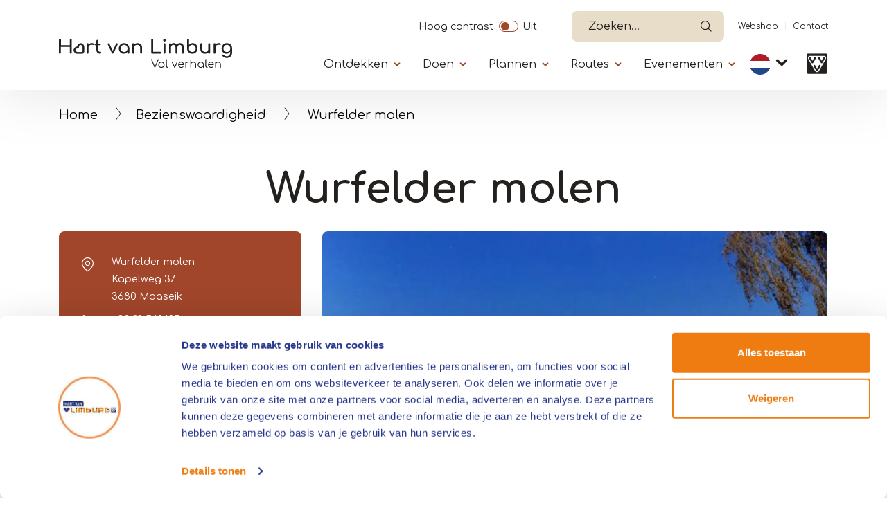

--- FILE ---
content_type: text/html; charset=UTF-8
request_url: https://www.hartvanlimburg.nl/nl/locatie/wurfelder-molen
body_size: 12557
content:


<!DOCTYPE html>
<html lang="nl" dir="ltr" prefix="content: http://purl.org/rss/1.0/modules/content/  dc: http://purl.org/dc/terms/  foaf: http://xmlns.com/foaf/0.1/  og: http://ogp.me/ns#  rdfs: http://www.w3.org/2000/01/rdf-schema#  schema: http://schema.org/  sioc: http://rdfs.org/sioc/ns#  sioct: http://rdfs.org/sioc/types#  skos: http://www.w3.org/2004/02/skos/core#  xsd: http://www.w3.org/2001/XMLSchema# ">
  <head>   
    <!-- Gebouwd door EF2 -->
    <meta charset="utf-8" />
<script>(function(w,d,s,l,i){w[l]=w[l]||[];w[l].push({'gtm.start':
                                new Date().getTime(),event:'gtm.js'});var f=d.getElementsByTagName(s)[0],
                                j=d.createElement(s),dl=l!='dataLayer'?'&amp;l='+l:'';j.async=true;j.src=
                                'https://www.googletagmanager.com/gtm.js?id='+i+dl;f.parentNode.insertBefore(j,f);
                                })(window,document,'script','dataLayer','GTM-W6TCN77');</script>
<meta name="description" content="Wat de Wurfelder molen zo bijzonder maakt is dat het bestaat uit twee delen. De molen is nét over de grens in België te vinden. Zeker een bezoek waard!" />
<link rel="canonical" href="https://www.hartvanlimburg.nl/nl/locatie/wurfelder-molen" />
<link rel="image_src" href="https://vneml.s3.eu-central-1.amazonaws.com/locatie/5828f7229912b9fe6e5c3c8ea1b18391.jpg" />
<meta property="og:title" content="Wurfelder molen" />
<meta property="og:description" content="De molen bestaat uit twee delen met de Bosbeek als splitsende factor. Het was ooit een dubbelmolen met op de ene oever de graanmolen en op de andere oever een volmolen en vanaf 1818 papiermolen. De molen kende een wisselende geschiedenis maar tot 1998 werd er, met onderbrekingen, op de molen gedraaid en gemalen. In 1998 is de molen verkocht en in 2000 gerestaureerd en beide zijden ingericht als woning. De inrichting vaan de graanmolen is nog aanwezig. Door een te geringe aanvoer van water kan de molen echter niet meer geregeld draaien." />
<meta property="og:image" content="https://vneml.s3.eu-central-1.amazonaws.com/locatie/5828f7229912b9fe6e5c3c8ea1b18391.jpg" />
<meta name="Generator" content="Drupal 10 (https://www.drupal.org)" />
<meta name="MobileOptimized" content="width" />
<meta name="HandheldFriendly" content="true" />
<meta name="viewport" content="width=device-width, initial-scale=1.0" />
<link rel="icon" href="/themes/custom/ef2_custom_v2/favicon.ico" type="image/vnd.microsoft.icon" />
<link rel="alternate" hreflang="nl" href="https://www.hartvanlimburg.nl/nl/locatie/wurfelder-molen" />
<link rel="alternate" hreflang="de" href="https://www.hartvanlimburg.nl/de/locatie/wurfelder-molen" />
<link rel="alternate" hreflang="en" href="https://www.hartvanlimburg.nl/en/locatie/wurfelder-molen" />

    <meta content="telephone=no" name="format-detection">
    <title>Wurfelder molen | VVV Hart van Limburg</title>
    <link rel="stylesheet" media="all" href="/sites/default/files/css/css_rCYvKKqSOdQTvBWinLPosqxs76zEZKfPofPUT2-0JeA.css?delta=0&amp;language=nl&amp;theme=ef2_custom_v2&amp;include=[base64]" />
<link rel="stylesheet" media="all" href="/sites/default/files/css/css_bs8znMmv23Gl9ReRtR4EkEYUOF9YI3SsmP5fCqqR5F8.css?delta=1&amp;language=nl&amp;theme=ef2_custom_v2&amp;include=[base64]" />

    
    <meta name="theme-color" content="#ffffff">
    <meta name="p:domain_verify" content="06c99edd3d9b365b1690e14b36f251d8"/>
  </head>
  <body class="role-anonymous page-node-5533 path-node page-node-type-locatie">
    <noscript><iframe src="https://www.googletagmanager.com/ns.html?id=GTM-W6TCN77" height="0" width="0"></iframe></noscript><a href="#main" class="visually-hidden focusable">Overslaan en naar de inhoud gaan</a>
      <div class="dialog-off-canvas-main-canvas" data-off-canvas-main-canvas>
    
<div id="page-wrapper">

    

            <header>
            <div class="container">
                                      <div class="region region-secondary-navigation">
    <div id="block-contrastswitchblock" class="settings-tray-editable block block-vneml-accessibility block-vneml-accessibility-contrast-switch" data-drupal-settingstray="editable">
  
    
      <ef2-contrast-switch></ef2-contrast-switch>
  </div>
<div id="block-ef2-custom-v2-algolianavsearch" class="settings-tray-editable block block-vneml-base block-vneml-base-algolia-nav-search" data-drupal-settingstray="editable">
  
    
      <ef2-algolia-nav-search
    lang-code="nl"
    search-page-url="/nl/zoeken"
></ef2-algolia-nav-search>
  </div>
<nav role="navigation" aria-labelledby="block-ef2-custom-v2-secundairenavigatie-menu" id="block-ef2-custom-v2-secundairenavigatie" class="settings-tray-editable block block-menu navigation menu--secundaire-navigatie" data-drupal-settingstray="editable">
            
  <h2 class="visually-hidden" id="block-ef2-custom-v2-secundairenavigatie-menu">Secundaïre navigatie</h2>
  

        
              <ul class="menu">
                    <li class="menu-icon menu-icon-11 menu-item">
        <a href="https://webshophartvanlimburg.nl">Webshop</a>
              </li>
                <li class="menu-icon menu-icon-12 menu-item">
        <a href="/nl/contact-0" data-drupal-link-system-path="node/15148">Contact</a>
              </li>
        </ul>
  


  </nav>

  </div>

                                  <div class="region region-header">
    <div id="block-ef2-custom-v2-brandingvandewebsite" class="settings-tray-editable block block-system block-system-branding-block" data-drupal-settingstray="editable">
  
    
        <a href="/nl" rel="home" class="site-logo">
      <img src="/themes/custom/ef2_custom_v2/logo.svg?restyle-2026" alt="Home" />
    </a>
      </div>
<div id="block-algolianavsearch-7" class="settings-tray-editable block block-vneml-base block-vneml-base-algolia-nav-search" data-drupal-settingstray="editable">
  
    
      <ef2-algolia-nav-search
    lang-code="nl"
    search-page-url="/nl/zoeken"
></ef2-algolia-nav-search>
  </div>
<nav id="block-mainmenu" class="settings-tray-editable block block-menu-block block-menu-blockmain menu-main-wrapper" data-drupal-settingstray="editable" aria-labelledby="menu-main-title">
    <button id="menu-toggle" type="button" aria-label="Menu" aria-controls="block-main-menu" aria-expanded="false">
        <span class="bars"></span>
    </button>

    <div class="menu--main">
        <div class="inner">
            
            <h2 id="menu-main-title" class="visually-hidden">Primary</h2>
            

                            
        
    <ul class="menu menu-first">                                <li class="menu-icon menu-icon-382 menu-item menu-item--expanded">

                                    <button class="menu-item--expanded-toggle" aria-label="Submenu"
                            aria-expanded="false">Ontdekken</button>
                
                                    <div class="submenu">
                                
    
    <ul class="menu">
                                        <li class="menu-icon menu-icon-383 menu-item">

                                    <a href="/nl/gemeentes-en-omgeving-noord-en-midden-limburg" data-drupal-link-system-path="node/10135">Gemeentes</a>
                
                            </li>
                                <li class="menu-icon menu-icon-384 menu-item">

                                    <a href="/nl/natuur-limburg" data-drupal-link-system-path="node/10147">Natuur</a>
                
                            </li>
                                <li class="menu-icon menu-icon-385 menu-item">

                                    <a href="/nl/maasplassen" data-drupal-link-system-path="node/26015">Maasplassen</a>
                
                            </li>
                                <li class="menu-icon menu-icon-386 menu-item">

                                    <a href="/nl/dagje-uit/kunst-en-cultuur" data-drupal-link-system-path="node/10150">Kunst &amp; Cultuur</a>
                
                            </li>
                                <li class="menu-icon menu-icon-388 menu-item">

                                    <a href="/nl/thorn-het-witte-stadje" data-drupal-link-system-path="node/10177">Thorn</a>
                
                            </li>
                                <li class="menu-icon menu-icon-390 menu-item">

                                    <a href="/nl/designer-outlet-roermond" data-drupal-link-system-path="node/27239">Designer Outlet Roermond</a>
                
                            </li>
                                <li class="menu-icon menu-icon-477 menu-item">

                                    <a href="/nl/effe-lekker-weg" data-drupal-link-system-path="node/24010">Effe lekker weg</a>
                
                            </li>
                                <li class="menu-icon menu-icon-389 menu-item">

                                    <a href="/nl/bij-de-boer" data-drupal-link-system-path="node/23341">Bij de boer</a>
                
                            </li>
                                <li class="menu-icon menu-icon-391 menu-item">

                                    <a href="/nl/blogs-tips-en-bijzonderheden" data-drupal-link-system-path="node/20266">Blogs en tips</a>
                
                            </li>
            </ul>
    
                    </div>
                            </li>
                                <li class="menu-icon menu-icon-392 menu-item menu-item--expanded">

                                    <button class="menu-item--expanded-toggle" aria-label="Submenu"
                            aria-expanded="false">Doen</button>
                
                                    <div class="submenu">
                                
    
    <ul class="menu">
                                        <li class="menu-icon menu-icon-140 menu-item">

                                    <a href="/nl/doen/wandelen-limburg" data-drupal-link-system-path="node/10138">Wandelen</a>
                
                            </li>
                                <li class="menu-icon menu-icon-141 menu-item">

                                    <a href="/nl/doen/fietsen-limburg" data-drupal-link-system-path="node/10136">Fietsen</a>
                
                            </li>
                                <li class="menu-icon menu-icon-531 menu-item">

                                    <a href="/nl/varen-limburg" data-drupal-link-system-path="node/26095">Varen</a>
                
                            </li>
                                <li class="menu-icon menu-icon-528 menu-item">

                                    <a href="/nl/watersporten" data-drupal-link-system-path="node/26128">Watersporten</a>
                
                            </li>
                                <li class="menu-icon menu-icon-542 menu-item">

                                    <a href="/nl/paardrijden-limburg" data-drupal-link-system-path="node/26872">Paardrijden</a>
                
                            </li>
                                <li class="menu-icon menu-icon-396 menu-item">

                                    <a href="/nl/winkelen-limburg" data-drupal-link-system-path="node/10404">Shoppen</a>
                
                            </li>
                                <li class="menu-icon menu-icon-395 menu-item">

                                    <a href="/nl/dagje-uit/dagje-uit-als-het-regent-limburg" data-drupal-link-system-path="node/11122">Als het regent</a>
                
                            </li>
                                <li class="menu-icon menu-icon-398 menu-item">

                                    <a href="/nl/doen/uitgaan" data-drupal-link-system-path="node/27017">Op stap</a>
                
                            </li>
                                <li class="menu-icon menu-icon-399 menu-item">

                                    <a href="/nl/wat-te-doen-limburg" data-drupal-link-system-path="node/26293">Wat verder te doen</a>
                
                            </li>
            </ul>
    
                    </div>
                            </li>
                                <li class="menu-icon menu-icon-400 menu-item menu-item--expanded">

                                    <button class="menu-item--expanded-toggle" aria-label="Submenu"
                            aria-expanded="false">Plannen</button>
                
                                    <div class="submenu">
                                
    
    <ul class="menu">
                                        <li class="menu-icon menu-icon-401 menu-item">

                                    <a href="/nl/overnachten-limburg" data-drupal-link-system-path="node/27772">Overnachten</a>
                
                            </li>
                                <li class="menu-icon menu-icon-402 menu-item">

                                    <a href="/nl/eten-en-drinken-limburg" data-drupal-link-system-path="node/10140">Eten en drinken</a>
                
                            </li>
                                <li class="menu-icon menu-icon-403 menu-item">

                                    <a href="/nl/rondleiding-met-gids" data-drupal-link-system-path="node/10142">Groepen</a>
                
                            </li>
                                <li class="menu-icon menu-icon-404 menu-item">

                                    <a href="/nl/plannen/boot-en-sloep-huren" data-drupal-link-system-path="node/26072">Boot/sloep huren</a>
                
                            </li>
                                <li class="menu-icon menu-icon-519 menu-item">

                                    <a href="/nl/bereikbaarheid" data-drupal-link-system-path="node/25889">Bereikbaarheid</a>
                
                            </li>
                                <li class="menu-icon menu-icon-518 menu-item">

                                    <a href="/nl/rondleiding-met-gids" data-drupal-link-system-path="node/10142">Rondleiding met gids</a>
                
                            </li>
                                <li class="menu-icon menu-icon-489 menu-item">

                                    <a href="/nl/vergaderen-limburg" data-drupal-link-system-path="node/10158">Vergaderen</a>
                
                            </li>
                                <li class="menu-icon menu-icon-405 menu-item">

                                    <a href="/nl/contact-0" data-drupal-link-system-path="node/15148">VVV&#039;s</a>
                
                            </li>
                                <li class="menu-icon menu-icon-500 menu-item menu-item--expanded">

                                    <button class="menu-item--expanded-toggle" aria-label="Submenu"
                            aria-expanded="false">Seizoenen</button>
                
                                    <div class="submenu">
                                
    
    <ul class="menu">
                                        <li class="menu-icon menu-icon-501 menu-item">

                                    <a href="/nl/lente-limburg" data-drupal-link-system-path="node/10426">Lente</a>
                
                            </li>
                                <li class="menu-icon menu-icon-502 menu-item">

                                    <a href="/nl/ontdekken/zomer-limburg" data-drupal-link-system-path="node/10401">Zomer</a>
                
                            </li>
                                <li class="menu-icon menu-icon-503 menu-item">

                                    <a href="/nl/plannen/seizoenen/herfst-limburg" data-drupal-link-system-path="node/10476">Herfst</a>
                
                            </li>
                                <li class="menu-icon menu-icon-504 menu-item">

                                    <a href="/nl/winter-limburg" data-drupal-link-system-path="node/11001">Winter</a>
                
                            </li>
            </ul>
    
                    </div>
                            </li>
            </ul>
    
                    </div>
                            </li>
                                <li class="menu-icon menu-icon-406 menu-item menu-item--expanded">

                                    <button class="menu-item--expanded-toggle" aria-label="Submenu"
                            aria-expanded="false">Routes</button>
                
                                    <div class="submenu">
                                
    
    <ul class="menu">
                                        <li class="menu-icon menu-icon-407 menu-item">

                                    <a href="/nl/routeplanner-noord-en-midden-limburg" data-drupal-link-system-path="node/10153">Routeplanners</a>
                
                            </li>
                                <li class="menu-icon menu-icon-408 menu-item">

                                    <a href="/nl/wandelroutes" data-drupal-link-system-path="node/11083">Wandelroutes</a>
                
                            </li>
                                <li class="menu-icon menu-icon-409 menu-item">

                                    <a href="/nl/fietsroutes-noord-en-midden-limburg" data-drupal-link-system-path="node/11081">Fietsroutes</a>
                
                            </li>
                                <li class="menu-icon menu-icon-410 menu-item">

                                    <a href="/nl/mountainbikeroutes" data-drupal-link-system-path="node/11669">Mountainbikeroutes</a>
                
                            </li>
                                <li class="menu-icon menu-icon-411 menu-item">

                                    <a href="/nl/wielerroutes" data-drupal-link-system-path="node/15271">Wielerroutes</a>
                
                            </li>
                                <li class="menu-icon menu-icon-412 menu-item">

                                    <a href="/nl/ruiterroutes" data-drupal-link-system-path="node/11084">Ruiter- en menroutes</a>
                
                            </li>
                                <li class="menu-icon menu-icon-414 menu-item">

                                    <a href="/nl/vaarroutes-limburg" data-drupal-link-system-path="node/11082">Vaarroutes</a>
                
                            </li>
            </ul>
    
                    </div>
                            </li>
                                <li class="menu-icon menu-icon-2 menu-item menu-item--expanded">

                                    <button class="menu-item--expanded-toggle" aria-label="Submenu"
                            aria-expanded="false">Evenementen</button>
                
                                    <div class="submenu">
                                
    
    <ul class="menu">
                                        <li class="menu-icon menu-icon-494 menu-item">

                                    <a href="/nl/evenementen" data-drupal-link-system-path="node/14875">Evenementenoverzicht</a>
                
                            </li>
                                <li class="menu-icon menu-icon-495 menu-item">

                                    <a href="https://www.hartvanlimburg.nl/nl/evenement-aanmelden">Evenement aanmelden</a>
                
                            </li>
            </ul>
    
                    </div>
                            </li>
            </ul>
    


<nav role="navigation" aria-labelledby="-menu" class="block block-menu navigation menu--secundaire-navigatie">
      
  <h2 id="-menu"></h2>
  

        
              <ul class="menu">
                    <li class="menu-icon menu-icon-11 menu-item">
        <a href="https://webshophartvanlimburg.nl">Webshop</a>
              </li>
                <li class="menu-icon menu-icon-12 menu-item">
        <a href="/nl/contact-0" data-drupal-link-system-path="node/15148">Contact</a>
              </li>
        </ul>
  


  </nav>

<ef2-contrast-switch></ef2-contrast-switch>
<div class="block block-dropdown-language block-dropdown-languagelanguage-interface">
  
    
        <div class="dropbutton-wrapper"><div class="dropbutton-widget"><ul class="dropdown-language-item dropbutton"><li class="nl"><span class="language-link active-language">NL</span></li><li class="de"><a href="/de/locatie/wurfelder-molen" class="language-link" hreflang="de">DE</a></li><li class="en"><a href="/en/locatie/wurfelder-molen" class="language-link" hreflang="en">EN</a></li></ul></div></div>
  </div>

                    </div>
    </div>
</nav>
<div id="block-ef2-custom-v2-dropdownlanguage" class="settings-tray-editable block block-dropdown-language block-dropdown-languagelanguage-interface" data-drupal-settingstray="editable">
  
    
        <div class="dropbutton-wrapper"><div class="dropbutton-widget"><ul class="dropdown-language-item dropbutton"><li class="nl"><span class="language-link active-language">NL</span></li><li class="de"><a href="/de/locatie/wurfelder-molen" class="language-link" hreflang="de">DE</a></li><li class="en"><a href="/en/locatie/wurfelder-molen" class="language-link" hreflang="en">EN</a></li></ul></div></div>
  </div>

      <div class="vvv-link">
          <a href="/nl/contact-0">
              <img src="/themes/custom/ef2_custom_v2/img/icons/vvv-black.svg" alt="VVV in Limburg" />
          </a>
      </div>
  </div>

            </div>
        </header>
    
            <div class="breadcrumb-wrapper container">
            <div class="row">
                <div class="col-12">
                      <div class="region region-breadcrumbs">
    <div id="block-ef2-custom-v2-kruimelpad" class="settings-tray-editable block block-vneml-base block-vneml-base-breadcrumb" data-drupal-settingstray="editable">
  
    
      <nav role="navigation" aria-labelledby="system-breadcrumb" class="breadcrumb">

    <ol>
                    <li><a href="/nl">Home</a></li>
        
                    <li><a href="/nl/overzicht-bezienswaardigheden-limburg">Bezienswaardigheid</a></li>
        
        <li>
            Wurfelder molen
        </li>
    </ol>
</nav>
  </div>

  </div>

                </div>
            </div>
        </div>
    
  <main role="main">
    <a id="main-content" tabindex="-1"></a>
            <div id="main-content-container">
            <div class="region region-content">
    <div data-drupal-messages-fallback class="hidden"></div><div id="block-ef2-custom-v2-mainpagecontent" class="block block-system block-system-main-block">
  
    
      
    <div class="node node--type-locatie node--view-mode-full layout layout-location-detail-page">
        <div class="mt-2 mt-lg-4 mb-3">
            <div class="container">
                <div class="row">
                    <div class="col-md-8 offset-md-2 text-center">
                        
            <div class="field field--name-node-title field--type-ds field--label-hidden field__item"><h1>
  Wurfelder molen
</h1>
</div>
      
                    </div>
                </div>
            </div>
        </div>

        <section class="section-header">
            <div class="container">
                <div class="row">

                                            
                        <div class="contact-details orange-box col-12 col-lg-4">
                            <div class="inner">
                                                                
<div  class="address-wrapper">
    
            <div class="field field--name-field-company field--type-string field--label-hidden field__item">Wurfelder molen</div>
      
            <div class="field field--name-field-address-1 field--type-string field--label-hidden field__item">Kapelweg 37</div>
      
            <div class="field field--name-field-postal-code field--type-string field--label-hidden field__item">3680</div>
      
            <div class="field field--name-field-place field--type-string field--label-hidden field__item">Maaseik</div>
      
  </div>
      <div class="field field--name-field-contact-phonenumber field--type-telephone field--label-hidden field__items">
              <div class="field__item"><a href="tel:%2B3289562685">+32 89 562685</a></div>
          </div>
  
      <div class="field field--name-field-contact-website field--type-link field--label-hidden field__items">
              <div class="field__item"><a href="https://kempenbroekmolens.org/maaseik/wurfeldermolen-maaseik/" target="_blank">https://kempenbroekmolens.org/maaseik/wurfeldermolen-maaseik/</a></div>
          </div>
  
            <div class="field field--name-field-location-lat-long field--type-geolocation field--label-hidden field__item"><span typeof="Place">
  <span property="geo" typeof="GeoCoordinates">
    <meta property="latitude" content="51.099449">
    <meta property="longitude" content="5.758024">
  </span>

  <a class="" target="_blank" href="https://www.google.com/maps/dir//51.099449,5.758024">Route</a>
</span>
</div>
      
                            </div>
                        </div>
                        
                        <div class="col-12 col-lg-8 order-1 order-md-2 mx-auto pr-3 pr-md-3  ">
                            <div class="header-images-wrapper">
                                

            <div class="field field--name-field-images field--type-image field--label-hidden field__item no-slider">    <picture>
                  <source srcset="https://vneml.s3.eu-central-1.amazonaws.com/styles/mobile_slider/s3/locatie/5828f7229912b9fe6e5c3c8ea1b18391.jpg?h=ef2d6e95 1x, https://vneml.s3.eu-central-1.amazonaws.com/styles/mobile_slider_x2/s3/locatie/5828f7229912b9fe6e5c3c8ea1b18391.jpg?h=ef2d6e95 2x" media="(max-width: 990px)" type="image/jpeg" width="320" height="320"/>
              <source srcset="https://vneml.s3.eu-central-1.amazonaws.com/styles/desktop_slider/s3/locatie/5828f7229912b9fe6e5c3c8ea1b18391.jpg.webp?h=ef2d6e95 1x, https://vneml.s3.eu-central-1.amazonaws.com/styles/desktop_slider_x2/s3/locatie/5828f7229912b9fe6e5c3c8ea1b18391.jpg.webp?h=ef2d6e95 2x" media="(min-width: 991px)" type="image/webp" width="946" height="710"/>
                  <img loading="eager" width="946" height="710" src="https://vneml.s3.eu-central-1.amazonaws.com/styles/desktop_slider/s3/locatie/5828f7229912b9fe6e5c3c8ea1b18391.jpg.webp?h=ef2d6e95" alt="" typeof="foaf:Image" />

  </picture>

</div>
    


                                                                    <div class="properties-wrapper">
                                        
      <div class="field field--name-field-categorie field--type-entity-reference field--label-hidden field__items">
              <div class="field__item">
    <div class="taxonomy-term taxonomy-term--type-categorie taxonomy-term--view-mode-icon layout layout-category-icon">
                            
        <div class="term-title">
            
            <div class="field field--name-taxonomy-term-title field--type-ds field--label-hidden field__item"><h2>
  Bezienswaardigheid
</h2>
</div>
      
        </div>
    </div>

</div>
          </div>
  
                                    </div>
                                                            </div>
                        </div>
                                    </div>
            </div>
        </section>

                    <section class="section-body container">
                <div class="row">
                    <div class="col-12 col-lg-8">
                        
<div  class="content-wrapper">
    
            <div class="clearfix text-formatted field field--name-field-short-description field--type-text-long field--label-hidden field__item"><p>De Wurfelder molen is een onderslag watermolen uit 1560. De molen werd als eerst gebruikt als dubbelmolen en later als oliemolen en papiermolen op de Bosbeek.</p></div>
      
<div class="body-text-wrapper">
                                                            <div id="full-text"  class="field field--name-body field--type-text-with-summary field--label-hidden field__item d-lg-block"><p>De molen bestaat uit twee delen met de Bosbeek als splitsende factor. Het was ooit een dubbelmolen met op de ene oever de graanmolen en op de andere oever een volmolen en vanaf 1818 papiermolen. De molen kende een wisselende geschiedenis maar tot 1998 werd er, met onderbrekingen, op de molen gedraaid en gemalen. In 1998 is de molen verkocht en in 2000 gerestaureerd en beide zijden ingericht als woning. De inrichting vaan de graanmolen is nog aanwezig. Door een te geringe aanvoer van water kan de molen echter niet meer geregeld draaien.</p></div>

                                        </div>

  </div>
                    </div>

                                                                                </div>
            </section>
        








                    <div class="section-flex-content">
                
            </div>
        
                    <section class="section-extra-properties">
                <div class="container">
                    
                </div>
            </section>
        
        
                    
            <section class="section-nearby" id="nearby">
            <div class="container">
                <div class="row">
                    <div class="col-12">
                        <div class="title-wrapper">
                            <h2><span class="sub-title">In de buurt</span></h2>
                        </div>
                    </div>
                    <div class="col-12">
                        <div class="view view-in-de-buurt view-id-in_de_buurt view-display-id-block_1 js-view-dom-id-0ca264ec9beabba0df91837a16ef35c73f371c9fb7e6e501d6095430e0e5f895">
  
    
      <div class="view-header">
      <p>De afstanden genoemd in onderstaande tegels zijn de afstanden vanaf de bovenstaande locatie.</p>
    </div>
        <div class="view-filters">
      <form class="views-exposed-form bef-exposed-form" data-bef-auto-submit="" data-bef-auto-submit-delay="500" data-bef-auto-submit-minimum-length="3" data-bef-auto-submit-full-form="" data-drupal-selector="views-exposed-form-in-de-buurt-block-1" action="/nl/locatie/wurfelder-molen" method="get" id="views-exposed-form-in-de-buurt-block-1" accept-charset="UTF-8">
  <div class="form--inline clearfix">
  <div class="js-form-item form-item js-form-type-select form-type-select js-form-item-field-categorie-target-id form-item-field-categorie-target-id">
      
          <input type="hidden" name="field_categorie_target_id" value="All" id="edit-field_categorie_target_id" />
<div data-drupal-selector="edit-field-categorie-target-id" id="edit-field-categorie-target-id--2" class="bef-links" data-name="field_categorie_target_id">
                  <ul>

<li><a href="https://www.hartvanlimburg.nl/nl/locatie/wurfelder-molen" id="edit-field-categorie-target-id-all" name="field_categorie_target_id[All]" class="bef-link edit-field-categorie-target-id--3 bef-link--selected">Alles</a>

                    
<li><a href="https://www.hartvanlimburg.nl/nl/locatie/wurfelder-molen?field_categorie_target_id=308" id="edit-field-categorie-target-id-308" name="field_categorie_target_id[308]" class="bef-link edit-field-categorie-target-id--4">Fietsroute</a>

                    
<li><a href="https://www.hartvanlimburg.nl/nl/locatie/wurfelder-molen?field_categorie_target_id=327" id="edit-field-categorie-target-id-327" name="field_categorie_target_id[327]" class="bef-link edit-field-categorie-target-id--5">Lunch</a>

                    
<li><a href="https://www.hartvanlimburg.nl/nl/locatie/wurfelder-molen?field_categorie_target_id=283" id="edit-field-categorie-target-id-283" name="field_categorie_target_id[283]" class="bef-link edit-field-categorie-target-id--6">Restaurant</a>

                    
<li><a href="https://www.hartvanlimburg.nl/nl/locatie/wurfelder-molen?field_categorie_target_id=299" id="edit-field-categorie-target-id-299" name="field_categorie_target_id[299]" class="bef-link edit-field-categorie-target-id--7">Wandelroute</a>

        </li></ul>
        </div>

        </div>
<div data-drupal-selector="edit-actions" class="form-actions js-form-wrapper form-wrapper" id="edit-actions--2"><button data-bef-auto-submit-click="" class="js-hide button js-form-submit form-submit" data-drupal-selector="edit-submit-in-de-buurt" type="submit" id="edit-submit-in-de-buurt" value="Toepassen">Toepassen</button></div>

</div>

</form>

    </div>
    
      <div class="view-content">
      <ef2-near-to-slider :is-small="true">
            
        <hooper-slide>
            <div class="views-row">
                <div class="inner"><div class="views-field views-field-field-images"><div class="field-content"><div class="b-lazy _8122" data-src="https://vneml.s3.eu-central-1.amazonaws.com/styles/medium/s3/locatie/4b862280bd103f13cbceadf9c5e8407d.jpg.webp" style="background-image: url('https://vneml.s3.eu-central-1.amazonaws.com/styles/medium/s3/locatie/4b862280bd103f13cbceadf9c5e8407d.jpg.webp');">
    &nbsp;
</div>
</div></div><div class="views-field views-field-title"><span class="field-content"><div class="view-content-wrapper">
<div class="title-wrapper">
<a href="/nl/locatie/wandelroute-maasvallei-kessenich-ittervoort-en-neeritter" hreflang="nl">Wandelroute MaasVallei: Kessenich, Ittervoort en Neeritter</a>
</div>
<div class="row">
<div class="distance">
3,66km
</div>
<div class="category">
Wandelroute
</div>
</div>
</div></span></div></div>
            </div>
        </hooper-slide>
            
        <hooper-slide>
            <div class="views-row">
                <div class="inner"><div class="views-field views-field-field-images"><div class="field-content"><div class="b-lazy _11493" data-src="https://vneml.s3.eu-central-1.amazonaws.com/styles/medium/s3/locatie/666659b0289e2fd14bb0a5f5363f96bb.jpg.webp" style="background-image: url('https://vneml.s3.eu-central-1.amazonaws.com/styles/medium/s3/locatie/666659b0289e2fd14bb0a5f5363f96bb.jpg.webp');">
    &nbsp;
</div>
</div></div><div class="views-field views-field-title"><span class="field-content"><div class="view-content-wrapper">
<div class="title-wrapper">
<a href="/nl/locatie/hotel-restaurant-de-spaenjerd" hreflang="nl">Hotel-Restaurant De Spaenjerd</a>
</div>
<div class="row">
<div class="distance">
4,88km
</div>
<div class="category">
Restaurant
</div>
</div>
</div></span></div></div>
            </div>
        </hooper-slide>
            
        <hooper-slide>
            <div class="views-row">
                <div class="inner"><div class="views-field views-field-field-images"><div class="field-content"><div class="b-lazy _37785" data-src="https://vneml.s3.eu-central-1.amazonaws.com/styles/medium/s3/media/images/Fietsroute%2025%20Jaar%20Fietsknooppunten%20Nederland.png.webp" style="background-image: url('https://vneml.s3.eu-central-1.amazonaws.com/styles/medium/s3/media/images/Fietsroute%2025%20Jaar%20Fietsknooppunten%20Nederland.png.webp');">
    &nbsp;
</div>
</div></div><div class="views-field views-field-title"><span class="field-content"><div class="view-content-wrapper">
<div class="title-wrapper">
<a href="/nl/locatie/fietsroute-25-jaar-fietsknooppunten-nederland" hreflang="nl">Fietsroute: 25 jaar Fietsknooppunten Nederland</a>
</div>
<div class="row">
<div class="distance">
5,20km
</div>
<div class="category">
Fietsroute
</div>
</div>
</div></span></div></div>
            </div>
        </hooper-slide>
            
        <hooper-slide>
            <div class="views-row">
                <div class="inner"><div class="views-field views-field-field-images"><div class="field-content"><div class="b-lazy _2811" data-src="https://vneml.s3.eu-central-1.amazonaws.com/styles/medium/s3/locatie/72d4e5fe-88d7-483d-949f-9c7926095b82.jpg.webp" style="background-image: url('https://vneml.s3.eu-central-1.amazonaws.com/styles/medium/s3/locatie/72d4e5fe-88d7-483d-949f-9c7926095b82.jpg.webp');">
    &nbsp;
</div>
</div></div><div class="views-field views-field-title"><span class="field-content"><div class="view-content-wrapper">
<div class="title-wrapper">
<a href="/nl/locatie/maasfietsroute-echt-susteren-maasgouw/fietsroute" hreflang="nl">Fietsroute: Maasfietsroute Echt-Susteren / Maasgouw</a>
</div>
<div class="row">
<div class="distance">
5,49km
</div>
<div class="category">
Fietsroute
</div>
</div>
</div></span></div></div>
            </div>
        </hooper-slide>
            
        <hooper-slide>
            <div class="views-row">
                <div class="inner"><div class="views-field views-field-field-images"><div class="field-content"><div class="b-lazy _8959" data-src="https://vneml.s3.eu-central-1.amazonaws.com/styles/medium/s3/locatie/cf121e366ee0b3a8f23d551945551bf6.jpg.webp" style="background-image: url('https://vneml.s3.eu-central-1.amazonaws.com/styles/medium/s3/locatie/cf121e366ee0b3a8f23d551945551bf6.jpg.webp');">
    &nbsp;
</div>
</div></div><div class="views-field views-field-title"><span class="field-content"><div class="view-content-wrapper">
<div class="title-wrapper">
<a href="/nl/locatie/wandelroute-prachtplekken-eiland-de-maas" hreflang="nl">Wandelroute knopenlopen: Prachtplekken Eiland in de Maas</a>
</div>
<div class="row">
<div class="distance">
5,94km
</div>
<div class="category">
Wandelroute
</div>
</div>
</div></span></div></div>
            </div>
        </hooper-slide>
            
        <hooper-slide>
            <div class="views-row">
                <div class="inner"><div class="views-field views-field-field-images"><div class="field-content"><div class="b-lazy _47264" data-src="https://vneml.s3.eu-central-1.amazonaws.com/styles/medium/s3/media/images/Premium%20Wandelroute%20Molenplas%20-%20toegangshek.jpg.webp" style="background-image: url('https://vneml.s3.eu-central-1.amazonaws.com/styles/medium/s3/media/images/Premium%20Wandelroute%20Molenplas%20-%20toegangshek.jpg.webp');">
    &nbsp;
</div>
</div></div><div class="views-field views-field-title"><span class="field-content"><div class="view-content-wrapper">
<div class="title-wrapper">
<a href="/nl/locatie/premium-wandelroute-molenplas" hreflang="nl">Water Wandel Wereld – Premium Wandelroute Molenplas</a>
</div>
<div class="row">
<div class="distance">
5,94km
</div>
<div class="category">
Wandelroute
</div>
</div>
</div></span></div></div>
            </div>
        </hooper-slide>
            
        <hooper-slide>
            <div class="views-row">
                <div class="inner"><div class="views-field views-field-field-images"><div class="field-content"><div class="b-lazy _30109" data-src="https://vneml.s3.eu-central-1.amazonaws.com/styles/medium/s3/media/images/Ontwerp%20zonder%20titel%20%2830%29_3.png.webp" style="background-image: url('https://vneml.s3.eu-central-1.amazonaws.com/styles/medium/s3/media/images/Ontwerp%20zonder%20titel%20%2830%29_3.png.webp');">
    &nbsp;
</div>
</div></div><div class="views-field views-field-title"><span class="field-content"><div class="view-content-wrapper">
<div class="title-wrapper">
<a href="/nl/locatie/archeologische-wandelroute-eiland-aan-de-maas" hreflang="nl">Archeologische wandelroute Eiland aan de Maas</a>
</div>
<div class="row">
<div class="distance">
5,95km
</div>
<div class="category">
Wandelroute
</div>
</div>
</div></span></div></div>
            </div>
        </hooper-slide>
            
        <hooper-slide>
            <div class="views-row">
                <div class="inner"><div class="views-field views-field-field-images"><div class="field-content"><div class="b-lazy _2688" data-src="https://vneml.s3.eu-central-1.amazonaws.com/styles/medium/s3/locatie/c782eadd-ebdb-44bc-8c0e-0c78cceeebf9.jpg.webp" style="background-image: url('https://vneml.s3.eu-central-1.amazonaws.com/styles/medium/s3/locatie/c782eadd-ebdb-44bc-8c0e-0c78cceeebf9.jpg.webp');">
    &nbsp;
</div>
</div></div><div class="views-field views-field-title"><span class="field-content"><div class="view-content-wrapper">
<div class="title-wrapper">
<a href="/nl/locatie/fietsroute-maasfietsroute-limburg" hreflang="nl">Fietsroute: Maasfietsroute Limburg</a>
</div>
<div class="row">
<div class="distance">
6,32km
</div>
<div class="category">
Fietsroute
</div>
</div>
</div></span></div></div>
            </div>
        </hooper-slide>
            
        <hooper-slide>
            <div class="views-row">
                <div class="inner"><div class="views-field views-field-field-images"><div class="field-content"><div class="b-lazy _8742" data-src="https://vneml.s3.eu-central-1.amazonaws.com/styles/medium/s3/locatie/8bdea6ce5941752ec7668681aa8d6846.jpg.webp" style="background-image: url('https://vneml.s3.eu-central-1.amazonaws.com/styles/medium/s3/locatie/8bdea6ce5941752ec7668681aa8d6846.jpg.webp');">
    &nbsp;
</div>
</div></div><div class="views-field views-field-title"><span class="field-content"><div class="view-content-wrapper">
<div class="title-wrapper">
<a href="/nl/locatie/molentour-fietsroute-maasgouw" hreflang="nl">Fietsroute knooppunten: Molentour Maasgouw</a>
</div>
<div class="row">
<div class="distance">
7,03km
</div>
<div class="category">
Fietsroute
</div>
</div>
</div></span></div></div>
            </div>
        </hooper-slide>
            
        <hooper-slide>
            <div class="views-row">
                <div class="inner"><div class="views-field views-field-field-images"><div class="field-content"><div class="b-lazy _18369" data-src="https://vneml.s3.eu-central-1.amazonaws.com/styles/medium/s3/media/images/t%20aod%20klooster_0.PNG.webp" style="background-image: url('https://vneml.s3.eu-central-1.amazonaws.com/styles/medium/s3/media/images/t%20aod%20klooster_0.PNG.webp');">
    &nbsp;
</div>
</div></div><div class="views-field views-field-title"><span class="field-content"><div class="view-content-wrapper">
<div class="title-wrapper">
<a href="/nl/locatie/t-aod-kloaster" hreflang="nl">&#039;T Aod Kloaster</a>
</div>
<div class="row">
<div class="distance">
7,08km
</div>
<div class="category">
Eetcafé
</div>
</div>
</div></span></div></div>
            </div>
        </hooper-slide>
            
        <hooper-slide>
            <div class="views-row">
                <div class="inner"><div class="views-field views-field-field-images"><div class="field-content"><div class="b-lazy _42414" data-src="https://vneml.s3.eu-central-1.amazonaws.com/styles/medium/s3/media/images/Stevensweert%20stadstour.jpg.webp" style="background-image: url('https://vneml.s3.eu-central-1.amazonaws.com/styles/medium/s3/media/images/Stevensweert%20stadstour.jpg.webp');">
    &nbsp;
</div>
</div></div><div class="views-field views-field-title"><span class="field-content"><div class="view-content-wrapper">
<div class="title-wrapper">
<a href="/nl/locatie/wandelroute-stevensweert-stadstour" hreflang="nl">Wandelroute: Stevensweert - Stadstour</a>
</div>
<div class="row">
<div class="distance">
7,08km
</div>
<div class="category">
Wandelroute
</div>
</div>
</div></span></div></div>
            </div>
        </hooper-slide>
            
        <hooper-slide>
            <div class="views-row">
                <div class="inner"><div class="views-field views-field-field-images"><div class="field-content"><div class="b-lazy _8156" data-src="https://vneml.s3.eu-central-1.amazonaws.com/styles/medium/s3/locatie/204b3831ee8fb7676559151b111ebbfc.jpg.webp" style="background-image: url('https://vneml.s3.eu-central-1.amazonaws.com/styles/medium/s3/locatie/204b3831ee8fb7676559151b111ebbfc.jpg.webp');">
    &nbsp;
</div>
</div></div><div class="views-field views-field-title"><span class="field-content"><div class="view-content-wrapper">
<div class="title-wrapper">
<a href="/nl/locatie/wandelroute-maasvallei-kessenich-thorn-geistingen" hreflang="nl">Wandelroute MaasVallei: Kessenich, Thorn en Geistingen</a>
</div>
<div class="row">
<div class="distance">
7,48km
</div>
<div class="category">
Wandelroute
</div>
</div>
</div></span></div></div>
            </div>
        </hooper-slide>
            
        <hooper-slide>
            <div class="views-row">
                <div class="inner"><div class="views-field views-field-field-images"><div class="field-content"><div class="b-lazy _7999" data-src="https://vneml.s3.eu-central-1.amazonaws.com/styles/medium/s3/locatie/5add5c88ee294488763acaf235445071.jpg.webp" style="background-image: url('https://vneml.s3.eu-central-1.amazonaws.com/styles/medium/s3/locatie/5add5c88ee294488763acaf235445071.jpg.webp');">
    &nbsp;
</div>
</div></div><div class="views-field views-field-title"><span class="field-content"><div class="view-content-wrapper">
<div class="title-wrapper">
<a href="/nl/locatie/wandelroute-maasvallei-kessenich-thorn-koningssteen-en-vijverbroek" hreflang="nl">Wandelroute MaasVallei: Kessenich, Thorn, Koningssteen en Vijverbroek</a>
</div>
<div class="row">
<div class="distance">
7,49km
</div>
<div class="category">
Wandelroute
</div>
</div>
</div></span></div></div>
            </div>
        </hooper-slide>
            
        <hooper-slide>
            <div class="views-row">
                <div class="inner"><div class="views-field views-field-field-images"><div class="field-content"><div class="b-lazy _40703" data-src="https://vneml.s3.eu-central-1.amazonaws.com/styles/medium/s3/media/images/Wandelroute%20Maasvallei%201.jpg.webp" style="background-image: url('https://vneml.s3.eu-central-1.amazonaws.com/styles/medium/s3/media/images/Wandelroute%20Maasvallei%201.jpg.webp');">
    &nbsp;
</div>
</div></div><div class="views-field views-field-title"><span class="field-content"><div class="view-content-wrapper">
<div class="title-wrapper">
<a href="/nl/locatie/wandelroute-maasvallei-kessenich-thorn-vijverbroek" hreflang="nl">Wandelroute MaasVallei Kessenich - Thorn - Vijverbroek</a>
</div>
<div class="row">
<div class="distance">
7,50km
</div>
<div class="category">
Wandelroute
</div>
</div>
</div></span></div></div>
            </div>
        </hooper-slide>
            
        <hooper-slide>
            <div class="views-row">
                <div class="inner"><div class="views-field views-field-field-images"><div class="field-content"><div class="b-lazy _44052" data-src="https://vneml.s3.eu-central-1.amazonaws.com/styles/medium/s3/media/images/Restaurant%20Int%20Brookx2.jpg.webp" style="background-image: url('https://vneml.s3.eu-central-1.amazonaws.com/styles/medium/s3/media/images/Restaurant%20Int%20Brookx2.jpg.webp');">
    &nbsp;
</div>
</div></div><div class="views-field views-field-title"><span class="field-content"><div class="view-content-wrapper">
<div class="title-wrapper">
<a href="/nl/locatie/restaurant-int-brookx" hreflang="nl">Restaurant Int Brookx</a>
</div>
<div class="row">
<div class="distance">
7,61km
</div>
<div class="category">
Terras
</div>
</div>
</div></span></div></div>
            </div>
        </hooper-slide>
            
        <hooper-slide>
            <div class="views-row">
                <div class="inner"><div class="views-field views-field-field-images"><div class="field-content"><div class="b-lazy _35518" data-src="https://vneml.s3.eu-central-1.amazonaws.com/styles/medium/s3/media/images/Fietsroute%20langs%20prinsessen-heksen-Maria.jpg.webp" style="background-image: url('https://vneml.s3.eu-central-1.amazonaws.com/styles/medium/s3/media/images/Fietsroute%20langs%20prinsessen-heksen-Maria.jpg.webp');">
    &nbsp;
</div>
</div></div><div class="views-field views-field-title"><span class="field-content"><div class="view-content-wrapper">
<div class="title-wrapper">
<a href="/nl/locatie/fietsroute-langs-prinsessen-heksen-en-maria" hreflang="nl">Fietsroute langs Prinsessen, Heksen en Maria</a>
</div>
<div class="row">
<div class="distance">
7,67km
</div>
<div class="category">
Fietsroute
</div>
</div>
</div></span></div></div>
            </div>
        </hooper-slide>
            
        <hooper-slide>
            <div class="views-row">
                <div class="inner"><div class="views-field views-field-field-images"><div class="field-content"><div class="b-lazy _1770" data-src="https://vneml.s3.eu-central-1.amazonaws.com/styles/medium/s3/locatie/797b4efb-c444-42ac-ada9-fd6e8bb2a882.jpg.webp" style="background-image: url('https://vneml.s3.eu-central-1.amazonaws.com/styles/medium/s3/locatie/797b4efb-c444-42ac-ada9-fd6e8bb2a882.jpg.webp');">
    &nbsp;
</div>
</div></div><div class="views-field views-field-title"><span class="field-content"><div class="view-content-wrapper">
<div class="title-wrapper">
<a href="/nl/locatie/wandelroute-knopenlopen-neeritter" hreflang="nl">Wandelroute Knopenlopen: Neeritter</a>
</div>
<div class="row">
<div class="distance">
7,68km
</div>
<div class="category">
Wandelroute
</div>
</div>
</div></span></div></div>
            </div>
        </hooper-slide>
            
        <hooper-slide>
            <div class="views-row">
                <div class="inner"><div class="views-field views-field-field-images"><div class="field-content"><div class="b-lazy _16548" data-src="https://vneml.s3.eu-central-1.amazonaws.com/styles/medium/s3/media/images/Van-Waes-kastelenfietsroute-2.jpg.webp" style="background-image: url('https://vneml.s3.eu-central-1.amazonaws.com/styles/medium/s3/media/images/Van-Waes-kastelenfietsroute-2.jpg.webp');">
    &nbsp;
</div>
</div></div><div class="views-field views-field-title"><span class="field-content"><div class="view-content-wrapper">
<div class="title-wrapper">
<a href="/nl/locatie/fietsroute-knooppunten-van-waes-kastelenfietsroute" hreflang="nl">Fietsroute knooppunten: Van Waes-kastelenfietsroute</a>
</div>
<div class="row">
<div class="distance">
7,71km
</div>
<div class="category">
Fietsroute
</div>
</div>
</div></span></div></div>
            </div>
        </hooper-slide>
            
        <hooper-slide>
            <div class="views-row">
                <div class="inner"><div class="views-field views-field-field-images"><div class="field-content"><div class="b-lazy _15502" data-src="https://vneml.s3.eu-central-1.amazonaws.com/styles/medium/s3/media/images/asperge%20op%20het%20land%20%281%29.jpg.webp" style="background-image: url('https://vneml.s3.eu-central-1.amazonaws.com/styles/medium/s3/media/images/asperge%20op%20het%20land%20%281%29.jpg.webp');">
    &nbsp;
</div>
</div></div><div class="views-field views-field-title"><span class="field-content"><div class="view-content-wrapper">
<div class="title-wrapper">
<a href="/nl/locatie/Fietstocht-knooppunten-asperges-stramproy-leudal" hreflang="nl">Fietstocht Knooppunten: Asperges Stramproy-Leudal</a>
</div>
<div class="row">
<div class="distance">
7,71km
</div>
<div class="category">
Fietsroute
</div>
</div>
</div></span></div></div>
            </div>
        </hooper-slide>
            
        <hooper-slide>
            <div class="views-row">
                <div class="inner"><div class="views-field views-field-field-images"><div class="field-content"><div class="b-lazy _47811" data-src="https://vneml.s3.eu-central-1.amazonaws.com/styles/medium/s3/media/images/Wilde%20Vrouwenwandeling%20-%20Thorn.jpg.webp" style="background-image: url('https://vneml.s3.eu-central-1.amazonaws.com/styles/medium/s3/media/images/Wilde%20Vrouwenwandeling%20-%20Thorn.jpg.webp');">
    &nbsp;
</div>
</div></div><div class="views-field views-field-title"><span class="field-content"><div class="view-content-wrapper">
<div class="title-wrapper">
<a href="/nl/locatie/wandelroute-wilde-vrouwenpad" hreflang="nl">Wandelroute - Wilde Vrouwenpad</a>
</div>
<div class="row">
<div class="distance">
8,38km
</div>
<div class="category">
Wandelroute
</div>
</div>
</div></span></div></div>
            </div>
        </hooper-slide>
            
        <hooper-slide>
            <div class="views-row">
                <div class="inner"><div class="views-field views-field-field-images"><div class="field-content"><div class="b-lazy _36613" data-src="https://vneml.s3.eu-central-1.amazonaws.com/styles/medium/s3/media/images/Fietsen%20en%20smullen%20door%20twee%20landen.png.webp" style="background-image: url('https://vneml.s3.eu-central-1.amazonaws.com/styles/medium/s3/media/images/Fietsen%20en%20smullen%20door%20twee%20landen.png.webp');">
    &nbsp;
</div>
</div></div><div class="views-field views-field-title"><span class="field-content"><div class="view-content-wrapper">
<div class="title-wrapper">
<a href="/nl/locatie/fietsen-en-smullen-twee-landen" hreflang="nl">Fietsen En Smullen In Twee Landen!</a>
</div>
<div class="row">
<div class="distance">
8,89km
</div>
<div class="category">
Fietsroute
</div>
</div>
</div></span></div></div>
            </div>
        </hooper-slide>
            
        <hooper-slide>
            <div class="views-row">
                <div class="inner"><div class="views-field views-field-field-images"><div class="field-content"><div class="b-lazy _30138" data-src="https://vneml.s3.eu-central-1.amazonaws.com/styles/medium/s3/media/images/Ontwerp%20zonder%20titel%20%2837%29_0.png.webp" style="background-image: url('https://vneml.s3.eu-central-1.amazonaws.com/styles/medium/s3/media/images/Ontwerp%20zonder%20titel%20%2837%29_0.png.webp');">
    &nbsp;
</div>
</div></div><div class="views-field views-field-title"><span class="field-content"><div class="view-content-wrapper">
<div class="title-wrapper">
<a href="/nl/locatie/archeologische-wandelroute-thorn" hreflang="nl">Archeologische wandelroute Thorn</a>
</div>
<div class="row">
<div class="distance">
8,90km
</div>
<div class="category">
Wandelroute
</div>
</div>
</div></span></div></div>
            </div>
        </hooper-slide>
            
        <hooper-slide>
            <div class="views-row">
                <div class="inner"><div class="views-field views-field-field-images"><div class="field-content"><div class="b-lazy _18520" data-src="https://vneml.s3.eu-central-1.amazonaws.com/styles/medium/s3/media/images/gww%209.png.webp" style="background-image: url('https://vneml.s3.eu-central-1.amazonaws.com/styles/medium/s3/media/images/gww%209.png.webp');">
    &nbsp;
</div>
</div></div><div class="views-field views-field-title"><span class="field-content"><div class="view-content-wrapper">
<div class="title-wrapper">
<a href="/nl/locatie/grenswaterwandeling-9-de-bron-van-het-limburgs-volkslied" hreflang="nl">Grenswaterwandeling 9: De bron van het Limburgs volkslied</a>
</div>
<div class="row">
<div class="distance">
8,92km
</div>
<div class="category">
Wandelroute
</div>
</div>
</div></span></div></div>
            </div>
        </hooper-slide>
            
        <hooper-slide>
            <div class="views-row">
                <div class="inner"><div class="views-field views-field-field-images"><div class="field-content"><div class="b-lazy _30179" data-src="https://vneml.s3.eu-central-1.amazonaws.com/styles/medium/s3/media/images/Ontwerp%20zonder%20titel%20%2832%29_1.png.webp" style="background-image: url('https://vneml.s3.eu-central-1.amazonaws.com/styles/medium/s3/media/images/Ontwerp%20zonder%20titel%20%2832%29_1.png.webp');">
    &nbsp;
</div>
</div></div><div class="views-field views-field-title"><span class="field-content"><div class="view-content-wrapper">
<div class="title-wrapper">
<a href="/nl/locatie/archeologische-fietsroute-maasgouw" hreflang="nl">Archeologische fietsroute Maasgouw</a>
</div>
<div class="row">
<div class="distance">
8,92km
</div>
<div class="category">
Fietsroute
</div>
</div>
</div></span></div></div>
            </div>
        </hooper-slide>
            
        <hooper-slide>
            <div class="views-row">
                <div class="inner"><div class="views-field views-field-field-images"><div class="field-content"><div class="b-lazy _48447" data-src="https://vneml.s3.eu-central-1.amazonaws.com/styles/medium/s3/media/images/Stadstour%20Thorn%20-%20plein%20voor%20de%20Abdijkerk.jpg.webp" style="background-image: url('https://vneml.s3.eu-central-1.amazonaws.com/styles/medium/s3/media/images/Stadstour%20Thorn%20-%20plein%20voor%20de%20Abdijkerk.jpg.webp');">
    &nbsp;
</div>
</div></div><div class="views-field views-field-title"><span class="field-content"><div class="view-content-wrapper">
<div class="title-wrapper">
<a href="/nl/locatie/wandelroute-thorn-stadstour" hreflang="nl">Wandelroute: Thorn - Stadstour</a>
</div>
<div class="row">
<div class="distance">
8,93km
</div>
<div class="category">
Wandelroute
</div>
</div>
</div></span></div></div>
            </div>
        </hooper-slide>
            
        <hooper-slide>
            <div class="views-row">
                <div class="inner"><div class="views-field views-field-field-images"><div class="field-content"><div class="b-lazy _8953" data-src="https://vneml.s3.eu-central-1.amazonaws.com/styles/medium/s3/locatie/ecbccad3ba8fa5b402ea54275c875b81.jpg.webp" style="background-image: url('https://vneml.s3.eu-central-1.amazonaws.com/styles/medium/s3/locatie/ecbccad3ba8fa5b402ea54275c875b81.jpg.webp');">
    &nbsp;
</div>
</div></div><div class="views-field views-field-title"><span class="field-content"><div class="view-content-wrapper">
<div class="title-wrapper">
<a href="/nl/locatie/Fietsroute-maasstadjestour" hreflang="nl">Fietsroute knooppunten: Maasstadjestour</a>
</div>
<div class="row">
<div class="distance">
8,93km
</div>
<div class="category">
Fietsroute
</div>
</div>
</div></span></div></div>
            </div>
        </hooper-slide>
            
        <hooper-slide>
            <div class="views-row">
                <div class="inner"><div class="views-field views-field-field-images"><div class="field-content"><div class="b-lazy _8857" data-src="https://vneml.s3.eu-central-1.amazonaws.com/styles/medium/s3/locatie/1c826309553c746a7f486b88a647a067.jpg.webp" style="background-image: url('https://vneml.s3.eu-central-1.amazonaws.com/styles/medium/s3/locatie/1c826309553c746a7f486b88a647a067.jpg.webp');">
    &nbsp;
</div>
</div></div><div class="views-field views-field-title"><span class="field-content"><div class="view-content-wrapper">
<div class="title-wrapper">
<a href="/nl/locatie/fietsroute-maasplassen-rivierpark-maasvallei" hreflang="nl">Fietsroute knooppunten: Maasplassen RivierPark Maasvallei</a>
</div>
<div class="row">
<div class="distance">
8,93km
</div>
<div class="category">
Fietsroute
</div>
</div>
</div></span></div></div>
            </div>
        </hooper-slide>
            
        <hooper-slide>
            <div class="views-row">
                <div class="inner"><div class="views-field views-field-field-images"><div class="field-content"><div class="b-lazy _16042" data-src="https://vneml.s3.eu-central-1.amazonaws.com/styles/medium/s3/media/images/Ontwerp%20zonder%20titel%20%2835%29.png.webp" style="background-image: url('https://vneml.s3.eu-central-1.amazonaws.com/styles/medium/s3/media/images/Ontwerp%20zonder%20titel%20%2835%29.png.webp');">
    &nbsp;
</div>
</div></div><div class="views-field views-field-title"><span class="field-content"><div class="view-content-wrapper">
<div class="title-wrapper">
<a href="/nl/locatie/law-rivierpark-maasvallei" hreflang="nl">LAW RivierPark Maasvallei</a>
</div>
<div class="row">
<div class="distance">
8,93km
</div>
<div class="category">
Wandelroute
</div>
</div>
</div></span></div></div>
            </div>
        </hooper-slide>
            
        <hooper-slide>
            <div class="views-row">
                <div class="inner"><div class="views-field views-field-field-images"><div class="field-content"><div class="b-lazy _10123" data-src="https://vneml.s3.eu-central-1.amazonaws.com/styles/medium/s3/locatie/51fa4007362df1818e2c269b86fa991d.jpg.webp" style="background-image: url('https://vneml.s3.eu-central-1.amazonaws.com/styles/medium/s3/locatie/51fa4007362df1818e2c269b86fa991d.jpg.webp');">
    &nbsp;
</div>
</div></div><div class="views-field views-field-title"><span class="field-content"><div class="view-content-wrapper">
<div class="title-wrapper">
<a href="/nl/locatie/wandelroute-interactieve-stadstour-door-thorn" hreflang="nl">Wandelroute:  Thorn Interactieve stadstour </a>
</div>
<div class="row">
<div class="distance">
8,93km
</div>
<div class="category">
Wandelroute
</div>
</div>
</div></span></div></div>
            </div>
        </hooper-slide>
            
        <hooper-slide>
            <div class="views-row">
                <div class="inner"><div class="views-field views-field-field-images"><div class="field-content"><div class="b-lazy _10975" data-src="https://vneml.s3.eu-central-1.amazonaws.com/styles/medium/s3/locatie/e147068bd70831e905f7847cae26b5b0.jpg.webp" style="background-image: url('https://vneml.s3.eu-central-1.amazonaws.com/styles/medium/s3/locatie/e147068bd70831e905f7847cae26b5b0.jpg.webp');">
    &nbsp;
</div>
</div></div><div class="views-field views-field-title"><span class="field-content"><div class="view-content-wrapper">
<div class="title-wrapper">
<a href="/nl/locatie/restaurant-crasborn" hreflang="nl">Restaurant Crasborn</a>
</div>
<div class="row">
<div class="distance">
9,04km
</div>
<div class="category">
Restaurant
</div>
</div>
</div></span></div></div>
            </div>
        </hooper-slide>
            
        <hooper-slide>
            <div class="views-row">
                <div class="inner"><div class="views-field views-field-field-images"><div class="field-content"><div class="b-lazy _19680" data-src="https://vneml.s3.eu-central-1.amazonaws.com/styles/medium/s3/media/images/Wijnfietsroute%20Maasland%201%20%28web%29.jpg.webp" style="background-image: url('https://vneml.s3.eu-central-1.amazonaws.com/styles/medium/s3/media/images/Wijnfietsroute%20Maasland%201%20%28web%29.jpg.webp');">
    &nbsp;
</div>
</div></div><div class="views-field views-field-title"><span class="field-content"><div class="view-content-wrapper">
<div class="title-wrapper">
<a href="/nl/locatie/wijnfietsroute-maasland" hreflang="nl">Wijnfietsroute Maasland</a>
</div>
<div class="row">
<div class="distance">
9,08km
</div>
<div class="category">
Fietsroute
</div>
</div>
</div></span></div></div>
            </div>
        </hooper-slide>
            
        <hooper-slide>
            <div class="views-row">
                <div class="inner"><div class="views-field views-field-field-images"><div class="field-content"><div class="b-lazy _7483" data-src="https://vneml.s3.eu-central-1.amazonaws.com/styles/medium/s3/locatie/b061e19d11fbd841a5f16eb4ae16678e.jpg.webp" style="background-image: url('https://vneml.s3.eu-central-1.amazonaws.com/styles/medium/s3/locatie/b061e19d11fbd841a5f16eb4ae16678e.jpg.webp');">
    &nbsp;
</div>
</div></div><div class="views-field views-field-title"><span class="field-content"><div class="view-content-wrapper">
<div class="title-wrapper">
<a href="/nl/locatie/wandelroute-maasvallei-drie-eigen-thorn-en-vijverbroek-route-geel" hreflang="nl">Wandelroute: MaasVallei, Drie Eigen: Thorn en Vijverbroek - Route geel</a>
</div>
<div class="row">
<div class="distance">
9,25km
</div>
<div class="category">
Wandelroute
</div>
</div>
</div></span></div></div>
            </div>
        </hooper-slide>
            
        <hooper-slide>
            <div class="views-row">
                <div class="inner"><div class="views-field views-field-field-images"><div class="field-content"><div class="b-lazy _26911" data-src="https://vneml.s3.eu-central-1.amazonaws.com/styles/medium/s3/media/images/eigen%201.jpg.webp" style="background-image: url('https://vneml.s3.eu-central-1.amazonaws.com/styles/medium/s3/media/images/eigen%201.jpg.webp');">
    &nbsp;
</div>
</div></div><div class="views-field views-field-title"><span class="field-content"><div class="view-content-wrapper">
<div class="title-wrapper">
<a href="/nl/locatie/wandelroute-maasvallei-drie-eigen-oranje-route" hreflang="nl">Wandelroute: Rivierpark MaasVallei - Drie Eigen - oranje route</a>
</div>
<div class="row">
<div class="distance">
9,25km
</div>
<div class="category">
Wandelroute
</div>
</div>
</div></span></div></div>
            </div>
        </hooper-slide>
            
        <hooper-slide>
            <div class="views-row">
                <div class="inner"><div class="views-field views-field-field-images"><div class="field-content"><div class="b-lazy _27060" data-src="https://vneml.s3.eu-central-1.amazonaws.com/styles/medium/s3/media/images/Humphrey%27s%20Thorn%20-%20Gezellig%20tafelen%20met%20zijn%20drietjes.jpg.webp" style="background-image: url('https://vneml.s3.eu-central-1.amazonaws.com/styles/medium/s3/media/images/Humphrey%27s%20Thorn%20-%20Gezellig%20tafelen%20met%20zijn%20drietjes.jpg.webp');">
    &nbsp;
</div>
</div></div><div class="views-field views-field-title"><span class="field-content"><div class="view-content-wrapper">
<div class="title-wrapper">
<a href="/nl/locatie/humphreys-thorn" hreflang="nl">Humphrey&#039;s Thorn</a>
</div>
<div class="row">
<div class="distance">
9,26km
</div>
<div class="category">
Restaurant
</div>
</div>
</div></span></div></div>
            </div>
        </hooper-slide>
            
        <hooper-slide>
            <div class="views-row">
                <div class="inner"><div class="views-field views-field-field-images"><div class="field-content"><div class="b-lazy _31684" data-src="https://vneml.s3.eu-central-1.amazonaws.com/styles/medium/s3/media/images/Ontwerp%20zonder%20titel%20%2881%29_0.png.webp" style="background-image: url('https://vneml.s3.eu-central-1.amazonaws.com/styles/medium/s3/media/images/Ontwerp%20zonder%20titel%20%2881%29_0.png.webp');">
    &nbsp;
</div>
</div></div><div class="views-field views-field-title"><span class="field-content"><div class="view-content-wrapper">
<div class="title-wrapper">
<a href="/nl/locatie/partnerroute-fietsrondje-camperplaats-ittervoort" hreflang="nl">Partnerroute: Fietsrondje Camperplaats Ittervoort</a>
</div>
<div class="row">
<div class="distance">
9,58km
</div>
<div class="category">
Fietsroute
</div>
</div>
</div></span></div></div>
            </div>
        </hooper-slide>
            
        <hooper-slide>
            <div class="views-row">
                <div class="inner"><div class="views-field views-field-field-images"><div class="field-content"><div class="b-lazy _31772" data-src="https://vneml.s3.eu-central-1.amazonaws.com/styles/medium/s3/media/images/Ontwerp%20zonder%20titel%20%2887%29.png.webp" style="background-image: url('https://vneml.s3.eu-central-1.amazonaws.com/styles/medium/s3/media/images/Ontwerp%20zonder%20titel%20%2887%29.png.webp');">
    &nbsp;
</div>
</div></div><div class="views-field views-field-title"><span class="field-content"><div class="view-content-wrapper">
<div class="title-wrapper">
<a href="/nl/locatie/partnerroute-fietsen-rond-camperplaats-ittervoort" hreflang="nl">Partnerroute: Fietsen rond Camperplaats Ittervoort</a>
</div>
<div class="row">
<div class="distance">
9,58km
</div>
<div class="category">
Fietsroute
</div>
</div>
</div></span></div></div>
            </div>
        </hooper-slide>
            
        <hooper-slide>
            <div class="views-row">
                <div class="inner"><div class="views-field views-field-field-images"><div class="field-content"><div class="b-lazy _8481" data-src="https://vneml.s3.eu-central-1.amazonaws.com/styles/medium/s3/locatie/c04078f6a08e480d28f63965c6be5953.jpg.webp" style="background-image: url('https://vneml.s3.eu-central-1.amazonaws.com/styles/medium/s3/locatie/c04078f6a08e480d28f63965c6be5953.jpg.webp');">
    &nbsp;
</div>
</div></div><div class="views-field views-field-title"><span class="field-content"><div class="view-content-wrapper">
<div class="title-wrapper">
<a href="/nl/locatie/wandelroute-kapellenroute-thorn" hreflang="nl">Wandelroute Knopenlopen: Kapellenroute Thorn</a>
</div>
<div class="row">
<div class="distance">
9,68km
</div>
<div class="category">
Wandelroute
</div>
</div>
</div></span></div></div>
            </div>
        </hooper-slide>
    </ef2-near-to-slider>
    </div>
  
          </div>

                    </div>
                </div>
            </div>
        </section>
    
            </div>


  </div>

  </div>

        </div>
      </main>

  <footer>
      <div class="container">
          <div class="row">
              <div class="col-12">
                    <div class="region region-footer">
    <div id="block-ef2-custom-v2-footerquotemetafbeelding" class="settings-tray-editable block block-block-content block-block-contentafc54328-5c9b-4e64-ae80-f079efd64de5" data-drupal-settingstray="editable">
  
    
      
            <div class="clearfix text-formatted field field--name-body field--type-text-with-summary field--label-hidden field__item"><p><img alt data-entity-type="file" src="/themes/custom/ef2_custom_v2/logo-schapenwol.svg"></p>

<p><strong>Bezoekadres&nbsp;</strong><br>
Markt 17<br>
6041 EL&nbsp; Roermond</p></div>
      
  </div>
<nav role="navigation" aria-labelledby="block-ef2-custom-v2-voet-menu" id="block-ef2-custom-v2-voet" class="settings-tray-editable block block-menu navigation menu--footer" data-drupal-settingstray="editable">
            
  <h2 class="visually-hidden" id="block-ef2-custom-v2-voet-menu">Handige links</h2>
  

        
              <ul class="menu">
                    <li class="menu-icon menu-icon-515 menu-item">
        <a href="/nl/het-team-achter-hart-van-limburg" data-drupal-link-system-path="node/24995">Over ons</a>
              </li>
                <li class="menu-icon menu-icon-5 menu-item">
        <a href="/nl/gebruiksvoorwaarden" data-drupal-link-system-path="node/10145">Gebruiksvoorwaarden</a>
              </li>
                <li class="menu-icon menu-icon-6 menu-item">
        <a href="/nl/privacy" data-drupal-link-system-path="node/10423">Privacy</a>
              </li>
                <li class="menu-icon menu-icon-298 menu-item">
        <a href="/nl/producten-en-diensten" data-drupal-link-system-path="node/10159">Producten en Diensten</a>
              </li>
        </ul>
  


  </nav>
<div id="block-webform" class="settings-tray-editable block block-webform block-webform-block" data-drupal-settingstray="editable">
  
      <h2>Ontvang de leukste uitjes!</h2>
    
      <span id="webform-submission-newsletter-hartvanlimburg-node-5533-form-ajax-content"></span><div id="webform-submission-newsletter-hartvanlimburg-node-5533-form-ajax" class="webform-ajax-form-wrapper" data-effect="fade" data-progress-type="throbber"><form class="webform-submission-form webform-submission-add-form webform-submission-newsletter-hartvanlimburg-form webform-submission-newsletter-hartvanlimburg-add-form webform-submission-newsletter-hartvanlimburg-node-5533-form webform-submission-newsletter-hartvanlimburg-node-5533-add-form js-webform-details-toggle webform-details-toggle" data-drupal-selector="webform-submission-newsletter-hartvanlimburg-node-5533-add-form" action="/nl/locatie/wurfelder-molen" method="post" id="webform-submission-newsletter-hartvanlimburg-node-5533-add-form" accept-charset="UTF-8">
  
  <div class="js-form-item form-item js-form-type-email form-type-email js-form-item-email-address form-item-email-address">
      <label for="edit-email-address" class="js-form-required form-required">E-mailadres</label>
        <input data-drupal-selector="edit-email-address" type="email" id="edit-email-address" name="email_address" value="" size="60" maxlength="254" placeholder="E-mailadres" class="form-email required" required="required" aria-required="true" />

        </div>
<div data-drupal-selector="edit-actions" class="form-actions webform-actions js-form-wrapper form-wrapper" id="edit-actions--3"><button class="webform-button--submit button button--primary js-form-submit form-submit" data-drupal-selector="edit-actions-submit" data-disable-refocus="true" type="submit" id="edit-actions-submit" name="op" value="Inschrijven">Inschrijven</button>
</div>
<input data-drupal-selector="edit-honeypot-time" type="hidden" name="honeypot_time" value="89ZEorR3uHA7jQ0263gjb1AClmy5DgOTzd7ZDEGfsJ8" />
<input autocomplete="off" data-drupal-selector="form-rn5pzca52lcvjdcvplcuv-6rxcnq5xecboyyqjw8ixy" type="hidden" name="form_build_id" value="form-rn5pZCA52LcVJDcVplCuV-6RXCnQ5xecBoYYqJW8iXY" />
<input data-drupal-selector="edit-webform-submission-newsletter-hartvanlimburg-node-5533-add-form" type="hidden" name="form_id" value="webform_submission_newsletter_hartvanlimburg_node_5533_add_form" />
<div class="link_website-textfield js-form-wrapper form-wrapper" style="display: none !important;"><div class="js-form-item form-item js-form-type-textfield form-type-textfield js-form-item-link-website form-item-link-website">
      <label for="edit-link-website">Leave this field blank</label>
        <input autocomplete="off" data-drupal-selector="edit-link-website" type="text" id="edit-link-website" name="link_website" value="" size="20" maxlength="128" class="form-text" />

        </div>
</div>


  
</form>
</div>
  </div>

  </div>

              </div>
          </div>

          <div class="row footer-copyright-wrapper">
              <div class="col-12">
                  <div id="copyright">
                    <p><b>&copy; 2026</b> HartVanLimburg
                        <img class="vvv-logo" src="/themes/custom/ef2_custom_v2/img/icons/vvv-black.svg" alt="VVV Limburg" />
                    </p>

                        <div class="region region-footer-copyright">
    <div id="block-ef2-custom-v2-socialmediaicons" class="settings-tray-editable block block-block-content block-block-contentcf8e50df-90d8-4f70-bf31-3257fd593b91" data-drupal-settingstray="editable">
  
      <h2>Volg ons op social media</h2>
    
      
            <div class="clearfix text-formatted field field--name-body field--type-text-with-summary field--label-hidden field__item"><ul class="socials">
	<li><a href="https://www.facebook.com/HartvanLimburg/" target="_blank"><img alt="Facebook" data-entity-type="file" data-entity-uuid="7966ba55-b225-4158-87d2-33e69ffc7147" src="/sites/default/files/assets/media/social-icons/facebook.svg"></a></li>
	<li><a href="https://www.instagram.com/hartvanlimburg/" target="_blank"><img alt="Instagram" data-entity-type="file" data-entity-uuid="aaf0cfea-3c2e-4af0-a7ae-444250ee2ecf" src="/sites/default/files/assets/media/social-icons/instagram.svg"></a></li>
	<li><a href="https://www.youtube.com/user/vvvmiddenlimburg" target="_blank"><img alt="Youtube" data-entity-type="file" data-entity-uuid="a2e7bef8-ff8a-4825-a174-e1ebe5d5fd95" src="/sites/default/files/assets/media/social-icons/youtube.svg"></a></li>
	<li><a href="https://www.tiktok.com/@hartvanlimburg?lang=nl-NL" target="_blank"><img alt data-entity-type="file" data-entity-uuid="32ec154f-d458-45c1-a85f-e20d300aebb6" src="/sites/default/files/assets/media/social-icons/tiktok.svg"></a></li>
</ul></div>
      
  </div>

  </div>

                  </div>
              </div>
          </div>
      </div>
  </footer>
</div>
  </div>

    
    <script type="application/json" data-drupal-selector="drupal-settings-json">{"path":{"baseUrl":"\/","pathPrefix":"nl\/","currentPath":"node\/5533","currentPathIsAdmin":false,"isFront":false,"currentLanguage":"nl"},"pluralDelimiter":"\u0003","suppressDeprecationErrors":true,"ajaxPageState":{"libraries":"[base64]","theme":"ef2_custom_v2","theme_token":null},"ajaxTrustedUrl":{"\/nl\/locatie\/wurfelder-molen":true,"form_action_p_pvdeGsVG5zNF_XLGPTvYSKCf43t8qZYSwcfZl2uzM":true,"\/nl\/locatie\/wurfelder-molen?ajax_form=1":true},"eu_cookie_compliance":{"cookie_policy_version":"1.0.0","popup_enabled":false,"popup_agreed_enabled":false,"popup_hide_agreed":false,"popup_clicking_confirmation":false,"popup_scrolling_confirmation":false,"popup_html_info":false,"use_mobile_message":false,"mobile_popup_html_info":false,"mobile_breakpoint":768,"popup_html_agreed":false,"popup_use_bare_css":true,"popup_height":"auto","popup_width":"100%","popup_delay":0,"popup_link":"\/nl\/privacy","popup_link_new_window":true,"popup_position":false,"fixed_top_position":true,"popup_language":"nl","store_consent":true,"better_support_for_screen_readers":false,"cookie_name":"CookieConsent","reload_page":true,"domain":"","domain_all_sites":false,"popup_eu_only":false,"popup_eu_only_js":false,"cookie_lifetime":365,"cookie_session":0,"set_cookie_session_zero_on_disagree":0,"disagree_do_not_show_popup":false,"method":"opt_in","automatic_cookies_removal":false,"allowed_cookies":"survey-finish\r\nsurvey-showed","withdraw_markup":"\u003Cbutton type=\u0022button\u0022 class=\u0022eu-cookie-withdraw-tab\u0022\u003EPrivacy-instellingen\u003C\/button\u003E\n\u003Cdiv aria-labelledby=\u0022popup-text\u0022 class=\u0022eu-cookie-withdraw-banner\u0022\u003E\n  \u003Cdiv class=\u0022popup-content info eu-cookie-compliance-content\u0022\u003E\n    \u003Cdiv id=\u0022popup-text\u0022 class=\u0022eu-cookie-compliance-message\u0022 role=\u0022document\u0022\u003E\n      \u003Ch3\u003EWij gebruiken cookies op deze website om je gebruikerservaring te verbeteren.\u003C\/h3\u003E\u003Cp\u003EU heeft ons toestemming gegeven voor het plaatsen van cookies.\u003C\/p\u003E\n    \u003C\/div\u003E\n    \u003Cdiv id=\u0022popup-buttons\u0022 class=\u0022eu-cookie-compliance-buttons\u0022\u003E\n      \u003Cbutton type=\u0022button\u0022 class=\u0022eu-cookie-withdraw-button \u0022\u003EWithdraw consent\u003C\/button\u003E\n    \u003C\/div\u003E\n  \u003C\/div\u003E\n\u003C\/div\u003E","withdraw_enabled":false,"reload_options":0,"reload_routes_list":"","withdraw_button_on_info_popup":false,"cookie_categories":[],"cookie_categories_details":[],"enable_save_preferences_button":true,"cookie_value_disagreed":"0","cookie_value_agreed_show_thank_you":"1","cookie_value_agreed":"1","containing_element":"body","settings_tab_enabled":false,"olivero_primary_button_classes":"","olivero_secondary_button_classes":"","close_button_action":"close_banner","open_by_default":false,"modules_allow_popup":true,"hide_the_banner":false,"geoip_match":true,"unverified_scripts":[]},"field_group":{"html_element":{"mode":"default","context":"view","settings":{"classes":"address-wrapper","id":"","element":"div","show_label":false,"label_element":"h3","label_element_classes":"","attributes":"","effect":"none","speed":"fast"}}},"better_exposed_filters":{"autosubmit_exclude_textfield":true},"ajax":{"edit-actions-submit":{"callback":"::submitAjaxForm","event":"click","effect":"fade","speed":500,"progress":{"type":"throbber","message":""},"disable-refocus":true,"url":"\/nl\/locatie\/wurfelder-molen?ajax_form=1","httpMethod":"POST","dialogType":"ajax","submit":{"_triggering_element_name":"op","_triggering_element_value":"Inschrijven"}}},"user":{"uid":0,"permissionsHash":"8ebdf3612bf0d32fd490cdbb46ec9325675126815b3c33dd125c9ea42625f644"}}</script>
<script src="/core/assets/vendor/jquery/jquery.min.js?v=3.7.1"></script>
<script src="/core/assets/vendor/once/once.min.js?v=1.0.1"></script>
<script src="/sites/default/files/languages/nl_X0oZ0tUHv2R20LHpd4bA0TkcDaYwLEqtdYz9KBojcC4.js?t93csp"></script>
<script src="/core/misc/drupalSettingsLoader.js?v=10.5.8"></script>
<script src="/core/misc/drupal.js?v=10.5.8"></script>
<script src="/core/misc/drupal.init.js?v=10.5.8"></script>
<script src="/core/assets/vendor/jquery.ui/ui/version-min.js?v=10.5.8"></script>
<script src="/core/assets/vendor/jquery.ui/ui/data-min.js?v=10.5.8"></script>
<script src="/core/assets/vendor/jquery.ui/ui/disable-selection-min.js?v=10.5.8"></script>
<script src="/core/assets/vendor/jquery.ui/ui/jquery-patch-min.js?v=10.5.8"></script>
<script src="/core/assets/vendor/jquery.ui/ui/scroll-parent-min.js?v=10.5.8"></script>
<script src="/core/assets/vendor/jquery.ui/ui/unique-id-min.js?v=10.5.8"></script>
<script src="/core/assets/vendor/jquery.ui/ui/focusable-min.js?v=10.5.8"></script>
<script src="/core/assets/vendor/jquery.ui/ui/keycode-min.js?v=10.5.8"></script>
<script src="/core/assets/vendor/jquery.ui/ui/plugin-min.js?v=10.5.8"></script>
<script src="/core/assets/vendor/jquery.ui/ui/widget-min.js?v=10.5.8"></script>
<script src="/core/assets/vendor/jquery.ui/ui/labels-min.js?v=10.5.8"></script>
<script src="/core/assets/vendor/jquery.ui/ui/widgets/controlgroup-min.js?v=10.5.8"></script>
<script src="/core/assets/vendor/jquery.ui/ui/form-reset-mixin-min.js?v=10.5.8"></script>
<script src="/core/assets/vendor/jquery.ui/ui/widgets/mouse-min.js?v=10.5.8"></script>
<script src="/core/assets/vendor/jquery.ui/ui/widgets/checkboxradio-min.js?v=10.5.8"></script>
<script src="/core/assets/vendor/jquery.ui/ui/widgets/draggable-min.js?v=10.5.8"></script>
<script src="/core/assets/vendor/jquery.ui/ui/widgets/resizable-min.js?v=10.5.8"></script>
<script src="/core/assets/vendor/jquery.ui/ui/widgets/button-min.js?v=10.5.8"></script>
<script src="/core/assets/vendor/jquery.ui/ui/widgets/dialog-min.js?v=10.5.8"></script>
<script src="/core/assets/vendor/tabbable/index.umd.min.js?v=6.2.0"></script>
<script src="/core/assets/vendor/tua-body-scroll-lock/tua-bsl.umd.min.js?v=10.5.8"></script>
<script src="/core/misc/debounce.js?v=10.5.8"></script>
<script src="/modules/contrib/better_exposed_filters/js/auto_submit.js?t93csp"></script>
<script src="/modules/contrib/better_exposed_filters/js/better_exposed_filters.js?t93csp"></script>
<script src="/core/misc/dropbutton/dropbutton.js?v=10.5.8"></script>
<script src="/core/misc/jquery.form.js?v=4.3.0"></script>
<script src="/modules/custom/ef2_admin/js/admin.js?t93csp"></script>
<script src="/core/misc/progress.js?v=10.5.8"></script>
<script src="/core/assets/vendor/loadjs/loadjs.min.js?v=4.3.0"></script>
<script src="/core/misc/announce.js?v=10.5.8"></script>
<script src="/core/misc/message.js?v=10.5.8"></script>
<script src="/core/misc/ajax.js?v=10.5.8"></script>
<script src="/themes/contrib/stable/js/ajax.js?v=10.5.8"></script>
<script src="/core/misc/displace.js?v=10.5.8"></script>
<script src="/core/misc/jquery.tabbable.shim.js?v=10.5.8"></script>
<script src="/core/misc/position.js?v=10.5.8"></script>
<script src="/core/misc/dialog/dialog-deprecation.js?v=10.5.8"></script>
<script src="/core/misc/dialog/dialog.js?v=10.5.8"></script>
<script src="/core/misc/dialog/dialog.position.js?v=10.5.8"></script>
<script src="/core/misc/dialog/dialog.jquery-ui.js?v=10.5.8"></script>
<script src="/core/misc/dialog/dialog.ajax.js?v=10.5.8"></script>
<script src="/themes/custom/ef2_custom_v2/js/polyfills.js?t93csp"></script>
<script src="/themes/custom/ef2_custom_v2/js/app.js?t93csp"></script>
<script src="/themes/custom/ef2_custom_v2/js/bundle.js?t93csp"></script>
<script src="/themes/custom/ef2_custom_v2/js/swiper.js?t93csp"></script>
<script src="https://secure.maasplassen.com/assets/portaal/latest.js"></script>
<script src="/modules/contrib/eu_cookie_compliance/js/eu_cookie_compliance.min.js?t93csp"></script>
<script src="/modules/contrib/webform/js/webform.scroll.js?v=10.5.8"></script>
<script src="/modules/contrib/webform/js/webform.ajax.js?v=10.5.8"></script>
<script src="/modules/contrib/webform/js/webform.element.details.save.js?v=10.5.8"></script>
<script src="/modules/contrib/webform/js/webform.element.details.toggle.js?v=10.5.8"></script>
<script src="/modules/contrib/webform/js/webform.element.message.js?v=10.5.8"></script>
<script src="/core/misc/form.js?v=10.5.8"></script>
<script src="/modules/contrib/webform/js/webform.behaviors.js?v=10.5.8"></script>
<script src="/core/misc/states.js?v=10.5.8"></script>
<script src="/modules/contrib/webform/js/webform.states.js?v=10.5.8"></script>
<script src="/modules/contrib/webform/js/webform.form.js?v=10.5.8"></script>

  </body>
</html>


--- FILE ---
content_type: text/css
request_url: https://www.hartvanlimburg.nl/sites/default/files/css/css_bs8znMmv23Gl9ReRtR4EkEYUOF9YI3SsmP5fCqqR5F8.css?delta=1&language=nl&theme=ef2_custom_v2&include=eJxtkNluAyEMRX-IgJQfQgbuUFqDRxiy9Osz7SQP0eTFy7GvvASMge5xW0WR_FJ4S9VlNHRiE5lU7y6Q4hVXqFKGmigdLvW5EttUiCW_oy5rmGNI23GTXonLLwyWs49Th1R_ObvMEohPUdVg-ijyU7C5unKhFuE-QR-ow-hdB-q-3KXgqu7f2ippMswVYdlmuqe39E23AwSjog2bMKiw2iE5f9C-2p7HH-p_5gDH1yay-9se4XyL_A
body_size: 67085
content:
@import url(https://fonts.googleapis.com/css2?family=Barlow:wght@300;400;600;700&family=Montserrat:wght@500&display=swap);@import url(https://fonts.googleapis.com/css2?family=Comfortaa:wght@300..700&display=swap);
/* @license MIT https://github.com/necolas/normalize.css/blob/3.0.3/LICENSE.md */
html{font-family:sans-serif;-ms-text-size-adjust:100%;-webkit-text-size-adjust:100%;}body{margin:0;}article,aside,details,figcaption,figure,footer,header,hgroup,main,menu,nav,section,summary{display:block;}audio,canvas,progress,video{display:inline-block;vertical-align:baseline;}audio:not([controls]){display:none;height:0;}[hidden],template{display:none;}a{background-color:transparent;}a:active,a:hover{outline:0;}abbr[title]{border-bottom:1px dotted;}b,strong{font-weight:bold;}dfn{font-style:italic;}h1{font-size:2em;margin:0.67em 0;}mark{background:#ff0;color:#000;}small{font-size:80%;}sub,sup{font-size:75%;line-height:0;position:relative;vertical-align:baseline;}sup{top:-0.5em;}sub{bottom:-0.25em;}img{border:0;}svg:not(:root){overflow:hidden;}figure{margin:1em 40px;}hr{box-sizing:content-box;height:0;}pre{overflow:auto;}code,kbd,pre,samp{font-family:monospace,monospace;font-size:1em;}button,input,optgroup,select,textarea{color:inherit;font:inherit;margin:0;}button{overflow:visible;}button,select{text-transform:none;}button,html input[type="button"],input[type="reset"],input[type="submit"]{-webkit-appearance:button;cursor:pointer;}button[disabled],html input[disabled]{cursor:default;}button::-moz-focus-inner,input::-moz-focus-inner{border:0;padding:0;}input{line-height:normal;}input[type="checkbox"],input[type="radio"]{box-sizing:border-box;padding:0;}input[type="number"]::-webkit-inner-spin-button,input[type="number"]::-webkit-outer-spin-button{height:auto;}input[type="search"]{-webkit-appearance:textfield;box-sizing:content-box;}input[type="search"]::-webkit-search-cancel-button,input[type="search"]::-webkit-search-decoration{-webkit-appearance:none;}fieldset{border:1px solid #c0c0c0;margin:0 2px;padding:0.35em 0.625em 0.75em;}legend{border:0;padding:0;}textarea{overflow:auto;}optgroup{font-weight:bold;}table{border-collapse:collapse;border-spacing:0;}td,th{padding:0;}
@media (min--moz-device-pixel-ratio:0){summary{display:list-item;}}
/* @license GPL-2.0-or-later https://www.drupal.org/licensing/faq */
.action-links{margin:1em 0;padding:0;list-style:none;}[dir="rtl"] .action-links{margin-right:0;}.action-links li{display:inline-block;margin:0 0.3em;}.action-links li:first-child{margin-left:0;}[dir="rtl"] .action-links li:first-child{margin-right:0;margin-left:0.3em;}.button-action{display:inline-block;padding:0.2em 0.5em 0.3em;text-decoration:none;line-height:160%;}.button-action:before{margin-left:-0.1em;padding-right:0.2em;content:"+";font-weight:900;}[dir="rtl"] .button-action:before{margin-right:-0.1em;margin-left:0;padding-right:0;padding-left:0.2em;}
.breadcrumb{padding-bottom:0.5em;}.breadcrumb ol{margin:0;padding:0;}[dir="rtl"] .breadcrumb ol{margin-right:0;}.breadcrumb li{display:inline;margin:0;padding:0;list-style-type:none;}.breadcrumb li:before{content:" \BB ";}.breadcrumb li:first-child:before{content:none;}
.button,.image-button{margin-right:1em;margin-left:1em;}.button:first-child,.image-button:first-child{margin-right:0;margin-left:0;}
.collapse-processed > summary{padding-right:0.5em;padding-left:0.5em;}.collapse-processed > summary:before{float:left;width:1em;height:1em;content:"";background:url(/themes/contrib/classy/images/misc/menu-expanded.png) 0 100% no-repeat;}[dir="rtl"] .collapse-processed > summary:before{float:right;background-position:100% 100%;}.collapse-processed:not([open]) > summary:before{-ms-transform:rotate(-90deg);-webkit-transform:rotate(-90deg);transform:rotate(-90deg);background-position:25% 35%;}[dir="rtl"] .collapse-processed:not([open]) > summary:before{-ms-transform:rotate(90deg);-webkit-transform:rotate(90deg);transform:rotate(90deg);background-position:75% 35%;}
.container-inline label:after,.container-inline .label:after{content:":";}.form-type-radios .container-inline label:after,.form-type-checkboxes .container-inline label:after{content:"";}.form-type-radios .container-inline .form-type-radio,.form-type-checkboxes .container-inline .form-type-checkbox{margin:0 1em;}.container-inline .form-actions,.container-inline.form-actions{margin-top:0;margin-bottom:0;}
details{margin-top:1em;margin-bottom:1em;border:1px solid #ccc;}details > .details-wrapper{padding:0.5em 1.5em;}summary{padding:0.2em 0.5em;cursor:pointer;}
.exposed-filters .filters{float:left;margin-right:1em;}[dir="rtl"] .exposed-filters .filters{float:right;margin-right:0;margin-left:1em;}.exposed-filters .form-item{margin:0 0 0.1em 0;padding:0;}.exposed-filters .form-item label{float:left;width:10em;font-weight:normal;}[dir="rtl"] .exposed-filters .form-item label{float:right;}.exposed-filters .form-select{width:14em;}.exposed-filters .current-filters{margin-bottom:1em;}.exposed-filters .current-filters .placeholder{font-weight:bold;font-style:normal;}.exposed-filters .additional-filters{float:left;margin-right:1em;}[dir="rtl"] .exposed-filters .additional-filters{float:right;margin-right:0;margin-left:1em;}
.field__label{font-weight:bold;}.field--label-inline .field__label,.field--label-inline .field__items{float:left;}.field--label-inline .field__label,.field--label-inline > .field__item,.field--label-inline .field__items{padding-right:0.5em;}[dir="rtl"] .field--label-inline .field__label,[dir="rtl"] .field--label-inline .field__items{padding-right:0;padding-left:0.5em;}.field--label-inline .field__label::after{content:":";}
form .field-multiple-table{margin:0;}form .field-multiple-table .field-multiple-drag{width:30px;padding-right:0;}[dir="rtl"] form .field-multiple-table .field-multiple-drag{padding-left:0;}form .field-multiple-table .field-multiple-drag .tabledrag-handle{padding-right:0.5em;}[dir="rtl"] form .field-multiple-table .field-multiple-drag .tabledrag-handle{padding-right:0;padding-left:0.5em;}form .field-add-more-submit{margin:0.5em 0 0;}.form-item,.form-actions{margin-top:1em;margin-bottom:1em;}tr.odd .form-item,tr.even .form-item{margin-top:0;margin-bottom:0;}.form-composite > .fieldset-wrapper > .description,.form-item .description{font-size:0.85em;}label.option{display:inline;font-weight:normal;}.form-composite > legend,.label{display:inline;margin:0;padding:0;font-size:inherit;font-weight:bold;}.form-checkboxes .form-item,.form-radios .form-item{margin-top:0.4em;margin-bottom:0.4em;}.form-type-radio .description,.form-type-checkbox .description{margin-left:2.4em;}[dir="rtl"] .form-type-radio .description,[dir="rtl"] .form-type-checkbox .description{margin-right:2.4em;margin-left:0;}.marker{color:#e00;}.form-required:after{display:inline-block;width:6px;height:6px;margin:0 0.3em;content:"";vertical-align:super;background-image:url(/themes/contrib/classy/images/icons/ee0000/required.svg);background-repeat:no-repeat;background-size:6px 6px;}abbr.tabledrag-changed,abbr.ajax-changed{border-bottom:none;}.form-item input.error,.form-item textarea.error,.form-item select.error{border:2px solid red;}.form-item--error-message:before{display:inline-block;width:14px;height:14px;content:"";vertical-align:sub;background:url(/themes/contrib/classy/images/icons/e32700/error.svg) no-repeat;background-size:contain;}
.icon-help{padding:1px 0 1px 20px;background:url(/themes/contrib/classy/images/misc/help.png) 0 50% no-repeat;}[dir="rtl"] .icon-help{padding:1px 20px 1px 0;background-position:100% 50%;}.feed-icon{display:block;overflow:hidden;width:16px;height:16px;text-indent:-9999px;background:url(/themes/contrib/classy/images/misc/feed.svg) no-repeat;}
.form--inline .form-item{float:left;margin-right:0.5em;}[dir="rtl"] .form--inline .form-item{float:right;margin-right:0;margin-left:0.5em;}[dir="rtl"] .views-filterable-options-controls .form-item{margin-right:2%;}.form--inline .form-item-separator{margin-top:2.3em;margin-right:1em;margin-left:0.5em;}[dir="rtl"] .form--inline .form-item-separator{margin-right:0.5em;margin-left:1em;}.form--inline .form-actions{clear:left;}[dir="rtl"] .form--inline .form-actions{clear:right;}
.item-list .title{font-weight:bold;}.item-list ul{margin:0 0 0.75em 0;padding:0;}.item-list li{margin:0 0 0.25em 1.5em;padding:0;}[dir="rtl"] .item-list li{margin:0 1.5em 0.25em 0;}.item-list--comma-list{display:inline;}.item-list--comma-list .item-list__comma-list,.item-list__comma-list li,[dir="rtl"] .item-list--comma-list .item-list__comma-list,[dir="rtl"] .item-list__comma-list li{margin:0;}
button.link{margin:0;padding:0;cursor:pointer;border:0;background:transparent;font-size:1em;}label button.link{font-weight:bold;}
ul.inline,ul.links.inline{display:inline;padding-left:0;}[dir="rtl"] ul.inline,[dir="rtl"] ul.links.inline{padding-right:0;padding-left:15px;}ul.inline li{display:inline;padding:0 0.5em;list-style-type:none;}ul.links a.is-active{color:#000;}
ul.menu{margin-left:1em;padding:0;list-style:none outside;text-align:left;}[dir="rtl"] ul.menu{margin-right:1em;margin-left:0;text-align:right;}.menu-item--expanded{list-style-type:circle;list-style-image:url(/themes/contrib/classy/images/misc/menu-expanded.png);}.menu-item--collapsed{list-style-type:disc;list-style-image:url(/themes/contrib/classy/images/misc/menu-collapsed.png);}[dir="rtl"] .menu-item--collapsed{list-style-image:url(/themes/contrib/classy/images/misc/menu-collapsed-rtl.png);}.menu-item{margin:0;padding-top:0.2em;}ul.menu a.is-active{color:#000;}
.more-link{display:block;text-align:right;}[dir="rtl"] .more-link{text-align:left;}
.pager__items{clear:both;text-align:center;}.pager__item{display:inline;padding:0.5em;}.pager__item.is-active{font-weight:bold;}
tr.drag{background-color:#fffff0;}tr.drag-previous{background-color:#ffd;}body div.tabledrag-changed-warning{margin-bottom:0.5em;}
tr.selected td{background:#ffc;}td.checkbox,th.checkbox{text-align:center;}[dir="rtl"] td.checkbox,[dir="rtl"] th.checkbox{text-align:center;}
th.is-active img{display:inline;}td.is-active{background-color:#ddd;}
div.tabs{margin:1em 0;}ul.tabs{margin:0 0 0.5em;padding:0;list-style:none;}.tabs > li{display:inline-block;margin-right:0.3em;}[dir="rtl"] .tabs > li{margin-right:0;margin-left:0.3em;}.tabs a{display:block;padding:0.2em 1em;text-decoration:none;}.tabs a.is-active{background-color:#eee;}.tabs a:focus,.tabs a:hover{background-color:#f5f5f5;}
.form-textarea-wrapper textarea{display:block;box-sizing:border-box;width:100%;margin:0;}
.ui-dialog--narrow{max-width:500px;}@media screen and (max-width:600px){.ui-dialog--narrow{min-width:95%;max-width:95%;}}
.messages{padding:15px 20px 15px 35px;word-wrap:break-word;border:1px solid;border-width:1px 1px 1px 0;border-radius:2px;background:no-repeat 10px 17px;overflow-wrap:break-word;}[dir="rtl"] .messages{padding-right:35px;padding-left:20px;text-align:right;border-width:1px 0 1px 1px;background-position:right 10px top 17px;}.messages + .messages{margin-top:1.538em;}.messages__list{margin:0;padding:0;list-style:none;}.messages__item + .messages__item{margin-top:0.769em;}.messages--status{color:#325e1c;border-color:#c9e1bd #c9e1bd #c9e1bd transparent;background-color:#f3faef;background-image:url(/themes/contrib/classy/images/icons/73b355/check.svg);box-shadow:-8px 0 0 #77b259;}[dir="rtl"] .messages--status{margin-left:0;border-color:#c9e1bd transparent #c9e1bd #c9e1bd;box-shadow:8px 0 0 #77b259;}.messages--warning{color:#734c00;border-color:#f4daa6 #f4daa6 #f4daa6 transparent;background-color:#fdf8ed;background-image:url(/themes/contrib/classy/images/icons/e29700/warning.svg);box-shadow:-8px 0 0 #e09600;}[dir="rtl"] .messages--warning{border-color:#f4daa6 transparent #f4daa6 #f4daa6;box-shadow:8px 0 0 #e09600;}.messages--error{color:#a51b00;border-color:#f9c9bf #f9c9bf #f9c9bf transparent;background-color:#fcf4f2;background-image:url(/themes/contrib/classy/images/icons/e32700/error.svg);box-shadow:-8px 0 0 #e62600;}[dir="rtl"] .messages--error{border-color:#f9c9bf transparent #f9c9bf #f9c9bf;box-shadow:8px 0 0 #e62600;}.messages--error p.error{color:#a51b00;}
.ui-dialog{position:absolute;z-index:1260;overflow:visible;padding:0;color:#000;border:solid 1px #ccc;background:#fff;}@media all and (max-width:48em){.ui-dialog{width:92% !important;}}.ui-dialog .ui-dialog-titlebar{border-width:0 0 1px 0;border-style:solid;border-color:#ccc;border-radius:0;background:#f3f4ee;font-weight:bold;}.ui-dialog .ui-dialog-titlebar-close{border:0;background:none;}.ui-dialog .ui-dialog-buttonpane{margin-top:0;padding:0.3em 1em;border-width:1px 0 0 0;border-color:#ccc;background:#f3f4ee;}.ui-dialog .ui-dialog-buttonpane .ui-dialog-buttonset{margin:0;padding:0;}.ui-dialog .ui-dialog-buttonpane .ui-button-text-only .ui-button-text{padding:0;}.ui-dialog .ui-dialog-content .form-actions{margin:0;padding:0;}.ui-dialog .ajax-progress-throbber{position:fixed;z-index:1000;top:48.5%;left:49%;width:24px;height:24px;padding:4px;opacity:0.9;border-radius:7px;background-color:#232323;background-image:url(/themes/contrib/classy/images/misc/loading-small.gif);background-repeat:no-repeat;background-position:center center;}.ui-dialog .ajax-progress-throbber .throbber,.ui-dialog .ajax-progress-throbber .message{display:none;}
.js .dropbutton-widget{border:1px solid #ccc;background-color:white;}.js .dropbutton-widget:hover{border-color:#b8b8b8;}.dropbutton .dropbutton-action > *{padding:0.1em 0.5em;white-space:nowrap;}.dropbutton .secondary-action{border-top:1px solid #e8e8e8;}.dropbutton-multiple .dropbutton{border-right:1px solid #e8e8e8;}[dir="rtl"] .dropbutton-multiple .dropbutton{border-right:0 none;border-left:1px solid #e8e8e8;}.dropbutton-multiple .dropbutton .dropbutton-action > *{margin-right:0.25em;}[dir="rtl"] .dropbutton-multiple .dropbutton .dropbutton-action > *{margin-right:0;margin-left:0.25em;}
.progress__track{border-color:#b3b3b3;border-radius:10em;background-color:#f2f1eb;background-image:-webkit-linear-gradient(#e7e7df,#f0f0f0);background-image:linear-gradient(#e7e7df,#f0f0f0);box-shadow:inset 0 1px 3px hsla(0,0%,0%,0.16);}.progress__bar{height:16px;margin-top:-1px;margin-left:-1px;padding:0 1px;-webkit-transition:width 0.5s ease-out;transition:width 0.5s ease-out;-webkit-animation:animate-stripes 3s linear infinite;-moz-animation:animate-stripes 3s linear infinite;border:1px #07629a solid;border-radius:10em;background:#057ec9;background-image:-webkit-linear-gradient(top,rgba(0,0,0,0),rgba(0,0,0,0.15)),-webkit-linear-gradient(left top,#0094f0 0%,#0094f0 25%,#007ecc 25%,#007ecc 50%,#0094f0 50%,#0094f0 75%,#0094f0 100%);background-image:linear-gradient(to bottom,rgba(0,0,0,0),rgba(0,0,0,0.15)),linear-gradient(to right bottom,#0094f0 0%,#0094f0 25%,#007ecc 25%,#007ecc 50%,#0094f0 50%,#0094f0 75%,#0094f0 100%);background-size:40px 40px;}[dir="rtl"] .progress__bar{margin-right:-1px;margin-left:0;-webkit-animation-direction:reverse;-moz-animation-direction:reverse;animation-direction:reverse;}@media screen and (prefers-reduced-motion:reduce){.progress__bar{-webkit-transition:none;transition:none;-webkit-animation:none;-moz-animation:none;}}@-webkit-keyframes animate-stripes{0%{background-position:0 0,0 0;}100%{background-position:0 0,-80px 0;}}@-ms-keyframes animate-stripes{0%{background-position:0 0,0 0;}100%{background-position:0 0,-80px 0;}}@keyframes animate-stripes{0%{background-position:0 0,0 0;}100%{background-position:0 0,-80px 0;}}
@font-face{font-family:swiper-icons;src:url("data:application/font-woff;charset=utf-8;base64, [base64]//wADZ2x5ZgAAAywAAADMAAAD2MHtryVoZWFkAAABbAAAADAAAAA2E2+eoWhoZWEAAAGcAAAAHwAAACQC9gDzaG10eAAAAigAAAAZAAAArgJkABFsb2NhAAAC0AAAAFoAAABaFQAUGG1heHAAAAG8AAAAHwAAACAAcABAbmFtZQAAA/gAAAE5AAACXvFdBwlwb3N0AAAFNAAAAGIAAACE5s74hXjaY2BkYGAAYpf5Hu/j+W2+MnAzMYDAzaX6QjD6/4//Bxj5GA8AuRwMYGkAPywL13jaY2BkYGA88P8Agx4j+/8fQDYfA1AEBWgDAIB2BOoAeNpjYGRgYNBh4GdgYgABEMnIABJzYNADCQAACWgAsQB42mNgYfzCOIGBlYGB0YcxjYGBwR1Kf2WQZGhhYGBiYGVmgAFGBiQQkOaawtDAoMBQxXjg/wEGPcYDDA4wNUA2CCgwsAAAO4EL6gAAeNpj2M0gyAACqxgGNWBkZ2D4/wMA+xkDdgAAAHjaY2BgYGaAYBkGRgYQiAHyGMF8FgYHIM3DwMHABGQrMOgyWDLEM1T9/w8UBfEMgLzE////P/5//f/V/xv+r4eaAAeMbAxwIUYmIMHEgKYAYjUcsDAwsLKxc3BycfPw8jEQA/[base64]/uznmfPFBNODM2K7MTQ45YEAZqGP81AmGGcF3iPqOop0r1SPTaTbVkfUe4HXj97wYE+yNwWYxwWu4v1ugWHgo3S1XdZEVqWM7ET0cfnLGxWfkgR42o2PvWrDMBSFj/IHLaF0zKjRgdiVMwScNRAoWUoH78Y2icB/yIY09An6AH2Bdu/UB+yxopYshQiEvnvu0dURgDt8QeC8PDw7Fpji3fEA4z/PEJ6YOB5hKh4dj3EvXhxPqH/SKUY3rJ7srZ4FZnh1PMAtPhwP6fl2PMJMPDgeQ4rY8YT6Gzao0eAEA409DuggmTnFnOcSCiEiLMgxCiTI6Cq5DZUd3Qmp10vO0LaLTd2cjN4fOumlc7lUYbSQcZFkutRG7g6JKZKy0RmdLY680CDnEJ+UMkpFFe1RN7nxdVpXrC4aTtnaurOnYercZg2YVmLN/d/gczfEimrE/fs/bOuq29Zmn8tloORaXgZgGa78yO9/cnXm2BpaGvq25Dv9S4E9+5SIc9PqupJKhYFSSl47+Qcr1mYNAAAAeNptw0cKwkAAAMDZJA8Q7OUJvkLsPfZ6zFVERPy8qHh2YER+3i/BP83vIBLLySsoKimrqKqpa2hp6+jq6RsYGhmbmJqZSy0sraxtbO3sHRydnEMU4uR6yx7JJXveP7WrDycAAAAAAAH//wACeNpjYGRgYOABYhkgZgJCZgZNBkYGLQZtIJsFLMYAAAw3ALgAeNolizEKgDAQBCchRbC2sFER0YD6qVQiBCv/H9ezGI6Z5XBAw8CBK/m5iQQVauVbXLnOrMZv2oLdKFa8Pjuru2hJzGabmOSLzNMzvutpB3N42mNgZGBg4GKQYzBhYMxJLMlj4GBgAYow/P/PAJJhLM6sSoWKfWCAAwDAjgbRAAB42mNgYGBkAIIbCZo5IPrmUn0hGA0AO8EFTQAA");font-weight:400;font-style:normal}:root{--swiper-theme-color:#007aff}.swiper{margin-left:auto;margin-right:auto;position:relative;overflow:hidden;list-style:none;padding:0;z-index:1}.swiper-vertical>.swiper-wrapper{flex-direction:column}.swiper-wrapper{position:relative;width:100%;height:100%;z-index:1;display:flex;transition-property:transform;box-sizing:content-box}.swiper-android .swiper-slide,.swiper-wrapper{transform:translateZ(0)}.swiper-pointer-events{touch-action:pan-y}.swiper-pointer-events.swiper-vertical{touch-action:pan-x}.swiper-slide{flex-shrink:0;width:100%;height:100%;position:relative;transition-property:transform}.swiper-slide-invisible-blank{visibility:hidden}.swiper-autoheight,.swiper-autoheight .swiper-slide{height:auto}.swiper-autoheight .swiper-wrapper{align-items:flex-start;transition-property:transform,height}.swiper-backface-hidden .swiper-slide{transform:translateZ(0);backface-visibility:hidden}.swiper-3d,.swiper-3d.swiper-css-mode .swiper-wrapper{perspective:1200px}.swiper-3d .swiper-cube-shadow,.swiper-3d .swiper-slide,.swiper-3d .swiper-slide-shadow,.swiper-3d .swiper-slide-shadow-bottom,.swiper-3d .swiper-slide-shadow-left,.swiper-3d .swiper-slide-shadow-right,.swiper-3d .swiper-slide-shadow-top,.swiper-3d .swiper-wrapper{transform-style:preserve-3d}.swiper-3d .swiper-slide-shadow,.swiper-3d .swiper-slide-shadow-bottom,.swiper-3d .swiper-slide-shadow-left,.swiper-3d .swiper-slide-shadow-right,.swiper-3d .swiper-slide-shadow-top{position:absolute;left:0;top:0;width:100%;height:100%;pointer-events:none;z-index:10}.swiper-3d .swiper-slide-shadow{background:rgba(0,0,0,.15)}.swiper-3d .swiper-slide-shadow-left{background-image:linear-gradient(270deg,rgba(0,0,0,.5),transparent)}.swiper-3d .swiper-slide-shadow-right{background-image:linear-gradient(90deg,rgba(0,0,0,.5),transparent)}.swiper-3d .swiper-slide-shadow-top{background-image:linear-gradient(0deg,rgba(0,0,0,.5),transparent)}.swiper-3d .swiper-slide-shadow-bottom{background-image:linear-gradient(180deg,rgba(0,0,0,.5),transparent)}.swiper-css-mode>.swiper-wrapper{overflow:auto;scrollbar-width:none;-ms-overflow-style:none}.swiper-css-mode>.swiper-wrapper::-webkit-scrollbar{display:none}.swiper-css-mode>.swiper-wrapper>.swiper-slide{scroll-snap-align:start start}.swiper-horizontal.swiper-css-mode>.swiper-wrapper{scroll-snap-type:x mandatory}.swiper-vertical.swiper-css-mode>.swiper-wrapper{scroll-snap-type:y mandatory}.swiper-centered>.swiper-wrapper:before{content:"";flex-shrink:0;order:9999}.swiper-centered.swiper-horizontal>.swiper-wrapper>.swiper-slide:first-child{margin-inline-start:var(--swiper-centered-offset-before)}.swiper-centered.swiper-horizontal>.swiper-wrapper:before{height:100%;min-height:1px;width:var(--swiper-centered-offset-after)}.swiper-centered.swiper-vertical>.swiper-wrapper>.swiper-slide:first-child{margin-block-start:var(--swiper-centered-offset-before)}.swiper-centered.swiper-vertical>.swiper-wrapper:before{width:100%;min-width:1px;height:var(--swiper-centered-offset-after)}.swiper-centered>.swiper-wrapper>.swiper-slide{scroll-snap-align:center center;scroll-snap-stop:always}.swiper-virtual .swiper-slide{-webkit-backface-visibility:hidden;transform:translateZ(0)}.swiper-virtual.swiper-css-mode .swiper-wrapper:after{content:"";position:absolute;left:0;top:0;pointer-events:none}.swiper-virtual.swiper-css-mode.swiper-horizontal .swiper-wrapper:after{height:1px;width:var(--swiper-virtual-size)}.swiper-virtual.swiper-css-mode.swiper-vertical .swiper-wrapper:after{width:1px;height:var(--swiper-virtual-size)}:root{--swiper-navigation-size:44px}.swiper-button-next,.swiper-button-prev{position:absolute;top:50%;width:calc(var(--swiper-navigation-size)/44*27);height:var(--swiper-navigation-size);margin-top:calc(0px - var(--swiper-navigation-size)/2);z-index:10;cursor:pointer;display:flex;align-items:center;justify-content:center;color:var(--swiper-navigation-color,var(--swiper-theme-color))}.swiper-button-next.swiper-button-disabled,.swiper-button-prev.swiper-button-disabled{opacity:.35;cursor:auto;pointer-events:none}.swiper-button-next.swiper-button-hidden,.swiper-button-prev.swiper-button-hidden{opacity:0;cursor:auto;pointer-events:none}.swiper-navigation-disabled .swiper-button-next,.swiper-navigation-disabled .swiper-button-prev{display:none!important}.swiper-button-next:after,.swiper-button-prev:after{font-family:swiper-icons;font-size:var(--swiper-navigation-size);text-transform:none!important;letter-spacing:0;font-variant:normal;line-height:1}.swiper-button-prev,.swiper-rtl .swiper-button-next{left:10px;right:auto}.swiper-button-prev:after,.swiper-rtl .swiper-button-next:after{content:"prev"}.swiper-button-next,.swiper-rtl .swiper-button-prev{right:10px;left:auto}.swiper-button-next:after,.swiper-rtl .swiper-button-prev:after{content:"next"}.swiper-button-lock{display:none}.swiper-pagination{position:absolute;text-align:center;transition:opacity .3s;transform:translateZ(0);z-index:10}.swiper-pagination.swiper-pagination-hidden{opacity:0}.swiper-pagination-disabled>.swiper-pagination,.swiper-pagination.swiper-pagination-disabled{display:none!important}.swiper-horizontal>.swiper-pagination-bullets,.swiper-pagination-bullets.swiper-pagination-horizontal,.swiper-pagination-custom,.swiper-pagination-fraction{bottom:10px;left:0;width:100%}.swiper-pagination-bullets-dynamic{overflow:hidden;font-size:0}.swiper-pagination-bullets-dynamic .swiper-pagination-bullet{transform:scale(.33);position:relative}.swiper-pagination-bullets-dynamic .swiper-pagination-bullet-active,.swiper-pagination-bullets-dynamic .swiper-pagination-bullet-active-main{transform:scale(1)}.swiper-pagination-bullets-dynamic .swiper-pagination-bullet-active-prev{transform:scale(.66)}.swiper-pagination-bullets-dynamic .swiper-pagination-bullet-active-prev-prev{transform:scale(.33)}.swiper-pagination-bullets-dynamic .swiper-pagination-bullet-active-next{transform:scale(.66)}.swiper-pagination-bullets-dynamic .swiper-pagination-bullet-active-next-next{transform:scale(.33)}.swiper-pagination-bullet{width:var(--swiper-pagination-bullet-width,var(--swiper-pagination-bullet-size,8px));height:var(--swiper-pagination-bullet-height,var(--swiper-pagination-bullet-size,8px));display:inline-block;border-radius:50%;background:var(--swiper-pagination-bullet-inactive-color,#000);opacity:var(--swiper-pagination-bullet-inactive-opacity,.2)}button.swiper-pagination-bullet{border:none;margin:0;padding:0;box-shadow:none;-webkit-appearance:none;-moz-appearance:none;appearance:none}.swiper-pagination-clickable .swiper-pagination-bullet{cursor:pointer}.swiper-pagination-bullet:only-child{display:none!important}.swiper-pagination-bullet-active{opacity:var(--swiper-pagination-bullet-opacity,1);background:var(--swiper-pagination-color,var(--swiper-theme-color))}.swiper-pagination-vertical.swiper-pagination-bullets,.swiper-vertical>.swiper-pagination-bullets{right:10px;top:50%;transform:translate3d(0,-50%,0)}.swiper-pagination-vertical.swiper-pagination-bullets .swiper-pagination-bullet,.swiper-vertical>.swiper-pagination-bullets .swiper-pagination-bullet{margin:var(--swiper-pagination-bullet-vertical-gap,6px) 0;display:block}.swiper-pagination-vertical.swiper-pagination-bullets.swiper-pagination-bullets-dynamic,.swiper-vertical>.swiper-pagination-bullets.swiper-pagination-bullets-dynamic{top:50%;transform:translateY(-50%);width:8px}.swiper-pagination-vertical.swiper-pagination-bullets.swiper-pagination-bullets-dynamic .swiper-pagination-bullet,.swiper-vertical>.swiper-pagination-bullets.swiper-pagination-bullets-dynamic .swiper-pagination-bullet{display:inline-block;transition:transform .2s,top .2s}.swiper-horizontal>.swiper-pagination-bullets .swiper-pagination-bullet,.swiper-pagination-horizontal.swiper-pagination-bullets .swiper-pagination-bullet{margin:0 var(--swiper-pagination-bullet-horizontal-gap,4px)}.swiper-horizontal>.swiper-pagination-bullets.swiper-pagination-bullets-dynamic,.swiper-pagination-horizontal.swiper-pagination-bullets.swiper-pagination-bullets-dynamic{left:50%;transform:translateX(-50%);white-space:nowrap}.swiper-horizontal>.swiper-pagination-bullets.swiper-pagination-bullets-dynamic .swiper-pagination-bullet,.swiper-pagination-horizontal.swiper-pagination-bullets.swiper-pagination-bullets-dynamic .swiper-pagination-bullet{transition:transform .2s,left .2s}.swiper-horizontal.swiper-rtl>.swiper-pagination-bullets-dynamic .swiper-pagination-bullet{transition:transform .2s,right .2s}.swiper-pagination-progressbar{background:rgba(0,0,0,.25);position:absolute}.swiper-pagination-progressbar .swiper-pagination-progressbar-fill{background:var(--swiper-pagination-color,var(--swiper-theme-color));position:absolute;left:0;top:0;width:100%;height:100%;transform:scale(0);transform-origin:left top}.swiper-rtl .swiper-pagination-progressbar .swiper-pagination-progressbar-fill{transform-origin:right top}.swiper-horizontal>.swiper-pagination-progressbar,.swiper-pagination-progressbar.swiper-pagination-horizontal,.swiper-pagination-progressbar.swiper-pagination-vertical.swiper-pagination-progressbar-opposite,.swiper-vertical>.swiper-pagination-progressbar.swiper-pagination-progressbar-opposite{width:100%;height:4px;left:0;top:0}.swiper-horizontal>.swiper-pagination-progressbar.swiper-pagination-progressbar-opposite,.swiper-pagination-progressbar.swiper-pagination-horizontal.swiper-pagination-progressbar-opposite,.swiper-pagination-progressbar.swiper-pagination-vertical,.swiper-vertical>.swiper-pagination-progressbar{width:4px;height:100%;left:0;top:0}.swiper-pagination-lock{display:none}.swiper-scrollbar{border-radius:10px;position:relative;-ms-touch-action:none;background:rgba(0,0,0,.1)}.swiper-scrollbar-disabled>.swiper-scrollbar,.swiper-scrollbar.swiper-scrollbar-disabled{display:none!important}.swiper-horizontal>.swiper-scrollbar,.swiper-scrollbar.swiper-scrollbar-horizontal{position:absolute;left:1%;bottom:3px;z-index:50;height:5px;width:98%}.swiper-scrollbar.swiper-scrollbar-vertical,.swiper-vertical>.swiper-scrollbar{position:absolute;right:3px;top:1%;z-index:50;width:5px;height:98%}.swiper-scrollbar-drag{height:100%;width:100%;position:relative;background:rgba(0,0,0,.5);border-radius:10px;left:0;top:0}.swiper-scrollbar-cursor-drag{cursor:move}.swiper-scrollbar-lock{display:none}.swiper-zoom-container{width:100%;height:100%;display:flex;justify-content:center;align-items:center;text-align:center}.swiper-zoom-container>canvas,.swiper-zoom-container>img,.swiper-zoom-container>svg{max-width:100%;max-height:100%;-o-object-fit:contain;object-fit:contain}.swiper-slide-zoomed{cursor:move}.swiper-lazy-preloader{width:42px;height:42px;position:absolute;left:50%;top:50%;margin-left:-21px;margin-top:-21px;z-index:10;transform-origin:50%;box-sizing:border-box;border-radius:50%;border:4px solid var(--swiper-preloader-color,var(--swiper-theme-color));border-top:4px solid transparent}.swiper-watch-progress .swiper-slide-visible .swiper-lazy-preloader,.swiper:not(.swiper-watch-progress) .swiper-lazy-preloader{animation:swiper-preloader-spin 1s linear infinite}.swiper-lazy-preloader-white{--swiper-preloader-color:#fff}.swiper-lazy-preloader-black{--swiper-preloader-color:#000}@keyframes swiper-preloader-spin{0%{transform:rotate(0deg)}to{transform:rotate(1turn)}}.swiper .swiper-notification{position:absolute;left:0;top:0;pointer-events:none;opacity:0;z-index:-1000}.swiper-free-mode>.swiper-wrapper{transition-timing-function:ease-out;margin:0 auto}.swiper-grid>.swiper-wrapper{flex-wrap:wrap}.swiper-grid-column>.swiper-wrapper{flex-wrap:wrap;flex-direction:column}.swiper-fade.swiper-free-mode .swiper-slide{transition-timing-function:ease-out}.swiper-fade .swiper-slide{pointer-events:none;transition-property:opacity}.swiper-fade .swiper-slide .swiper-slide{pointer-events:none}.swiper-fade .swiper-slide-active,.swiper-fade .swiper-slide-active .swiper-slide-active{pointer-events:auto}.swiper-cube{overflow:visible}.swiper-cube .swiper-slide{pointer-events:none;backface-visibility:hidden;z-index:1;visibility:hidden;transform-origin:0 0;width:100%;height:100%}.swiper-cube .swiper-slide .swiper-slide{pointer-events:none}.swiper-cube.swiper-rtl .swiper-slide{transform-origin:100% 0}.swiper-cube .swiper-slide-active,.swiper-cube .swiper-slide-active .swiper-slide-active{pointer-events:auto}.swiper-cube .swiper-slide-active,.swiper-cube .swiper-slide-next,.swiper-cube .swiper-slide-next+.swiper-slide,.swiper-cube .swiper-slide-prev{pointer-events:auto;visibility:visible}.swiper-cube .swiper-slide-shadow-bottom,.swiper-cube .swiper-slide-shadow-left,.swiper-cube .swiper-slide-shadow-right,.swiper-cube .swiper-slide-shadow-top{z-index:0;backface-visibility:hidden}.swiper-cube .swiper-cube-shadow{position:absolute;left:0;bottom:0;width:100%;height:100%;opacity:.6;z-index:0}.swiper-cube .swiper-cube-shadow:before{content:"";background:#000;position:absolute;left:0;top:0;bottom:0;right:0;filter:blur(50px)}.swiper-flip{overflow:visible}.swiper-flip .swiper-slide{pointer-events:none;backface-visibility:hidden;z-index:1}.swiper-flip .swiper-slide .swiper-slide{pointer-events:none}.swiper-flip .swiper-slide-active,.swiper-flip .swiper-slide-active .swiper-slide-active{pointer-events:auto}.swiper-flip .swiper-slide-shadow-bottom,.swiper-flip .swiper-slide-shadow-left,.swiper-flip .swiper-slide-shadow-right,.swiper-flip .swiper-slide-shadow-top{z-index:0;backface-visibility:hidden}.swiper-creative .swiper-slide{backface-visibility:hidden;overflow:hidden;transition-property:transform,opacity,height}.swiper-cards{overflow:visible}.swiper-cards .swiper-slide{transform-origin:center bottom;backface-visibility:hidden;overflow:hidden}@charset "UTF-8";:root{--blue:#007bff;--indigo:#6610f2;--purple:#6f42c1;--pink:#e83e8c;--red:#dc3545;--orange:#fd7e14;--yellow:#ffc107;--green:#28a745;--teal:#20c997;--cyan:#17a2b8;--white:#fff;--gray:#6c757d;--gray-dark:#343a40;--primary:#007bff;--secondary:#6c757d;--success:#28a745;--info:#17a2b8;--warning:#ffc107;--danger:#dc3545;--light:#f8f9fa;--dark:#343a40;--breakpoint-xs:0;--breakpoint-sm:576px;--breakpoint-md:768px;--breakpoint-lg:992px;--breakpoint-xl:1200px;--font-family-sans-serif:-apple-system,BlinkMacSystemFont,"Segoe UI",Roboto,"Helvetica Neue",Arial,"Noto Sans","Liberation Sans",sans-serif,"Apple Color Emoji","Segoe UI Emoji","Segoe UI Symbol","Noto Color Emoji";--font-family-monospace:SFMono-Regular,Menlo,Monaco,Consolas,"Liberation Mono","Courier New",monospace}html{font-family:sans-serif;line-height:1.15;-webkit-text-size-adjust:100%;-webkit-tap-highlight-color:rgba(0,0,0,0)}article,aside,figcaption,figure,footer,header,hgroup,main,nav,section{display:block}body{margin:0;font-family:-apple-system,BlinkMacSystemFont,Segoe UI,Roboto,Helvetica Neue,Arial,Noto Sans,Liberation Sans,sans-serif,Apple Color Emoji,Segoe UI Emoji,Segoe UI Symbol,Noto Color Emoji;line-height:1.5;color:#212529;text-align:left;background-color:#fff}[tabindex="-1"]:focus:not(:focus-visible){outline:0!important}hr{box-sizing:content-box;height:0;overflow:visible}h1,h2,h3,h4,h5,h6{margin-top:0;margin-bottom:.5rem}p{margin-top:0;margin-bottom:1rem}abbr[data-original-title],abbr[title]{text-decoration:underline;-webkit-text-decoration:underline dotted;text-decoration:underline dotted;cursor:help;border-bottom:0;-webkit-text-decoration-skip-ink:none;text-decoration-skip-ink:none}address{font-style:normal;line-height:inherit}address,dl,ol,ul{margin-bottom:1rem}dl,ol,ul{margin-top:0}ol ol,ol ul,ul ol,ul ul{margin-bottom:0}dt{font-weight:700}dd{margin-bottom:.5rem;margin-left:0}blockquote{margin:0 0 1rem}b,strong{font-weight:bolder}small{font-size:80%}sub,sup{position:relative;font-size:75%;line-height:0;vertical-align:baseline}sub{bottom:-.25em}sup{top:-.5em}a{color:#007bff;text-decoration:none;background-color:transparent}a:hover{color:rgb(0,86.1,178.5);text-decoration:underline}a:not([href]):not([class]),a:not([href]):not([class]):hover{color:inherit;text-decoration:none}code,kbd,pre,samp{font-family:SFMono-Regular,Menlo,Monaco,Consolas,Liberation Mono,Courier New,monospace;font-size:1em}pre{margin-top:0;margin-bottom:1rem;overflow:auto;-ms-overflow-style:scrollbar}figure{margin:0 0 1rem}img{border-style:none}img,svg{vertical-align:middle}svg{overflow:hidden}table{border-collapse:collapse}caption{padding-top:.75rem;padding-bottom:.75rem;color:#6c757d;text-align:left;caption-side:bottom}th{text-align:inherit;text-align:-webkit-match-parent}label{display:inline-block;margin-bottom:.5rem}button{border-radius:0}button:focus:not(:focus-visible){outline:0}button,input,optgroup,select,textarea{margin:0;font-family:inherit;font-size:inherit;line-height:inherit}button,input{overflow:visible}button,select{text-transform:none}[role=button]{cursor:pointer}select{word-wrap:normal}[type=button],[type=reset],[type=submit],button{-webkit-appearance:button}[type=button]:not(:disabled),[type=reset]:not(:disabled),[type=submit]:not(:disabled),button:not(:disabled){cursor:pointer}[type=button]::-moz-focus-inner,[type=reset]::-moz-focus-inner,[type=submit]::-moz-focus-inner,button::-moz-focus-inner{padding:0;border-style:none}input[type=checkbox],input[type=radio]{box-sizing:border-box;padding:0}textarea{overflow:auto;resize:vertical}fieldset{min-width:0;padding:0;margin:0;border:0}legend{display:block;width:100%;max-width:100%;padding:0;margin-bottom:.5rem;font-size:1.5rem;line-height:inherit;color:inherit;white-space:normal}progress{vertical-align:baseline}[type=number]::-webkit-inner-spin-button,[type=number]::-webkit-outer-spin-button{height:auto}[type=search]{outline-offset:-2px;-webkit-appearance:none}[type=search]::-webkit-search-decoration{-webkit-appearance:none}::-webkit-file-upload-button{font:inherit;-webkit-appearance:button}output{display:inline-block}summary{display:list-item;cursor:pointer}template{display:none}[hidden]{display:none!important}.h1,.h2,.h3,.h4,.h5,.h6,h1,h2,h3,h4,h5,h6{margin-bottom:.5rem;font-weight:500;line-height:1.2}.h1,h1{font-size:2.5rem}.h2,h2{font-size:2rem}.h3,h3{font-size:1.75rem}.h4,h4{font-size:1.5rem}.h5,h5{font-size:1.25rem}.h6,h6{font-size:1rem}.lead{font-size:1.25rem;font-weight:300}.display-1{font-size:6rem}.display-1,.display-2{font-weight:300;line-height:1.2}.display-2{font-size:5.5rem}.display-3{font-size:4.5rem}.display-3,.display-4{font-weight:300;line-height:1.2}.display-4{font-size:3.5rem}hr{margin-top:1rem;margin-bottom:1rem;border:0;border-top:1px solid rgba(0,0,0,.1)}.small,small{font-size:.875em;font-weight:400}.mark,mark{padding:.2em;background-color:#fcf8e3}.list-inline,.list-unstyled{padding-left:0;list-style:none}.list-inline-item{display:inline-block}.list-inline-item:not(:last-child){margin-right:.5rem}.initialism{font-size:90%;text-transform:uppercase}.blockquote{margin-bottom:1rem;font-size:1.25rem}.blockquote-footer{display:block;font-size:.875em;color:#6c757d}.blockquote-footer:before{content:"\2014\A0"}.img-fluid,.img-thumbnail{max-width:100%;height:auto}.img-thumbnail{padding:.25rem;background-color:#fff;border:1px solid #dee2e6;border-radius:.25rem}.figure{display:inline-block}.figure-img{margin-bottom:.5rem;line-height:1}.figure-caption{font-size:90%;color:#6c757d}code{font-size:87.5%;color:#e83e8c;word-wrap:break-word}a>code{color:inherit}kbd{padding:.2rem .4rem;font-size:87.5%;color:#fff;background-color:#212529;border-radius:.2rem}kbd kbd{padding:0;font-size:100%;font-weight:700}pre{display:block;font-size:87.5%;color:#212529}pre code{font-size:inherit;color:inherit;word-break:normal}.pre-scrollable{max-height:340px;overflow-y:scroll}.container,.container-fluid,.container-lg,.container-md,.container-sm,.container-xl{width:100%;padding-right:15px;padding-left:15px;margin-right:auto;margin-left:auto}@media (min-width:576px){.container,.container-sm{max-width:540px}}@media (min-width:768px){.container,.container-md,.container-sm{max-width:720px}}@media (min-width:992px){.container,.container-lg,.container-md,.container-sm{max-width:960px}}@media (min-width:1200px){.container,.container-lg,.container-md,.container-sm,.container-xl{max-width:1140px}}.row{display:flex;flex-wrap:wrap;margin-right:-15px;margin-left:-15px}.no-gutters{margin-right:0;margin-left:0}.no-gutters>.col,.no-gutters>[class*=col-]{padding-right:0;padding-left:0}.col,.col-1,.col-2,.col-3,.col-4,.col-5,.col-6,.col-7,.col-8,.col-9,.col-10,.col-11,.col-12,.col-auto,.col-lg,.col-lg-1,.col-lg-2,.col-lg-3,.col-lg-4,.col-lg-5,.col-lg-6,.col-lg-7,.col-lg-8,.col-lg-9,.col-lg-10,.col-lg-11,.col-lg-12,.col-lg-auto,.col-md,.col-md-1,.col-md-2,.col-md-3,.col-md-4,.col-md-5,.col-md-6,.col-md-7,.col-md-8,.col-md-9,.col-md-10,.col-md-11,.col-md-12,.col-md-auto,.col-sm,.col-sm-1,.col-sm-2,.col-sm-3,.col-sm-4,.col-sm-5,.col-sm-6,.col-sm-7,.col-sm-8,.col-sm-9,.col-sm-10,.col-sm-11,.col-sm-12,.col-sm-auto,.col-xl,.col-xl-1,.col-xl-2,.col-xl-3,.col-xl-4,.col-xl-5,.col-xl-6,.col-xl-7,.col-xl-8,.col-xl-9,.col-xl-10,.col-xl-11,.col-xl-12,.col-xl-auto{position:relative;width:100%;padding-right:15px;padding-left:15px}.col{flex-basis:0;flex-grow:1;max-width:100%}.row-cols-1>*{flex:0 0 100%;max-width:100%}.row-cols-2>*{flex:0 0 50%;max-width:50%}.row-cols-3>*{flex:0 0 33.3333333333%;max-width:33.3333333333%}.row-cols-4>*{flex:0 0 25%;max-width:25%}.row-cols-5>*{flex:0 0 20%;max-width:20%}.row-cols-6>*{flex:0 0 16.6666666667%;max-width:16.6666666667%}.col-auto{flex:0 0 auto;width:auto;max-width:100%}.col-1{flex:0 0 8.33333333%;max-width:8.33333333%}.col-2{flex:0 0 16.66666667%;max-width:16.66666667%}.col-3{flex:0 0 25%;max-width:25%}.col-4{flex:0 0 33.33333333%;max-width:33.33333333%}.col-5{flex:0 0 41.66666667%;max-width:41.66666667%}.col-6{flex:0 0 50%;max-width:50%}.col-7{flex:0 0 58.33333333%;max-width:58.33333333%}.col-8{flex:0 0 66.66666667%;max-width:66.66666667%}.col-9{flex:0 0 75%;max-width:75%}.col-10{flex:0 0 83.33333333%;max-width:83.33333333%}.col-11{flex:0 0 91.66666667%;max-width:91.66666667%}.col-12{flex:0 0 100%;max-width:100%}.order-first{order:-1}.order-last{order:13}.order-0{order:0}.order-1{order:1}.order-2{order:2}.order-3{order:3}.order-4{order:4}.order-5{order:5}.order-6{order:6}.order-7{order:7}.order-8{order:8}.order-9{order:9}.order-10{order:10}.order-11{order:11}.order-12{order:12}.offset-1{margin-left:8.33333333%}.offset-2{margin-left:16.66666667%}.offset-3{margin-left:25%}.offset-4{margin-left:33.33333333%}.offset-5{margin-left:41.66666667%}.offset-6{margin-left:50%}.offset-7{margin-left:58.33333333%}.offset-8{margin-left:66.66666667%}.offset-9{margin-left:75%}.offset-10{margin-left:83.33333333%}.offset-11{margin-left:91.66666667%}@media (min-width:576px){.col-sm{flex-basis:0;flex-grow:1;max-width:100%}.row-cols-sm-1>*{flex:0 0 100%;max-width:100%}.row-cols-sm-2>*{flex:0 0 50%;max-width:50%}.row-cols-sm-3>*{flex:0 0 33.3333333333%;max-width:33.3333333333%}.row-cols-sm-4>*{flex:0 0 25%;max-width:25%}.row-cols-sm-5>*{flex:0 0 20%;max-width:20%}.row-cols-sm-6>*{flex:0 0 16.6666666667%;max-width:16.6666666667%}.col-sm-auto{flex:0 0 auto;width:auto;max-width:100%}.col-sm-1{flex:0 0 8.33333333%;max-width:8.33333333%}.col-sm-2{flex:0 0 16.66666667%;max-width:16.66666667%}.col-sm-3{flex:0 0 25%;max-width:25%}.col-sm-4{flex:0 0 33.33333333%;max-width:33.33333333%}.col-sm-5{flex:0 0 41.66666667%;max-width:41.66666667%}.col-sm-6{flex:0 0 50%;max-width:50%}.col-sm-7{flex:0 0 58.33333333%;max-width:58.33333333%}.col-sm-8{flex:0 0 66.66666667%;max-width:66.66666667%}.col-sm-9{flex:0 0 75%;max-width:75%}.col-sm-10{flex:0 0 83.33333333%;max-width:83.33333333%}.col-sm-11{flex:0 0 91.66666667%;max-width:91.66666667%}.col-sm-12{flex:0 0 100%;max-width:100%}.order-sm-first{order:-1}.order-sm-last{order:13}.order-sm-0{order:0}.order-sm-1{order:1}.order-sm-2{order:2}.order-sm-3{order:3}.order-sm-4{order:4}.order-sm-5{order:5}.order-sm-6{order:6}.order-sm-7{order:7}.order-sm-8{order:8}.order-sm-9{order:9}.order-sm-10{order:10}.order-sm-11{order:11}.order-sm-12{order:12}.offset-sm-0{margin-left:0}.offset-sm-1{margin-left:8.33333333%}.offset-sm-2{margin-left:16.66666667%}.offset-sm-3{margin-left:25%}.offset-sm-4{margin-left:33.33333333%}.offset-sm-5{margin-left:41.66666667%}.offset-sm-6{margin-left:50%}.offset-sm-7{margin-left:58.33333333%}.offset-sm-8{margin-left:66.66666667%}.offset-sm-9{margin-left:75%}.offset-sm-10{margin-left:83.33333333%}.offset-sm-11{margin-left:91.66666667%}}@media (min-width:768px){.col-md{flex-basis:0;flex-grow:1;max-width:100%}.row-cols-md-1>*{flex:0 0 100%;max-width:100%}.row-cols-md-2>*{flex:0 0 50%;max-width:50%}.row-cols-md-3>*{flex:0 0 33.3333333333%;max-width:33.3333333333%}.row-cols-md-4>*{flex:0 0 25%;max-width:25%}.row-cols-md-5>*{flex:0 0 20%;max-width:20%}.row-cols-md-6>*{flex:0 0 16.6666666667%;max-width:16.6666666667%}.col-md-auto{flex:0 0 auto;width:auto;max-width:100%}.col-md-1{flex:0 0 8.33333333%;max-width:8.33333333%}.col-md-2{flex:0 0 16.66666667%;max-width:16.66666667%}.col-md-3{flex:0 0 25%;max-width:25%}.col-md-4{flex:0 0 33.33333333%;max-width:33.33333333%}.col-md-5{flex:0 0 41.66666667%;max-width:41.66666667%}.col-md-6{flex:0 0 50%;max-width:50%}.col-md-7{flex:0 0 58.33333333%;max-width:58.33333333%}.col-md-8{flex:0 0 66.66666667%;max-width:66.66666667%}.col-md-9{flex:0 0 75%;max-width:75%}.col-md-10{flex:0 0 83.33333333%;max-width:83.33333333%}.col-md-11{flex:0 0 91.66666667%;max-width:91.66666667%}.col-md-12{flex:0 0 100%;max-width:100%}.order-md-first{order:-1}.order-md-last{order:13}.order-md-0{order:0}.order-md-1{order:1}.order-md-2{order:2}.order-md-3{order:3}.order-md-4{order:4}.order-md-5{order:5}.order-md-6{order:6}.order-md-7{order:7}.order-md-8{order:8}.order-md-9{order:9}.order-md-10{order:10}.order-md-11{order:11}.order-md-12{order:12}.offset-md-0{margin-left:0}.offset-md-1{margin-left:8.33333333%}.offset-md-2{margin-left:16.66666667%}.offset-md-3{margin-left:25%}.offset-md-4{margin-left:33.33333333%}.offset-md-5{margin-left:41.66666667%}.offset-md-6{margin-left:50%}.offset-md-7{margin-left:58.33333333%}.offset-md-8{margin-left:66.66666667%}.offset-md-9{margin-left:75%}.offset-md-10{margin-left:83.33333333%}.offset-md-11{margin-left:91.66666667%}}@media (min-width:992px){.col-lg{flex-basis:0;flex-grow:1;max-width:100%}.row-cols-lg-1>*{flex:0 0 100%;max-width:100%}.row-cols-lg-2>*{flex:0 0 50%;max-width:50%}.row-cols-lg-3>*{flex:0 0 33.3333333333%;max-width:33.3333333333%}.row-cols-lg-4>*{flex:0 0 25%;max-width:25%}.row-cols-lg-5>*{flex:0 0 20%;max-width:20%}.row-cols-lg-6>*{flex:0 0 16.6666666667%;max-width:16.6666666667%}.col-lg-auto{flex:0 0 auto;width:auto;max-width:100%}.col-lg-1{flex:0 0 8.33333333%;max-width:8.33333333%}.col-lg-2{flex:0 0 16.66666667%;max-width:16.66666667%}.col-lg-3{flex:0 0 25%;max-width:25%}.col-lg-4{flex:0 0 33.33333333%;max-width:33.33333333%}.col-lg-5{flex:0 0 41.66666667%;max-width:41.66666667%}.col-lg-6{flex:0 0 50%;max-width:50%}.col-lg-7{flex:0 0 58.33333333%;max-width:58.33333333%}.col-lg-8{flex:0 0 66.66666667%;max-width:66.66666667%}.col-lg-9{flex:0 0 75%;max-width:75%}.col-lg-10{flex:0 0 83.33333333%;max-width:83.33333333%}.col-lg-11{flex:0 0 91.66666667%;max-width:91.66666667%}.col-lg-12{flex:0 0 100%;max-width:100%}.order-lg-first{order:-1}.order-lg-last{order:13}.order-lg-0{order:0}.order-lg-1{order:1}.order-lg-2{order:2}.order-lg-3{order:3}.order-lg-4{order:4}.order-lg-5{order:5}.order-lg-6{order:6}.order-lg-7{order:7}.order-lg-8{order:8}.order-lg-9{order:9}.order-lg-10{order:10}.order-lg-11{order:11}.order-lg-12{order:12}.offset-lg-0{margin-left:0}.offset-lg-1{margin-left:8.33333333%}.offset-lg-2{margin-left:16.66666667%}.offset-lg-3{margin-left:25%}.offset-lg-4{margin-left:33.33333333%}.offset-lg-5{margin-left:41.66666667%}.offset-lg-6{margin-left:50%}.offset-lg-7{margin-left:58.33333333%}.offset-lg-8{margin-left:66.66666667%}.offset-lg-9{margin-left:75%}.offset-lg-10{margin-left:83.33333333%}.offset-lg-11{margin-left:91.66666667%}}@media (min-width:1200px){.col-xl{flex-basis:0;flex-grow:1;max-width:100%}.row-cols-xl-1>*{flex:0 0 100%;max-width:100%}.row-cols-xl-2>*{flex:0 0 50%;max-width:50%}.row-cols-xl-3>*{flex:0 0 33.3333333333%;max-width:33.3333333333%}.row-cols-xl-4>*{flex:0 0 25%;max-width:25%}.row-cols-xl-5>*{flex:0 0 20%;max-width:20%}.row-cols-xl-6>*{flex:0 0 16.6666666667%;max-width:16.6666666667%}.col-xl-auto{flex:0 0 auto;width:auto;max-width:100%}.col-xl-1{flex:0 0 8.33333333%;max-width:8.33333333%}.col-xl-2{flex:0 0 16.66666667%;max-width:16.66666667%}.col-xl-3{flex:0 0 25%;max-width:25%}.col-xl-4{flex:0 0 33.33333333%;max-width:33.33333333%}.col-xl-5{flex:0 0 41.66666667%;max-width:41.66666667%}.col-xl-6{flex:0 0 50%;max-width:50%}.col-xl-7{flex:0 0 58.33333333%;max-width:58.33333333%}.col-xl-8{flex:0 0 66.66666667%;max-width:66.66666667%}.col-xl-9{flex:0 0 75%;max-width:75%}.col-xl-10{flex:0 0 83.33333333%;max-width:83.33333333%}.col-xl-11{flex:0 0 91.66666667%;max-width:91.66666667%}.col-xl-12{flex:0 0 100%;max-width:100%}.order-xl-first{order:-1}.order-xl-last{order:13}.order-xl-0{order:0}.order-xl-1{order:1}.order-xl-2{order:2}.order-xl-3{order:3}.order-xl-4{order:4}.order-xl-5{order:5}.order-xl-6{order:6}.order-xl-7{order:7}.order-xl-8{order:8}.order-xl-9{order:9}.order-xl-10{order:10}.order-xl-11{order:11}.order-xl-12{order:12}.offset-xl-0{margin-left:0}.offset-xl-1{margin-left:8.33333333%}.offset-xl-2{margin-left:16.66666667%}.offset-xl-3{margin-left:25%}.offset-xl-4{margin-left:33.33333333%}.offset-xl-5{margin-left:41.66666667%}.offset-xl-6{margin-left:50%}.offset-xl-7{margin-left:58.33333333%}.offset-xl-8{margin-left:66.66666667%}.offset-xl-9{margin-left:75%}.offset-xl-10{margin-left:83.33333333%}.offset-xl-11{margin-left:91.66666667%}}.table{width:100%;margin-bottom:1rem;color:#212529}.table td,.table th{padding:.75rem;vertical-align:top;border-top:1px solid #dee2e6}.table thead th{vertical-align:bottom;border-bottom:2px solid #dee2e6}.table tbody+tbody{border-top:2px solid #dee2e6}.table-sm td,.table-sm th{padding:.3rem}.table-bordered,.table-bordered td,.table-bordered th{border:1px solid #dee2e6}.table-bordered thead td,.table-bordered thead th{border-bottom-width:2px}.table-borderless tbody+tbody,.table-borderless td,.table-borderless th,.table-borderless thead th{border:0}.table-striped tbody tr:nth-of-type(odd){background-color:rgba(0,0,0,.05)}.table-hover tbody tr:hover{color:#212529;background-color:rgba(0,0,0,.075)}.table-primary,.table-primary>td,.table-primary>th{background-color:rgb(183.6,218.04,255)}.table-primary tbody+tbody,.table-primary td,.table-primary th,.table-primary thead th{border-color:rgb(122.4,186.36,255)}.table-hover .table-primary:hover,.table-hover .table-primary:hover>td,.table-hover .table-primary:hover>th{background-color:rgb(158.1,204.84,255)}.table-secondary,.table-secondary>td,.table-secondary>th{background-color:rgb(213.84,216.36,218.6)}.table-secondary tbody+tbody,.table-secondary td,.table-secondary th,.table-secondary thead th{border-color:rgb(178.56,183.24,187.4)}.table-hover .table-secondary:hover,.table-hover .table-secondary:hover>td,.table-hover .table-secondary:hover>th{background-color:rgb(200.3075090253,203.6560288809,206.6324909747)}.table-success,.table-success>td,.table-success>th{background-color:rgb(194.8,230.36,202.92)}.table-success tbody+tbody,.table-success td,.table-success th,.table-success thead th{border-color:rgb(143.2,209.24,158.28)}.table-hover .table-success:hover,.table-hover .table-success:hover>td,.table-hover .table-success:hover>th{background-color:rgb(176.7059405941,222.9540594059,187.2665346535)}.table-info,.table-info>td,.table-info>th{background-color:rgb(190.04,228.96,235.12)}.table-info tbody+tbody,.table-info td,.table-info th,.table-info thead th{border-color:rgb(134.36,206.64,218.08)}.table-hover .table-info:hover,.table-hover .table-info:hover>td,.table-hover .table-info:hover>th{background-color:rgb(170.5152475248,221.1332673267,229.1447524752)}.table-warning,.table-warning>td,.table-warning>th{background-color:rgb(255,237.64,185.56)}.table-warning tbody+tbody,.table-warning td,.table-warning th,.table-warning thead th{border-color:rgb(255,222.76,126.04)}.table-hover .table-warning:hover,.table-hover .table-warning:hover>td,.table-hover .table-warning:hover>th{background-color:rgb(255,231.265,160.06)}.table-danger,.table-danger>td,.table-danger>th{background-color:rgb(245.2,198.44,202.92)}.table-danger tbody+tbody,.table-danger td,.table-danger th,.table-danger thead th{border-color:rgb(236.8,149.96,158.28)}.table-hover .table-danger:hover,.table-hover .table-danger:hover>td,.table-hover .table-danger:hover>th{background-color:rgb(241.4341772152,176.7058227848,182.9073417722)}.table-light,.table-light>td,.table-light>th{background-color:rgb(253.04,253.32,253.6)}.table-light tbody+tbody,.table-light td,.table-light th,.table-light thead th{border-color:rgb(251.36,251.88,252.4)}.table-hover .table-light:hover,.table-hover .table-light:hover>td,.table-hover .table-light:hover>th{background-color:rgb(238.165,240.57,242.975)}.table-dark,.table-dark>td,.table-dark>th{background-color:rgb(198.16,199.84,201.52)}.table-dark tbody+tbody,.table-dark td,.table-dark th,.table-dark thead th{border-color:rgb(149.44,152.56,155.68)}.table-hover .table-dark:hover,.table-hover .table-dark:hover>td,.table-hover .table-dark:hover>th{background-color:rgb(185.0216751269,187.09,189.1583248731)}.table-active,.table-active>td,.table-active>th,.table-hover .table-active:hover,.table-hover .table-active:hover>td,.table-hover .table-active:hover>th{background-color:rgba(0,0,0,.075)}.table .thead-dark th{color:#fff;background-color:#343a40;border-color:rgb(69.1465517241,77.125,85.1034482759)}.table .thead-light th{color:#495057;background-color:#e9ecef;border-color:#dee2e6}.table-dark{color:#fff;background-color:#343a40}.table-dark td,.table-dark th,.table-dark thead th{border-color:rgb(69.1465517241,77.125,85.1034482759)}.table-dark.table-bordered{border:0}.table-dark.table-striped tbody tr:nth-of-type(odd){background-color:hsla(0,0%,100%,.05)}.table-dark.table-hover tbody tr:hover{color:#fff;background-color:hsla(0,0%,100%,.075)}@media (max-width:575.98px){.table-responsive-sm{display:block;width:100%;overflow-x:auto;-webkit-overflow-scrolling:touch}.table-responsive-sm>.table-bordered{border:0}}@media (max-width:767.98px){.table-responsive-md{display:block;width:100%;overflow-x:auto;-webkit-overflow-scrolling:touch}.table-responsive-md>.table-bordered{border:0}}@media (max-width:991.98px){.table-responsive-lg{display:block;width:100%;overflow-x:auto;-webkit-overflow-scrolling:touch}.table-responsive-lg>.table-bordered{border:0}}@media (max-width:1199.98px){.table-responsive-xl{display:block;width:100%;overflow-x:auto;-webkit-overflow-scrolling:touch}.table-responsive-xl>.table-bordered{border:0}}.table-responsive{display:block;width:100%;overflow-x:auto;-webkit-overflow-scrolling:touch}.table-responsive>.table-bordered{border:0}.form-control{display:block;width:100%;height:calc(1.5em + .75rem + 2px);padding:.375rem .75rem;font-size:1rem;font-weight:400;line-height:1.5;color:#495057;background-color:#fff;background-clip:padding-box;border:1px solid #ced4da;border-radius:.25rem;transition:border-color .15s ease-in-out,box-shadow .15s ease-in-out}@media (prefers-reduced-motion:reduce){.form-control{transition:none}}.form-control::-ms-expand{background-color:transparent;border:0}.form-control:focus{color:#495057;background-color:#fff;border-color:rgb(127.5,189,255);outline:0;box-shadow:0 0 0 .2rem rgba(0,123,255,.25)}.form-control::-moz-placeholder{color:#6c757d;opacity:1}.form-control::placeholder{color:#6c757d;opacity:1}.form-control:disabled,.form-control[readonly]{background-color:#e9ecef;opacity:1}input[type=date].form-control,input[type=datetime-local].form-control,input[type=month].form-control,input[type=time].form-control{-webkit-appearance:none;-moz-appearance:none;appearance:none}select.form-control:-moz-focusring{color:transparent;text-shadow:0 0 0 #495057}select.form-control:focus::-ms-value{color:#495057;background-color:#fff}.form-control-file,.form-control-range{display:block;width:100%}.col-form-label{padding-top:calc(.375rem + 1px);padding-bottom:calc(.375rem + 1px);margin-bottom:0;font-size:inherit;line-height:1.5}.col-form-label-lg{padding-top:calc(.5rem + 1px);padding-bottom:calc(.5rem + 1px);font-size:1.25rem;line-height:1.5}.col-form-label-sm{padding-top:calc(.25rem + 1px);padding-bottom:calc(.25rem + 1px);font-size:.875rem;line-height:1.5}.form-control-plaintext{display:block;width:100%;padding:.375rem 0;margin-bottom:0;font-size:1rem;line-height:1.5;color:#212529;background-color:transparent;border:solid transparent;border-width:1px 0}.form-control-plaintext.form-control-lg,.form-control-plaintext.form-control-sm{padding-right:0;padding-left:0}.form-control-sm{height:calc(1.5em + .5rem + 2px);padding:.25rem .5rem;font-size:.875rem;line-height:1.5;border-radius:.2rem}.form-control-lg{height:calc(1.5em + 1rem + 2px);padding:.5rem 1rem;font-size:1.25rem;line-height:1.5;border-radius:.3rem}select.form-control[multiple],select.form-control[size],textarea.form-control{height:auto}.form-group{margin-bottom:1rem}.form-text{display:block;margin-top:.25rem}.form-row{display:flex;flex-wrap:wrap;margin-right:-5px;margin-left:-5px}.form-row>.col,.form-row>[class*=col-]{padding-right:5px;padding-left:5px}.form-check{position:relative;display:block;padding-left:1.25rem}.form-check-input{position:absolute;margin-top:.3rem;margin-left:-1.25rem}.form-check-input:disabled~.form-check-label,.form-check-input[disabled]~.form-check-label{color:#6c757d}.form-check-label{margin-bottom:0}.form-check-inline{display:inline-flex;align-items:center;padding-left:0;margin-right:.75rem}.form-check-inline .form-check-input{position:static;margin-top:0;margin-right:.3125rem;margin-left:0}.valid-feedback{display:none;width:100%;margin-top:.25rem;font-size:.875em;color:#28a745}.valid-tooltip{position:absolute;top:100%;left:0;z-index:5;display:none;max-width:100%;padding:.25rem .5rem;margin-top:.1rem;font-size:.875rem;line-height:1.5;color:#fff;background-color:rgba(40,167,69,.9);border-radius:.25rem}.form-row>.col>.valid-tooltip,.form-row>[class*=col-]>.valid-tooltip{left:5px}.is-valid~.valid-feedback,.is-valid~.valid-tooltip,.was-validated :valid~.valid-feedback,.was-validated :valid~.valid-tooltip{display:block}.form-control.is-valid,.was-validated .form-control:valid{border-color:#28a745;padding-right:calc(1.5em + .75rem)!important;background-image:url("data:image/svg+xml;charset=utf-8,%3Csvg xmlns='http://www.w3.org/2000/svg' width='8' height='8'%3E%3Cpath fill='%2328a745' d='M2.3 6.73L.6 4.53c-.4-1.04.46-1.4 1.1-.8l1.1 1.4 3.4-3.8c.6-.63 1.6-.27 1.2.7l-4 4.6c-.43.5-.8.4-1.1.1z'/%3E%3C/svg%3E");background-repeat:no-repeat;background-position:right calc(.375em + .1875rem) center;background-size:calc(.75em + .375rem) calc(.75em + .375rem)}.form-control.is-valid:focus,.was-validated .form-control:valid:focus{border-color:#28a745;box-shadow:0 0 0 .2rem rgba(40,167,69,.25)}.was-validated select.form-control:valid,select.form-control.is-valid{padding-right:3rem!important;background-position:right 1.5rem center}.was-validated textarea.form-control:valid,textarea.form-control.is-valid{padding-right:calc(1.5em + .75rem);background-position:top calc(.375em + .1875rem) right calc(.375em + .1875rem)}.custom-select.is-valid,.was-validated .custom-select:valid{border-color:#28a745;padding-right:calc(.75em + 2.3125rem)!important;background:url("data:image/svg+xml;charset=utf-8,%3Csvg xmlns='http://www.w3.org/2000/svg' width='4' height='5'%3E%3Cpath fill='%23343a40' d='M2 0L0 2h4zm0 5L0 3h4z'/%3E%3C/svg%3E") right .75rem center/8px 10px no-repeat,#fff url("data:image/svg+xml;charset=utf-8,%3Csvg xmlns='http://www.w3.org/2000/svg' width='8' height='8'%3E%3Cpath fill='%2328a745' d='M2.3 6.73L.6 4.53c-.4-1.04.46-1.4 1.1-.8l1.1 1.4 3.4-3.8c.6-.63 1.6-.27 1.2.7l-4 4.6c-.43.5-.8.4-1.1.1z'/%3E%3C/svg%3E") center right 1.75rem/calc(.75em + .375rem) calc(.75em + .375rem) no-repeat}.custom-select.is-valid:focus,.was-validated .custom-select:valid:focus{border-color:#28a745;box-shadow:0 0 0 .2rem rgba(40,167,69,.25)}.form-check-input.is-valid~.form-check-label,.was-validated .form-check-input:valid~.form-check-label{color:#28a745}.form-check-input.is-valid~.valid-feedback,.form-check-input.is-valid~.valid-tooltip,.was-validated .form-check-input:valid~.valid-feedback,.was-validated .form-check-input:valid~.valid-tooltip{display:block}.custom-control-input.is-valid~.custom-control-label,.was-validated .custom-control-input:valid~.custom-control-label{color:#28a745}.custom-control-input.is-valid~.custom-control-label:before,.was-validated .custom-control-input:valid~.custom-control-label:before{border-color:#28a745}.custom-control-input.is-valid:checked~.custom-control-label:before,.was-validated .custom-control-input:valid:checked~.custom-control-label:before{border-color:rgb(51.6956521739,206.3043478261,87);background-color:rgb(51.6956521739,206.3043478261,87)}.custom-control-input.is-valid:focus~.custom-control-label:before,.was-validated .custom-control-input:valid:focus~.custom-control-label:before{box-shadow:0 0 0 .2rem rgba(40,167,69,.25)}.custom-control-input.is-valid:focus:not(:checked)~.custom-control-label:before,.custom-file-input.is-valid~.custom-file-label,.was-validated .custom-control-input:valid:focus:not(:checked)~.custom-control-label:before,.was-validated .custom-file-input:valid~.custom-file-label{border-color:#28a745}.custom-file-input.is-valid:focus~.custom-file-label,.was-validated .custom-file-input:valid:focus~.custom-file-label{border-color:#28a745;box-shadow:0 0 0 .2rem rgba(40,167,69,.25)}.invalid-feedback{display:none;width:100%;margin-top:.25rem;font-size:.875em;color:#dc3545}.invalid-tooltip{position:absolute;top:100%;left:0;z-index:5;display:none;max-width:100%;padding:.25rem .5rem;margin-top:.1rem;font-size:.875rem;line-height:1.5;color:#fff;background-color:rgba(220,53,69,.9);border-radius:.25rem}.form-row>.col>.invalid-tooltip,.form-row>[class*=col-]>.invalid-tooltip{left:5px}.is-invalid~.invalid-feedback,.is-invalid~.invalid-tooltip,.was-validated :invalid~.invalid-feedback,.was-validated :invalid~.invalid-tooltip{display:block}.form-control.is-invalid,.was-validated .form-control:invalid{border-color:#dc3545;padding-right:calc(1.5em + .75rem)!important;background-image:url("data:image/svg+xml;charset=utf-8,%3Csvg xmlns='http://www.w3.org/2000/svg' width='12' height='12' fill='none' stroke='%23dc3545'%3E%3Ccircle cx='6' cy='6' r='4.5'/%3E%3Cpath stroke-linejoin='round' d='M5.8 3.6h.4L6 6.5z'/%3E%3Ccircle cx='6' cy='8.2' r='.6' fill='%23dc3545' stroke='none'/%3E%3C/svg%3E");background-repeat:no-repeat;background-position:right calc(.375em + .1875rem) center;background-size:calc(.75em + .375rem) calc(.75em + .375rem)}.form-control.is-invalid:focus,.was-validated .form-control:invalid:focus{border-color:#dc3545;box-shadow:0 0 0 .2rem rgba(220,53,69,.25)}.was-validated select.form-control:invalid,select.form-control.is-invalid{padding-right:3rem!important;background-position:right 1.5rem center}.was-validated textarea.form-control:invalid,textarea.form-control.is-invalid{padding-right:calc(1.5em + .75rem);background-position:top calc(.375em + .1875rem) right calc(.375em + .1875rem)}.custom-select.is-invalid,.was-validated .custom-select:invalid{border-color:#dc3545;padding-right:calc(.75em + 2.3125rem)!important;background:url("data:image/svg+xml;charset=utf-8,%3Csvg xmlns='http://www.w3.org/2000/svg' width='4' height='5'%3E%3Cpath fill='%23343a40' d='M2 0L0 2h4zm0 5L0 3h4z'/%3E%3C/svg%3E") right .75rem center/8px 10px no-repeat,#fff url("data:image/svg+xml;charset=utf-8,%3Csvg xmlns='http://www.w3.org/2000/svg' width='12' height='12' fill='none' stroke='%23dc3545'%3E%3Ccircle cx='6' cy='6' r='4.5'/%3E%3Cpath stroke-linejoin='round' d='M5.8 3.6h.4L6 6.5z'/%3E%3Ccircle cx='6' cy='8.2' r='.6' fill='%23dc3545' stroke='none'/%3E%3C/svg%3E") center right 1.75rem/calc(.75em + .375rem) calc(.75em + .375rem) no-repeat}.custom-select.is-invalid:focus,.was-validated .custom-select:invalid:focus{border-color:#dc3545;box-shadow:0 0 0 .2rem rgba(220,53,69,.25)}.form-check-input.is-invalid~.form-check-label,.was-validated .form-check-input:invalid~.form-check-label{color:#dc3545}.form-check-input.is-invalid~.invalid-feedback,.form-check-input.is-invalid~.invalid-tooltip,.was-validated .form-check-input:invalid~.invalid-feedback,.was-validated .form-check-input:invalid~.invalid-tooltip{display:block}.custom-control-input.is-invalid~.custom-control-label,.was-validated .custom-control-input:invalid~.custom-control-label{color:#dc3545}.custom-control-input.is-invalid~.custom-control-label:before,.was-validated .custom-control-input:invalid~.custom-control-label:before{border-color:#dc3545}.custom-control-input.is-invalid:checked~.custom-control-label:before,.was-validated .custom-control-input:invalid:checked~.custom-control-label:before{border-color:rgb(227.5316455696,96.4683544304,109.0253164557);background-color:rgb(227.5316455696,96.4683544304,109.0253164557)}.custom-control-input.is-invalid:focus~.custom-control-label:before,.was-validated .custom-control-input:invalid:focus~.custom-control-label:before{box-shadow:0 0 0 .2rem rgba(220,53,69,.25)}.custom-control-input.is-invalid:focus:not(:checked)~.custom-control-label:before,.custom-file-input.is-invalid~.custom-file-label,.was-validated .custom-control-input:invalid:focus:not(:checked)~.custom-control-label:before,.was-validated .custom-file-input:invalid~.custom-file-label{border-color:#dc3545}.custom-file-input.is-invalid:focus~.custom-file-label,.was-validated .custom-file-input:invalid:focus~.custom-file-label{border-color:#dc3545;box-shadow:0 0 0 .2rem rgba(220,53,69,.25)}.form-inline{display:flex;flex-flow:row wrap;align-items:center}.form-inline .form-check{width:100%}@media (min-width:576px){.form-inline label{justify-content:center}.form-inline .form-group,.form-inline label{display:flex;align-items:center;margin-bottom:0}.form-inline .form-group{flex:0 0 auto;flex-flow:row wrap}.form-inline .form-control{display:inline-block;width:auto;vertical-align:middle}.form-inline .form-control-plaintext{display:inline-block}.form-inline .custom-select,.form-inline .input-group{width:auto}.form-inline .form-check{display:flex;align-items:center;justify-content:center;width:auto;padding-left:0}.form-inline .form-check-input{position:relative;flex-shrink:0;margin-top:0;margin-right:.25rem;margin-left:0}.form-inline .custom-control{align-items:center;justify-content:center}.form-inline .custom-control-label{margin-bottom:0}}.btn{font-weight:400;padding:.375rem .75rem;border-radius:.25rem}.btn,.btn:hover{color:#212529}.btn.focus,.btn:focus{outline:0;box-shadow:0 0 0 .2rem rgba(0,123,255,.25)}.btn.disabled,.btn:disabled{opacity:.65}a.btn.disabled,fieldset:disabled a.btn{pointer-events:none}.btn-primary{color:#fff;background-color:#007bff;border-color:#007bff}.btn-primary.focus,.btn-primary:focus,.btn-primary:hover{color:#fff;background-color:rgb(0,104.55,216.75);border-color:rgb(0,98.4,204)}.btn-primary.focus,.btn-primary:focus{box-shadow:0 0 0 .2rem rgba(38.25,142.8,255,.5)}.btn-primary.disabled,.btn-primary:disabled{color:#fff;background-color:#007bff;border-color:#007bff}.btn-primary:not(:disabled):not(.disabled).active,.btn-primary:not(:disabled):not(.disabled):active,.show>.btn-primary.dropdown-toggle{color:#fff;background-color:rgb(0,98.4,204);border-color:rgb(0,92.25,191.25)}.btn-primary:not(:disabled):not(.disabled).active:focus,.btn-primary:not(:disabled):not(.disabled):active:focus,.show>.btn-primary.dropdown-toggle:focus{box-shadow:0 0 0 .2rem rgba(38.25,142.8,255,.5)}.btn-secondary{color:#fff;background-color:#6c757d;border-color:#6c757d}.btn-secondary.focus,.btn-secondary:focus,.btn-secondary:hover{color:#fff;background-color:rgb(90.2703862661,97.7929184549,104.4796137339);border-color:rgb(84.3605150215,91.3905579399,97.6394849785)}.btn-secondary.focus,.btn-secondary:focus{box-shadow:0 0 0 .2rem rgba(130.05,137.7,144.5,.5)}.btn-secondary.disabled,.btn-secondary:disabled{color:#fff;background-color:#6c757d;border-color:#6c757d}.btn-secondary:not(:disabled):not(.disabled).active,.btn-secondary:not(:disabled):not(.disabled):active,.show>.btn-secondary.dropdown-toggle{color:#fff;background-color:rgb(84.3605150215,91.3905579399,97.6394849785);border-color:rgb(78.4506437768,84.9881974249,90.7993562232)}.btn-secondary:not(:disabled):not(.disabled).active:focus,.btn-secondary:not(:disabled):not(.disabled):active:focus,.show>.btn-secondary.dropdown-toggle:focus{box-shadow:0 0 0 .2rem rgba(130.05,137.7,144.5,.5)}.btn-success{color:#fff;background-color:#28a745;border-color:#28a745}.btn-success.focus,.btn-success:focus,.btn-success:hover{color:#fff;background-color:rgb(32.6086956522,136.1413043478,56.25);border-color:rgb(30.1449275362,125.8550724638,52)}.btn-success.focus,.btn-success:focus{box-shadow:0 0 0 .2rem rgba(72.25,180.2,96.9,.5)}.btn-success.disabled,.btn-success:disabled{color:#fff;background-color:#28a745;border-color:#28a745}.btn-success:not(:disabled):not(.disabled).active,.btn-success:not(:disabled):not(.disabled):active,.show>.btn-success.dropdown-toggle{color:#fff;background-color:rgb(30.1449275362,125.8550724638,52);border-color:rgb(27.6811594203,115.5688405797,47.75)}.btn-success:not(:disabled):not(.disabled).active:focus,.btn-success:not(:disabled):not(.disabled):active:focus,.show>.btn-success.dropdown-toggle:focus{box-shadow:0 0 0 .2rem rgba(72.25,180.2,96.9,.5)}.btn-info{color:#fff;background-color:#17a2b8;border-color:#17a2b8}.btn-info.focus,.btn-info:focus,.btn-info:hover{color:#fff;background-color:rgb(18.75,132.0652173913,150);border-color:rgb(17.3333333333,122.0869565217,138.6666666667)}.btn-info.focus,.btn-info:focus{box-shadow:0 0 0 .2rem rgba(57.8,175.95,194.65,.5)}.btn-info.disabled,.btn-info:disabled{color:#fff;background-color:#17a2b8;border-color:#17a2b8}.btn-info:not(:disabled):not(.disabled).active,.btn-info:not(:disabled):not(.disabled):active,.show>.btn-info.dropdown-toggle{color:#fff;background-color:rgb(17.3333333333,122.0869565217,138.6666666667);border-color:rgb(15.9166666667,112.1086956522,127.3333333333)}.btn-info:not(:disabled):not(.disabled).active:focus,.btn-info:not(:disabled):not(.disabled):active:focus,.show>.btn-info.dropdown-toggle:focus{box-shadow:0 0 0 .2rem rgba(57.8,175.95,194.65,.5)}.btn-warning{color:#212529;background-color:#ffc107;border-color:#ffc107}.btn-warning.focus,.btn-warning:focus,.btn-warning:hover{color:#212529;background-color:rgb(223.75,167.8125,0);border-color:rgb(211,158.25,0)}.btn-warning.focus,.btn-warning:focus{box-shadow:0 0 0 .2rem rgba(221.7,169.6,12.1,.5)}.btn-warning.disabled,.btn-warning:disabled{color:#212529;background-color:#ffc107;border-color:#ffc107}.btn-warning:not(:disabled):not(.disabled).active,.btn-warning:not(:disabled):not(.disabled):active,.show>.btn-warning.dropdown-toggle{color:#212529;background-color:rgb(211,158.25,0);border-color:rgb(198.25,148.6875,0)}.btn-warning:not(:disabled):not(.disabled).active:focus,.btn-warning:not(:disabled):not(.disabled):active:focus,.show>.btn-warning.dropdown-toggle:focus{box-shadow:0 0 0 .2rem rgba(221.7,169.6,12.1,.5)}.btn-danger{color:#fff;background-color:#dc3545;border-color:#dc3545}.btn-danger.focus,.btn-danger:focus,.btn-danger:hover{color:#fff;background-color:rgb(200.082278481,34.667721519,50.5158227848);border-color:rgb(189.2151898734,32.7848101266,47.7721518987)}.btn-danger.focus,.btn-danger:focus{box-shadow:0 0 0 .2rem rgba(225.25,83.3,96.9,.5)}.btn-danger.disabled,.btn-danger:disabled{color:#fff;background-color:#dc3545;border-color:#dc3545}.btn-danger:not(:disabled):not(.disabled).active,.btn-danger:not(:disabled):not(.disabled):active,.show>.btn-danger.dropdown-toggle{color:#fff;background-color:rgb(189.2151898734,32.7848101266,47.7721518987);border-color:rgb(178.3481012658,30.9018987342,45.0284810127)}.btn-danger:not(:disabled):not(.disabled).active:focus,.btn-danger:not(:disabled):not(.disabled):active:focus,.show>.btn-danger.dropdown-toggle:focus{box-shadow:0 0 0 .2rem rgba(225.25,83.3,96.9,.5)}.btn-light{color:#212529;background-color:#f8f9fa;border-color:#f8f9fa}.btn-light.focus,.btn-light:focus,.btn-light:hover{color:#212529;background-color:rgb(225.6875,229.875,234.0625);border-color:rgb(218.25,223.5,228.75)}.btn-light.focus,.btn-light:focus{box-shadow:0 0 0 .2rem rgba(215.75,217.2,218.65,.5)}.btn-light.disabled,.btn-light:disabled{color:#212529;background-color:#f8f9fa;border-color:#f8f9fa}.btn-light:not(:disabled):not(.disabled).active,.btn-light:not(:disabled):not(.disabled):active,.show>.btn-light.dropdown-toggle{color:#212529;background-color:rgb(218.25,223.5,228.75);border-color:rgb(210.8125,217.125,223.4375)}.btn-light:not(:disabled):not(.disabled).active:focus,.btn-light:not(:disabled):not(.disabled):active:focus,.show>.btn-light.dropdown-toggle:focus{box-shadow:0 0 0 .2rem rgba(215.75,217.2,218.65,.5)}.btn-dark{color:#fff;background-color:#343a40;border-color:#343a40}.btn-dark.focus,.btn-dark:focus,.btn-dark:hover{color:#fff;background-color:rgb(34.8534482759,38.875,42.8965517241);border-color:rgb(29.1379310345,32.5,35.8620689655)}.btn-dark.focus,.btn-dark:focus{box-shadow:0 0 0 .2rem rgba(82.45,87.55,92.65,.5)}.btn-dark.disabled,.btn-dark:disabled{color:#fff;background-color:#343a40;border-color:#343a40}.btn-dark:not(:disabled):not(.disabled).active,.btn-dark:not(:disabled):not(.disabled):active,.show>.btn-dark.dropdown-toggle{color:#fff;background-color:rgb(29.1379310345,32.5,35.8620689655);border-color:rgb(23.4224137931,26.125,28.8275862069)}.btn-dark:not(:disabled):not(.disabled).active:focus,.btn-dark:not(:disabled):not(.disabled):active:focus,.show>.btn-dark.dropdown-toggle:focus{box-shadow:0 0 0 .2rem rgba(82.45,87.55,92.65,.5)}.btn-outline-primary{color:#007bff;border-color:#007bff}.btn-outline-primary:hover{color:#fff;background-color:#007bff;border-color:#007bff}.btn-outline-primary.focus,.btn-outline-primary:focus{box-shadow:0 0 0 .2rem rgba(0,123,255,.5)}.btn-outline-primary.disabled,.btn-outline-primary:disabled{color:#007bff;background-color:transparent}.btn-outline-primary:not(:disabled):not(.disabled).active,.btn-outline-primary:not(:disabled):not(.disabled):active,.show>.btn-outline-primary.dropdown-toggle{color:#fff;background-color:#007bff;border-color:#007bff}.btn-outline-primary:not(:disabled):not(.disabled).active:focus,.btn-outline-primary:not(:disabled):not(.disabled):active:focus,.show>.btn-outline-primary.dropdown-toggle:focus{box-shadow:0 0 0 .2rem rgba(0,123,255,.5)}.btn-outline-secondary{color:#6c757d;border-color:#6c757d}.btn-outline-secondary:hover{color:#fff;background-color:#6c757d;border-color:#6c757d}.btn-outline-secondary.focus,.btn-outline-secondary:focus{box-shadow:0 0 0 .2rem rgba(108,117,125,.5)}.btn-outline-secondary.disabled,.btn-outline-secondary:disabled{color:#6c757d;background-color:transparent}.btn-outline-secondary:not(:disabled):not(.disabled).active,.btn-outline-secondary:not(:disabled):not(.disabled):active,.show>.btn-outline-secondary.dropdown-toggle{color:#fff;background-color:#6c757d;border-color:#6c757d}.btn-outline-secondary:not(:disabled):not(.disabled).active:focus,.btn-outline-secondary:not(:disabled):not(.disabled):active:focus,.show>.btn-outline-secondary.dropdown-toggle:focus{box-shadow:0 0 0 .2rem rgba(108,117,125,.5)}.btn-outline-success{color:#28a745;border-color:#28a745}.btn-outline-success:hover{color:#fff;background-color:#28a745;border-color:#28a745}.btn-outline-success.focus,.btn-outline-success:focus{box-shadow:0 0 0 .2rem rgba(40,167,69,.5)}.btn-outline-success.disabled,.btn-outline-success:disabled{color:#28a745;background-color:transparent}.btn-outline-success:not(:disabled):not(.disabled).active,.btn-outline-success:not(:disabled):not(.disabled):active,.show>.btn-outline-success.dropdown-toggle{color:#fff;background-color:#28a745;border-color:#28a745}.btn-outline-success:not(:disabled):not(.disabled).active:focus,.btn-outline-success:not(:disabled):not(.disabled):active:focus,.show>.btn-outline-success.dropdown-toggle:focus{box-shadow:0 0 0 .2rem rgba(40,167,69,.5)}.btn-outline-info{color:#17a2b8;border-color:#17a2b8}.btn-outline-info:hover{color:#fff;background-color:#17a2b8;border-color:#17a2b8}.btn-outline-info.focus,.btn-outline-info:focus{box-shadow:0 0 0 .2rem rgba(23,162,184,.5)}.btn-outline-info.disabled,.btn-outline-info:disabled{color:#17a2b8;background-color:transparent}.btn-outline-info:not(:disabled):not(.disabled).active,.btn-outline-info:not(:disabled):not(.disabled):active,.show>.btn-outline-info.dropdown-toggle{color:#fff;background-color:#17a2b8;border-color:#17a2b8}.btn-outline-info:not(:disabled):not(.disabled).active:focus,.btn-outline-info:not(:disabled):not(.disabled):active:focus,.show>.btn-outline-info.dropdown-toggle:focus{box-shadow:0 0 0 .2rem rgba(23,162,184,.5)}.btn-outline-warning{color:#ffc107;border-color:#ffc107}.btn-outline-warning:hover{color:#212529;background-color:#ffc107;border-color:#ffc107}.btn-outline-warning.focus,.btn-outline-warning:focus{box-shadow:0 0 0 .2rem rgba(255,193,7,.5)}.btn-outline-warning.disabled,.btn-outline-warning:disabled{color:#ffc107;background-color:transparent}.btn-outline-warning:not(:disabled):not(.disabled).active,.btn-outline-warning:not(:disabled):not(.disabled):active,.show>.btn-outline-warning.dropdown-toggle{color:#212529;background-color:#ffc107;border-color:#ffc107}.btn-outline-warning:not(:disabled):not(.disabled).active:focus,.btn-outline-warning:not(:disabled):not(.disabled):active:focus,.show>.btn-outline-warning.dropdown-toggle:focus{box-shadow:0 0 0 .2rem rgba(255,193,7,.5)}.btn-outline-danger{color:#dc3545;border-color:#dc3545}.btn-outline-danger:hover{color:#fff;background-color:#dc3545;border-color:#dc3545}.btn-outline-danger.focus,.btn-outline-danger:focus{box-shadow:0 0 0 .2rem rgba(220,53,69,.5)}.btn-outline-danger.disabled,.btn-outline-danger:disabled{color:#dc3545;background-color:transparent}.btn-outline-danger:not(:disabled):not(.disabled).active,.btn-outline-danger:not(:disabled):not(.disabled):active,.show>.btn-outline-danger.dropdown-toggle{color:#fff;background-color:#dc3545;border-color:#dc3545}.btn-outline-danger:not(:disabled):not(.disabled).active:focus,.btn-outline-danger:not(:disabled):not(.disabled):active:focus,.show>.btn-outline-danger.dropdown-toggle:focus{box-shadow:0 0 0 .2rem rgba(220,53,69,.5)}.btn-outline-light{color:#f8f9fa;border-color:#f8f9fa}.btn-outline-light:hover{color:#212529;background-color:#f8f9fa;border-color:#f8f9fa}.btn-outline-light.focus,.btn-outline-light:focus{box-shadow:0 0 0 .2rem rgba(248,249,250,.5)}.btn-outline-light.disabled,.btn-outline-light:disabled{color:#f8f9fa;background-color:transparent}.btn-outline-light:not(:disabled):not(.disabled).active,.btn-outline-light:not(:disabled):not(.disabled):active,.show>.btn-outline-light.dropdown-toggle{color:#212529;background-color:#f8f9fa;border-color:#f8f9fa}.btn-outline-light:not(:disabled):not(.disabled).active:focus,.btn-outline-light:not(:disabled):not(.disabled):active:focus,.show>.btn-outline-light.dropdown-toggle:focus{box-shadow:0 0 0 .2rem rgba(248,249,250,.5)}.btn-outline-dark{color:#343a40;border-color:#343a40}.btn-outline-dark:hover{color:#fff;background-color:#343a40;border-color:#343a40}.btn-outline-dark.focus,.btn-outline-dark:focus{box-shadow:0 0 0 .2rem rgba(52,58,64,.5)}.btn-outline-dark.disabled,.btn-outline-dark:disabled{color:#343a40;background-color:transparent}.btn-outline-dark:not(:disabled):not(.disabled).active,.btn-outline-dark:not(:disabled):not(.disabled):active,.show>.btn-outline-dark.dropdown-toggle{color:#fff;background-color:#343a40;border-color:#343a40}.btn-outline-dark:not(:disabled):not(.disabled).active:focus,.btn-outline-dark:not(:disabled):not(.disabled):active:focus,.show>.btn-outline-dark.dropdown-toggle:focus{box-shadow:0 0 0 .2rem rgba(52,58,64,.5)}.btn-link{font-weight:400;color:#007bff;text-decoration:none}.btn-link:hover{color:rgb(0,86.1,178.5)}.btn-link.focus,.btn-link:focus,.btn-link:hover{text-decoration:underline}.btn-link.disabled,.btn-link:disabled{color:#6c757d;pointer-events:none}.btn-group-lg>.btn,.btn-lg{padding:.5rem 1rem;font-size:1.25rem;line-height:1.5;border-radius:.3rem}.btn-group-sm>.btn,.btn-sm{padding:.25rem .5rem;font-size:.875rem;line-height:1.5;border-radius:.2rem}.btn-block{display:block;width:100%}.btn-block+.btn-block{margin-top:.5rem}input[type=button].btn-block,input[type=reset].btn-block,input[type=submit].btn-block{width:100%}.fade{transition:opacity .15s linear}@media (prefers-reduced-motion:reduce){.fade{transition:none}}.fade:not(.show){opacity:0}.collapse:not(.show){display:none}.collapsing{position:relative;height:0;overflow:hidden;transition:height .35s ease}@media (prefers-reduced-motion:reduce){.collapsing{transition:none}}.collapsing.width{width:0;height:auto;transition:width .35s ease}@media (prefers-reduced-motion:reduce){.collapsing.width{transition:none}}.dropdown,.dropleft,.dropright,.dropup{position:relative}.dropdown-toggle{white-space:nowrap}.dropdown-toggle:after{display:inline-block;margin-left:.255em;vertical-align:.255em;content:"";border-top:.3em solid;border-right:.3em solid transparent;border-bottom:0;border-left:.3em solid transparent}.dropdown-toggle:empty:after{margin-left:0}.dropdown-menu{position:absolute;top:100%;left:0;z-index:1000;display:none;float:left;min-width:10rem;padding:.5rem 0;margin:.125rem 0 0;font-size:1rem;color:#212529;text-align:left;list-style:none;background-color:#fff;background-clip:padding-box;border:1px solid rgba(0,0,0,.15);border-radius:.25rem}.dropdown-menu-left{right:auto;left:0}.dropdown-menu-right{right:0;left:auto}@media (min-width:576px){.dropdown-menu-sm-left{right:auto;left:0}.dropdown-menu-sm-right{right:0;left:auto}}@media (min-width:768px){.dropdown-menu-md-left{right:auto;left:0}.dropdown-menu-md-right{right:0;left:auto}}@media (min-width:992px){.dropdown-menu-lg-left{right:auto;left:0}.dropdown-menu-lg-right{right:0;left:auto}}@media (min-width:1200px){.dropdown-menu-xl-left{right:auto;left:0}.dropdown-menu-xl-right{right:0;left:auto}}.dropup .dropdown-menu{top:auto;bottom:100%;margin-top:0;margin-bottom:.125rem}.dropup .dropdown-toggle:after{display:inline-block;margin-left:.255em;vertical-align:.255em;content:"";border-top:0;border-right:.3em solid transparent;border-bottom:.3em solid;border-left:.3em solid transparent}.dropup .dropdown-toggle:empty:after{margin-left:0}.dropright .dropdown-menu{top:0;right:auto;left:100%;margin-top:0;margin-left:.125rem}.dropright .dropdown-toggle:after{display:inline-block;margin-left:.255em;vertical-align:.255em;content:"";border-top:.3em solid transparent;border-right:0;border-bottom:.3em solid transparent;border-left:.3em solid}.dropright .dropdown-toggle:empty:after{margin-left:0}.dropright .dropdown-toggle:after{vertical-align:0}.dropleft .dropdown-menu{top:0;right:100%;left:auto;margin-top:0;margin-right:.125rem}.dropleft .dropdown-toggle:after{display:inline-block;margin-left:.255em;vertical-align:.255em;content:"";display:none}.dropleft .dropdown-toggle:before{display:inline-block;margin-right:.255em;vertical-align:.255em;content:"";border-top:.3em solid transparent;border-right:.3em solid;border-bottom:.3em solid transparent}.dropleft .dropdown-toggle:empty:after{margin-left:0}.dropleft .dropdown-toggle:before{vertical-align:0}.dropdown-menu[x-placement^=bottom],.dropdown-menu[x-placement^=left],.dropdown-menu[x-placement^=right],.dropdown-menu[x-placement^=top]{right:auto;bottom:auto}.dropdown-divider{height:0;margin:.5rem 0;overflow:hidden;border-top:1px solid #e9ecef}.dropdown-item{display:block;width:100%;padding:.25rem 1.5rem;clear:both;font-weight:400;color:#212529;text-align:inherit;white-space:nowrap;background-color:transparent;border:0}.dropdown-item:focus,.dropdown-item:hover{color:rgb(21.6283783784,24.25,26.8716216216);text-decoration:none;background-color:#e9ecef}.dropdown-item.active,.dropdown-item:active{color:#fff;text-decoration:none;background-color:#007bff}.dropdown-item.disabled,.dropdown-item:disabled{color:#adb5bd;pointer-events:none;background-color:transparent}.dropdown-menu.show{display:block}.dropdown-header{display:block;padding:.5rem 1.5rem;margin-bottom:0;font-size:.875rem;color:#6c757d;white-space:nowrap}.dropdown-item-text{display:block;padding:.25rem 1.5rem;color:#212529}.btn-group,.btn-group-vertical{position:relative;display:inline-flex;vertical-align:middle}.btn-group-vertical>.btn,.btn-group>.btn{position:relative;flex:1 1 auto}.btn-group-vertical>.btn.active,.btn-group-vertical>.btn:active,.btn-group-vertical>.btn:focus,.btn-group-vertical>.btn:hover,.btn-group>.btn.active,.btn-group>.btn:active,.btn-group>.btn:focus,.btn-group>.btn:hover{z-index:1}.btn-toolbar{display:flex;flex-wrap:wrap;justify-content:flex-start}.btn-toolbar .input-group{width:auto}.btn-group>.btn-group:not(:first-child),.btn-group>.btn:not(:first-child){margin-left:-1px}.btn-group>.btn-group:not(:last-child)>.btn,.btn-group>.btn:not(:last-child):not(.dropdown-toggle){border-top-right-radius:0;border-bottom-right-radius:0}.btn-group>.btn-group:not(:first-child)>.btn,.btn-group>.btn:not(:first-child){border-top-left-radius:0;border-bottom-left-radius:0}.dropdown-toggle-split{padding-right:.5625rem;padding-left:.5625rem}.dropdown-toggle-split:after,.dropright .dropdown-toggle-split:after,.dropup .dropdown-toggle-split:after{margin-left:0}.dropleft .dropdown-toggle-split:before{margin-right:0}.btn-group-sm>.btn+.dropdown-toggle-split,.btn-sm+.dropdown-toggle-split{padding-right:.375rem;padding-left:.375rem}.btn-group-lg>.btn+.dropdown-toggle-split,.btn-lg+.dropdown-toggle-split{padding-right:.75rem;padding-left:.75rem}.btn-group-vertical{flex-direction:column;align-items:flex-start;justify-content:center}.btn-group-vertical>.btn,.btn-group-vertical>.btn-group{width:100%}.btn-group-vertical>.btn-group:not(:first-child),.btn-group-vertical>.btn:not(:first-child){margin-top:-1px}.btn-group-vertical>.btn-group:not(:last-child)>.btn,.btn-group-vertical>.btn:not(:last-child):not(.dropdown-toggle){border-bottom-right-radius:0;border-bottom-left-radius:0}.btn-group-vertical>.btn-group:not(:first-child)>.btn,.btn-group-vertical>.btn:not(:first-child){border-top-left-radius:0;border-top-right-radius:0}.btn-group-toggle>.btn,.btn-group-toggle>.btn-group>.btn{margin-bottom:0}.btn-group-toggle>.btn-group>.btn input[type=checkbox],.btn-group-toggle>.btn-group>.btn input[type=radio],.btn-group-toggle>.btn input[type=checkbox],.btn-group-toggle>.btn input[type=radio]{position:absolute;clip:rect(0,0,0,0);pointer-events:none}.input-group{position:relative;display:flex;flex-wrap:wrap;align-items:stretch;width:100%}.input-group>.custom-file,.input-group>.custom-select,.input-group>.form-control,.input-group>.form-control-plaintext{position:relative;flex:1 1 auto;width:1%;min-width:0;margin-bottom:0}.input-group>.custom-file+.custom-file,.input-group>.custom-file+.custom-select,.input-group>.custom-file+.form-control,.input-group>.custom-select+.custom-file,.input-group>.custom-select+.custom-select,.input-group>.custom-select+.form-control,.input-group>.form-control+.custom-file,.input-group>.form-control+.custom-select,.input-group>.form-control+.form-control,.input-group>.form-control-plaintext+.custom-file,.input-group>.form-control-plaintext+.custom-select,.input-group>.form-control-plaintext+.form-control{margin-left:-1px}.input-group>.custom-file .custom-file-input:focus~.custom-file-label,.input-group>.custom-select:focus,.input-group>.form-control:focus{z-index:3}.input-group>.custom-file .custom-file-input:focus{z-index:4}.input-group>.custom-select:not(:first-child),.input-group>.form-control:not(:first-child){border-top-left-radius:0;border-bottom-left-radius:0}.input-group>.custom-file{display:flex;align-items:center}.input-group>.custom-file:not(:last-child) .custom-file-label,.input-group>.custom-file:not(:last-child) .custom-file-label:after{border-top-right-radius:0;border-bottom-right-radius:0}.input-group>.custom-file:not(:first-child) .custom-file-label{border-top-left-radius:0;border-bottom-left-radius:0}.input-group.has-validation>.custom-file:nth-last-child(n+3) .custom-file-label,.input-group.has-validation>.custom-file:nth-last-child(n+3) .custom-file-label:after,.input-group.has-validation>.custom-select:nth-last-child(n+3),.input-group.has-validation>.form-control:nth-last-child(n+3),.input-group:not(.has-validation)>.custom-file:not(:last-child) .custom-file-label,.input-group:not(.has-validation)>.custom-file:not(:last-child) .custom-file-label:after,.input-group:not(.has-validation)>.custom-select:not(:last-child),.input-group:not(.has-validation)>.form-control:not(:last-child){border-top-right-radius:0;border-bottom-right-radius:0}.input-group-append,.input-group-prepend{display:flex}.input-group-append .btn,.input-group-prepend .btn{position:relative;z-index:2}.input-group-append .btn:focus,.input-group-prepend .btn:focus{z-index:3}.input-group-append .btn+.btn,.input-group-append .btn+.input-group-text,.input-group-append .input-group-text+.btn,.input-group-append .input-group-text+.input-group-text,.input-group-prepend .btn+.btn,.input-group-prepend .btn+.input-group-text,.input-group-prepend .input-group-text+.btn,.input-group-prepend .input-group-text+.input-group-text{margin-left:-1px}.input-group-prepend{margin-right:-1px}.input-group-append{margin-left:-1px}.input-group-text{display:flex;align-items:center;padding:.375rem .75rem;margin-bottom:0;font-size:1rem;font-weight:400;line-height:1.5;color:#495057;text-align:center;white-space:nowrap;background-color:#e9ecef;border:1px solid #ced4da;border-radius:.25rem}.input-group-text input[type=checkbox],.input-group-text input[type=radio]{margin-top:0}.input-group-lg>.custom-select,.input-group-lg>.form-control:not(textarea){height:calc(1.5em + 1rem + 2px)}.input-group-lg>.custom-select,.input-group-lg>.form-control,.input-group-lg>.input-group-append>.btn,.input-group-lg>.input-group-append>.input-group-text,.input-group-lg>.input-group-prepend>.btn,.input-group-lg>.input-group-prepend>.input-group-text{padding:.5rem 1rem;font-size:1.25rem;line-height:1.5;border-radius:.3rem}.input-group-sm>.custom-select,.input-group-sm>.form-control:not(textarea){height:calc(1.5em + .5rem + 2px)}.input-group-sm>.custom-select,.input-group-sm>.form-control,.input-group-sm>.input-group-append>.btn,.input-group-sm>.input-group-append>.input-group-text,.input-group-sm>.input-group-prepend>.btn,.input-group-sm>.input-group-prepend>.input-group-text{padding:.25rem .5rem;font-size:.875rem;line-height:1.5;border-radius:.2rem}.input-group-lg>.custom-select,.input-group-sm>.custom-select{padding-right:1.75rem}.input-group.has-validation>.input-group-append:nth-last-child(n+3)>.btn,.input-group.has-validation>.input-group-append:nth-last-child(n+3)>.input-group-text,.input-group:not(.has-validation)>.input-group-append:not(:last-child)>.btn,.input-group:not(.has-validation)>.input-group-append:not(:last-child)>.input-group-text,.input-group>.input-group-append:last-child>.btn:not(:last-child):not(.dropdown-toggle),.input-group>.input-group-append:last-child>.input-group-text:not(:last-child),.input-group>.input-group-prepend>.btn,.input-group>.input-group-prepend>.input-group-text{border-top-right-radius:0;border-bottom-right-radius:0}.input-group>.input-group-append>.btn,.input-group>.input-group-append>.input-group-text,.input-group>.input-group-prepend:first-child>.btn:not(:first-child),.input-group>.input-group-prepend:first-child>.input-group-text:not(:first-child),.input-group>.input-group-prepend:not(:first-child)>.btn,.input-group>.input-group-prepend:not(:first-child)>.input-group-text{border-top-left-radius:0;border-bottom-left-radius:0}.custom-control{position:relative;z-index:1;display:block;min-height:1.5rem;padding-left:1.5rem;print-color-adjust:exact}.custom-control-inline{display:inline-flex;margin-right:1rem}.custom-control-input{position:absolute;left:0;z-index:-1;width:1rem;height:1.25rem;opacity:0}.custom-control-input:checked~.custom-control-label:before{color:#fff;border-color:#007bff;background-color:#007bff}.custom-control-input:focus~.custom-control-label:before{box-shadow:0 0 0 .2rem rgba(0,123,255,.25)}.custom-control-input:focus:not(:checked)~.custom-control-label:before{border-color:rgb(127.5,189,255)}.custom-control-input:not(:disabled):active~.custom-control-label:before{color:#fff;background-color:rgb(178.5,215.4,255);border-color:rgb(178.5,215.4,255)}.custom-control-input:disabled~.custom-control-label,.custom-control-input[disabled]~.custom-control-label{color:#6c757d}.custom-control-input:disabled~.custom-control-label:before,.custom-control-input[disabled]~.custom-control-label:before{background-color:#e9ecef}.custom-control-label{position:relative;margin-bottom:0;vertical-align:top}.custom-control-label:before{pointer-events:none;background-color:#fff;border:1px solid #adb5bd}.custom-control-label:after,.custom-control-label:before{position:absolute;top:.25rem;left:-1.5rem;display:block;width:1rem;height:1rem;content:""}.custom-control-label:after{background:50%/50% 50% no-repeat}.custom-checkbox .custom-control-label:before{border-radius:.25rem}.custom-checkbox .custom-control-input:checked~.custom-control-label:after{background-image:url("data:image/svg+xml;charset=utf-8,%3Csvg xmlns='http://www.w3.org/2000/svg' width='8' height='8'%3E%3Cpath fill='%23fff' d='M6.564.75l-3.59 3.612-1.538-1.55L0 4.26l2.974 2.99L8 2.193z'/%3E%3C/svg%3E")}.custom-checkbox .custom-control-input:indeterminate~.custom-control-label:before{border-color:#007bff;background-color:#007bff}.custom-checkbox .custom-control-input:indeterminate~.custom-control-label:after{background-image:url("data:image/svg+xml;charset=utf-8,%3Csvg xmlns='http://www.w3.org/2000/svg' width='4' height='4'%3E%3Cpath stroke='%23fff' d='M0 2h4'/%3E%3C/svg%3E")}.custom-checkbox .custom-control-input:disabled:checked~.custom-control-label:before{background-color:rgba(0,123,255,.5)}.custom-checkbox .custom-control-input:disabled:indeterminate~.custom-control-label:before{background-color:rgba(0,123,255,.5)}.custom-radio .custom-control-label:before{border-radius:50%}.custom-radio .custom-control-input:checked~.custom-control-label:after{background-image:url("data:image/svg+xml;charset=utf-8,%3Csvg xmlns='http://www.w3.org/2000/svg' width='12' height='12' viewBox='-4 -4 8 8'%3E%3Ccircle r='3' fill='%23fff'/%3E%3C/svg%3E")}.custom-radio .custom-control-input:disabled:checked~.custom-control-label:before{background-color:rgba(0,123,255,.5)}.custom-switch{padding-left:2.25rem}.custom-switch .custom-control-label:before{left:-2.25rem;width:1.75rem;pointer-events:all;border-radius:.5rem}.custom-switch .custom-control-label:after{top:calc(.25rem + 2px);left:calc(-2.25rem + 2px);width:calc(1rem - 4px);height:calc(1rem - 4px);background-color:#adb5bd;border-radius:.5rem;transition:transform .15s ease-in-out,background-color .15s ease-in-out,border-color .15s ease-in-out,box-shadow .15s ease-in-out}@media (prefers-reduced-motion:reduce){.custom-switch .custom-control-label:after{transition:none}}.custom-switch .custom-control-input:checked~.custom-control-label:after{background-color:#fff;transform:translateX(.75rem)}.custom-switch .custom-control-input:disabled:checked~.custom-control-label:before{background-color:rgba(0,123,255,.5)}.custom-select{display:inline-block;width:100%;height:calc(1.5em + .75rem + 2px);padding:.375rem 1.75rem .375rem .75rem;font-size:1rem;font-weight:400;line-height:1.5;color:#495057;vertical-align:middle;background:#fff url("data:image/svg+xml;charset=utf-8,%3Csvg xmlns='http://www.w3.org/2000/svg' width='4' height='5'%3E%3Cpath fill='%23343a40' d='M2 0L0 2h4zm0 5L0 3h4z'/%3E%3C/svg%3E") right .75rem center/8px 10px no-repeat;border:1px solid #ced4da;border-radius:.25rem;-webkit-appearance:none;-moz-appearance:none;appearance:none}.custom-select:focus{border-color:rgb(127.5,189,255);outline:0;box-shadow:0 0 0 .2rem rgba(0,123,255,.25)}.custom-select:focus::-ms-value{color:#495057;background-color:#fff}.custom-select[multiple],.custom-select[size]:not([size="1"]){height:auto;padding-right:.75rem;background-image:none}.custom-select:disabled{color:#6c757d;background-color:#e9ecef}.custom-select::-ms-expand{display:none}.custom-select:-moz-focusring{color:transparent;text-shadow:0 0 0 #495057}.custom-select-sm{height:calc(1.5em + .5rem + 2px);padding-top:.25rem;padding-bottom:.25rem;padding-left:.5rem;font-size:.875rem}.custom-select-lg{height:calc(1.5em + 1rem + 2px);padding-top:.5rem;padding-bottom:.5rem;padding-left:1rem;font-size:1.25rem}.custom-file{display:inline-block;margin-bottom:0}.custom-file,.custom-file-input{position:relative;width:100%;height:calc(1.5em + .75rem + 2px)}.custom-file-input{z-index:2;margin:0;overflow:hidden;opacity:0}.custom-file-input:focus~.custom-file-label{border-color:rgb(127.5,189,255);box-shadow:0 0 0 .2rem rgba(0,123,255,.25)}.custom-file-input:disabled~.custom-file-label,.custom-file-input[disabled]~.custom-file-label{background-color:#e9ecef}.custom-file-input:lang(en)~.custom-file-label:after{content:"Browse"}.custom-file-input~.custom-file-label[data-browse]:after{content:attr(data-browse)}.custom-file-label{left:0;z-index:1;height:calc(1.5em + .75rem + 2px);overflow:hidden;font-weight:400;background-color:#fff;border:1px solid #ced4da;border-radius:.25rem}.custom-file-label,.custom-file-label:after{position:absolute;top:0;right:0;padding:.375rem .75rem;line-height:1.5;color:#495057}.custom-file-label:after{bottom:0;z-index:3;display:block;height:calc(1.5em + .75rem);content:"Browse";background-color:#e9ecef;border-left:inherit;border-radius:0 .25rem .25rem 0}.custom-range{width:100%;height:1.4rem;padding:0;background-color:transparent;-webkit-appearance:none;-moz-appearance:none;appearance:none}.custom-range:focus{outline:0}.custom-range:focus::-webkit-slider-thumb{box-shadow:0 0 0 1px #fff,0 0 0 .2rem rgba(0,123,255,.25)}.custom-range:focus::-moz-range-thumb{box-shadow:0 0 0 1px #fff,0 0 0 .2rem rgba(0,123,255,.25)}.custom-range:focus::-ms-thumb{box-shadow:0 0 0 1px #fff,0 0 0 .2rem rgba(0,123,255,.25)}.custom-range::-moz-focus-outer{border:0}.custom-range::-webkit-slider-thumb{width:1rem;height:1rem;margin-top:-.25rem;background-color:#007bff;border:0;border-radius:1rem;-webkit-transition:background-color .15s ease-in-out,border-color .15s ease-in-out,box-shadow .15s ease-in-out;transition:background-color .15s ease-in-out,border-color .15s ease-in-out,box-shadow .15s ease-in-out;-webkit-appearance:none;appearance:none}@media (prefers-reduced-motion:reduce){.custom-range::-webkit-slider-thumb{-webkit-transition:none;transition:none}}.custom-range::-webkit-slider-thumb:active{background-color:rgb(178.5,215.4,255)}.custom-range::-webkit-slider-runnable-track{width:100%;height:.5rem;color:transparent;cursor:pointer;background-color:#dee2e6;border-color:transparent;border-radius:1rem}.custom-range::-moz-range-thumb{width:1rem;height:1rem;background-color:#007bff;border:0;border-radius:1rem;-moz-transition:background-color .15s ease-in-out,border-color .15s ease-in-out,box-shadow .15s ease-in-out;transition:background-color .15s ease-in-out,border-color .15s ease-in-out,box-shadow .15s ease-in-out;-moz-appearance:none;appearance:none}@media (prefers-reduced-motion:reduce){.custom-range::-moz-range-thumb{-moz-transition:none;transition:none}}.custom-range::-moz-range-thumb:active{background-color:rgb(178.5,215.4,255)}.custom-range::-moz-range-track{width:100%;height:.5rem;color:transparent;cursor:pointer;background-color:#dee2e6;border-color:transparent;border-radius:1rem}.custom-range::-ms-thumb{width:1rem;height:1rem;margin-top:0;margin-right:.2rem;margin-left:.2rem;background-color:#007bff;border:0;border-radius:1rem;-ms-transition:background-color .15s ease-in-out,border-color .15s ease-in-out,box-shadow .15s ease-in-out;transition:background-color .15s ease-in-out,border-color .15s ease-in-out,box-shadow .15s ease-in-out;appearance:none}@media (prefers-reduced-motion:reduce){.custom-range::-ms-thumb{-ms-transition:none;transition:none}}.custom-range::-ms-thumb:active{background-color:rgb(178.5,215.4,255)}.custom-range::-ms-track{width:100%;height:.5rem;color:transparent;cursor:pointer;background-color:transparent;border-color:transparent;border-width:.5rem}.custom-range::-ms-fill-lower,.custom-range::-ms-fill-upper{background-color:#dee2e6;border-radius:1rem}.custom-range::-ms-fill-upper{margin-right:15px}.custom-range:disabled::-webkit-slider-thumb{background-color:#adb5bd}.custom-range:disabled::-webkit-slider-runnable-track{cursor:default}.custom-range:disabled::-moz-range-thumb{background-color:#adb5bd}.custom-range:disabled::-moz-range-track{cursor:default}.custom-range:disabled::-ms-thumb{background-color:#adb5bd}.custom-control-label:before,.custom-file-label,.custom-select{transition:background-color .15s ease-in-out,border-color .15s ease-in-out,box-shadow .15s ease-in-out}@media (prefers-reduced-motion:reduce){.custom-control-label:before,.custom-file-label,.custom-select{transition:none}}.nav{display:flex;flex-wrap:wrap;padding-left:0;margin-bottom:0;list-style:none}.nav-link{display:block;padding:.5rem 1rem}.nav-link:focus,.nav-link:hover{text-decoration:none}.nav-link.disabled{color:#6c757d;pointer-events:none;cursor:default}.nav-tabs{border-bottom:1px solid #dee2e6}.nav-tabs .nav-link{margin-bottom:-1px;background-color:transparent;border:1px solid transparent;border-top-left-radius:.25rem;border-top-right-radius:.25rem}.nav-tabs .nav-link:focus,.nav-tabs .nav-link:hover{isolation:isolate;border-color:#e9ecef #e9ecef #dee2e6}.nav-tabs .nav-link.disabled{color:#6c757d;background-color:transparent;border-color:transparent}.nav-tabs .nav-item.show .nav-link,.nav-tabs .nav-link.active{color:#495057;background-color:#fff;border-color:#dee2e6 #dee2e6 #fff}.nav-tabs .dropdown-menu{margin-top:-1px;border-top-left-radius:0;border-top-right-radius:0}.nav-pills .nav-link{background:none;border:0;border-radius:.25rem}.nav-pills .nav-link.active,.nav-pills .show>.nav-link{color:#fff;background-color:#007bff}.nav-fill .nav-item,.nav-fill>.nav-link{flex:1 1 auto;text-align:center}.nav-justified .nav-item,.nav-justified>.nav-link{flex-basis:0;flex-grow:1;text-align:center}.tab-content>.tab-pane{display:none}.tab-content>.active{display:block}.navbar{position:relative;padding:.5rem 1rem}.navbar,.navbar .container,.navbar .container-fluid,.navbar .container-lg,.navbar .container-md,.navbar .container-sm,.navbar .container-xl{display:flex;flex-wrap:wrap;align-items:center;justify-content:space-between}.navbar-brand{display:inline-block;padding-top:.3125rem;padding-bottom:.3125rem;margin-right:1rem;font-size:1.25rem;line-height:inherit;white-space:nowrap}.navbar-brand:focus,.navbar-brand:hover{text-decoration:none}.navbar-nav{display:flex;flex-direction:column;padding-left:0;margin-bottom:0;list-style:none}.navbar-nav .nav-link{padding-right:0;padding-left:0}.navbar-nav .dropdown-menu{position:static;float:none}.navbar-text{display:inline-block;padding-top:.5rem;padding-bottom:.5rem}.navbar-collapse{flex-basis:100%;flex-grow:1;align-items:center}.navbar-toggler{padding:.25rem .75rem;font-size:1.25rem;line-height:1;background-color:transparent;border:1px solid transparent;border-radius:.25rem}.navbar-toggler:focus,.navbar-toggler:hover{text-decoration:none}.navbar-toggler-icon{display:inline-block;width:1.5em;height:1.5em;vertical-align:middle;content:"";background:50%/100% 100% no-repeat}.navbar-nav-scroll{max-height:75vh;overflow-y:auto}@media (max-width:575.98px){.navbar-expand-sm>.container,.navbar-expand-sm>.container-fluid,.navbar-expand-sm>.container-lg,.navbar-expand-sm>.container-md,.navbar-expand-sm>.container-sm,.navbar-expand-sm>.container-xl{padding-right:0;padding-left:0}}@media (min-width:576px){.navbar-expand-sm{flex-flow:row nowrap;justify-content:flex-start}.navbar-expand-sm .navbar-nav{flex-direction:row}.navbar-expand-sm .navbar-nav .dropdown-menu{position:absolute}.navbar-expand-sm .navbar-nav .nav-link{padding-right:.5rem;padding-left:.5rem}.navbar-expand-sm>.container,.navbar-expand-sm>.container-fluid,.navbar-expand-sm>.container-lg,.navbar-expand-sm>.container-md,.navbar-expand-sm>.container-sm,.navbar-expand-sm>.container-xl{flex-wrap:nowrap}.navbar-expand-sm .navbar-nav-scroll{overflow:visible}.navbar-expand-sm .navbar-collapse{display:flex!important;flex-basis:auto}.navbar-expand-sm .navbar-toggler{display:none}}@media (max-width:767.98px){.navbar-expand-md>.container,.navbar-expand-md>.container-fluid,.navbar-expand-md>.container-lg,.navbar-expand-md>.container-md,.navbar-expand-md>.container-sm,.navbar-expand-md>.container-xl{padding-right:0;padding-left:0}}@media (min-width:768px){.navbar-expand-md{flex-flow:row nowrap;justify-content:flex-start}.navbar-expand-md .navbar-nav{flex-direction:row}.navbar-expand-md .navbar-nav .dropdown-menu{position:absolute}.navbar-expand-md .navbar-nav .nav-link{padding-right:.5rem;padding-left:.5rem}.navbar-expand-md>.container,.navbar-expand-md>.container-fluid,.navbar-expand-md>.container-lg,.navbar-expand-md>.container-md,.navbar-expand-md>.container-sm,.navbar-expand-md>.container-xl{flex-wrap:nowrap}.navbar-expand-md .navbar-nav-scroll{overflow:visible}.navbar-expand-md .navbar-collapse{display:flex!important;flex-basis:auto}.navbar-expand-md .navbar-toggler{display:none}}@media (max-width:991.98px){.navbar-expand-lg>.container,.navbar-expand-lg>.container-fluid,.navbar-expand-lg>.container-lg,.navbar-expand-lg>.container-md,.navbar-expand-lg>.container-sm,.navbar-expand-lg>.container-xl{padding-right:0;padding-left:0}}@media (min-width:992px){.navbar-expand-lg{flex-flow:row nowrap;justify-content:flex-start}.navbar-expand-lg .navbar-nav{flex-direction:row}.navbar-expand-lg .navbar-nav .dropdown-menu{position:absolute}.navbar-expand-lg .navbar-nav .nav-link{padding-right:.5rem;padding-left:.5rem}.navbar-expand-lg>.container,.navbar-expand-lg>.container-fluid,.navbar-expand-lg>.container-lg,.navbar-expand-lg>.container-md,.navbar-expand-lg>.container-sm,.navbar-expand-lg>.container-xl{flex-wrap:nowrap}.navbar-expand-lg .navbar-nav-scroll{overflow:visible}.navbar-expand-lg .navbar-collapse{display:flex!important;flex-basis:auto}.navbar-expand-lg .navbar-toggler{display:none}}@media (max-width:1199.98px){.navbar-expand-xl>.container,.navbar-expand-xl>.container-fluid,.navbar-expand-xl>.container-lg,.navbar-expand-xl>.container-md,.navbar-expand-xl>.container-sm,.navbar-expand-xl>.container-xl{padding-right:0;padding-left:0}}@media (min-width:1200px){.navbar-expand-xl{flex-flow:row nowrap;justify-content:flex-start}.navbar-expand-xl .navbar-nav{flex-direction:row}.navbar-expand-xl .navbar-nav .dropdown-menu{position:absolute}.navbar-expand-xl .navbar-nav .nav-link{padding-right:.5rem;padding-left:.5rem}.navbar-expand-xl>.container,.navbar-expand-xl>.container-fluid,.navbar-expand-xl>.container-lg,.navbar-expand-xl>.container-md,.navbar-expand-xl>.container-sm,.navbar-expand-xl>.container-xl{flex-wrap:nowrap}.navbar-expand-xl .navbar-nav-scroll{overflow:visible}.navbar-expand-xl .navbar-collapse{display:flex!important;flex-basis:auto}.navbar-expand-xl .navbar-toggler{display:none}}.navbar-expand{flex-flow:row nowrap;justify-content:flex-start}.navbar-expand>.container,.navbar-expand>.container-fluid,.navbar-expand>.container-lg,.navbar-expand>.container-md,.navbar-expand>.container-sm,.navbar-expand>.container-xl{padding-right:0;padding-left:0}.navbar-expand .navbar-nav{flex-direction:row}.navbar-expand .navbar-nav .dropdown-menu{position:absolute}.navbar-expand .navbar-nav .nav-link{padding-right:.5rem;padding-left:.5rem}.navbar-expand>.container,.navbar-expand>.container-fluid,.navbar-expand>.container-lg,.navbar-expand>.container-md,.navbar-expand>.container-sm,.navbar-expand>.container-xl{flex-wrap:nowrap}.navbar-expand .navbar-nav-scroll{overflow:visible}.navbar-expand .navbar-collapse{display:flex!important;flex-basis:auto}.navbar-expand .navbar-toggler{display:none}.navbar-light .navbar-brand,.navbar-light .navbar-brand:focus,.navbar-light .navbar-brand:hover{color:rgba(0,0,0,.9)}.navbar-light .navbar-nav .nav-link{color:rgba(0,0,0,.5)}.navbar-light .navbar-nav .nav-link:focus,.navbar-light .navbar-nav .nav-link:hover{color:rgba(0,0,0,.7)}.navbar-light .navbar-nav .nav-link.disabled{color:rgba(0,0,0,.3)}.navbar-light .navbar-nav .active>.nav-link,.navbar-light .navbar-nav .nav-link.active,.navbar-light .navbar-nav .nav-link.show,.navbar-light .navbar-nav .show>.nav-link{color:rgba(0,0,0,.9)}.navbar-light .navbar-toggler{color:rgba(0,0,0,.5);border-color:rgba(0,0,0,.1)}.navbar-light .navbar-toggler-icon{background-image:url("data:image/svg+xml;charset=utf-8,%3Csvg xmlns='http://www.w3.org/2000/svg' width='30' height='30'%3E%3Cpath stroke='rgba(0, 0, 0, 0.5)' stroke-linecap='round' stroke-miterlimit='10' stroke-width='2' d='M4 7h22M4 15h22M4 23h22'/%3E%3C/svg%3E")}.navbar-light .navbar-text{color:rgba(0,0,0,.5)}.navbar-light .navbar-text a,.navbar-light .navbar-text a:focus,.navbar-light .navbar-text a:hover{color:rgba(0,0,0,.9)}.navbar-dark .navbar-brand,.navbar-dark .navbar-brand:focus,.navbar-dark .navbar-brand:hover{color:#fff}.navbar-dark .navbar-nav .nav-link{color:hsla(0,0%,100%,.5)}.navbar-dark .navbar-nav .nav-link:focus,.navbar-dark .navbar-nav .nav-link:hover{color:hsla(0,0%,100%,.75)}.navbar-dark .navbar-nav .nav-link.disabled{color:hsla(0,0%,100%,.25)}.navbar-dark .navbar-nav .active>.nav-link,.navbar-dark .navbar-nav .nav-link.active,.navbar-dark .navbar-nav .nav-link.show,.navbar-dark .navbar-nav .show>.nav-link{color:#fff}.navbar-dark .navbar-toggler{color:hsla(0,0%,100%,.5);border-color:hsla(0,0%,100%,.1)}.navbar-dark .navbar-toggler-icon{background-image:url("data:image/svg+xml;charset=utf-8,%3Csvg xmlns='http://www.w3.org/2000/svg' width='30' height='30'%3E%3Cpath stroke='rgba(255, 255, 255, 0.5)' stroke-linecap='round' stroke-miterlimit='10' stroke-width='2' d='M4 7h22M4 15h22M4 23h22'/%3E%3C/svg%3E")}.navbar-dark .navbar-text{color:hsla(0,0%,100%,.5)}.navbar-dark .navbar-text a,.navbar-dark .navbar-text a:focus,.navbar-dark .navbar-text a:hover{color:#fff}.card{position:relative;display:flex;flex-direction:column;min-width:0;word-wrap:break-word;background-color:#fff;background-clip:border-box;border:1px solid rgba(0,0,0,.125);border-radius:.25rem}.card>hr{margin-right:0;margin-left:0}.card>.list-group{border-top:inherit;border-bottom:inherit}.card>.list-group:first-child{border-top-width:0;border-top-left-radius:calc(.25rem - 1px);border-top-right-radius:calc(.25rem - 1px)}.card>.list-group:last-child{border-bottom-width:0;border-bottom-right-radius:calc(.25rem - 1px);border-bottom-left-radius:calc(.25rem - 1px)}.card>.card-header+.list-group,.card>.list-group+.card-footer{border-top:0}.card-body{flex:1 1 auto;min-height:1px;padding:1.25rem}.card-title{margin-bottom:.75rem}.card-subtitle{margin-top:-.375rem}.card-subtitle,.card-text:last-child{margin-bottom:0}.card-link:hover{text-decoration:none}.card-link+.card-link{margin-left:1.25rem}.card-header{padding:.75rem 1.25rem;margin-bottom:0;background-color:rgba(0,0,0,.03);border-bottom:1px solid rgba(0,0,0,.125)}.card-header:first-child{border-radius:calc(.25rem - 1px) calc(.25rem - 1px) 0 0}.card-footer{padding:.75rem 1.25rem;background-color:rgba(0,0,0,.03);border-top:1px solid rgba(0,0,0,.125)}.card-footer:last-child{border-radius:0 0 calc(.25rem - 1px) calc(.25rem - 1px)}.card-header-tabs{margin-bottom:-.75rem;border-bottom:0}.card-header-pills,.card-header-tabs{margin-right:-.625rem;margin-left:-.625rem}.card-img-overlay{position:absolute;top:0;right:0;bottom:0;left:0;padding:1.25rem;border-radius:calc(.25rem - 1px)}.card-img,.card-img-bottom,.card-img-top{flex-shrink:0;width:100%}.card-img,.card-img-top{border-top-left-radius:calc(.25rem - 1px);border-top-right-radius:calc(.25rem - 1px)}.card-img,.card-img-bottom{border-bottom-right-radius:calc(.25rem - 1px);border-bottom-left-radius:calc(.25rem - 1px)}.card-deck .card{margin-bottom:15px}@media (min-width:576px){.card-deck{display:flex;flex-flow:row wrap;margin-right:-15px;margin-left:-15px}.card-deck .card{flex:1 0 0%;margin-right:15px;margin-bottom:0;margin-left:15px}}.card-group>.card{margin-bottom:15px}@media (min-width:576px){.card-group{display:flex;flex-flow:row wrap}.card-group>.card{flex:1 0 0%;margin-bottom:0}.card-group>.card+.card{margin-left:0;border-left:0}.card-group>.card:not(:last-child){border-top-right-radius:0;border-bottom-right-radius:0}.card-group>.card:not(:last-child) .card-header,.card-group>.card:not(:last-child) .card-img-top{border-top-right-radius:0}.card-group>.card:not(:last-child) .card-footer,.card-group>.card:not(:last-child) .card-img-bottom{border-bottom-right-radius:0}.card-group>.card:not(:first-child){border-top-left-radius:0;border-bottom-left-radius:0}.card-group>.card:not(:first-child) .card-header,.card-group>.card:not(:first-child) .card-img-top{border-top-left-radius:0}.card-group>.card:not(:first-child) .card-footer,.card-group>.card:not(:first-child) .card-img-bottom{border-bottom-left-radius:0}}.card-columns .card{margin-bottom:.75rem}@media (min-width:576px){.card-columns{-moz-column-count:3;column-count:3;-moz-column-gap:1.25rem;column-gap:1.25rem;orphans:1;widows:1}.card-columns .card{display:inline-block;width:100%}}.accordion{overflow-anchor:none}.accordion>.card{overflow:hidden}.accordion>.card:not(:last-of-type){border-bottom:0;border-bottom-right-radius:0;border-bottom-left-radius:0}.accordion>.card:not(:first-of-type){border-top-left-radius:0;border-top-right-radius:0}.accordion>.card>.card-header{border-radius:0;margin-bottom:-1px}.breadcrumb{display:flex;flex-wrap:wrap;padding:.75rem 1rem;margin-bottom:1rem;list-style:none;background-color:#e9ecef;border-radius:.25rem}.breadcrumb-item+.breadcrumb-item{padding-left:.5rem}.breadcrumb-item+.breadcrumb-item:before{float:left;padding-right:.5rem;color:#6c757d;content:"/"}.breadcrumb-item+.breadcrumb-item:hover:before{text-decoration:underline;text-decoration:none}.breadcrumb-item.active{color:#6c757d}.pagination{display:flex;padding-left:0;list-style:none;border-radius:.25rem}.page-link{position:relative;display:block;padding:.5rem .75rem;margin-left:-1px;line-height:1.25;color:#007bff;background-color:#fff;border:1px solid #dee2e6}.page-link:hover{z-index:2;color:rgb(0,86.1,178.5);text-decoration:none;background-color:#e9ecef;border-color:#dee2e6}.page-link:focus{z-index:3;outline:0;box-shadow:0 0 0 .2rem rgba(0,123,255,.25)}.page-item:first-child .page-link{margin-left:0;border-top-left-radius:.25rem;border-bottom-left-radius:.25rem}.page-item:last-child .page-link{border-top-right-radius:.25rem;border-bottom-right-radius:.25rem}.page-item.active .page-link{z-index:3;color:#fff;background-color:#007bff;border-color:#007bff}.page-item.disabled .page-link{color:#6c757d;pointer-events:none;cursor:auto;background-color:#fff;border-color:#dee2e6}.pagination-lg .page-link{padding:.75rem 1.5rem;font-size:1.25rem;line-height:1.5}.pagination-lg .page-item:first-child .page-link{border-top-left-radius:.3rem;border-bottom-left-radius:.3rem}.pagination-lg .page-item:last-child .page-link{border-top-right-radius:.3rem;border-bottom-right-radius:.3rem}.pagination-sm .page-link{padding:.25rem .5rem;font-size:.875rem;line-height:1.5}.pagination-sm .page-item:first-child .page-link{border-top-left-radius:.2rem;border-bottom-left-radius:.2rem}.pagination-sm .page-item:last-child .page-link{border-top-right-radius:.2rem;border-bottom-right-radius:.2rem}.badge{display:inline-block;padding:.25em .4em;font-size:75%;font-weight:700;line-height:1;text-align:center;white-space:nowrap;vertical-align:baseline;border-radius:.25rem;transition:color .15s ease-in-out,background-color .15s ease-in-out,border-color .15s ease-in-out,box-shadow .15s ease-in-out}@media (prefers-reduced-motion:reduce){.badge{transition:none}}a.badge:focus,a.badge:hover{text-decoration:none}.badge:empty{display:none}.btn .badge{position:relative;top:-1px}.badge-pill{padding-right:.6em;padding-left:.6em;border-radius:10rem}.badge-primary{color:#fff;background-color:#007bff}a.badge-primary:focus,a.badge-primary:hover{color:#fff;background-color:rgb(0,98.4,204)}a.badge-primary.focus,a.badge-primary:focus{outline:0;box-shadow:0 0 0 .2rem rgba(0,123,255,.5)}.badge-secondary{color:#fff;background-color:#6c757d}a.badge-secondary:focus,a.badge-secondary:hover{color:#fff;background-color:rgb(84.3605150215,91.3905579399,97.6394849785)}a.badge-secondary.focus,a.badge-secondary:focus{outline:0;box-shadow:0 0 0 .2rem rgba(108,117,125,.5)}.badge-success{color:#fff;background-color:#28a745}a.badge-success:focus,a.badge-success:hover{color:#fff;background-color:rgb(30.1449275362,125.8550724638,52)}a.badge-success.focus,a.badge-success:focus{outline:0;box-shadow:0 0 0 .2rem rgba(40,167,69,.5)}.badge-info{color:#fff;background-color:#17a2b8}a.badge-info:focus,a.badge-info:hover{color:#fff;background-color:rgb(17.3333333333,122.0869565217,138.6666666667)}a.badge-info.focus,a.badge-info:focus{outline:0;box-shadow:0 0 0 .2rem rgba(23,162,184,.5)}.badge-warning{color:#212529;background-color:#ffc107}a.badge-warning:focus,a.badge-warning:hover{color:#212529;background-color:rgb(211,158.25,0)}a.badge-warning.focus,a.badge-warning:focus{outline:0;box-shadow:0 0 0 .2rem rgba(255,193,7,.5)}.badge-danger{color:#fff;background-color:#dc3545}a.badge-danger:focus,a.badge-danger:hover{color:#fff;background-color:rgb(189.2151898734,32.7848101266,47.7721518987)}a.badge-danger.focus,a.badge-danger:focus{outline:0;box-shadow:0 0 0 .2rem rgba(220,53,69,.5)}.badge-light{color:#212529;background-color:#f8f9fa}a.badge-light:focus,a.badge-light:hover{color:#212529;background-color:rgb(218.25,223.5,228.75)}a.badge-light.focus,a.badge-light:focus{outline:0;box-shadow:0 0 0 .2rem rgba(248,249,250,.5)}.badge-dark{color:#fff;background-color:#343a40}a.badge-dark:focus,a.badge-dark:hover{color:#fff;background-color:rgb(29.1379310345,32.5,35.8620689655)}a.badge-dark.focus,a.badge-dark:focus{outline:0;box-shadow:0 0 0 .2rem rgba(52,58,64,.5)}.jumbotron{padding:2rem 1rem;margin-bottom:2rem;background-color:#e9ecef;border-radius:.3rem}@media (min-width:576px){.jumbotron{padding:4rem 2rem}}.jumbotron-fluid{padding-right:0;padding-left:0;border-radius:0}.alert{position:relative;padding:.75rem 1.25rem;margin-bottom:1rem;border:1px solid transparent;border-radius:.25rem}.alert-heading{color:inherit}.alert-link{font-weight:700}.alert-dismissible{padding-right:4rem}.alert-dismissible .close{position:absolute;top:0;right:0;z-index:2;padding:.75rem 1.25rem;color:inherit}.alert-primary{color:rgb(0,63.96,132.6);background-color:rgb(204,228.6,255);border-color:rgb(183.6,218.04,255)}.alert-primary hr{border-top-color:rgb(158.1,204.84,255)}.alert-primary .alert-link{color:rgb(0,39.36,81.6)}.alert-secondary{color:rgb(56.16,60.84,65);background-color:rgb(225.6,227.4,229);border-color:rgb(213.84,216.36,218.6)}.alert-secondary hr{border-top-color:rgb(200.3075090253,203.6560288809,206.6324909747)}.alert-secondary .alert-link{color:rgb(32.5205150215,35.2305579399,37.6394849785)}.alert-success{color:rgb(20.8,86.84,35.88);background-color:rgb(212,237.4,217.8);border-color:rgb(194.8,230.36,202.92)}.alert-success hr{border-top-color:rgb(176.7059405941,222.9540594059,187.2665346535)}.alert-success .alert-link{color:rgb(10.9449275362,45.6950724638,18.88)}.alert-info{color:rgb(11.96,84.24,95.68);background-color:rgb(208.6,236.4,240.8);border-color:rgb(190.04,228.96,235.12)}.alert-info hr{border-top-color:rgb(170.5152475248,221.1332673267,229.1447524752)}.alert-info .alert-link{color:rgb(6.2933333333,44.3269565217,50.3466666667)}.alert-warning{color:rgb(132.6,100.36,3.64);background-color:rgb(255,242.6,205.4);border-color:rgb(255,237.64,185.56)}.alert-warning hr{border-top-color:rgb(255,231.265,160.06)}.alert-warning .alert-link{color:rgb(82.9625954198,62.7912977099,2.2774045802)}.alert-danger{color:rgb(114.4,27.56,35.88);background-color:rgb(248,214.6,217.8);border-color:rgb(245.2,198.44,202.92)}.alert-danger hr{border-top-color:rgb(241.4341772152,176.7058227848,182.9073417722)}.alert-danger .alert-link{color:rgb(73.3010989011,17.6589010989,22.9898901099)}.alert-light{color:rgb(128.96,129.48,130);background-color:rgb(253.6,253.8,254);border-color:rgb(253.04,253.32,253.6)}.alert-light hr{border-top-color:rgb(238.165,240.57,242.975)}.alert-light .alert-link{color:rgb(103.5492351816,103.98,104.4107648184)}.alert-dark{color:rgb(27.04,30.16,33.28);background-color:rgb(214.4,215.6,216.8);border-color:rgb(198.16,199.84,201.52)}.alert-dark hr{border-top-color:rgb(185.0216751269,187.09,189.1583248731)}.alert-dark .alert-link{color:rgb(4.1779310345,4.66,5.1420689655)}@keyframes progress-bar-stripes{0%{background-position:1rem 0}to{background-position:0 0}}.progress{height:1rem;line-height:0;font-size:.75rem;background-color:#e9ecef;border-radius:.25rem}.progress,.progress-bar{display:flex;overflow:hidden}.progress-bar{flex-direction:column;justify-content:center;color:#fff;text-align:center;white-space:nowrap;background-color:#007bff;transition:width .6s ease}@media (prefers-reduced-motion:reduce){.progress-bar{transition:none}}.progress-bar-striped{background-image:linear-gradient(45deg,hsla(0,0%,100%,.15) 25%,transparent 0,transparent 50%,hsla(0,0%,100%,.15) 0,hsla(0,0%,100%,.15) 75%,transparent 0,transparent);background-size:1rem 1rem}.progress-bar-animated{animation:progress-bar-stripes 1s linear infinite}@media (prefers-reduced-motion:reduce){.progress-bar-animated{animation:none}}.media{display:flex;align-items:flex-start}.media-body{flex:1}.list-group{display:flex;flex-direction:column;padding-left:0;margin-bottom:0;border-radius:.25rem}.list-group-item-action{width:100%;color:#495057;text-align:inherit}.list-group-item-action:focus,.list-group-item-action:hover{z-index:1;color:#495057;text-decoration:none;background-color:#f8f9fa}.list-group-item-action:active{color:#212529;background-color:#e9ecef}.list-group-item{position:relative;display:block;padding:.75rem 1.25rem;background-color:#fff;border:1px solid rgba(0,0,0,.125)}.list-group-item:first-child{border-top-left-radius:inherit;border-top-right-radius:inherit}.list-group-item:last-child{border-bottom-right-radius:inherit;border-bottom-left-radius:inherit}.list-group-item.disabled,.list-group-item:disabled{color:#6c757d;pointer-events:none;background-color:#fff}.list-group-item.active{z-index:2;color:#fff;background-color:#007bff;border-color:#007bff}.list-group-item+.list-group-item{border-top-width:0}.list-group-item+.list-group-item.active{margin-top:-1px;border-top-width:1px}.list-group-horizontal{flex-direction:row}.list-group-horizontal>.list-group-item:first-child{border-bottom-left-radius:.25rem;border-top-right-radius:0}.list-group-horizontal>.list-group-item:last-child{border-top-right-radius:.25rem;border-bottom-left-radius:0}.list-group-horizontal>.list-group-item.active{margin-top:0}.list-group-horizontal>.list-group-item+.list-group-item{border-top-width:1px;border-left-width:0}.list-group-horizontal>.list-group-item+.list-group-item.active{margin-left:-1px;border-left-width:1px}@media (min-width:576px){.list-group-horizontal-sm{flex-direction:row}.list-group-horizontal-sm>.list-group-item:first-child{border-bottom-left-radius:.25rem;border-top-right-radius:0}.list-group-horizontal-sm>.list-group-item:last-child{border-top-right-radius:.25rem;border-bottom-left-radius:0}.list-group-horizontal-sm>.list-group-item.active{margin-top:0}.list-group-horizontal-sm>.list-group-item+.list-group-item{border-top-width:1px;border-left-width:0}.list-group-horizontal-sm>.list-group-item+.list-group-item.active{margin-left:-1px;border-left-width:1px}}@media (min-width:768px){.list-group-horizontal-md{flex-direction:row}.list-group-horizontal-md>.list-group-item:first-child{border-bottom-left-radius:.25rem;border-top-right-radius:0}.list-group-horizontal-md>.list-group-item:last-child{border-top-right-radius:.25rem;border-bottom-left-radius:0}.list-group-horizontal-md>.list-group-item.active{margin-top:0}.list-group-horizontal-md>.list-group-item+.list-group-item{border-top-width:1px;border-left-width:0}.list-group-horizontal-md>.list-group-item+.list-group-item.active{margin-left:-1px;border-left-width:1px}}@media (min-width:992px){.list-group-horizontal-lg{flex-direction:row}.list-group-horizontal-lg>.list-group-item:first-child{border-bottom-left-radius:.25rem;border-top-right-radius:0}.list-group-horizontal-lg>.list-group-item:last-child{border-top-right-radius:.25rem;border-bottom-left-radius:0}.list-group-horizontal-lg>.list-group-item.active{margin-top:0}.list-group-horizontal-lg>.list-group-item+.list-group-item{border-top-width:1px;border-left-width:0}.list-group-horizontal-lg>.list-group-item+.list-group-item.active{margin-left:-1px;border-left-width:1px}}@media (min-width:1200px){.list-group-horizontal-xl{flex-direction:row}.list-group-horizontal-xl>.list-group-item:first-child{border-bottom-left-radius:.25rem;border-top-right-radius:0}.list-group-horizontal-xl>.list-group-item:last-child{border-top-right-radius:.25rem;border-bottom-left-radius:0}.list-group-horizontal-xl>.list-group-item.active{margin-top:0}.list-group-horizontal-xl>.list-group-item+.list-group-item{border-top-width:1px;border-left-width:0}.list-group-horizontal-xl>.list-group-item+.list-group-item.active{margin-left:-1px;border-left-width:1px}}.list-group-flush{border-radius:0}.list-group-flush>.list-group-item{border-width:0 0 1px}.list-group-flush>.list-group-item:last-child{border-bottom-width:0}.list-group-item-primary{color:rgb(0,63.96,132.6);background-color:rgb(183.6,218.04,255)}.list-group-item-primary.list-group-item-action:focus,.list-group-item-primary.list-group-item-action:hover{color:rgb(0,63.96,132.6);background-color:rgb(158.1,204.84,255)}.list-group-item-primary.list-group-item-action.active{color:#fff;background-color:rgb(0,63.96,132.6);border-color:rgb(0,63.96,132.6)}.list-group-item-secondary{color:rgb(56.16,60.84,65);background-color:rgb(213.84,216.36,218.6)}.list-group-item-secondary.list-group-item-action:focus,.list-group-item-secondary.list-group-item-action:hover{color:rgb(56.16,60.84,65);background-color:rgb(200.3075090253,203.6560288809,206.6324909747)}.list-group-item-secondary.list-group-item-action.active{color:#fff;background-color:rgb(56.16,60.84,65);border-color:rgb(56.16,60.84,65)}.list-group-item-success{color:rgb(20.8,86.84,35.88);background-color:rgb(194.8,230.36,202.92)}.list-group-item-success.list-group-item-action:focus,.list-group-item-success.list-group-item-action:hover{color:rgb(20.8,86.84,35.88);background-color:rgb(176.7059405941,222.9540594059,187.2665346535)}.list-group-item-success.list-group-item-action.active{color:#fff;background-color:rgb(20.8,86.84,35.88);border-color:rgb(20.8,86.84,35.88)}.list-group-item-info{color:rgb(11.96,84.24,95.68);background-color:rgb(190.04,228.96,235.12)}.list-group-item-info.list-group-item-action:focus,.list-group-item-info.list-group-item-action:hover{color:rgb(11.96,84.24,95.68);background-color:rgb(170.5152475248,221.1332673267,229.1447524752)}.list-group-item-info.list-group-item-action.active{color:#fff;background-color:rgb(11.96,84.24,95.68);border-color:rgb(11.96,84.24,95.68)}.list-group-item-warning{color:rgb(132.6,100.36,3.64);background-color:rgb(255,237.64,185.56)}.list-group-item-warning.list-group-item-action:focus,.list-group-item-warning.list-group-item-action:hover{color:rgb(132.6,100.36,3.64);background-color:rgb(255,231.265,160.06)}.list-group-item-warning.list-group-item-action.active{color:#fff;background-color:rgb(132.6,100.36,3.64);border-color:rgb(132.6,100.36,3.64)}.list-group-item-danger{color:rgb(114.4,27.56,35.88);background-color:rgb(245.2,198.44,202.92)}.list-group-item-danger.list-group-item-action:focus,.list-group-item-danger.list-group-item-action:hover{color:rgb(114.4,27.56,35.88);background-color:rgb(241.4341772152,176.7058227848,182.9073417722)}.list-group-item-danger.list-group-item-action.active{color:#fff;background-color:rgb(114.4,27.56,35.88);border-color:rgb(114.4,27.56,35.88)}.list-group-item-light{color:rgb(128.96,129.48,130);background-color:rgb(253.04,253.32,253.6)}.list-group-item-light.list-group-item-action:focus,.list-group-item-light.list-group-item-action:hover{color:rgb(128.96,129.48,130);background-color:rgb(238.165,240.57,242.975)}.list-group-item-light.list-group-item-action.active{color:#fff;background-color:rgb(128.96,129.48,130);border-color:rgb(128.96,129.48,130)}.list-group-item-dark{color:rgb(27.04,30.16,33.28);background-color:rgb(198.16,199.84,201.52)}.list-group-item-dark.list-group-item-action:focus,.list-group-item-dark.list-group-item-action:hover{color:rgb(27.04,30.16,33.28);background-color:rgb(185.0216751269,187.09,189.1583248731)}.list-group-item-dark.list-group-item-action.active{color:#fff;background-color:rgb(27.04,30.16,33.28);border-color:rgb(27.04,30.16,33.28)}.close{float:right;font-size:1.5rem;font-weight:700;line-height:1;color:#000;text-shadow:0 1px 0 #fff;opacity:.5}.close:hover{color:#000;text-decoration:none}.close:not(:disabled):not(.disabled):focus,.close:not(:disabled):not(.disabled):hover{opacity:.75}button.close{padding:0;background-color:transparent;border:0}a.close.disabled{pointer-events:none}.toast{flex-basis:350px;max-width:350px;font-size:.875rem;background-color:hsla(0,0%,100%,.85);background-clip:padding-box;border:1px solid rgba(0,0,0,.1);box-shadow:0 .25rem .75rem rgba(0,0,0,.1);opacity:0;border-radius:.25rem}.toast:not(:last-child){margin-bottom:.75rem}.toast.showing{opacity:1}.toast.show{display:block;opacity:1}.toast.hide{display:none}.toast-header{display:flex;align-items:center;padding:.25rem .75rem;color:#6c757d;background-color:hsla(0,0%,100%,.85);background-clip:padding-box;border-bottom:1px solid rgba(0,0,0,.05);border-top-left-radius:calc(.25rem - 1px);border-top-right-radius:calc(.25rem - 1px)}.toast-body{padding:.75rem}.modal-open{overflow:hidden}.modal-open .modal{overflow-x:hidden;overflow-y:auto}.modal{position:fixed;top:0;left:0;z-index:1050;display:none;width:100%;height:100%;overflow:hidden;outline:0}.modal-dialog{position:relative;width:auto;margin:.5rem;pointer-events:none}.modal.fade .modal-dialog{transition:transform .3s ease-out;transform:translateY(-50px)}@media (prefers-reduced-motion:reduce){.modal.fade .modal-dialog{transition:none}}.modal.show .modal-dialog{transform:none}.modal.modal-static .modal-dialog{transform:scale(1.02)}.modal-dialog-scrollable{display:flex;max-height:calc(100% - 1rem)}.modal-dialog-scrollable .modal-content{max-height:calc(100vh - 1rem);overflow:hidden}.modal-dialog-scrollable .modal-footer,.modal-dialog-scrollable .modal-header{flex-shrink:0}.modal-dialog-scrollable .modal-body{overflow-y:auto}.modal-dialog-centered{display:flex;align-items:center;min-height:calc(100% - 1rem)}.modal-dialog-centered:before{display:block;height:calc(100vh - 1rem);height:-moz-min-content;height:min-content;content:""}.modal-dialog-centered.modal-dialog-scrollable{flex-direction:column;justify-content:center;height:100%}.modal-dialog-centered.modal-dialog-scrollable .modal-content{max-height:none}.modal-dialog-centered.modal-dialog-scrollable:before{content:none}.modal-content{position:relative;display:flex;flex-direction:column;width:100%;pointer-events:auto;background-color:#fff;background-clip:padding-box;border:1px solid rgba(0,0,0,.2);border-radius:.3rem;outline:0}.modal-backdrop{position:fixed;top:0;left:0;z-index:1040;width:100vw;height:100vh;background-color:#000}.modal-backdrop.fade{opacity:0}.modal-backdrop.show{opacity:.5}.modal-header{display:flex;align-items:flex-start;justify-content:space-between;padding:1rem;border-bottom:1px solid #dee2e6;border-top-left-radius:calc(.3rem - 1px);border-top-right-radius:calc(.3rem - 1px)}.modal-header .close{padding:1rem;margin:-1rem -1rem -1rem auto}.modal-title{margin-bottom:0;line-height:1.5}.modal-body{position:relative;flex:1 1 auto;padding:1rem}.modal-footer{display:flex;flex-wrap:wrap;align-items:center;justify-content:flex-end;padding:.75rem;border-top:1px solid #dee2e6;border-bottom-right-radius:calc(.3rem - 1px);border-bottom-left-radius:calc(.3rem - 1px)}.modal-footer>*{margin:.25rem}.modal-scrollbar-measure{position:absolute;top:-9999px;width:50px;height:50px;overflow:scroll}@media (min-width:576px){.modal-dialog{max-width:500px;margin:1.75rem auto}.modal-dialog-scrollable{max-height:calc(100% - 3.5rem)}.modal-dialog-scrollable .modal-content{max-height:calc(100vh - 3.5rem)}.modal-dialog-centered{min-height:calc(100% - 3.5rem)}.modal-dialog-centered:before{height:calc(100vh - 3.5rem);height:-moz-min-content;height:min-content}.modal-sm{max-width:300px}}@media (min-width:992px){.modal-lg,.modal-xl{max-width:800px}}@media (min-width:1200px){.modal-xl{max-width:1140px}}.tooltip{position:absolute;z-index:1070;display:block;margin:0;font-family:-apple-system,BlinkMacSystemFont,Segoe UI,Roboto,Helvetica Neue,Arial,Noto Sans,Liberation Sans,sans-serif,Apple Color Emoji,Segoe UI Emoji,Segoe UI Symbol,Noto Color Emoji;font-style:normal;font-weight:400;line-height:1.5;text-align:left;text-align:start;text-decoration:none;text-shadow:none;text-transform:none;letter-spacing:normal;word-break:normal;white-space:normal;word-spacing:normal;line-break:auto;font-size:.875rem;word-wrap:break-word;opacity:0}.tooltip.show{opacity:.9}.tooltip .arrow{position:absolute;display:block;width:.8rem;height:.4rem}.tooltip .arrow:before{position:absolute;content:"";border-color:transparent;border-style:solid}.bs-tooltip-auto[x-placement^=top],.bs-tooltip-top{padding:.4rem 0}.bs-tooltip-auto[x-placement^=top] .arrow,.bs-tooltip-top .arrow{bottom:0}.bs-tooltip-auto[x-placement^=top] .arrow:before,.bs-tooltip-top .arrow:before{top:0;border-width:.4rem .4rem 0;border-top-color:#000}.bs-tooltip-auto[x-placement^=right],.bs-tooltip-right{padding:0 .4rem}.bs-tooltip-auto[x-placement^=right] .arrow,.bs-tooltip-right .arrow{left:0;width:.4rem;height:.8rem}.bs-tooltip-auto[x-placement^=right] .arrow:before,.bs-tooltip-right .arrow:before{right:0;border-width:.4rem .4rem .4rem 0;border-right-color:#000}.bs-tooltip-auto[x-placement^=bottom],.bs-tooltip-bottom{padding:.4rem 0}.bs-tooltip-auto[x-placement^=bottom] .arrow,.bs-tooltip-bottom .arrow{top:0}.bs-tooltip-auto[x-placement^=bottom] .arrow:before,.bs-tooltip-bottom .arrow:before{bottom:0;border-width:0 .4rem .4rem;border-bottom-color:#000}.bs-tooltip-auto[x-placement^=left],.bs-tooltip-left{padding:0 .4rem}.bs-tooltip-auto[x-placement^=left] .arrow,.bs-tooltip-left .arrow{right:0;width:.4rem;height:.8rem}.bs-tooltip-auto[x-placement^=left] .arrow:before,.bs-tooltip-left .arrow:before{left:0;border-width:.4rem 0 .4rem .4rem;border-left-color:#000}.tooltip-inner{max-width:200px;padding:.25rem .5rem;color:#fff;text-align:center;background-color:#000;border-radius:.25rem}.popover{top:0;left:0;z-index:1060;max-width:276px;font-family:-apple-system,BlinkMacSystemFont,Segoe UI,Roboto,Helvetica Neue,Arial,Noto Sans,Liberation Sans,sans-serif,Apple Color Emoji,Segoe UI Emoji,Segoe UI Symbol,Noto Color Emoji;font-style:normal;font-weight:400;line-height:1.5;text-align:left;text-align:start;text-decoration:none;text-shadow:none;text-transform:none;letter-spacing:normal;word-break:normal;white-space:normal;word-spacing:normal;line-break:auto;font-size:.875rem;word-wrap:break-word;background-color:#fff;background-clip:padding-box;border:1px solid rgba(0,0,0,.2);border-radius:.3rem}.popover,.popover .arrow{position:absolute;display:block}.popover .arrow{width:1rem;height:.5rem;margin:0 .3rem}.popover .arrow:after,.popover .arrow:before{position:absolute;display:block;content:"";border-color:transparent;border-style:solid}.bs-popover-auto[x-placement^=top],.bs-popover-top{margin-bottom:.5rem}.bs-popover-auto[x-placement^=top]>.arrow,.bs-popover-top>.arrow{bottom:calc(-.5rem - 1px)}.bs-popover-auto[x-placement^=top]>.arrow:before,.bs-popover-top>.arrow:before{bottom:0;border-width:.5rem .5rem 0;border-top-color:rgba(0,0,0,.25)}.bs-popover-auto[x-placement^=top]>.arrow:after,.bs-popover-top>.arrow:after{bottom:1px;border-width:.5rem .5rem 0;border-top-color:#fff}.bs-popover-auto[x-placement^=right],.bs-popover-right{margin-left:.5rem}.bs-popover-auto[x-placement^=right]>.arrow,.bs-popover-right>.arrow{left:calc(-.5rem - 1px);width:.5rem;height:1rem;margin:.3rem 0}.bs-popover-auto[x-placement^=right]>.arrow:before,.bs-popover-right>.arrow:before{left:0;border-width:.5rem .5rem .5rem 0;border-right-color:rgba(0,0,0,.25)}.bs-popover-auto[x-placement^=right]>.arrow:after,.bs-popover-right>.arrow:after{left:1px;border-width:.5rem .5rem .5rem 0;border-right-color:#fff}.bs-popover-auto[x-placement^=bottom],.bs-popover-bottom{margin-top:.5rem}.bs-popover-auto[x-placement^=bottom]>.arrow,.bs-popover-bottom>.arrow{top:calc(-.5rem - 1px)}.bs-popover-auto[x-placement^=bottom]>.arrow:before,.bs-popover-bottom>.arrow:before{top:0;border-width:0 .5rem .5rem;border-bottom-color:rgba(0,0,0,.25)}.bs-popover-auto[x-placement^=bottom]>.arrow:after,.bs-popover-bottom>.arrow:after{top:1px;border-width:0 .5rem .5rem;border-bottom-color:#fff}.bs-popover-auto[x-placement^=bottom] .popover-header:before,.bs-popover-bottom .popover-header:before{position:absolute;top:0;left:50%;display:block;width:1rem;margin-left:-.5rem;content:"";border-bottom:1px solid rgb(247.35,247.35,247.35)}.bs-popover-auto[x-placement^=left],.bs-popover-left{margin-right:.5rem}.bs-popover-auto[x-placement^=left]>.arrow,.bs-popover-left>.arrow{right:calc(-.5rem - 1px);width:.5rem;height:1rem;margin:.3rem 0}.bs-popover-auto[x-placement^=left]>.arrow:before,.bs-popover-left>.arrow:before{right:0;border-width:.5rem 0 .5rem .5rem;border-left-color:rgba(0,0,0,.25)}.bs-popover-auto[x-placement^=left]>.arrow:after,.bs-popover-left>.arrow:after{right:1px;border-width:.5rem 0 .5rem .5rem;border-left-color:#fff}.popover-header{padding:.5rem .75rem;margin-bottom:0;font-size:1rem;background-color:rgb(247.35,247.35,247.35);border-bottom:1px solid rgb(234.6,234.6,234.6);border-top-left-radius:calc(.3rem - 1px);border-top-right-radius:calc(.3rem - 1px)}.popover-header:empty{display:none}.popover-body{padding:.5rem .75rem;color:#212529}.carousel{position:relative}.carousel.pointer-event{touch-action:pan-y}.carousel-inner{position:relative;width:100%;overflow:hidden}.carousel-inner:after{display:block;clear:both;content:""}.carousel-item{position:relative;display:none;float:left;width:100%;margin-right:-100%;backface-visibility:hidden;transition:transform .6s ease-in-out}@media (prefers-reduced-motion:reduce){.carousel-item{transition:none}}.carousel-item-next,.carousel-item-prev,.carousel-item.active{display:block}.active.carousel-item-right,.carousel-item-next:not(.carousel-item-left){transform:translateX(100%)}.active.carousel-item-left,.carousel-item-prev:not(.carousel-item-right){transform:translateX(-100%)}.carousel-fade .carousel-item{opacity:0;transition-property:opacity;transform:none}.carousel-fade .carousel-item-next.carousel-item-left,.carousel-fade .carousel-item-prev.carousel-item-right,.carousel-fade .carousel-item.active{z-index:1;opacity:1}.carousel-fade .active.carousel-item-left,.carousel-fade .active.carousel-item-right{z-index:0;opacity:0;transition:opacity 0s .6s}@media (prefers-reduced-motion:reduce){.carousel-fade .active.carousel-item-left,.carousel-fade .active.carousel-item-right{transition:none}}.carousel-control-next,.carousel-control-prev{position:absolute;top:0;bottom:0;z-index:1;display:flex;align-items:center;justify-content:center;width:15%;padding:0;color:#fff;text-align:center;background:none;border:0;opacity:.5;transition:opacity .15s ease}@media (prefers-reduced-motion:reduce){.carousel-control-next,.carousel-control-prev{transition:none}}.carousel-control-next:focus,.carousel-control-next:hover,.carousel-control-prev:focus,.carousel-control-prev:hover{color:#fff;text-decoration:none;outline:0;opacity:.9}.carousel-control-prev{left:0}.carousel-control-next{right:0}.carousel-control-next-icon,.carousel-control-prev-icon{display:inline-block;width:20px;height:20px;background:50%/100% 100% no-repeat}.carousel-control-prev-icon{background-image:url("data:image/svg+xml;charset=utf-8,%3Csvg xmlns='http://www.w3.org/2000/svg' fill='%23fff' width='8' height='8'%3E%3Cpath d='M5.25 0l-4 4 4 4 1.5-1.5L4.25 4l2.5-2.5L5.25 0z'/%3E%3C/svg%3E")}.carousel-control-next-icon{background-image:url("data:image/svg+xml;charset=utf-8,%3Csvg xmlns='http://www.w3.org/2000/svg' fill='%23fff' width='8' height='8'%3E%3Cpath d='M2.75 0l-1.5 1.5L3.75 4l-2.5 2.5L2.75 8l4-4-4-4z'/%3E%3C/svg%3E")}.carousel-indicators{position:absolute;right:0;bottom:0;left:0;z-index:15;display:flex;justify-content:center;padding-left:0;margin-right:15%;margin-left:15%;list-style:none}.carousel-indicators li{box-sizing:content-box;flex:0 1 auto;width:30px;height:3px;margin-right:3px;margin-left:3px;text-indent:-999px;cursor:pointer;background-color:#fff;background-clip:padding-box;border-top:10px solid transparent;border-bottom:10px solid transparent;opacity:.5;transition:opacity .6s ease}@media (prefers-reduced-motion:reduce){.carousel-indicators li{transition:none}}.carousel-indicators .active{opacity:1}.carousel-caption{position:absolute;right:15%;bottom:20px;left:15%;z-index:10;padding-top:20px;padding-bottom:20px;color:#fff;text-align:center}@keyframes spinner-border{to{transform:rotate(1turn)}}.spinner-border{display:inline-block;width:2rem;height:2rem;vertical-align:-.125em;border:.25em solid;border-right:.25em solid transparent;border-radius:50%;animation:spinner-border .75s linear infinite}.spinner-border-sm{width:1rem;height:1rem;border-width:.2em}@keyframes spinner-grow{0%{transform:scale(0)}50%{opacity:1;transform:none}}.spinner-grow{display:inline-block;width:2rem;height:2rem;vertical-align:-.125em;background-color:currentcolor;border-radius:50%;opacity:0;animation:spinner-grow .75s linear infinite}.spinner-grow-sm{width:1rem;height:1rem}@media (prefers-reduced-motion:reduce){.spinner-border,.spinner-grow{animation-duration:1.5s}}.align-baseline{vertical-align:baseline!important}.align-top{vertical-align:top!important}.align-middle{vertical-align:middle!important}.align-bottom{vertical-align:bottom!important}.align-text-bottom{vertical-align:text-bottom!important}.align-text-top{vertical-align:text-top!important}.bg-primary{background-color:#007bff!important}a.bg-primary:focus,a.bg-primary:hover,button.bg-primary:focus,button.bg-primary:hover{background-color:rgb(0,98.4,204)!important}.bg-secondary{background-color:#6c757d!important}a.bg-secondary:focus,a.bg-secondary:hover,button.bg-secondary:focus,button.bg-secondary:hover{background-color:rgb(84.3605150215,91.3905579399,97.6394849785)!important}.bg-success{background-color:#28a745!important}a.bg-success:focus,a.bg-success:hover,button.bg-success:focus,button.bg-success:hover{background-color:rgb(30.1449275362,125.8550724638,52)!important}.bg-info{background-color:#17a2b8!important}a.bg-info:focus,a.bg-info:hover,button.bg-info:focus,button.bg-info:hover{background-color:rgb(17.3333333333,122.0869565217,138.6666666667)!important}.bg-warning{background-color:#ffc107!important}a.bg-warning:focus,a.bg-warning:hover,button.bg-warning:focus,button.bg-warning:hover{background-color:rgb(211,158.25,0)!important}.bg-danger{background-color:#dc3545!important}a.bg-danger:focus,a.bg-danger:hover,button.bg-danger:focus,button.bg-danger:hover{background-color:rgb(189.2151898734,32.7848101266,47.7721518987)!important}.bg-light{background-color:#f8f9fa!important}a.bg-light:focus,a.bg-light:hover,button.bg-light:focus,button.bg-light:hover{background-color:rgb(218.25,223.5,228.75)!important}.bg-dark{background-color:#343a40!important}a.bg-dark:focus,a.bg-dark:hover,button.bg-dark:focus,button.bg-dark:hover{background-color:rgb(29.1379310345,32.5,35.8620689655)!important}.bg-white{background-color:#fff!important}.bg-transparent{background-color:transparent!important}.border{border:1px solid #dee2e6!important}.border-top{border-top:1px solid #dee2e6!important}.border-right{border-right:1px solid #dee2e6!important}.border-bottom{border-bottom:1px solid #dee2e6!important}.border-left{border-left:1px solid #dee2e6!important}.border-0{border:0!important}.border-top-0{border-top:0!important}.border-right-0{border-right:0!important}.border-bottom-0{border-bottom:0!important}.border-left-0{border-left:0!important}.border-primary{border-color:#007bff!important}.border-secondary{border-color:#6c757d!important}.border-success{border-color:#28a745!important}.border-info{border-color:#17a2b8!important}.border-warning{border-color:#ffc107!important}.border-danger{border-color:#dc3545!important}.border-light{border-color:#f8f9fa!important}.border-dark{border-color:#343a40!important}.border-white{border-color:#fff!important}.rounded-sm{border-radius:.2rem!important}.rounded{border-radius:.25rem!important}.rounded-top{border-top-left-radius:.25rem!important}.rounded-right,.rounded-top{border-top-right-radius:.25rem!important}.rounded-bottom,.rounded-right{border-bottom-right-radius:.25rem!important}.rounded-bottom,.rounded-left{border-bottom-left-radius:.25rem!important}.rounded-left{border-top-left-radius:.25rem!important}.rounded-lg{border-radius:.3rem!important}.rounded-circle{border-radius:50%!important}.rounded-pill{border-radius:50rem!important}.rounded-0{border-radius:0!important}.clearfix:after{display:block;clear:both;content:""}.d-none{display:none!important}.d-inline{display:inline!important}.d-inline-block{display:inline-block!important}.d-block{display:block!important}.d-table{display:table!important}.d-table-row{display:table-row!important}.d-table-cell{display:table-cell!important}.d-flex{display:flex!important}.d-inline-flex{display:inline-flex!important}@media (min-width:576px){.d-sm-none{display:none!important}.d-sm-inline{display:inline!important}.d-sm-inline-block{display:inline-block!important}.d-sm-block{display:block!important}.d-sm-table{display:table!important}.d-sm-table-row{display:table-row!important}.d-sm-table-cell{display:table-cell!important}.d-sm-flex{display:flex!important}.d-sm-inline-flex{display:inline-flex!important}}@media (min-width:768px){.d-md-none{display:none!important}.d-md-inline{display:inline!important}.d-md-inline-block{display:inline-block!important}.d-md-block{display:block!important}.d-md-table{display:table!important}.d-md-table-row{display:table-row!important}.d-md-table-cell{display:table-cell!important}.d-md-flex{display:flex!important}.d-md-inline-flex{display:inline-flex!important}}@media (min-width:992px){.d-lg-none{display:none!important}.d-lg-inline{display:inline!important}.d-lg-inline-block{display:inline-block!important}.d-lg-block{display:block!important}.d-lg-table{display:table!important}.d-lg-table-row{display:table-row!important}.d-lg-table-cell{display:table-cell!important}.d-lg-flex{display:flex!important}.d-lg-inline-flex{display:inline-flex!important}}@media (min-width:1200px){.d-xl-none{display:none!important}.d-xl-inline{display:inline!important}.d-xl-inline-block{display:inline-block!important}.d-xl-block{display:block!important}.d-xl-table{display:table!important}.d-xl-table-row{display:table-row!important}.d-xl-table-cell{display:table-cell!important}.d-xl-flex{display:flex!important}.d-xl-inline-flex{display:inline-flex!important}}@media print{.d-print-none{display:none!important}.d-print-inline{display:inline!important}.d-print-inline-block{display:inline-block!important}.d-print-block{display:block!important}.d-print-table{display:table!important}.d-print-table-row{display:table-row!important}.d-print-table-cell{display:table-cell!important}.d-print-flex{display:flex!important}.d-print-inline-flex{display:inline-flex!important}}.embed-responsive{position:relative;display:block;width:100%;padding:0;overflow:hidden}.embed-responsive:before{display:block;content:""}.embed-responsive .embed-responsive-item,.embed-responsive embed,.embed-responsive iframe,.embed-responsive object,.embed-responsive video{position:absolute;top:0;bottom:0;left:0;width:100%;height:100%;border:0}.embed-responsive-21by9:before{padding-top:42.85714286%}.embed-responsive-16by9:before{padding-top:56.25%}.embed-responsive-4by3:before{padding-top:75%}.embed-responsive-1by1:before{padding-top:100%}.flex-row{flex-direction:row!important}.flex-column{flex-direction:column!important}.flex-row-reverse{flex-direction:row-reverse!important}.flex-column-reverse{flex-direction:column-reverse!important}.flex-wrap{flex-wrap:wrap!important}.flex-nowrap{flex-wrap:nowrap!important}.flex-wrap-reverse{flex-wrap:wrap-reverse!important}.flex-fill{flex:1 1 auto!important}.flex-grow-0{flex-grow:0!important}.flex-grow-1{flex-grow:1!important}.flex-shrink-0{flex-shrink:0!important}.flex-shrink-1{flex-shrink:1!important}.justify-content-start{justify-content:flex-start!important}.justify-content-end{justify-content:flex-end!important}.justify-content-center{justify-content:center!important}.justify-content-between{justify-content:space-between!important}.justify-content-around{justify-content:space-around!important}.align-items-start{align-items:flex-start!important}.align-items-end{align-items:flex-end!important}.align-items-center{align-items:center!important}.align-items-baseline{align-items:baseline!important}.align-items-stretch{align-items:stretch!important}.align-content-start{align-content:flex-start!important}.align-content-end{align-content:flex-end!important}.align-content-center{align-content:center!important}.align-content-between{align-content:space-between!important}.align-content-around{align-content:space-around!important}.align-content-stretch{align-content:stretch!important}.align-self-auto{align-self:auto!important}.align-self-start{align-self:flex-start!important}.align-self-end{align-self:flex-end!important}.align-self-center{align-self:center!important}.align-self-baseline{align-self:baseline!important}.align-self-stretch{align-self:stretch!important}@media (min-width:576px){.flex-sm-row{flex-direction:row!important}.flex-sm-column{flex-direction:column!important}.flex-sm-row-reverse{flex-direction:row-reverse!important}.flex-sm-column-reverse{flex-direction:column-reverse!important}.flex-sm-wrap{flex-wrap:wrap!important}.flex-sm-nowrap{flex-wrap:nowrap!important}.flex-sm-wrap-reverse{flex-wrap:wrap-reverse!important}.flex-sm-fill{flex:1 1 auto!important}.flex-sm-grow-0{flex-grow:0!important}.flex-sm-grow-1{flex-grow:1!important}.flex-sm-shrink-0{flex-shrink:0!important}.flex-sm-shrink-1{flex-shrink:1!important}.justify-content-sm-start{justify-content:flex-start!important}.justify-content-sm-end{justify-content:flex-end!important}.justify-content-sm-center{justify-content:center!important}.justify-content-sm-between{justify-content:space-between!important}.justify-content-sm-around{justify-content:space-around!important}.align-items-sm-start{align-items:flex-start!important}.align-items-sm-end{align-items:flex-end!important}.align-items-sm-center{align-items:center!important}.align-items-sm-baseline{align-items:baseline!important}.align-items-sm-stretch{align-items:stretch!important}.align-content-sm-start{align-content:flex-start!important}.align-content-sm-end{align-content:flex-end!important}.align-content-sm-center{align-content:center!important}.align-content-sm-between{align-content:space-between!important}.align-content-sm-around{align-content:space-around!important}.align-content-sm-stretch{align-content:stretch!important}.align-self-sm-auto{align-self:auto!important}.align-self-sm-start{align-self:flex-start!important}.align-self-sm-end{align-self:flex-end!important}.align-self-sm-center{align-self:center!important}.align-self-sm-baseline{align-self:baseline!important}.align-self-sm-stretch{align-self:stretch!important}}@media (min-width:768px){.flex-md-row{flex-direction:row!important}.flex-md-column{flex-direction:column!important}.flex-md-row-reverse{flex-direction:row-reverse!important}.flex-md-column-reverse{flex-direction:column-reverse!important}.flex-md-wrap{flex-wrap:wrap!important}.flex-md-nowrap{flex-wrap:nowrap!important}.flex-md-wrap-reverse{flex-wrap:wrap-reverse!important}.flex-md-fill{flex:1 1 auto!important}.flex-md-grow-0{flex-grow:0!important}.flex-md-grow-1{flex-grow:1!important}.flex-md-shrink-0{flex-shrink:0!important}.flex-md-shrink-1{flex-shrink:1!important}.justify-content-md-start{justify-content:flex-start!important}.justify-content-md-end{justify-content:flex-end!important}.justify-content-md-center{justify-content:center!important}.justify-content-md-between{justify-content:space-between!important}.justify-content-md-around{justify-content:space-around!important}.align-items-md-start{align-items:flex-start!important}.align-items-md-end{align-items:flex-end!important}.align-items-md-center{align-items:center!important}.align-items-md-baseline{align-items:baseline!important}.align-items-md-stretch{align-items:stretch!important}.align-content-md-start{align-content:flex-start!important}.align-content-md-end{align-content:flex-end!important}.align-content-md-center{align-content:center!important}.align-content-md-between{align-content:space-between!important}.align-content-md-around{align-content:space-around!important}.align-content-md-stretch{align-content:stretch!important}.align-self-md-auto{align-self:auto!important}.align-self-md-start{align-self:flex-start!important}.align-self-md-end{align-self:flex-end!important}.align-self-md-center{align-self:center!important}.align-self-md-baseline{align-self:baseline!important}.align-self-md-stretch{align-self:stretch!important}}@media (min-width:992px){.flex-lg-row{flex-direction:row!important}.flex-lg-column{flex-direction:column!important}.flex-lg-row-reverse{flex-direction:row-reverse!important}.flex-lg-column-reverse{flex-direction:column-reverse!important}.flex-lg-wrap{flex-wrap:wrap!important}.flex-lg-nowrap{flex-wrap:nowrap!important}.flex-lg-wrap-reverse{flex-wrap:wrap-reverse!important}.flex-lg-fill{flex:1 1 auto!important}.flex-lg-grow-0{flex-grow:0!important}.flex-lg-grow-1{flex-grow:1!important}.flex-lg-shrink-0{flex-shrink:0!important}.flex-lg-shrink-1{flex-shrink:1!important}.justify-content-lg-start{justify-content:flex-start!important}.justify-content-lg-end{justify-content:flex-end!important}.justify-content-lg-center{justify-content:center!important}.justify-content-lg-between{justify-content:space-between!important}.justify-content-lg-around{justify-content:space-around!important}.align-items-lg-start{align-items:flex-start!important}.align-items-lg-end{align-items:flex-end!important}.align-items-lg-center{align-items:center!important}.align-items-lg-baseline{align-items:baseline!important}.align-items-lg-stretch{align-items:stretch!important}.align-content-lg-start{align-content:flex-start!important}.align-content-lg-end{align-content:flex-end!important}.align-content-lg-center{align-content:center!important}.align-content-lg-between{align-content:space-between!important}.align-content-lg-around{align-content:space-around!important}.align-content-lg-stretch{align-content:stretch!important}.align-self-lg-auto{align-self:auto!important}.align-self-lg-start{align-self:flex-start!important}.align-self-lg-end{align-self:flex-end!important}.align-self-lg-center{align-self:center!important}.align-self-lg-baseline{align-self:baseline!important}.align-self-lg-stretch{align-self:stretch!important}}@media (min-width:1200px){.flex-xl-row{flex-direction:row!important}.flex-xl-column{flex-direction:column!important}.flex-xl-row-reverse{flex-direction:row-reverse!important}.flex-xl-column-reverse{flex-direction:column-reverse!important}.flex-xl-wrap{flex-wrap:wrap!important}.flex-xl-nowrap{flex-wrap:nowrap!important}.flex-xl-wrap-reverse{flex-wrap:wrap-reverse!important}.flex-xl-fill{flex:1 1 auto!important}.flex-xl-grow-0{flex-grow:0!important}.flex-xl-grow-1{flex-grow:1!important}.flex-xl-shrink-0{flex-shrink:0!important}.flex-xl-shrink-1{flex-shrink:1!important}.justify-content-xl-start{justify-content:flex-start!important}.justify-content-xl-end{justify-content:flex-end!important}.justify-content-xl-center{justify-content:center!important}.justify-content-xl-between{justify-content:space-between!important}.justify-content-xl-around{justify-content:space-around!important}.align-items-xl-start{align-items:flex-start!important}.align-items-xl-end{align-items:flex-end!important}.align-items-xl-center{align-items:center!important}.align-items-xl-baseline{align-items:baseline!important}.align-items-xl-stretch{align-items:stretch!important}.align-content-xl-start{align-content:flex-start!important}.align-content-xl-end{align-content:flex-end!important}.align-content-xl-center{align-content:center!important}.align-content-xl-between{align-content:space-between!important}.align-content-xl-around{align-content:space-around!important}.align-content-xl-stretch{align-content:stretch!important}.align-self-xl-auto{align-self:auto!important}.align-self-xl-start{align-self:flex-start!important}.align-self-xl-end{align-self:flex-end!important}.align-self-xl-center{align-self:center!important}.align-self-xl-baseline{align-self:baseline!important}.align-self-xl-stretch{align-self:stretch!important}}.float-left{float:left!important}.float-right{float:right!important}.float-none{float:none!important}@media (min-width:576px){.float-sm-left{float:left!important}.float-sm-right{float:right!important}.float-sm-none{float:none!important}}@media (min-width:768px){.float-md-left{float:left!important}.float-md-right{float:right!important}.float-md-none{float:none!important}}@media (min-width:992px){.float-lg-left{float:left!important}.float-lg-right{float:right!important}.float-lg-none{float:none!important}}@media (min-width:1200px){.float-xl-left{float:left!important}.float-xl-right{float:right!important}.float-xl-none{float:none!important}}.user-select-all{-webkit-user-select:all!important;-moz-user-select:all!important;user-select:all!important}.user-select-auto{-webkit-user-select:auto!important;-moz-user-select:auto!important;user-select:auto!important}.user-select-none{-webkit-user-select:none!important;-moz-user-select:none!important;user-select:none!important}.overflow-auto{overflow:auto!important}.overflow-hidden{overflow:hidden!important}.position-static{position:static!important}.position-relative{position:relative!important}.position-absolute{position:absolute!important}.position-fixed{position:fixed!important}.position-sticky{position:sticky!important}.fixed-top{top:0}.fixed-bottom,.fixed-top{position:fixed;right:0;left:0;z-index:1030}.fixed-bottom{bottom:0}@supports (position:sticky){.sticky-top{position:sticky;top:0;z-index:1020}}.sr-only{position:absolute;width:1px;height:1px;padding:0;margin:-1px;overflow:hidden;clip:rect(0,0,0,0);white-space:nowrap;border:0}.sr-only-focusable:active,.sr-only-focusable:focus{position:static;width:auto;height:auto;overflow:visible;clip:auto;white-space:normal}.shadow-sm{box-shadow:0 .125rem .25rem rgba(0,0,0,.075)!important}.shadow{box-shadow:0 .5rem 1rem rgba(0,0,0,.15)!important}.shadow-lg{box-shadow:0 1rem 3rem rgba(0,0,0,.175)!important}.shadow-none{box-shadow:none!important}.w-25{width:25%!important}.w-50{width:50%!important}.w-75{width:75%!important}.w-100{width:100%!important}.w-auto{width:auto!important}.h-25{height:25%!important}.h-50{height:50%!important}.h-75{height:75%!important}.h-100{height:100%!important}.h-auto{height:auto!important}.mw-100{max-width:100%!important}.mh-100{max-height:100%!important}.min-vw-100{min-width:100vw!important}.min-vh-100{min-height:100vh!important}.vw-100{width:100vw!important}.vh-100{height:100vh!important}.m-0{margin:0!important}.mt-0,.my-0{margin-top:0!important}.mr-0,.mx-0{margin-right:0!important}.mb-0,.my-0{margin-bottom:0!important}.ml-0,.mx-0{margin-left:0!important}.m-1{margin:.25rem!important}.mt-1,.my-1{margin-top:.25rem!important}.mr-1,.mx-1{margin-right:.25rem!important}.mb-1,.my-1{margin-bottom:.25rem!important}.ml-1,.mx-1{margin-left:.25rem!important}.m-2{margin:.5rem!important}.mt-2,.my-2{margin-top:.5rem!important}.mr-2,.mx-2{margin-right:.5rem!important}.mb-2,.my-2{margin-bottom:.5rem!important}.ml-2,.mx-2{margin-left:.5rem!important}.m-3{margin:1rem!important}.mt-3,.my-3{margin-top:1rem!important}.mr-3,.mx-3{margin-right:1rem!important}.mb-3,.my-3{margin-bottom:1rem!important}.ml-3,.mx-3{margin-left:1rem!important}.m-4{margin:1.5rem!important}.mt-4,.my-4{margin-top:1.5rem!important}.mr-4,.mx-4{margin-right:1.5rem!important}.mb-4,.my-4{margin-bottom:1.5rem!important}.ml-4,.mx-4{margin-left:1.5rem!important}.m-5{margin:3rem!important}.mt-5,.my-5{margin-top:3rem!important}.mr-5,.mx-5{margin-right:3rem!important}.mb-5,.my-5{margin-bottom:3rem!important}.ml-5,.mx-5{margin-left:3rem!important}.p-0{padding:0!important}.pt-0,.py-0{padding-top:0!important}.pr-0,.px-0{padding-right:0!important}.pb-0,.py-0{padding-bottom:0!important}.pl-0,.px-0{padding-left:0!important}.p-1{padding:.25rem!important}.pt-1,.py-1{padding-top:.25rem!important}.pr-1,.px-1{padding-right:.25rem!important}.pb-1,.py-1{padding-bottom:.25rem!important}.pl-1,.px-1{padding-left:.25rem!important}.p-2{padding:.5rem!important}.pt-2,.py-2{padding-top:.5rem!important}.pr-2,.px-2{padding-right:.5rem!important}.pb-2,.py-2{padding-bottom:.5rem!important}.pl-2,.px-2{padding-left:.5rem!important}.p-3{padding:1rem!important}.pt-3,.py-3{padding-top:1rem!important}.pr-3,.px-3{padding-right:1rem!important}.pb-3,.py-3{padding-bottom:1rem!important}.pl-3,.px-3{padding-left:1rem!important}.p-4{padding:1.5rem!important}.pt-4,.py-4{padding-top:1.5rem!important}.pr-4,.px-4{padding-right:1.5rem!important}.pb-4,.py-4{padding-bottom:1.5rem!important}.pl-4,.px-4{padding-left:1.5rem!important}.p-5{padding:3rem!important}.pt-5,.py-5{padding-top:3rem!important}.pr-5,.px-5{padding-right:3rem!important}.pb-5,.py-5{padding-bottom:3rem!important}.pl-5,.px-5{padding-left:3rem!important}.m-n1{margin:-.25rem!important}.mt-n1,.my-n1{margin-top:-.25rem!important}.mr-n1,.mx-n1{margin-right:-.25rem!important}.mb-n1,.my-n1{margin-bottom:-.25rem!important}.ml-n1,.mx-n1{margin-left:-.25rem!important}.m-n2{margin:-.5rem!important}.mt-n2,.my-n2{margin-top:-.5rem!important}.mr-n2,.mx-n2{margin-right:-.5rem!important}.mb-n2,.my-n2{margin-bottom:-.5rem!important}.ml-n2,.mx-n2{margin-left:-.5rem!important}.m-n3{margin:-1rem!important}.mt-n3,.my-n3{margin-top:-1rem!important}.mr-n3,.mx-n3{margin-right:-1rem!important}.mb-n3,.my-n3{margin-bottom:-1rem!important}.ml-n3,.mx-n3{margin-left:-1rem!important}.m-n4{margin:-1.5rem!important}.mt-n4,.my-n4{margin-top:-1.5rem!important}.mr-n4,.mx-n4{margin-right:-1.5rem!important}.mb-n4,.my-n4{margin-bottom:-1.5rem!important}.ml-n4,.mx-n4{margin-left:-1.5rem!important}.m-n5{margin:-3rem!important}.mt-n5,.my-n5{margin-top:-3rem!important}.mr-n5,.mx-n5{margin-right:-3rem!important}.mb-n5,.my-n5{margin-bottom:-3rem!important}.ml-n5,.mx-n5{margin-left:-3rem!important}.m-auto{margin:auto!important}.mt-auto,.my-auto{margin-top:auto!important}.mr-auto,.mx-auto{margin-right:auto!important}.mb-auto,.my-auto{margin-bottom:auto!important}.ml-auto,.mx-auto{margin-left:auto!important}@media (min-width:576px){.m-sm-0{margin:0!important}.mt-sm-0,.my-sm-0{margin-top:0!important}.mr-sm-0,.mx-sm-0{margin-right:0!important}.mb-sm-0,.my-sm-0{margin-bottom:0!important}.ml-sm-0,.mx-sm-0{margin-left:0!important}.m-sm-1{margin:.25rem!important}.mt-sm-1,.my-sm-1{margin-top:.25rem!important}.mr-sm-1,.mx-sm-1{margin-right:.25rem!important}.mb-sm-1,.my-sm-1{margin-bottom:.25rem!important}.ml-sm-1,.mx-sm-1{margin-left:.25rem!important}.m-sm-2{margin:.5rem!important}.mt-sm-2,.my-sm-2{margin-top:.5rem!important}.mr-sm-2,.mx-sm-2{margin-right:.5rem!important}.mb-sm-2,.my-sm-2{margin-bottom:.5rem!important}.ml-sm-2,.mx-sm-2{margin-left:.5rem!important}.m-sm-3{margin:1rem!important}.mt-sm-3,.my-sm-3{margin-top:1rem!important}.mr-sm-3,.mx-sm-3{margin-right:1rem!important}.mb-sm-3,.my-sm-3{margin-bottom:1rem!important}.ml-sm-3,.mx-sm-3{margin-left:1rem!important}.m-sm-4{margin:1.5rem!important}.mt-sm-4,.my-sm-4{margin-top:1.5rem!important}.mr-sm-4,.mx-sm-4{margin-right:1.5rem!important}.mb-sm-4,.my-sm-4{margin-bottom:1.5rem!important}.ml-sm-4,.mx-sm-4{margin-left:1.5rem!important}.m-sm-5{margin:3rem!important}.mt-sm-5,.my-sm-5{margin-top:3rem!important}.mr-sm-5,.mx-sm-5{margin-right:3rem!important}.mb-sm-5,.my-sm-5{margin-bottom:3rem!important}.ml-sm-5,.mx-sm-5{margin-left:3rem!important}.p-sm-0{padding:0!important}.pt-sm-0,.py-sm-0{padding-top:0!important}.pr-sm-0,.px-sm-0{padding-right:0!important}.pb-sm-0,.py-sm-0{padding-bottom:0!important}.pl-sm-0,.px-sm-0{padding-left:0!important}.p-sm-1{padding:.25rem!important}.pt-sm-1,.py-sm-1{padding-top:.25rem!important}.pr-sm-1,.px-sm-1{padding-right:.25rem!important}.pb-sm-1,.py-sm-1{padding-bottom:.25rem!important}.pl-sm-1,.px-sm-1{padding-left:.25rem!important}.p-sm-2{padding:.5rem!important}.pt-sm-2,.py-sm-2{padding-top:.5rem!important}.pr-sm-2,.px-sm-2{padding-right:.5rem!important}.pb-sm-2,.py-sm-2{padding-bottom:.5rem!important}.pl-sm-2,.px-sm-2{padding-left:.5rem!important}.p-sm-3{padding:1rem!important}.pt-sm-3,.py-sm-3{padding-top:1rem!important}.pr-sm-3,.px-sm-3{padding-right:1rem!important}.pb-sm-3,.py-sm-3{padding-bottom:1rem!important}.pl-sm-3,.px-sm-3{padding-left:1rem!important}.p-sm-4{padding:1.5rem!important}.pt-sm-4,.py-sm-4{padding-top:1.5rem!important}.pr-sm-4,.px-sm-4{padding-right:1.5rem!important}.pb-sm-4,.py-sm-4{padding-bottom:1.5rem!important}.pl-sm-4,.px-sm-4{padding-left:1.5rem!important}.p-sm-5{padding:3rem!important}.pt-sm-5,.py-sm-5{padding-top:3rem!important}.pr-sm-5,.px-sm-5{padding-right:3rem!important}.pb-sm-5,.py-sm-5{padding-bottom:3rem!important}.pl-sm-5,.px-sm-5{padding-left:3rem!important}.m-sm-n1{margin:-.25rem!important}.mt-sm-n1,.my-sm-n1{margin-top:-.25rem!important}.mr-sm-n1,.mx-sm-n1{margin-right:-.25rem!important}.mb-sm-n1,.my-sm-n1{margin-bottom:-.25rem!important}.ml-sm-n1,.mx-sm-n1{margin-left:-.25rem!important}.m-sm-n2{margin:-.5rem!important}.mt-sm-n2,.my-sm-n2{margin-top:-.5rem!important}.mr-sm-n2,.mx-sm-n2{margin-right:-.5rem!important}.mb-sm-n2,.my-sm-n2{margin-bottom:-.5rem!important}.ml-sm-n2,.mx-sm-n2{margin-left:-.5rem!important}.m-sm-n3{margin:-1rem!important}.mt-sm-n3,.my-sm-n3{margin-top:-1rem!important}.mr-sm-n3,.mx-sm-n3{margin-right:-1rem!important}.mb-sm-n3,.my-sm-n3{margin-bottom:-1rem!important}.ml-sm-n3,.mx-sm-n3{margin-left:-1rem!important}.m-sm-n4{margin:-1.5rem!important}.mt-sm-n4,.my-sm-n4{margin-top:-1.5rem!important}.mr-sm-n4,.mx-sm-n4{margin-right:-1.5rem!important}.mb-sm-n4,.my-sm-n4{margin-bottom:-1.5rem!important}.ml-sm-n4,.mx-sm-n4{margin-left:-1.5rem!important}.m-sm-n5{margin:-3rem!important}.mt-sm-n5,.my-sm-n5{margin-top:-3rem!important}.mr-sm-n5,.mx-sm-n5{margin-right:-3rem!important}.mb-sm-n5,.my-sm-n5{margin-bottom:-3rem!important}.ml-sm-n5,.mx-sm-n5{margin-left:-3rem!important}.m-sm-auto{margin:auto!important}.mt-sm-auto,.my-sm-auto{margin-top:auto!important}.mr-sm-auto,.mx-sm-auto{margin-right:auto!important}.mb-sm-auto,.my-sm-auto{margin-bottom:auto!important}.ml-sm-auto,.mx-sm-auto{margin-left:auto!important}}@media (min-width:768px){.m-md-0{margin:0!important}.mt-md-0,.my-md-0{margin-top:0!important}.mr-md-0,.mx-md-0{margin-right:0!important}.mb-md-0,.my-md-0{margin-bottom:0!important}.ml-md-0,.mx-md-0{margin-left:0!important}.m-md-1{margin:.25rem!important}.mt-md-1,.my-md-1{margin-top:.25rem!important}.mr-md-1,.mx-md-1{margin-right:.25rem!important}.mb-md-1,.my-md-1{margin-bottom:.25rem!important}.ml-md-1,.mx-md-1{margin-left:.25rem!important}.m-md-2{margin:.5rem!important}.mt-md-2,.my-md-2{margin-top:.5rem!important}.mr-md-2,.mx-md-2{margin-right:.5rem!important}.mb-md-2,.my-md-2{margin-bottom:.5rem!important}.ml-md-2,.mx-md-2{margin-left:.5rem!important}.m-md-3{margin:1rem!important}.mt-md-3,.my-md-3{margin-top:1rem!important}.mr-md-3,.mx-md-3{margin-right:1rem!important}.mb-md-3,.my-md-3{margin-bottom:1rem!important}.ml-md-3,.mx-md-3{margin-left:1rem!important}.m-md-4{margin:1.5rem!important}.mt-md-4,.my-md-4{margin-top:1.5rem!important}.mr-md-4,.mx-md-4{margin-right:1.5rem!important}.mb-md-4,.my-md-4{margin-bottom:1.5rem!important}.ml-md-4,.mx-md-4{margin-left:1.5rem!important}.m-md-5{margin:3rem!important}.mt-md-5,.my-md-5{margin-top:3rem!important}.mr-md-5,.mx-md-5{margin-right:3rem!important}.mb-md-5,.my-md-5{margin-bottom:3rem!important}.ml-md-5,.mx-md-5{margin-left:3rem!important}.p-md-0{padding:0!important}.pt-md-0,.py-md-0{padding-top:0!important}.pr-md-0,.px-md-0{padding-right:0!important}.pb-md-0,.py-md-0{padding-bottom:0!important}.pl-md-0,.px-md-0{padding-left:0!important}.p-md-1{padding:.25rem!important}.pt-md-1,.py-md-1{padding-top:.25rem!important}.pr-md-1,.px-md-1{padding-right:.25rem!important}.pb-md-1,.py-md-1{padding-bottom:.25rem!important}.pl-md-1,.px-md-1{padding-left:.25rem!important}.p-md-2{padding:.5rem!important}.pt-md-2,.py-md-2{padding-top:.5rem!important}.pr-md-2,.px-md-2{padding-right:.5rem!important}.pb-md-2,.py-md-2{padding-bottom:.5rem!important}.pl-md-2,.px-md-2{padding-left:.5rem!important}.p-md-3{padding:1rem!important}.pt-md-3,.py-md-3{padding-top:1rem!important}.pr-md-3,.px-md-3{padding-right:1rem!important}.pb-md-3,.py-md-3{padding-bottom:1rem!important}.pl-md-3,.px-md-3{padding-left:1rem!important}.p-md-4{padding:1.5rem!important}.pt-md-4,.py-md-4{padding-top:1.5rem!important}.pr-md-4,.px-md-4{padding-right:1.5rem!important}.pb-md-4,.py-md-4{padding-bottom:1.5rem!important}.pl-md-4,.px-md-4{padding-left:1.5rem!important}.p-md-5{padding:3rem!important}.pt-md-5,.py-md-5{padding-top:3rem!important}.pr-md-5,.px-md-5{padding-right:3rem!important}.pb-md-5,.py-md-5{padding-bottom:3rem!important}.pl-md-5,.px-md-5{padding-left:3rem!important}.m-md-n1{margin:-.25rem!important}.mt-md-n1,.my-md-n1{margin-top:-.25rem!important}.mr-md-n1,.mx-md-n1{margin-right:-.25rem!important}.mb-md-n1,.my-md-n1{margin-bottom:-.25rem!important}.ml-md-n1,.mx-md-n1{margin-left:-.25rem!important}.m-md-n2{margin:-.5rem!important}.mt-md-n2,.my-md-n2{margin-top:-.5rem!important}.mr-md-n2,.mx-md-n2{margin-right:-.5rem!important}.mb-md-n2,.my-md-n2{margin-bottom:-.5rem!important}.ml-md-n2,.mx-md-n2{margin-left:-.5rem!important}.m-md-n3{margin:-1rem!important}.mt-md-n3,.my-md-n3{margin-top:-1rem!important}.mr-md-n3,.mx-md-n3{margin-right:-1rem!important}.mb-md-n3,.my-md-n3{margin-bottom:-1rem!important}.ml-md-n3,.mx-md-n3{margin-left:-1rem!important}.m-md-n4{margin:-1.5rem!important}.mt-md-n4,.my-md-n4{margin-top:-1.5rem!important}.mr-md-n4,.mx-md-n4{margin-right:-1.5rem!important}.mb-md-n4,.my-md-n4{margin-bottom:-1.5rem!important}.ml-md-n4,.mx-md-n4{margin-left:-1.5rem!important}.m-md-n5{margin:-3rem!important}.mt-md-n5,.my-md-n5{margin-top:-3rem!important}.mr-md-n5,.mx-md-n5{margin-right:-3rem!important}.mb-md-n5,.my-md-n5{margin-bottom:-3rem!important}.ml-md-n5,.mx-md-n5{margin-left:-3rem!important}.m-md-auto{margin:auto!important}.mt-md-auto,.my-md-auto{margin-top:auto!important}.mr-md-auto,.mx-md-auto{margin-right:auto!important}.mb-md-auto,.my-md-auto{margin-bottom:auto!important}.ml-md-auto,.mx-md-auto{margin-left:auto!important}}@media (min-width:992px){.m-lg-0{margin:0!important}.mt-lg-0,.my-lg-0{margin-top:0!important}.mr-lg-0,.mx-lg-0{margin-right:0!important}.mb-lg-0,.my-lg-0{margin-bottom:0!important}.ml-lg-0,.mx-lg-0{margin-left:0!important}.m-lg-1{margin:.25rem!important}.mt-lg-1,.my-lg-1{margin-top:.25rem!important}.mr-lg-1,.mx-lg-1{margin-right:.25rem!important}.mb-lg-1,.my-lg-1{margin-bottom:.25rem!important}.ml-lg-1,.mx-lg-1{margin-left:.25rem!important}.m-lg-2{margin:.5rem!important}.mt-lg-2,.my-lg-2{margin-top:.5rem!important}.mr-lg-2,.mx-lg-2{margin-right:.5rem!important}.mb-lg-2,.my-lg-2{margin-bottom:.5rem!important}.ml-lg-2,.mx-lg-2{margin-left:.5rem!important}.m-lg-3{margin:1rem!important}.mt-lg-3,.my-lg-3{margin-top:1rem!important}.mr-lg-3,.mx-lg-3{margin-right:1rem!important}.mb-lg-3,.my-lg-3{margin-bottom:1rem!important}.ml-lg-3,.mx-lg-3{margin-left:1rem!important}.m-lg-4{margin:1.5rem!important}.mt-lg-4,.my-lg-4{margin-top:1.5rem!important}.mr-lg-4,.mx-lg-4{margin-right:1.5rem!important}.mb-lg-4,.my-lg-4{margin-bottom:1.5rem!important}.ml-lg-4,.mx-lg-4{margin-left:1.5rem!important}.m-lg-5{margin:3rem!important}.mt-lg-5,.my-lg-5{margin-top:3rem!important}.mr-lg-5,.mx-lg-5{margin-right:3rem!important}.mb-lg-5,.my-lg-5{margin-bottom:3rem!important}.ml-lg-5,.mx-lg-5{margin-left:3rem!important}.p-lg-0{padding:0!important}.pt-lg-0,.py-lg-0{padding-top:0!important}.pr-lg-0,.px-lg-0{padding-right:0!important}.pb-lg-0,.py-lg-0{padding-bottom:0!important}.pl-lg-0,.px-lg-0{padding-left:0!important}.p-lg-1{padding:.25rem!important}.pt-lg-1,.py-lg-1{padding-top:.25rem!important}.pr-lg-1,.px-lg-1{padding-right:.25rem!important}.pb-lg-1,.py-lg-1{padding-bottom:.25rem!important}.pl-lg-1,.px-lg-1{padding-left:.25rem!important}.p-lg-2{padding:.5rem!important}.pt-lg-2,.py-lg-2{padding-top:.5rem!important}.pr-lg-2,.px-lg-2{padding-right:.5rem!important}.pb-lg-2,.py-lg-2{padding-bottom:.5rem!important}.pl-lg-2,.px-lg-2{padding-left:.5rem!important}.p-lg-3{padding:1rem!important}.pt-lg-3,.py-lg-3{padding-top:1rem!important}.pr-lg-3,.px-lg-3{padding-right:1rem!important}.pb-lg-3,.py-lg-3{padding-bottom:1rem!important}.pl-lg-3,.px-lg-3{padding-left:1rem!important}.p-lg-4{padding:1.5rem!important}.pt-lg-4,.py-lg-4{padding-top:1.5rem!important}.pr-lg-4,.px-lg-4{padding-right:1.5rem!important}.pb-lg-4,.py-lg-4{padding-bottom:1.5rem!important}.pl-lg-4,.px-lg-4{padding-left:1.5rem!important}.p-lg-5{padding:3rem!important}.pt-lg-5,.py-lg-5{padding-top:3rem!important}.pr-lg-5,.px-lg-5{padding-right:3rem!important}.pb-lg-5,.py-lg-5{padding-bottom:3rem!important}.pl-lg-5,.px-lg-5{padding-left:3rem!important}.m-lg-n1{margin:-.25rem!important}.mt-lg-n1,.my-lg-n1{margin-top:-.25rem!important}.mr-lg-n1,.mx-lg-n1{margin-right:-.25rem!important}.mb-lg-n1,.my-lg-n1{margin-bottom:-.25rem!important}.ml-lg-n1,.mx-lg-n1{margin-left:-.25rem!important}.m-lg-n2{margin:-.5rem!important}.mt-lg-n2,.my-lg-n2{margin-top:-.5rem!important}.mr-lg-n2,.mx-lg-n2{margin-right:-.5rem!important}.mb-lg-n2,.my-lg-n2{margin-bottom:-.5rem!important}.ml-lg-n2,.mx-lg-n2{margin-left:-.5rem!important}.m-lg-n3{margin:-1rem!important}.mt-lg-n3,.my-lg-n3{margin-top:-1rem!important}.mr-lg-n3,.mx-lg-n3{margin-right:-1rem!important}.mb-lg-n3,.my-lg-n3{margin-bottom:-1rem!important}.ml-lg-n3,.mx-lg-n3{margin-left:-1rem!important}.m-lg-n4{margin:-1.5rem!important}.mt-lg-n4,.my-lg-n4{margin-top:-1.5rem!important}.mr-lg-n4,.mx-lg-n4{margin-right:-1.5rem!important}.mb-lg-n4,.my-lg-n4{margin-bottom:-1.5rem!important}.ml-lg-n4,.mx-lg-n4{margin-left:-1.5rem!important}.m-lg-n5{margin:-3rem!important}.mt-lg-n5,.my-lg-n5{margin-top:-3rem!important}.mr-lg-n5,.mx-lg-n5{margin-right:-3rem!important}.mb-lg-n5,.my-lg-n5{margin-bottom:-3rem!important}.ml-lg-n5,.mx-lg-n5{margin-left:-3rem!important}.m-lg-auto{margin:auto!important}.mt-lg-auto,.my-lg-auto{margin-top:auto!important}.mr-lg-auto,.mx-lg-auto{margin-right:auto!important}.mb-lg-auto,.my-lg-auto{margin-bottom:auto!important}.ml-lg-auto,.mx-lg-auto{margin-left:auto!important}}@media (min-width:1200px){.m-xl-0{margin:0!important}.mt-xl-0,.my-xl-0{margin-top:0!important}.mr-xl-0,.mx-xl-0{margin-right:0!important}.mb-xl-0,.my-xl-0{margin-bottom:0!important}.ml-xl-0,.mx-xl-0{margin-left:0!important}.m-xl-1{margin:.25rem!important}.mt-xl-1,.my-xl-1{margin-top:.25rem!important}.mr-xl-1,.mx-xl-1{margin-right:.25rem!important}.mb-xl-1,.my-xl-1{margin-bottom:.25rem!important}.ml-xl-1,.mx-xl-1{margin-left:.25rem!important}.m-xl-2{margin:.5rem!important}.mt-xl-2,.my-xl-2{margin-top:.5rem!important}.mr-xl-2,.mx-xl-2{margin-right:.5rem!important}.mb-xl-2,.my-xl-2{margin-bottom:.5rem!important}.ml-xl-2,.mx-xl-2{margin-left:.5rem!important}.m-xl-3{margin:1rem!important}.mt-xl-3,.my-xl-3{margin-top:1rem!important}.mr-xl-3,.mx-xl-3{margin-right:1rem!important}.mb-xl-3,.my-xl-3{margin-bottom:1rem!important}.ml-xl-3,.mx-xl-3{margin-left:1rem!important}.m-xl-4{margin:1.5rem!important}.mt-xl-4,.my-xl-4{margin-top:1.5rem!important}.mr-xl-4,.mx-xl-4{margin-right:1.5rem!important}.mb-xl-4,.my-xl-4{margin-bottom:1.5rem!important}.ml-xl-4,.mx-xl-4{margin-left:1.5rem!important}.m-xl-5{margin:3rem!important}.mt-xl-5,.my-xl-5{margin-top:3rem!important}.mr-xl-5,.mx-xl-5{margin-right:3rem!important}.mb-xl-5,.my-xl-5{margin-bottom:3rem!important}.ml-xl-5,.mx-xl-5{margin-left:3rem!important}.p-xl-0{padding:0!important}.pt-xl-0,.py-xl-0{padding-top:0!important}.pr-xl-0,.px-xl-0{padding-right:0!important}.pb-xl-0,.py-xl-0{padding-bottom:0!important}.pl-xl-0,.px-xl-0{padding-left:0!important}.p-xl-1{padding:.25rem!important}.pt-xl-1,.py-xl-1{padding-top:.25rem!important}.pr-xl-1,.px-xl-1{padding-right:.25rem!important}.pb-xl-1,.py-xl-1{padding-bottom:.25rem!important}.pl-xl-1,.px-xl-1{padding-left:.25rem!important}.p-xl-2{padding:.5rem!important}.pt-xl-2,.py-xl-2{padding-top:.5rem!important}.pr-xl-2,.px-xl-2{padding-right:.5rem!important}.pb-xl-2,.py-xl-2{padding-bottom:.5rem!important}.pl-xl-2,.px-xl-2{padding-left:.5rem!important}.p-xl-3{padding:1rem!important}.pt-xl-3,.py-xl-3{padding-top:1rem!important}.pr-xl-3,.px-xl-3{padding-right:1rem!important}.pb-xl-3,.py-xl-3{padding-bottom:1rem!important}.pl-xl-3,.px-xl-3{padding-left:1rem!important}.p-xl-4{padding:1.5rem!important}.pt-xl-4,.py-xl-4{padding-top:1.5rem!important}.pr-xl-4,.px-xl-4{padding-right:1.5rem!important}.pb-xl-4,.py-xl-4{padding-bottom:1.5rem!important}.pl-xl-4,.px-xl-4{padding-left:1.5rem!important}.p-xl-5{padding:3rem!important}.pt-xl-5,.py-xl-5{padding-top:3rem!important}.pr-xl-5,.px-xl-5{padding-right:3rem!important}.pb-xl-5,.py-xl-5{padding-bottom:3rem!important}.pl-xl-5,.px-xl-5{padding-left:3rem!important}.m-xl-n1{margin:-.25rem!important}.mt-xl-n1,.my-xl-n1{margin-top:-.25rem!important}.mr-xl-n1,.mx-xl-n1{margin-right:-.25rem!important}.mb-xl-n1,.my-xl-n1{margin-bottom:-.25rem!important}.ml-xl-n1,.mx-xl-n1{margin-left:-.25rem!important}.m-xl-n2{margin:-.5rem!important}.mt-xl-n2,.my-xl-n2{margin-top:-.5rem!important}.mr-xl-n2,.mx-xl-n2{margin-right:-.5rem!important}.mb-xl-n2,.my-xl-n2{margin-bottom:-.5rem!important}.ml-xl-n2,.mx-xl-n2{margin-left:-.5rem!important}.m-xl-n3{margin:-1rem!important}.mt-xl-n3,.my-xl-n3{margin-top:-1rem!important}.mr-xl-n3,.mx-xl-n3{margin-right:-1rem!important}.mb-xl-n3,.my-xl-n3{margin-bottom:-1rem!important}.ml-xl-n3,.mx-xl-n3{margin-left:-1rem!important}.m-xl-n4{margin:-1.5rem!important}.mt-xl-n4,.my-xl-n4{margin-top:-1.5rem!important}.mr-xl-n4,.mx-xl-n4{margin-right:-1.5rem!important}.mb-xl-n4,.my-xl-n4{margin-bottom:-1.5rem!important}.ml-xl-n4,.mx-xl-n4{margin-left:-1.5rem!important}.m-xl-n5{margin:-3rem!important}.mt-xl-n5,.my-xl-n5{margin-top:-3rem!important}.mr-xl-n5,.mx-xl-n5{margin-right:-3rem!important}.mb-xl-n5,.my-xl-n5{margin-bottom:-3rem!important}.ml-xl-n5,.mx-xl-n5{margin-left:-3rem!important}.m-xl-auto{margin:auto!important}.mt-xl-auto,.my-xl-auto{margin-top:auto!important}.mr-xl-auto,.mx-xl-auto{margin-right:auto!important}.mb-xl-auto,.my-xl-auto{margin-bottom:auto!important}.ml-xl-auto,.mx-xl-auto{margin-left:auto!important}}.stretched-link:after{position:absolute;top:0;right:0;bottom:0;left:0;z-index:1;pointer-events:auto;content:"";background-color:transparent}.text-monospace{font-family:SFMono-Regular,Menlo,Monaco,Consolas,Liberation Mono,Courier New,monospace!important}.text-justify{text-align:justify!important}.text-wrap{white-space:normal!important}.text-nowrap{white-space:nowrap!important}.text-truncate{overflow:hidden;text-overflow:ellipsis;white-space:nowrap}.text-left{text-align:left!important}.text-right{text-align:right!important}.text-center{text-align:center!important}@media (min-width:576px){.text-sm-left{text-align:left!important}.text-sm-right{text-align:right!important}.text-sm-center{text-align:center!important}}@media (min-width:768px){.text-md-left{text-align:left!important}.text-md-right{text-align:right!important}.text-md-center{text-align:center!important}}@media (min-width:992px){.text-lg-left{text-align:left!important}.text-lg-right{text-align:right!important}.text-lg-center{text-align:center!important}}@media (min-width:1200px){.text-xl-left{text-align:left!important}.text-xl-right{text-align:right!important}.text-xl-center{text-align:center!important}}.text-lowercase{text-transform:lowercase!important}.text-uppercase{text-transform:uppercase!important}.text-capitalize{text-transform:capitalize!important}.font-weight-light{font-weight:300!important}.font-weight-lighter{font-weight:lighter!important}.font-weight-normal{font-weight:400!important}.font-weight-bold{font-weight:700!important}.font-weight-bolder{font-weight:bolder!important}.font-italic{font-style:italic!important}.text-white{color:#fff!important}.text-primary{color:#007bff!important}a.text-primary:focus,a.text-primary:hover{color:rgb(0,86.1,178.5)!important}.text-secondary{color:#6c757d!important}a.text-secondary:focus,a.text-secondary:hover{color:rgb(72.5407725322,78.5858369099,83.9592274678)!important}.text-success{color:#28a745!important}a.text-success:focus,a.text-success:hover{color:rgb(25.2173913043,105.2826086957,43.5)!important}.text-info{color:#17a2b8!important}a.text-info:focus,a.text-info:hover{color:rgb(14.5,102.1304347826,116)!important}.text-warning{color:#ffc107!important}a.text-warning:focus,a.text-warning:hover{color:rgb(185.5,139.125,0)!important}.text-danger{color:#dc3545!important}a.text-danger:focus,a.text-danger:hover{color:rgb(167.4810126582,29.0189873418,42.2848101266)!important}.text-light{color:#f8f9fa!important}a.text-light:focus,a.text-light:hover{color:rgb(203.375,210.75,218.125)!important}.text-dark{color:#343a40!important}a.text-dark:focus,a.text-dark:hover{color:rgb(17.7068965517,19.75,21.7931034483)!important}.text-body{color:#212529!important}.text-muted{color:#6c757d!important}.text-black-50{color:rgba(0,0,0,.5)!important}.text-white-50{color:hsla(0,0%,100%,.5)!important}.text-hide{font:0/0 a;color:transparent;text-shadow:none;background-color:transparent;border:0}.text-decoration-none{text-decoration:none!important}.text-break{word-break:break-word!important;word-wrap:break-word!important}.text-reset{color:inherit!important}.visible{visibility:visible!important}.invisible{visibility:hidden!important}@media print{*,:after,:before{text-shadow:none!important;box-shadow:none!important}a:not(.btn){text-decoration:underline}abbr[title]:after{content:" (" attr(title) ")"}pre{white-space:pre-wrap!important}blockquote,pre{border:1px solid #adb5bd}blockquote,img,pre,tr{page-break-inside:avoid}h2,h3,p{orphans:3;widows:3}h2,h3{page-break-after:avoid}@page{size:a3}.container,body{min-width:992px!important}.navbar{display:none}.badge{border:1px solid #000}.table{border-collapse:collapse!important}.table td,.table th{background-color:#fff!important}.table-bordered td,.table-bordered th{border:1px solid #dee2e6!important}.table-dark{color:inherit}.table-dark tbody+tbody,.table-dark td,.table-dark th,.table-dark thead th{border-color:#dee2e6}.table .thead-dark th{color:inherit;border-color:#dee2e6}}:root{--color-primary:#23201e;--color-primary-light:#3e3936;--color-primary-dark:#080706;--color-primary-transparent:rgba(35,32,30,0.25);--color-primary-transparent-light:rgba(63,57,54,0.25);--color-primary-transparent-dark:rgba(8,7,7,0.25);--color-primary-light-transparent:rgba(35,32,30,0.15);--color-primary-light-transparent-light:rgba(63,57,54,0.15);--color-primary-light-transparent-dark:rgba(8,7,7,0.15);--color-primary-dark-transparent:rgba(35,32,30,0.6);--color-primary-dark-transparent-light:rgba(63,57,54,0.6);--color-primary-dark-transparent-dark:rgba(8,7,7,0.6);--color-secondary:#a1462b;--color-secondary-light:#c95836;--color-secondary-dark:#793520;--color-secondary-transparent:rgba(161,70,43,0.85);--color-secondary-transparent-light:rgba(201,88,54,0.85);--color-secondary-transparent-dark:rgba(121,53,32,0.85);--color-primary-cta:#517b86;--color-primary-cta-light:#6797a3;--color-primary-cta-dark:#3e5e66;--color-primary-cta-transparent:rgba(81,123,134,0.85);--color-primary-cta-transparent-light:rgba(103,151,163,0.85);--color-primary-cta-transparent-dark:rgba(62,94,102,0.85);--color-green:#879461;--color-green-light:#9faa7d;--color-green-dark:#6b754d;--color-schapenwol:#e8ddc9;--color-schapenwol-light:#f7f4ed;--color-schapenwol-dark:#d9c7a6;--color-text:#23201e;--color-text-light:#3e3936;--color-text-dark:#080706;--color-black:#000;--color-black-light:#1a1a1a;--color-black-dark:#000;--color-white:#fff;--color-white-light:#fff;--color-white-dark:#e6e6e6;--color-white-transparent:hsla(0,0%,100%,0.7);--color-white-transparent-light:hsla(0,0%,100%,0.7);--color-white-transparent-dark:hsla(0,0%,90%,0.7);--color-light-grey:#ced0d4;--color-light-grey-light:#e9eaec;--color-light-grey-dark:#b3b6bd;--color-background:#e6e9ea;--color-background-light:#fff;--color-background-dark:#cad1d3;--color-background-light:#f7f7f7;--color-background-light-light:#fff;--color-background-light-dark:#dedede;--color-background-primary:rgba(81,123,134,0.95);--color-background-primary-light:rgba(103,151,163,0.95);--color-background-primary-dark:rgba(62,94,102,0.95);--color-danger:#eb5656;--color-danger-light:#f18484;--color-danger-dark:#e62828;--color-warning:#ff7b00;--color-warning-light:#ff9633;--color-warning-dark:#cc6300;--color-valid:#28af60;--color-valid-light:#37d278;--color-valid-dark:#1e8549}.user-logged-in #toolbar-administration{position:relative;z-index:99999}@keyframes fadeInAnimation{0%{opacity:0}to{opacity:1}}.section-spacing-margin{margin-top:3rem;margin-bottom:3rem}@media (min-width:768px){.section-spacing-margin{margin-top:6rem;margin-bottom:6rem}}.section-spacing-padding{padding-top:3rem;padding-bottom:3rem}@media (min-width:768px){.section-spacing-padding{padding-top:4rem;padding-bottom:4rem}}@font-face{font-family:icomoon;src:url(/themes/custom/ef2_custom_v2/fonts/icomoon.eot?kxw0ud=);src:url(/themes/custom/ef2_custom_v2/fonts/icomoon.eot?kxw0ud=#iefix) format("embedded-opentype"),url(/themes/custom/ef2_custom_v2/fonts/icomoon.ttf?kxw0ud=) format("truetype"),url(/themes/custom/ef2_custom_v2/fonts/icomoon.woff?kxw0ud=) format("woff"),url(/themes/custom/ef2_custom_v2/fonts/icomoon.svg?kxw0ud=#icomoon) format("svg");font-weight:400;font-style:normal}[class*=" icon-"],[class^=icon-]{font-family:icomoon!important;speak:none;font-style:normal;font-weight:400;font-variant:normal;text-transform:none;line-height:1;-webkit-font-smoothing:antialiased;-moz-osx-font-smoothing:grayscale}.icon-close:before{content:"\E903";color:#999}.icon-arrow-simple-right:before{content:"\E901"}.icon-arrow-right:before{content:"\E902"}.icon-logo-ef2:before{content:"\E900"}.icon-filter:before{content:"\E911"}.icon-chevron-down:before{content:"\E905"}.icon-chevron-right:before{content:"\E906"}.icon-download:before{content:"\E907"}.icon-arrow:before{content:"\E908"}.icon-fallback-icon:before{content:"\E904"}.icon-location-pin:before{content:"\E909"}.icon-mail:before{content:"\E90A"}.icon-privacy:before{content:"\E90B"}.icon-close-thin:before{content:"\E90C"}.icon-star:before{content:"\E90D"}.icon-phone:before{content:"\E90E"}.icon-website:before{content:"\E90F"}.icon-search:before{content:"\E910"}.icon-locatie-pin-solid:before{content:"\E912"}.icon-home-solid:before{content:"\E913"}.icon-instagram:before{content:"\E914"}*{margin:0;padding:0}*,:after,:before{box-sizing:border-box}body,html{overflow-x:hidden}ul{margin:0}ul li{padding:0}img{max-width:100%;height:auto;display:block}figure{margin:0}.position-unset{position:unset}button{-webkit-appearance:none;-moz-appearance:none;appearance:none;background:0 0;border:0;cursor:pointer;padding:0}.field--name-field-media-video-file video{max-width:100%;height:auto}body{font-weight:400;font-size:1rem;color:var(--color-text);font-family:Comfortaa,sans-serif;line-height:1.8;-webkit-font-smoothing:antialiased;-webkit-text-size-adjust:none;-moz-osx-font-smoothing:grayscale}.virtual-h1,h1{font-weight:700;color:var(--color-primary);color:var(--color-text);font-size:2rem;line-height:1.2}@media (min-width:992px){.virtual-h1,h1{font-size:3.75rem}}.virtual-h1.light-title span.sub-title,.virtual-h2,h1.light-title span.sub-title,h2{font-weight:700}.virtual-h2,h2{color:var(--color-primary);font-size:2rem;line-height:1.2;margin-bottom:1rem}@media (min-width:992px){.virtual-h2,h2{font-size:3rem}}.virtual-h3,h3{font-weight:700;color:var(--color-primary);font-size:1.75rem;line-height:1.2;margin-bottom:1rem}@media (min-width:992px){.virtual-h3,h3{font-size:2rem;line-height:1.5}}.virtual-h4,h4{font-weight:700;color:var(--color-primary);font-size:1.5rem;line-height:1.8;margin-bottom:1rem}p{margin-bottom:1.625rem}a{color:var(--color-secondary);text-decoration:underline;transition:all .1s ease-in-out}a:hover{color:var(--color-primary-cta);text-decoration:none}.color-orange{color:var(--color-secondary)}.color-blue{color:var(--color-primary)}table.office-hours tbody tr td{padding:0}table.office-hours tbody tr td:first-child{font-weight:700}ul.socials{list-style:none;display:flex;flex-wrap:wrap;align-items:center;padding:0}ul.socials li{flex:0 0 25%;max-width:25%;padding-left:10px;padding-right:10px}ul.socials li a{text-align:center}ul.socials li a img{max-width:25px;display:block;margin:0 auto;transform:scale(1);transition:all .2s ease-in-out}@media (prefers-reduced-motion:reduce){ul.socials li a img{transition:none}}ul.socials li a:hover img{transform:scale(1.1)}ol,ul{padding-left:1.125rem;margin-bottom:1rem}.btn{display:inline-block;font-family:Comfortaa,sans-serif;font-weight:700;padding:.75rem 1.5rem;color:var(--color-white);text-align:center;text-decoration:none;white-space:normal;vertical-align:middle;-webkit-user-select:none;-moz-user-select:none;user-select:none;background-color:transparent;border:1px solid transparent;transition:color .15s ease-in-out,background-color .15s ease-in-out,border-color .15s ease-in-out,box-shadow .15s ease-in-out;font-size:1rem;border-radius:8px;line-height:1.5}@media (prefers-reduced-motion:reduce){.btn{transition:none}}.btn:hover{color:var(--color-secondary);text-decoration:none}.btn.focus,.btn:focus{outline:2px dotted var(--color-primary)}.btn.disabled,.btn:disabled{opacity:.5;box-shadow:none}.btn:not(:disabled):not(.disabled){cursor:pointer}.btn-primary{display:inline-block;font-family:Comfortaa,sans-serif;font-weight:700;padding:.75rem 1.5rem;text-align:center;text-decoration:none;white-space:normal;vertical-align:middle;-webkit-user-select:none;-moz-user-select:none;user-select:none;background-color:transparent;border:1px solid transparent;transition:color .15s ease-in-out,background-color .15s ease-in-out,border-color .15s ease-in-out,box-shadow .15s ease-in-out;font-size:1rem;border-radius:8px;line-height:1.5;background:var(--color-primary-cta);color:var(--color-white)}@media (prefers-reduced-motion:reduce){.btn-primary{transition:none}}.btn-primary:hover{color:var(--color-secondary);text-decoration:none}.btn-primary.focus,.btn-primary:focus{outline:2px dotted var(--color-primary)}.btn-primary.disabled,.btn-primary:disabled{opacity:.5;box-shadow:none}.btn-primary:not(:disabled):not(.disabled){cursor:pointer}.btn-primary:focus,.btn-primary:hover{background-color:var(--color-primary-cta-transparent);border-color:transparent;color:var(--color-white)}.btn-orange,.btn-secondary{display:inline-block;font-family:Comfortaa,sans-serif;font-weight:700;padding:.75rem 1.5rem;text-align:center;text-decoration:none;white-space:normal;vertical-align:middle;-webkit-user-select:none;-moz-user-select:none;user-select:none;background-color:transparent;border:1px solid transparent;transition:color .15s ease-in-out,background-color .15s ease-in-out,border-color .15s ease-in-out,box-shadow .15s ease-in-out;font-size:1rem;border-radius:8px;line-height:1.5;background-color:var(--color-secondary);color:var(--color-white)}@media (prefers-reduced-motion:reduce){.btn-orange,.btn-secondary{transition:none}}.btn-orange:hover,.btn-secondary:hover{color:var(--color-secondary);text-decoration:none}.btn-orange.focus,.btn-orange:focus,.btn-secondary.focus,.btn-secondary:focus{outline:2px dotted var(--color-primary)}.btn-orange.disabled,.btn-orange:disabled,.btn-secondary.disabled,.btn-secondary:disabled{opacity:.5;box-shadow:none}.btn-orange:not(:disabled):not(.disabled),.btn-secondary:not(:disabled):not(.disabled){cursor:pointer}.btn-orange:focus,.btn-orange:hover,.btn-secondary:focus,.btn-secondary:hover{background-color:var(--color-secondary-dark);border-color:transparent;color:var(--color-white)}.btn-outline{display:inline-block;font-family:Comfortaa,sans-serif;font-weight:700;padding:.75rem 1.5rem;color:var(--color-white);text-align:center;text-decoration:none;white-space:normal;vertical-align:middle;-webkit-user-select:none;-moz-user-select:none;user-select:none;background-color:transparent;transition:color .15s ease-in-out,background-color .15s ease-in-out,border-color .15s ease-in-out,box-shadow .15s ease-in-out;font-size:1rem;border-radius:8px;line-height:1.5;color:var(--color-secondary);border:1px solid transparent;border-color:var(--color-secondary)}@media (prefers-reduced-motion:reduce){.btn-outline{transition:none}}.btn-outline:hover{color:var(--color-secondary);text-decoration:none}.btn-outline.focus,.btn-outline:focus{outline:2px dotted var(--color-primary)}.btn-outline.disabled,.btn-outline:disabled{opacity:.5;box-shadow:none}.btn-outline:not(:disabled):not(.disabled){cursor:pointer}.btn-outline:focus,.btn-outline:hover{background-color:var(--color-secondary);color:var(--color-white)}.btn-gray{display:inline-block;font-family:Comfortaa,sans-serif;font-weight:700;padding:.75rem 1.5rem;color:var(--color-white);text-align:center;text-decoration:none;white-space:normal;vertical-align:middle;-webkit-user-select:none;-moz-user-select:none;user-select:none;background-color:transparent;border:1px solid transparent;transition:color .15s ease-in-out,background-color .15s ease-in-out,border-color .15s ease-in-out,box-shadow .15s ease-in-out;font-size:1rem;border-radius:8px;line-height:1.5;background-color:var(--color-background-light);color:var(--color-primary)}@media (prefers-reduced-motion:reduce){.btn-gray{transition:none}}.btn-gray:hover{color:var(--color-secondary);text-decoration:none}.btn-gray.focus,.btn-gray:focus{outline:2px dotted var(--color-primary)}.btn-gray.disabled,.btn-gray:disabled{opacity:.5;box-shadow:none}.btn-gray:not(:disabled):not(.disabled){cursor:pointer}.btn-gray:focus,.btn-gray:hover{background-color:var(--color-background-light-dark);border-color:transparent;color:var(--color-primary)}.cta-link{text-decoration:none;color:var(--color-text)}.cta-link:after{content:"";-webkit-mask:url(/themes/custom/ef2_custom_v2/img/icons/arrow-down.svg) no-repeat 50% 50%;mask:url(/themes/custom/ef2_custom_v2/img/icons/arrow-down.svg) no-repeat 50% 50%;-webkit-mask-size:contain;mask-size:contain;-webkit-mask-position:right;mask-position:right;display:inline-block;height:.6rem;width:.6rem;background-color:currentcolor;margin-left:.5rem;transform:translateX(0) rotate(-90deg);transition:all .2s ease-in-out}@media (prefers-reduced-motion:reduce){.cta-link:after{transition:none}}.cta-link:focus,.cta-link:hover{color:var(--color-primary);text-decoration:none}.cta-link:focus:after,.cta-link:hover:after{transform:translateX(.25rem) rotate(-90deg)}#sliding-popup{right:30px;left:30px;padding-bottom:30px}@media (min-width:768px){#sliding-popup{right:30px;left:30px;padding-bottom:30px}}.eu-cookie-compliance-banner{background-color:var(--color-background);padding:1.5rem}@media (min-width:992px){.eu-cookie-compliance-banner{padding:2rem}}.eu-cookie-compliance-banner h2{font-weight:700;color:var(--color-primary);font-size:1.75rem;line-height:1.2;margin-bottom:1rem;color:var(--color-text)}@media (min-width:992px){.eu-cookie-compliance-banner h2{font-size:2rem;line-height:1.5}}.eu-cookie-compliance-banner .find-more-button{color:var(--color-secondary);text-decoration:underline}.eu-cookie-compliance-banner .eu-cookie-compliance-content{max-width:none}@media (min-width:992px){.eu-cookie-compliance-banner .eu-cookie-compliance-content{display:flex;align-items:center;justify-content:space-between}}.eu-cookie-compliance-banner .eu-cookie-compliance-content .eu-cookie-compliance-message{float:none;max-width:none;margin-bottom:2rem}@media (min-width:992px){.eu-cookie-compliance-banner .eu-cookie-compliance-content .eu-cookie-compliance-message{margin-bottom:0;margin-right:30px}}.eu-cookie-compliance-banner .eu-cookie-compliance-content .eu-cookie-compliance-message p:last-of-type{margin-bottom:0}.eu-cookie-compliance-banner .eu-cookie-compliance-content .eu-cookie-compliance-buttons{float:none;max-width:none;display:flex;flex-direction:column}@media (min-width:768px){.eu-cookie-compliance-banner .eu-cookie-compliance-content .eu-cookie-compliance-buttons{flex-direction:row}}.eu-cookie-compliance-banner .eu-cookie-compliance-content .eu-cookie-compliance-buttons button{white-space:nowrap}.eu-cookie-compliance-banner .eu-cookie-compliance-content .eu-cookie-compliance-buttons .agree-button{all:unset;cursor:pointer;display:inline-block;font-family:Comfortaa,sans-serif;font-weight:700;padding:.75rem 1.5rem;text-align:center;text-decoration:none;white-space:normal;vertical-align:middle;-webkit-user-select:none;-moz-user-select:none;user-select:none;background-color:transparent;border:1px solid transparent;transition:color .15s ease-in-out,background-color .15s ease-in-out,border-color .15s ease-in-out,box-shadow .15s ease-in-out;font-size:1rem;border-radius:8px;line-height:1.5;background-color:var(--color-secondary);color:var(--color-white);margin-right:0}@media (prefers-reduced-motion:reduce){.eu-cookie-compliance-banner .eu-cookie-compliance-content .eu-cookie-compliance-buttons .agree-button{transition:none}}.eu-cookie-compliance-banner .eu-cookie-compliance-content .eu-cookie-compliance-buttons .agree-button:hover{color:var(--color-secondary);text-decoration:none}.eu-cookie-compliance-banner .eu-cookie-compliance-content .eu-cookie-compliance-buttons .agree-button.focus,.eu-cookie-compliance-banner .eu-cookie-compliance-content .eu-cookie-compliance-buttons .agree-button:focus{outline:2px dotted var(--color-primary)}.eu-cookie-compliance-banner .eu-cookie-compliance-content .eu-cookie-compliance-buttons .agree-button.disabled,.eu-cookie-compliance-banner .eu-cookie-compliance-content .eu-cookie-compliance-buttons .agree-button:disabled{opacity:.5;box-shadow:none}.eu-cookie-compliance-banner .eu-cookie-compliance-content .eu-cookie-compliance-buttons .agree-button:not(:disabled):not(.disabled){cursor:pointer}.eu-cookie-compliance-banner .eu-cookie-compliance-content .eu-cookie-compliance-buttons .agree-button:focus,.eu-cookie-compliance-banner .eu-cookie-compliance-content .eu-cookie-compliance-buttons .agree-button:hover{background-color:var(--color-secondary-dark);border-color:transparent;color:var(--color-white)}@media (max-width:991.98px){.eu-cookie-compliance-banner .eu-cookie-compliance-content .eu-cookie-compliance-buttons .agree-button{margin-bottom:1rem}}@media (min-width:768px){.eu-cookie-compliance-banner .eu-cookie-compliance-content .eu-cookie-compliance-buttons .agree-button{margin-right:30px}}.eu-cookie-compliance-banner .eu-cookie-compliance-content .eu-cookie-compliance-buttons .decline-button{all:unset;cursor:pointer;display:inline-block;font-family:Comfortaa,sans-serif;font-weight:700;padding:.75rem 1.5rem;color:var(--color-white);text-align:center;text-decoration:none;white-space:normal;vertical-align:middle;-webkit-user-select:none;-moz-user-select:none;user-select:none;background-color:transparent;transition:color .15s ease-in-out,background-color .15s ease-in-out,border-color .15s ease-in-out,box-shadow .15s ease-in-out;font-size:1rem;border-radius:8px;line-height:1.5;color:var(--color-secondary);border:1px solid transparent;border-color:var(--color-secondary);margin-right:0}@media (prefers-reduced-motion:reduce){.eu-cookie-compliance-banner .eu-cookie-compliance-content .eu-cookie-compliance-buttons .decline-button{transition:none}}.eu-cookie-compliance-banner .eu-cookie-compliance-content .eu-cookie-compliance-buttons .decline-button:hover{color:var(--color-secondary);text-decoration:none}.eu-cookie-compliance-banner .eu-cookie-compliance-content .eu-cookie-compliance-buttons .decline-button.focus,.eu-cookie-compliance-banner .eu-cookie-compliance-content .eu-cookie-compliance-buttons .decline-button:focus{outline:2px dotted var(--color-primary)}.eu-cookie-compliance-banner .eu-cookie-compliance-content .eu-cookie-compliance-buttons .decline-button.disabled,.eu-cookie-compliance-banner .eu-cookie-compliance-content .eu-cookie-compliance-buttons .decline-button:disabled{opacity:.5;box-shadow:none}.eu-cookie-compliance-banner .eu-cookie-compliance-content .eu-cookie-compliance-buttons .decline-button:not(:disabled):not(.disabled){cursor:pointer}.eu-cookie-compliance-banner .eu-cookie-compliance-content .eu-cookie-compliance-buttons .decline-button:focus,.eu-cookie-compliance-banner .eu-cookie-compliance-content .eu-cookie-compliance-buttons .decline-button:hover{background-color:var(--color-secondary);color:var(--color-white)}.vue-algolia-nav-search label,form label{display:block}.vue-algolia-nav-search input.ais-SearchBox-input,.vue-algolia-nav-search input.form-search,.vue-algolia-nav-search input[type=date],.vue-algolia-nav-search input[type=email],.vue-algolia-nav-search input[type=number],.vue-algolia-nav-search input[type=password],.vue-algolia-nav-search input[type=tel],.vue-algolia-nav-search input[type=text],.vue-algolia-nav-search input[type=time],.vue-algolia-nav-search input[type=url],.vue-algolia-nav-search select,.vue-algolia-nav-search textarea,form input.ais-SearchBox-input,form input.form-search,form input[type=date],form input[type=email],form input[type=number],form input[type=password],form input[type=tel],form input[type=text],form input[type=time],form input[type=url],form select,form textarea{display:block;width:100%;height:2.75rem;padding:.375rem .75rem;font-size:1em;font-weight:400;line-height:1.8;color:#495057;background-color:var(--color-background-light);background-clip:padding-box;border:1px solid #ccc;border-radius:20px;transition:border-color .15s ease-in-out,box-shadow .15s ease-in-out}@media (prefers-reduced-motion:reduce){.vue-algolia-nav-search input.ais-SearchBox-input,.vue-algolia-nav-search input.form-search,.vue-algolia-nav-search input[type=date],.vue-algolia-nav-search input[type=email],.vue-algolia-nav-search input[type=number],.vue-algolia-nav-search input[type=password],.vue-algolia-nav-search input[type=tel],.vue-algolia-nav-search input[type=text],.vue-algolia-nav-search input[type=time],.vue-algolia-nav-search input[type=url],.vue-algolia-nav-search select,.vue-algolia-nav-search textarea,form input.ais-SearchBox-input,form input.form-search,form input[type=date],form input[type=email],form input[type=number],form input[type=password],form input[type=tel],form input[type=text],form input[type=time],form input[type=url],form select,form textarea{transition:none}}.vue-algolia-nav-search input.ais-SearchBox-input::-ms-expand,.vue-algolia-nav-search input.form-search::-ms-expand,.vue-algolia-nav-search input[type=date]::-ms-expand,.vue-algolia-nav-search input[type=email]::-ms-expand,.vue-algolia-nav-search input[type=number]::-ms-expand,.vue-algolia-nav-search input[type=password]::-ms-expand,.vue-algolia-nav-search input[type=tel]::-ms-expand,.vue-algolia-nav-search input[type=text]::-ms-expand,.vue-algolia-nav-search input[type=time]::-ms-expand,.vue-algolia-nav-search input[type=url]::-ms-expand,.vue-algolia-nav-search select::-ms-expand,.vue-algolia-nav-search textarea::-ms-expand,form input.ais-SearchBox-input::-ms-expand,form input.form-search::-ms-expand,form input[type=date]::-ms-expand,form input[type=email]::-ms-expand,form input[type=number]::-ms-expand,form input[type=password]::-ms-expand,form input[type=tel]::-ms-expand,form input[type=text]::-ms-expand,form input[type=time]::-ms-expand,form input[type=url]::-ms-expand,form select::-ms-expand,form textarea::-ms-expand{background-color:transparent;border:0}.vue-algolia-nav-search input.ais-SearchBox-input:-moz-focusring,.vue-algolia-nav-search input.form-search:-moz-focusring,.vue-algolia-nav-search input[type=date]:-moz-focusring,.vue-algolia-nav-search input[type=email]:-moz-focusring,.vue-algolia-nav-search input[type=number]:-moz-focusring,.vue-algolia-nav-search input[type=password]:-moz-focusring,.vue-algolia-nav-search input[type=tel]:-moz-focusring,.vue-algolia-nav-search input[type=text]:-moz-focusring,.vue-algolia-nav-search input[type=time]:-moz-focusring,.vue-algolia-nav-search input[type=url]:-moz-focusring,.vue-algolia-nav-search select:-moz-focusring,.vue-algolia-nav-search textarea:-moz-focusring,form input.ais-SearchBox-input:-moz-focusring,form input.form-search:-moz-focusring,form input[type=date]:-moz-focusring,form input[type=email]:-moz-focusring,form input[type=number]:-moz-focusring,form input[type=password]:-moz-focusring,form input[type=tel]:-moz-focusring,form input[type=text]:-moz-focusring,form input[type=time]:-moz-focusring,form input[type=url]:-moz-focusring,form select:-moz-focusring,form textarea:-moz-focusring{color:transparent;text-shadow:0 0 0 #495057}.vue-algolia-nav-search input.ais-SearchBox-input:focus,.vue-algolia-nav-search input.form-search:focus,.vue-algolia-nav-search input[type=date]:focus,.vue-algolia-nav-search input[type=email]:focus,.vue-algolia-nav-search input[type=number]:focus,.vue-algolia-nav-search input[type=password]:focus,.vue-algolia-nav-search input[type=tel]:focus,.vue-algolia-nav-search input[type=text]:focus,.vue-algolia-nav-search input[type=time]:focus,.vue-algolia-nav-search input[type=url]:focus,.vue-algolia-nav-search select:focus,.vue-algolia-nav-search textarea:focus,form input.ais-SearchBox-input:focus,form input.form-search:focus,form input[type=date]:focus,form input[type=email]:focus,form input[type=number]:focus,form input[type=password]:focus,form input[type=tel]:focus,form input[type=text]:focus,form input[type=time]:focus,form input[type=url]:focus,form select:focus,form textarea:focus{color:#495057;background-color:#fff;border-color:rgb(127.5,189,255);outline:0;box-shadow:0 0 0 .2rem rgba(0,123,255,.25)}.vue-algolia-nav-search input.ais-SearchBox-input::-moz-placeholder,.vue-algolia-nav-search input.form-search::-moz-placeholder,.vue-algolia-nav-search input[type=date]::-moz-placeholder,.vue-algolia-nav-search input[type=email]::-moz-placeholder,.vue-algolia-nav-search input[type=number]::-moz-placeholder,.vue-algolia-nav-search input[type=password]::-moz-placeholder,.vue-algolia-nav-search input[type=tel]::-moz-placeholder,.vue-algolia-nav-search input[type=text]::-moz-placeholder,.vue-algolia-nav-search input[type=time]::-moz-placeholder,.vue-algolia-nav-search input[type=url]::-moz-placeholder,.vue-algolia-nav-search select::-moz-placeholder,.vue-algolia-nav-search textarea::-moz-placeholder,form input.ais-SearchBox-input::-moz-placeholder,form input.form-search::-moz-placeholder,form input[type=date]::-moz-placeholder,form input[type=email]::-moz-placeholder,form input[type=number]::-moz-placeholder,form input[type=password]::-moz-placeholder,form input[type=tel]::-moz-placeholder,form input[type=text]::-moz-placeholder,form input[type=time]::-moz-placeholder,form input[type=url]::-moz-placeholder,form select::-moz-placeholder,form textarea::-moz-placeholder{color:#6c757d;opacity:1}.vue-algolia-nav-search input.ais-SearchBox-input::placeholder,.vue-algolia-nav-search input.form-search::placeholder,.vue-algolia-nav-search input[type=date]::placeholder,.vue-algolia-nav-search input[type=email]::placeholder,.vue-algolia-nav-search input[type=number]::placeholder,.vue-algolia-nav-search input[type=password]::placeholder,.vue-algolia-nav-search input[type=tel]::placeholder,.vue-algolia-nav-search input[type=text]::placeholder,.vue-algolia-nav-search input[type=time]::placeholder,.vue-algolia-nav-search input[type=url]::placeholder,.vue-algolia-nav-search select::placeholder,.vue-algolia-nav-search textarea::placeholder,form input.ais-SearchBox-input::placeholder,form input.form-search::placeholder,form input[type=date]::placeholder,form input[type=email]::placeholder,form input[type=number]::placeholder,form input[type=password]::placeholder,form input[type=tel]::placeholder,form input[type=text]::placeholder,form input[type=time]::placeholder,form input[type=url]::placeholder,form select::placeholder,form textarea::placeholder{color:#6c757d;opacity:1}.vue-algolia-nav-search input.ais-SearchBox-input:disabled,.vue-algolia-nav-search input.ais-SearchBox-input[readonly],.vue-algolia-nav-search input.form-search:disabled,.vue-algolia-nav-search input.form-search[readonly],.vue-algolia-nav-search input[type=date]:disabled,.vue-algolia-nav-search input[type=date][readonly],.vue-algolia-nav-search input[type=email]:disabled,.vue-algolia-nav-search input[type=email][readonly],.vue-algolia-nav-search input[type=number]:disabled,.vue-algolia-nav-search input[type=number][readonly],.vue-algolia-nav-search input[type=password]:disabled,.vue-algolia-nav-search input[type=password][readonly],.vue-algolia-nav-search input[type=tel]:disabled,.vue-algolia-nav-search input[type=tel][readonly],.vue-algolia-nav-search input[type=text]:disabled,.vue-algolia-nav-search input[type=text][readonly],.vue-algolia-nav-search input[type=time]:disabled,.vue-algolia-nav-search input[type=time][readonly],.vue-algolia-nav-search input[type=url]:disabled,.vue-algolia-nav-search input[type=url][readonly],.vue-algolia-nav-search select:disabled,.vue-algolia-nav-search select[readonly],.vue-algolia-nav-search textarea:disabled,.vue-algolia-nav-search textarea[readonly],form input.ais-SearchBox-input:disabled,form input.ais-SearchBox-input[readonly],form input.form-search:disabled,form input.form-search[readonly],form input[type=date]:disabled,form input[type=date][readonly],form input[type=email]:disabled,form input[type=email][readonly],form input[type=number]:disabled,form input[type=number][readonly],form input[type=password]:disabled,form input[type=password][readonly],form input[type=tel]:disabled,form input[type=tel][readonly],form input[type=text]:disabled,form input[type=text][readonly],form input[type=time]:disabled,form input[type=time][readonly],form input[type=url]:disabled,form input[type=url][readonly],form select:disabled,form select[readonly],form textarea:disabled,form textarea[readonly]{background-color:#e9ecef;opacity:1}.vue-algolia-nav-search .form-text,form .form-text{margin-top:0}.vue-algolia-nav-search .form-required:after,form .form-required:after{display:none}.vue-algolia-nav-search .form-item,form .form-item{margin-top:0;margin-bottom:.7em}.vue-algolia-nav-search .form-type-checkbox,form .form-type-checkbox{padding-left:25px}.vue-algolia-nav-search .form-type-checkbox input[type=checkbox],form .form-type-checkbox input[type=checkbox]{margin-left:-25px;vertical-align:top;margin-top:3px}.vue-algolia-nav-search .form-type-checkbox .description,form .form-type-checkbox .description{display:inline-block;margin-left:0}.vue-algolia-nav-search label.option,form label.option{vertical-align:middle;margin-left:5px}.vue-algolia-nav-search button.form-submit,form button.form-submit{display:inline-block;font-family:Comfortaa,sans-serif;font-weight:700;padding:.75rem 1.5rem;text-align:center;text-decoration:none;white-space:normal;vertical-align:middle;-webkit-user-select:none;-moz-user-select:none;user-select:none;background-color:transparent;border:1px solid transparent;transition:color .15s ease-in-out,background-color .15s ease-in-out,border-color .15s ease-in-out,box-shadow .15s ease-in-out;font-size:1rem;border-radius:8px;line-height:1.5;background:var(--color-primary-cta);color:var(--color-white)}@media (prefers-reduced-motion:reduce){.vue-algolia-nav-search button.form-submit,form button.form-submit{transition:none}}.vue-algolia-nav-search button.form-submit:hover,form button.form-submit:hover{color:var(--color-secondary);text-decoration:none}.vue-algolia-nav-search button.form-submit.focus,.vue-algolia-nav-search button.form-submit:focus,form button.form-submit.focus,form button.form-submit:focus{outline:2px dotted var(--color-primary)}.vue-algolia-nav-search button.form-submit.disabled,.vue-algolia-nav-search button.form-submit:disabled,form button.form-submit.disabled,form button.form-submit:disabled{opacity:.5;box-shadow:none}.vue-algolia-nav-search button.form-submit:not(:disabled):not(.disabled),form button.form-submit:not(:disabled):not(.disabled){cursor:pointer}.vue-algolia-nav-search button.form-submit:focus,.vue-algolia-nav-search button.form-submit:hover,form button.form-submit:focus,form button.form-submit:hover{background-color:var(--color-primary-cta-transparent);border-color:transparent;color:var(--color-white)}.form-check,.form-type-checkbox{display:flex;flex-direction:column;position:relative;padding-left:calc(1.25rem + .5em);color:#495057;margin:0 1rem 1rem 0}.form-check input[type=checkbox],.form-type-checkbox input[type=checkbox]{-webkit-appearance:none;position:absolute;top:.25em;left:0;color:#495057;background-color:transparent;border:2px solid;border-radius:3px;display:inline-block;width:1.25rem;min-width:1.25rem;height:1.25rem;cursor:pointer;margin:0}.form-check input[type=checkbox]:checked,.form-type-checkbox input[type=checkbox]:checked{background:currentColor}.form-check input[type=checkbox]:checked:after,.form-type-checkbox input[type=checkbox]:checked:after{content:"";-webkit-mask:url(/themes/custom/ef2_custom_v2/img/icons/check.svg) no-repeat 50% 50%;mask:url(/themes/custom/ef2_custom_v2/img/icons/check.svg) no-repeat 50% 50%;-webkit-mask-size:contain;mask-size:contain;-webkit-mask-position:right;mask-position:right;display:inline-block;height:.65em;width:.65em;background-color:#fff;position:absolute;top:50%;left:50%;transform:translateX(-50%) translateY(-50%)}.form-check label.error,.form-type-checkbox label.error{order:999}.form-check .description,.form-check label,.form-type-checkbox .description,.form-type-checkbox label{margin:0}.form-check .description,.form-type-checkbox .description{color:inherit;font-size:1em;margin-top:.15em}.mx-datepicker-range,.v-select{width:100%;flex-basis:100%;color:#82848d;margin-bottom:1rem}.mx-datepicker-range:focus-within,.v-select:focus-within{color:var(--color-primary)}.mx-datepicker-range .mx-input-wrapper input,.mx-datepicker-range .vs__dropdown-toggle,.v-select .mx-input-wrapper input,.v-select .vs__dropdown-toggle{border-radius:25px;box-shadow:unset;padding:.5rem 1.5rem .6rem;border:1px solid;line-height:1.5;height:3rem;color:currentColor}.mx-datepicker-range .mx-input-wrapper input .vs__selected-options,.mx-datepicker-range .mx-input-wrapper input input,.mx-datepicker-range .vs__dropdown-toggle .vs__selected-options,.mx-datepicker-range .vs__dropdown-toggle input,.v-select .mx-input-wrapper input .vs__selected-options,.v-select .mx-input-wrapper input input,.v-select .vs__dropdown-toggle .vs__selected-options,.v-select .vs__dropdown-toggle input{padding:0;margin:0}.mx-datepicker-range .mx-input-wrapper input::-moz-placeholder,.mx-datepicker-range .mx-input-wrapper input input::-moz-placeholder,.mx-datepicker-range .vs__dropdown-toggle::-moz-placeholder,.mx-datepicker-range .vs__dropdown-toggle input::-moz-placeholder,.v-select .mx-input-wrapper input::-moz-placeholder,.v-select .mx-input-wrapper input input::-moz-placeholder,.v-select .vs__dropdown-toggle::-moz-placeholder,.v-select .vs__dropdown-toggle input::-moz-placeholder{color:currentColor;opacity:1}.mx-datepicker-range .mx-input-wrapper input::placeholder,.mx-datepicker-range .mx-input-wrapper input input::placeholder,.mx-datepicker-range .vs__dropdown-toggle::placeholder,.mx-datepicker-range .vs__dropdown-toggle input::placeholder,.v-select .mx-input-wrapper input::placeholder,.v-select .mx-input-wrapper input input::placeholder,.v-select .vs__dropdown-toggle::placeholder,.v-select .vs__dropdown-toggle input::placeholder{color:currentColor;opacity:1}.mx-datepicker-range .mx-input-wrapper input:focus,.mx-datepicker-range .mx-input-wrapper input:focus-within,.mx-datepicker-range .vs__dropdown-toggle:focus,.mx-datepicker-range .vs__dropdown-toggle:focus-within,.v-select .mx-input-wrapper input:focus,.v-select .mx-input-wrapper input:focus-within,.v-select .vs__dropdown-toggle:focus,.v-select .vs__dropdown-toggle:focus-within{box-shadow:0 0 0 .2rem rgba(0,123,255,.25)}.mx-datepicker-range .mx-icon-calendar,.mx-datepicker-range .vs__actions,.v-select .mx-icon-calendar,.v-select .vs__actions{right:0;padding:0}.mx-datepicker-range .mx-icon-calendar svg,.mx-datepicker-range .mx-icon-calendar svg path,.mx-datepicker-range .vs__actions svg,.mx-datepicker-range .vs__actions svg path,.v-select .mx-icon-calendar svg,.v-select .mx-icon-calendar svg path,.v-select .vs__actions svg,.v-select .vs__actions svg path{fill:currentColor}.mx-datepicker-range .mx-icon-calendar,.mx-datepicker-range .mx-icon-clear,.v-select .mx-icon-calendar,.v-select .mx-icon-clear{right:1.5rem}.mx-datepicker-range .vs__dropdown-menu,.v-select .vs__dropdown-menu{border-color:currentColor}.block-system-breadcrumb-block,.block-vneml-base-breadcrumb{padding-top:20px}.block-system-breadcrumb-block .breadcrumb,.block-vneml-base-breadcrumb .breadcrumb{padding:0;background:none;margin-bottom:.5rem}.block-system-breadcrumb-block .breadcrumb ol li:before,.block-vneml-base-breadcrumb .breadcrumb ol li:before{content:"\E906";font-family:icomoon!important;speak:none;font-style:normal;font-weight:400;font-variant:normal;text-transform:none;line-height:1;-webkit-font-smoothing:antialiased;-moz-osx-font-smoothing:grayscale;padding-left:1rem;padding-right:1rem;color:var(--color-primary-dark)}.block-system-breadcrumb-block .breadcrumb ol li:first-child:before,.block-vneml-base-breadcrumb .breadcrumb ol li:first-child:before{content:none}.block-system-breadcrumb-block .breadcrumb ol li,.block-system-breadcrumb-block .breadcrumb ol li a,.block-vneml-base-breadcrumb .breadcrumb ol li,.block-vneml-base-breadcrumb .breadcrumb ol li a{color:var(--color-primary-dark);text-decoration:none}@media (min-width:992px){.block-system-breadcrumb-block .breadcrumb ol li,.block-system-breadcrumb-block .breadcrumb ol li a,.block-vneml-base-breadcrumb .breadcrumb ol li,.block-vneml-base-breadcrumb .breadcrumb ol li a{font-size:1.125rem}}.block-language ul.links{display:flex;list-style:none}.block-language ul.links li{display:inline-block;padding-left:.5rem;padding-right:.5rem;opacity:.5;line-height:0;transition:all .2s ease-in-out}@media (prefers-reduced-motion:reduce){.block-language ul.links li{transition:none}}.block-language ul.links li.is-active{opacity:1}.block-language ul.links li:hover{opacity:.8}.block-language ul.links li a{width:30px;height:30px;font-size:0;text-decoration:none;background-size:contain;background-position:50%;background-repeat:no-repeat;display:inline-block;border-radius:100%}.block-language ul.links li.nl a{background-image:url(/themes/custom/ef2_custom_v2/img/flags/nl.svg)}.block-language ul.links li.en a{background-image:url(/themes/custom/ef2_custom_v2/img/flags/en.svg)}.block-language ul.links li.de a{background-image:url(/themes/custom/ef2_custom_v2/img/flags/de.svg)}.block-language ul.links li.fr a{background-image:url(/themes/custom/ef2_custom_v2/img/flags/fr.svg)}.block-language ul.links li.zh-hans a{background-image:url(/themes/custom/ef2_custom_v2/img/flags/zh.svg)}body:not(.vvv-zuilensite) .block-dropdown-language{display:none}.block-dropdown-language .contextual,.block-dropdown-language .contextual button.trigger.focusable.visually-hidden{display:none!important}.block-dropdown-language .dropbutton-wrapper{position:relative;width:120px;min-height:30px;top:10px;margin-left:auto}@media (min-width:1200px){.block-dropdown-language .dropbutton-wrapper{margin-left:unset;width:62px}}@media (max-width:668px){.block-dropdown-language .dropbutton-wrapper{z-index:99}}.block-dropdown-language .dropbutton-wrapper.open .dropbutton-widget .dropdown-language-item .dropbutton-toggle button .dropbutton-arrow{top:50%}@media (min-width:1200px){.block-dropdown-language .dropbutton-wrapper.open .dropbutton-widget .dropdown-language-item .dropbutton-toggle button .dropbutton-arrow{top:.6667em}}.block-dropdown-language .dropbutton-wrapper.open .dropbutton-widget .dropdown-language-item .dropbutton-toggle button .dropbutton-arrow:before{transform:rotate(0deg);-webkit-mask-position:left;mask-position:left}@media (min-width:1200px){.block-dropdown-language .dropbutton-wrapper.open .dropbutton-widget .dropdown-language-item .dropbutton-toggle button .dropbutton-arrow:before{transform:rotate(270deg);-webkit-mask-position:center;mask-position:center}}.block-dropdown-language .dropbutton-wrapper.open .dropbutton-widget .dropdown-language-item{padding:0}@media (min-width:1200px){.block-dropdown-language .dropbutton-wrapper.open .dropbutton-widget .dropdown-language-item{padding:0 5px 7px;border-radius:50px;background-color:var(--color-background-light)}}.block-dropdown-language .dropbutton-wrapper .dropbutton-widget{border:none;padding:0 0 0 1rem;position:absolute;top:0;right:0;background-color:unset}@media (min-width:992px){.block-dropdown-language .dropbutton-wrapper .dropbutton-widget{padding:0 1rem 0 0;left:0;right:unset}}.block-dropdown-language .dropbutton-wrapper .dropbutton-widget .dropdown-language-item{border:none;overflow:visible;padding:0 5px;display:flex}@media (min-width:1200px){.block-dropdown-language .dropbutton-wrapper .dropbutton-widget .dropdown-language-item{display:block}}.block-dropdown-language .dropbutton-wrapper .dropbutton-widget .dropdown-language-item .dropbutton-toggle{left:-9px;top:0;bottom:unset;height:30px;width:60px}@media (min-width:1200px){.block-dropdown-language .dropbutton-wrapper .dropbutton-widget .dropdown-language-item .dropbutton-toggle{right:-4px;left:unset}}.block-dropdown-language .dropbutton-wrapper .dropbutton-widget .dropdown-language-item .dropbutton-toggle:focus-within{outline:2px dotted var(--color-white)}@media (min-width:992px){.block-dropdown-language .dropbutton-wrapper .dropbutton-widget .dropdown-language-item .dropbutton-toggle:focus-within{outline:2px dotted var(--color-primary)}}.block-dropdown-language .dropbutton-wrapper .dropbutton-widget .dropdown-language-item .dropbutton-toggle button{display:flex;align-items:center;justify-content:center}.block-dropdown-language .dropbutton-wrapper .dropbutton-widget .dropdown-language-item .dropbutton-toggle button .dropbutton-arrow{border:none;left:0;width:auto;height:auto;margin-top:unset;transform:translateY(-50%)}@media (min-width:1200px){.block-dropdown-language .dropbutton-wrapper .dropbutton-widget .dropdown-language-item .dropbutton-toggle button .dropbutton-arrow{right:0;left:unset;top:unset;margin-top:-.1666em;transform:unset}}.block-dropdown-language .dropbutton-wrapper .dropbutton-widget .dropdown-language-item .dropbutton-toggle button .dropbutton-arrow:before{content:"";-webkit-mask:url(/themes/custom/ef2_custom_v2/img/icons/chevron-right.svg) no-repeat 50% 50%;mask:url(/themes/custom/ef2_custom_v2/img/icons/chevron-right.svg) no-repeat 50% 50%;-webkit-mask-size:contain;mask-size:contain;-webkit-mask-position:right;mask-position:right;display:inline-block;height:1.125em;width:1.125em;background-color:var(--color-primary);-webkit-mask-position:center;mask-position:center;transform:rotate(180deg);transition:all .1s ease-in-out}@media screen and (max-width:1200px){.block-dropdown-language .dropbutton-wrapper .dropbutton-widget .dropdown-language-item .dropbutton-toggle button .dropbutton-arrow:before{background-color:var(--color-white)}}@media (min-width:1200px){.block-dropdown-language .dropbutton-wrapper .dropbutton-widget .dropdown-language-item .dropbutton-toggle button .dropbutton-arrow:before{transform:rotate(90deg)}}.block-dropdown-language .dropbutton-wrapper .dropbutton-widget .dropdown-language-item .dropbutton-action{width:30px;height:30px;font-size:0;text-decoration:none;background-size:contain;background-position:50%;background-repeat:no-repeat;border-radius:100%;margin:0 .5rem 0 0}@media (min-width:1200px){.block-dropdown-language .dropbutton-wrapper .dropbutton-widget .dropdown-language-item .dropbutton-action{margin:0 0 .5rem}}.block-dropdown-language .dropbutton-wrapper .dropbutton-widget .dropdown-language-item .dropbutton-action:last-of-type{margin:0}@media (min-width:1200px){.block-dropdown-language .dropbutton-wrapper .dropbutton-widget .dropdown-language-item .dropbutton-action:last-of-type{margin-right:unset;margin-bottom:0}}.block-dropdown-language .dropbutton-wrapper .dropbutton-widget .dropdown-language-item .dropbutton-action a{display:block;width:100%;height:100%}.block-dropdown-language .dropbutton-wrapper .dropbutton-widget .dropdown-language-item .dropbutton-action a:focus{outline:2px dotted var(--color-white)}@media (min-width:992px){.block-dropdown-language .dropbutton-wrapper .dropbutton-widget .dropdown-language-item .dropbutton-action a:focus{outline:2px dotted var(--color-primary)}}.block-dropdown-language .dropbutton-wrapper .dropbutton-widget .dropdown-language-item .dropbutton-action.nl{background-image:url(/themes/custom/ef2_custom_v2/img/flags/nl.svg)}.block-dropdown-language .dropbutton-wrapper .dropbutton-widget .dropdown-language-item .dropbutton-action.en{background-image:url(/themes/custom/ef2_custom_v2/img/flags/en.svg)}.block-dropdown-language .dropbutton-wrapper .dropbutton-widget .dropdown-language-item .dropbutton-action.de{background-image:url(/themes/custom/ef2_custom_v2/img/flags/de.svg)}.block-dropdown-language .dropbutton-wrapper .dropbutton-widget .dropdown-language-item .dropbutton-action.fr{background-image:url(/themes/custom/ef2_custom_v2/img/flags/fr.svg)}.block-dropdown-language .dropbutton-wrapper .dropbutton-widget .dropdown-language-item .dropbutton-action.zh-hans{background-image:url(/themes/custom/ef2_custom_v2/img/flags/zh.svg)}.block-dropdown-language .dropbutton-wrapper .dropbutton-widget .dropdown-language-item .dropbutton-action.secondary-action{opacity:.9;transition:all .2s ease-in-out}@media (prefers-reduced-motion:reduce){.block-dropdown-language .dropbutton-wrapper .dropbutton-widget .dropdown-language-item .dropbutton-action.secondary-action{transition:none}}.block-dropdown-language .dropbutton-wrapper .dropbutton-widget .dropdown-language-item .dropbutton-action.secondary-action:hover{opacity:1}@media screen and (max-width:1200px){body .block-dropdown-language{opacity:0;visibility:hidden;transition:all .2s ease-in-out}}@media screen and (max-width:1200px) and (prefers-reduced-motion:reduce){body .block-dropdown-language{transition:none}}@media screen and (max-width:1200px){body.main-menu-active .block-dropdown-language{opacity:1;visibility:visible;transition-delay:.2s;margin-top:30px}}@media screen and (max-width:1200px) and (max-width:991.98px){body.main-menu-active .block-dropdown-language{margin-top:20px}}@media (max-width:991.98px){.layout-homepage .field--name-field-call-2-actions .field__item:first-child{padding-right:0}.layout-homepage .field--name-field-call-2-actions .field__item:nth-child(2){padding-left:7.5px;padding-right:7.5px}.layout-homepage .field--name-field-call-2-actions .field__item:nth-child(3){padding-left:0}}.layout-homepage .field--name-field-call-2-actions .field__item .paragraph--type--call-2-action{padding:.5rem 0;border-radius:0;background-image:linear-gradient(180deg,var(--color-primary-light),var(--color-primary-dark));background-size:cover;background-position:50%;background-repeat:no-repeat;box-shadow:30px 30px 50px 0 rgba(0,0,0,.3);transition:all .2s ease-in-out}@media (prefers-reduced-motion:reduce){.layout-homepage .field--name-field-call-2-actions .field__item .paragraph--type--call-2-action{transition:none}}.layout-homepage .field--name-field-call-2-actions .field__item .paragraph--type--call-2-action:hover{cursor:pointer}.layout-homepage .field--name-field-call-2-actions .field__item .paragraph--type--call-2-action>.field{display:block;text-align:center}.layout-homepage .field--name-field-call-2-actions .field__item .paragraph--type--call-2-action .field--name-field-icon img{margin:0 auto;display:block;min-width:44px;filter:brightness(0) invert(1)}@media (min-width:992px){.layout-homepage .field--name-field-call-2-actions .field__item .paragraph--type--call-2-action .field--name-field-icon img{min-width:86px}}.layout-homepage .field--name-field-call-2-actions .field__item .paragraph--type--call-2-action a{text-decoration:none;color:var(--color-white);font-size:.825rem;font-weight:700;display:block;margin-top:.2rem}@media (min-width:768px){.layout-homepage .field--name-field-call-2-actions .field__item .paragraph--type--call-2-action{margin-top:1rem;padding:2rem 0 1rem}.layout-homepage .field--name-field-call-2-actions .field__item .paragraph--type--call-2-action a{font-size:1.25rem}}@media (min-width:992px){.layout-homepage .field--name-field-call-2-actions .field__item .paragraph--type--call-2-action a{font-size:1.75rem}}.layout-homepage .field--name-field-call-2-actions .field__item:hover .paragraph--type--call-2-action{transform:scale(1.1)}.layout-overview-page .field--name-field-call-2-actions{display:flex;justify-content:center;overflow-x:scroll;-ms-overflow-style:none;scrollbar-width:none}.layout-overview-page .field--name-field-call-2-actions::-webkit-scrollbar{display:none}@media (min-width:992px){.layout-overview-page .field--name-field-call-2-actions{overflow-x:hidden}}.layout-overview-page .field--name-field-call-2-actions .field__item .paragraph--type--call-2-action{display:flex;flex-direction:row;align-items:center;padding:.75rem;background:var(--color-primary);border-top-right-radius:8px;margin-right:1rem;white-space:nowrap;cursor:pointer;transition:all .2s ease}@media (min-width:992px){.layout-overview-page .field--name-field-call-2-actions .field__item .paragraph--type--call-2-action{margin-bottom:1rem}}.layout-overview-page .field--name-field-call-2-actions .field__item .paragraph--type--call-2-action:focus,.layout-overview-page .field--name-field-call-2-actions .field__item .paragraph--type--call-2-action:hover{background-color:var(--color-primary-dark)}.layout-overview-page .field--name-field-call-2-actions .field__item .paragraph--type--call-2-action .field--name-field-icon{margin-right:.75rem}.layout-overview-page .field--name-field-call-2-actions .field__item .paragraph--type--call-2-action .field--name-field-icon img{display:block;filter:brightness(0) invert(1);min-width:20px}.layout-overview-page .field--name-field-call-2-actions .field__item .paragraph--type--call-2-action .field--name-field-link a{color:var(--color-white);text-decoration:none;font-weight:600}.view-events:not(.view-display-id-block_4){display:flex;flex-wrap:wrap;margin-right:-15px;margin-left:-15px;margin-top:4rem}@media (min-width:992px){.view-events:not(.view-display-id-block_4){margin-top:10rem}}.view-events:not(.view-display-id-block_4) .view-header{position:relative;width:100%;padding-right:15px;padding-left:15px;flex:0 0 100%;max-width:100%}@media (min-width:992px){.view-events:not(.view-display-id-block_4) .view-header{flex:0 0 33.33333333%;max-width:33.33333333%}}.view-events:not(.view-display-id-block_4) .view-header h2{display:inline;position:relative;z-index:1}.view-events:not(.view-display-id-block_4) .view-header h2:after{content:"";position:absolute;left:calc(100% + 15px);height:2px;background-color:var(--color-primary);width:100vw;bottom:13px}@media (min-width:992px){.view-events:not(.view-display-id-block_4) .view-header h2:after{bottom:26px}}.view-events:not(.view-display-id-block_4) .view-content{width:100%;padding-right:15px;padding-left:15px;flex:0 0 100%;max-width:100%;margin-top:1.625rem;position:relative;z-index:2}@media (min-width:992px){.view-events:not(.view-display-id-block_4) .view-content{flex:0 0 66.66666667%;max-width:66.66666667%}}.view-events:not(.view-display-id-block_4) .view-content .views-form>form>.form-actions,.view-events:not(.view-display-id-block_4) .view-content .views-form>form>fieldset,.view-events:not(.view-display-id-block_4) .view-content .views-form>form>input{display:none}.view-events:not(.view-display-id-block_4) .view-content .views-form>form>.views-row{display:flex;flex-wrap:wrap;margin-right:-15px;margin-left:-15px;margin-bottom:1rem;cursor:pointer}.view-events:not(.view-display-id-block_4) .view-content .views-form>form>.views-row .layout-teaser-events,.view-events:not(.view-display-id-block_4) .view-footer{position:relative;width:100%;padding-right:15px;padding-left:15px;flex:0 0 100%;max-width:100%}.view-events:not(.view-display-id-block_4) .view-footer{margin-top:1rem}@media (min-width:992px){.view-events:not(.view-display-id-block_4) .view-footer{margin-top:-3rem}}.view-latest-news:not(.view-display-id-three_latest_news_items){display:flex;flex-wrap:wrap;margin-right:-15px;margin-left:-15px;margin-top:4rem}@media (min-width:992px){.view-latest-news:not(.view-display-id-three_latest_news_items){margin-top:10rem}}.view-latest-news:not(.view-display-id-three_latest_news_items) .view-header{position:relative;width:100%;padding-right:15px;padding-left:15px;flex:0 0 100%;max-width:100%}.view-latest-news:not(.view-display-id-three_latest_news_items) .view-header h2{display:inline;position:relative;z-index:1}.view-latest-news:not(.view-display-id-three_latest_news_items) .view-header h2:after{content:"";position:absolute;left:calc(100% + 15px);height:2px;background-color:var(--color-primary);width:100vw;bottom:13px}@media (min-width:992px){.view-latest-news:not(.view-display-id-three_latest_news_items) .view-header h2:after{bottom:26px}}.view-latest-news:not(.view-display-id-three_latest_news_items) .view-content{margin-top:.5rem;position:relative;width:100%;padding-right:15px;padding-left:15px;flex:0 0 100%;max-width:100%}@media (min-width:992px){.view-latest-news:not(.view-display-id-three_latest_news_items) .view-content{margin-top:2.5rem}}.view-latest-news:not(.view-display-id-three_latest_news_items) section.hooper{width:100vw}@media (min-width:992px){.view-latest-news:not(.view-display-id-three_latest_news_items) section.hooper{width:90vw}}.view-evenementen-zuilen,.view-in-de-buurt,.view-locaties,.view-locaties-zuilen{padding-bottom:4rem}.view-evenementen-zuilen .view-content,.view-in-de-buurt .view-content,.view-locaties-zuilen .view-content,.view-locaties .view-content{margin-top:4rem}@media (min-width:992px){.view-evenementen-zuilen .view-content,.view-in-de-buurt .view-content,.view-locaties-zuilen .view-content,.view-locaties .view-content{margin-top:5.5rem}}.view-evenementen-zuilen .view-content .views-form .form-wrapper,.view-in-de-buurt .view-content .views-form .form-wrapper,.view-locaties-zuilen .view-content .views-form .form-wrapper,.view-locaties .view-content .views-form .form-wrapper{display:flex;flex-wrap:wrap;margin-right:-15px;margin-left:-15px}.view-evenementen-zuilen .view-content .views-form .form-wrapper>form,.view-in-de-buurt .view-content .views-form .form-wrapper>form,.view-locaties-zuilen .view-content .views-form .form-wrapper>form,.view-locaties .view-content .views-form .form-wrapper>form{display:contents}.view-evenementen-zuilen .view-content .views-form .form-wrapper>form .form-actions,.view-in-de-buurt .view-content .views-form .form-wrapper>form .form-actions,.view-locaties-zuilen .view-content .views-form .form-wrapper>form .form-actions,.view-locaties .view-content .views-form .form-wrapper>form .form-actions{display:none}.view-evenementen-zuilen .view-content .views-row,.view-in-de-buurt .view-content .views-row,.view-locaties-zuilen .view-content .views-row,.view-locaties .view-content .views-row{position:relative;width:100%;padding-right:15px;padding-left:15px;flex:0 0 100%;max-width:100%;margin-bottom:30px;cursor:pointer}@media (min-width:768px){.view-evenementen-zuilen .view-content .views-row,.view-in-de-buurt .view-content .views-row,.view-locaties-zuilen .view-content .views-row,.view-locaties .view-content .views-row{flex:0 0 50%;max-width:50%}}@media (min-width:992px){.view-evenementen-zuilen .view-content .views-row,.view-in-de-buurt .view-content .views-row,.view-locaties-zuilen .view-content .views-row,.view-locaties .view-content .views-row{flex:0 0 25%;max-width:25%}}.view-evenementen-zuilen .view-content .views-row .inner,.view-in-de-buurt .view-content .views-row .inner,.view-locaties-zuilen .view-content .views-row .inner,.view-locaties .view-content .views-row .inner{position:relative;border-radius:0;overflow:hidden}.view-evenementen-zuilen .view-content .views-row .inner:focus .views-field-field-images .field-content:after,.view-evenementen-zuilen .view-content .views-row .inner:hover .views-field-field-images .field-content:after,.view-in-de-buurt .view-content .views-row .inner:focus .views-field-field-images .field-content:after,.view-in-de-buurt .view-content .views-row .inner:hover .views-field-field-images .field-content:after,.view-locaties-zuilen .view-content .views-row .inner:focus .views-field-field-images .field-content:after,.view-locaties-zuilen .view-content .views-row .inner:hover .views-field-field-images .field-content:after,.view-locaties .view-content .views-row .inner:focus .views-field-field-images .field-content:after,.view-locaties .view-content .views-row .inner:hover .views-field-field-images .field-content:after{opacity:.6}.view-evenementen-zuilen .view-content .views-row .inner:has(.views-field-field-fotoblok) .views-field-field-images,.view-in-de-buurt .view-content .views-row .inner:has(.views-field-field-fotoblok) .views-field-field-images,.view-locaties-zuilen .view-content .views-row .inner:has(.views-field-field-fotoblok) .views-field-field-images,.view-locaties .view-content .views-row .inner:has(.views-field-field-fotoblok) .views-field-field-images{display:none}.view-evenementen-zuilen .view-content .views-row .inner:has(.views-field-field-fotoblok) .views-field-field-fotoblok .field--name-field-cta,.view-in-de-buurt .view-content .views-row .inner:has(.views-field-field-fotoblok) .views-field-field-fotoblok .field--name-field-cta,.view-locaties-zuilen .view-content .views-row .inner:has(.views-field-field-fotoblok) .views-field-field-fotoblok .field--name-field-cta,.view-locaties .view-content .views-row .inner:has(.views-field-field-fotoblok) .views-field-field-fotoblok .field--name-field-cta{overflow:hidden;font-weight:700;max-height:100px;padding-bottom:0;font-size:1.375rem;line-height:1.5}.view-evenementen-zuilen .view-content .views-row .inner:has(.views-field-field-fotoblok) .views-field-field-fotoblok .field--name-field-cta a,.view-in-de-buurt .view-content .views-row .inner:has(.views-field-field-fotoblok) .views-field-field-fotoblok .field--name-field-cta a,.view-locaties-zuilen .view-content .views-row .inner:has(.views-field-field-fotoblok) .views-field-field-fotoblok .field--name-field-cta a,.view-locaties .view-content .views-row .inner:has(.views-field-field-fotoblok) .views-field-field-fotoblok .field--name-field-cta a{color:var(--color-white);text-decoration:none}.view-evenementen-zuilen .view-content .views-row .inner .views-field-field-images .field-content,.view-in-de-buurt .view-content .views-row .inner .views-field-field-images .field-content,.view-locaties-zuilen .view-content .views-row .inner .views-field-field-images .field-content,.view-locaties .view-content .views-row .inner .views-field-field-images .field-content{position:relative;padding-top:100%;height:0}.view-evenementen-zuilen .view-content .views-row .inner .views-field-field-images .field-content:after,.view-in-de-buurt .view-content .views-row .inner .views-field-field-images .field-content:after,.view-locaties-zuilen .view-content .views-row .inner .views-field-field-images .field-content:after,.view-locaties .view-content .views-row .inner .views-field-field-images .field-content:after{content:"";position:absolute;top:0;left:0;right:0;bottom:0;background:linear-gradient(180deg,transparent,#000);opacity:.4;border-radius:0;z-index:2;transition:all .2s ease-in-out}@media (prefers-reduced-motion:reduce){.view-evenementen-zuilen .view-content .views-row .inner .views-field-field-images .field-content:after,.view-in-de-buurt .view-content .views-row .inner .views-field-field-images .field-content:after,.view-locaties-zuilen .view-content .views-row .inner .views-field-field-images .field-content:after,.view-locaties .view-content .views-row .inner .views-field-field-images .field-content:after{transition:none}}.view-evenementen-zuilen .view-content .views-row .inner .views-field-field-images .field-content:focus:after,.view-evenementen-zuilen .view-content .views-row .inner .views-field-field-images .field-content:hover:after,.view-in-de-buurt .view-content .views-row .inner .views-field-field-images .field-content:focus:after,.view-in-de-buurt .view-content .views-row .inner .views-field-field-images .field-content:hover:after,.view-locaties-zuilen .view-content .views-row .inner .views-field-field-images .field-content:focus:after,.view-locaties-zuilen .view-content .views-row .inner .views-field-field-images .field-content:hover:after,.view-locaties .view-content .views-row .inner .views-field-field-images .field-content:focus:after,.view-locaties .view-content .views-row .inner .views-field-field-images .field-content:hover:after{opacity:.6}.view-evenementen-zuilen .view-content .views-row .inner .views-field-field-images .field-content:after,.view-in-de-buurt .view-content .views-row .inner .views-field-field-images .field-content:after,.view-locaties-zuilen .view-content .views-row .inner .views-field-field-images .field-content:after,.view-locaties .view-content .views-row .inner .views-field-field-images .field-content:after{z-index:0}.view-evenementen-zuilen .view-content .views-row .inner .views-field-field-images .field-content>div,.view-in-de-buurt .view-content .views-row .inner .views-field-field-images .field-content>div,.view-locaties-zuilen .view-content .views-row .inner .views-field-field-images .field-content>div,.view-locaties .view-content .views-row .inner .views-field-field-images .field-content>div{background-position:50%;background-repeat:no-repeat;background-size:cover;position:absolute;top:0;left:0;right:0;bottom:0}.view-evenementen-zuilen .view-content .views-row .inner .views-field-field-route-length,.view-in-de-buurt .view-content .views-row .inner .views-field-field-route-length,.view-locaties-zuilen .view-content .views-row .inner .views-field-field-route-length,.view-locaties .view-content .views-row .inner .views-field-field-route-length{position:absolute;top:1rem;left:1rem;right:1rem;font-size:.75rem;display:inline-block;color:var(--color-white);font-weight:700}@media (min-width:992px){.view-evenementen-zuilen .view-content .views-row .inner .views-field-field-route-length,.view-in-de-buurt .view-content .views-row .inner .views-field-field-route-length,.view-locaties-zuilen .view-content .views-row .inner .views-field-field-route-length,.view-locaties .view-content .views-row .inner .views-field-field-route-length{top:2rem;left:2rem;right:2rem;font-size:1rem}}.view-evenementen-zuilen .view-content .views-row .inner .views-field-field-route-length .icon.icon-route:before,.view-in-de-buurt .view-content .views-row .inner .views-field-field-route-length .icon.icon-route:before,.view-locaties-zuilen .view-content .views-row .inner .views-field-field-route-length .icon.icon-route:before,.view-locaties .view-content .views-row .inner .views-field-field-route-length .icon.icon-route:before{content:"";-webkit-mask:url(/themes/custom/ef2_custom_v2/img/icons/route.svg) no-repeat 50% 50%;mask:url(/themes/custom/ef2_custom_v2/img/icons/route.svg) no-repeat 50% 50%;-webkit-mask-size:contain;mask-size:contain;-webkit-mask-position:right;mask-position:right;display:inline-block;height:1.5rem;width:1.5rem;background-color:var(--color-secondary);margin-right:.5rem}.view-evenementen-zuilen .view-content .views-row .inner .views-field-field-route-length .field-content,.view-in-de-buurt .view-content .views-row .inner .views-field-field-route-length .field-content,.view-locaties-zuilen .view-content .views-row .inner .views-field-field-route-length .field-content,.view-locaties .view-content .views-row .inner .views-field-field-route-length .field-content{display:flex;align-items:center}.view-evenementen-zuilen .view-content .views-row .inner .views-field-title,.view-in-de-buurt .view-content .views-row .inner .views-field-title,.view-locaties-zuilen .view-content .views-row .inner .views-field-title,.view-locaties .view-content .views-row .inner .views-field-title{position:absolute;bottom:1rem;left:1.5rem;right:1rem;color:var(--color-white)}.view-evenementen-zuilen .view-content .views-row .inner .views-field-title .view-content-wrapper .title-wrapper,.view-in-de-buurt .view-content .views-row .inner .views-field-title .view-content-wrapper .title-wrapper,.view-locaties-zuilen .view-content .views-row .inner .views-field-title .view-content-wrapper .title-wrapper,.view-locaties .view-content .views-row .inner .views-field-title .view-content-wrapper .title-wrapper{overflow:hidden;font-weight:700;max-height:100px;padding-bottom:0;font-size:1.375rem;line-height:1.5}.view-evenementen-zuilen .view-content .views-row .inner .views-field-title .view-content-wrapper .title-wrapper a,.view-in-de-buurt .view-content .views-row .inner .views-field-title .view-content-wrapper .title-wrapper a,.view-locaties-zuilen .view-content .views-row .inner .views-field-title .view-content-wrapper .title-wrapper a,.view-locaties .view-content .views-row .inner .views-field-title .view-content-wrapper .title-wrapper a{color:var(--color-white);text-decoration:none}.view-evenementen-zuilen .view-content .views-row .inner .views-field-title .view-content-wrapper .row,.view-in-de-buurt .view-content .views-row .inner .views-field-title .view-content-wrapper .row,.view-locaties-zuilen .view-content .views-row .inner .views-field-title .view-content-wrapper .row,.view-locaties .view-content .views-row .inner .views-field-title .view-content-wrapper .row{margin-left:0;margin-right:0;margin-top:.75rem;display:flex;align-items:center}.view-evenementen-zuilen .view-content .views-row .inner .views-field-title .view-content-wrapper .category,.view-evenementen-zuilen .view-content .views-row .inner .views-field-title .view-content-wrapper .distance,.view-in-de-buurt .view-content .views-row .inner .views-field-title .view-content-wrapper .category,.view-in-de-buurt .view-content .views-row .inner .views-field-title .view-content-wrapper .distance,.view-locaties-zuilen .view-content .views-row .inner .views-field-title .view-content-wrapper .category,.view-locaties-zuilen .view-content .views-row .inner .views-field-title .view-content-wrapper .distance,.view-locaties .view-content .views-row .inner .views-field-title .view-content-wrapper .category,.view-locaties .view-content .views-row .inner .views-field-title .view-content-wrapper .distance{font-size:.75rem;display:inline-block}@media (min-width:992px){.view-evenementen-zuilen .view-content .views-row .inner .views-field-title .view-content-wrapper .category,.view-evenementen-zuilen .view-content .views-row .inner .views-field-title .view-content-wrapper .distance,.view-in-de-buurt .view-content .views-row .inner .views-field-title .view-content-wrapper .category,.view-in-de-buurt .view-content .views-row .inner .views-field-title .view-content-wrapper .distance,.view-locaties-zuilen .view-content .views-row .inner .views-field-title .view-content-wrapper .category,.view-locaties-zuilen .view-content .views-row .inner .views-field-title .view-content-wrapper .distance,.view-locaties .view-content .views-row .inner .views-field-title .view-content-wrapper .category,.view-locaties .view-content .views-row .inner .views-field-title .view-content-wrapper .distance{font-size:1rem}}.view-evenementen-zuilen .view-content .views-row .inner .views-field-title .view-content-wrapper .category,.view-in-de-buurt .view-content .views-row .inner .views-field-title .view-content-wrapper .category,.view-locaties-zuilen .view-content .views-row .inner .views-field-title .view-content-wrapper .category,.view-locaties .view-content .views-row .inner .views-field-title .view-content-wrapper .category{flex:0 0 50%;max-width:50%;line-height:1}.view-evenementen-zuilen .view-content .views-row .inner .views-field-title .view-content-wrapper .distance,.view-in-de-buurt .view-content .views-row .inner .views-field-title .view-content-wrapper .distance,.view-locaties-zuilen .view-content .views-row .inner .views-field-title .view-content-wrapper .distance,.view-locaties .view-content .views-row .inner .views-field-title .view-content-wrapper .distance{display:inline-flex;align-items:center;flex:0 0 50%;max-width:50%}.view-evenementen-zuilen .view-content .views-row .inner .views-field-title .view-content-wrapper .distance:before,.view-in-de-buurt .view-content .views-row .inner .views-field-title .view-content-wrapper .distance:before,.view-locaties-zuilen .view-content .views-row .inner .views-field-title .view-content-wrapper .distance:before,.view-locaties .view-content .views-row .inner .views-field-title .view-content-wrapper .distance:before{content:"";-webkit-mask:url(/themes/custom/ef2_custom_v2/img/icons/location.svg) no-repeat 50% 50%;mask:url(/themes/custom/ef2_custom_v2/img/icons/location.svg) no-repeat 50% 50%;-webkit-mask-size:contain;mask-size:contain;-webkit-mask-position:right;mask-position:right;display:inline-block;height:1rem;width:1rem;background-color:var(--color-white);margin-right:.5rem}.view-evenementen-zuilen.view-id-locaties.view-display-id-block_2 .view-content,.view-in-de-buurt.view-id-locaties.view-display-id-block_2 .view-content,.view-locaties-zuilen.view-id-locaties.view-display-id-block_2 .view-content,.view-locaties.view-id-locaties.view-display-id-block_2 .view-content{display:flex!important;flex-direction:row!important;flex-wrap:wrap}.view-evenementen-zuilen ul.pager,.view-in-de-buurt ul.pager,.view-locaties-zuilen ul.pager,.view-locaties ul.pager{padding:0;margin-top:1rem}.view-evenementen-zuilen ul.pager li.pager__item,.view-in-de-buurt ul.pager li.pager__item,.view-locaties-zuilen ul.pager li.pager__item,.view-locaties ul.pager li.pager__item{padding:0;display:block}.view-evenementen-zuilen ul.pager li.pager__item a.button,.view-in-de-buurt ul.pager li.pager__item a.button,.view-locaties-zuilen ul.pager li.pager__item a.button,.view-locaties ul.pager li.pager__item a.button{display:inline-block;font-family:Comfortaa,sans-serif;font-weight:700;padding:.75rem 1.5rem;text-align:center;text-decoration:none;white-space:normal;vertical-align:middle;-webkit-user-select:none;-moz-user-select:none;user-select:none;background-color:transparent;border:1px solid transparent;transition:color .15s ease-in-out,background-color .15s ease-in-out,border-color .15s ease-in-out,box-shadow .15s ease-in-out;font-size:1rem;border-radius:8px;line-height:1.5;background-color:var(--color-secondary);color:var(--color-white)}@media (prefers-reduced-motion:reduce){.view-evenementen-zuilen ul.pager li.pager__item a.button,.view-in-de-buurt ul.pager li.pager__item a.button,.view-locaties-zuilen ul.pager li.pager__item a.button,.view-locaties ul.pager li.pager__item a.button{transition:none}}.view-evenementen-zuilen ul.pager li.pager__item a.button:hover,.view-in-de-buurt ul.pager li.pager__item a.button:hover,.view-locaties-zuilen ul.pager li.pager__item a.button:hover,.view-locaties ul.pager li.pager__item a.button:hover{color:var(--color-secondary);text-decoration:none}.view-evenementen-zuilen ul.pager li.pager__item a.button.focus,.view-evenementen-zuilen ul.pager li.pager__item a.button:focus,.view-in-de-buurt ul.pager li.pager__item a.button.focus,.view-in-de-buurt ul.pager li.pager__item a.button:focus,.view-locaties-zuilen ul.pager li.pager__item a.button.focus,.view-locaties-zuilen ul.pager li.pager__item a.button:focus,.view-locaties ul.pager li.pager__item a.button.focus,.view-locaties ul.pager li.pager__item a.button:focus{outline:2px dotted var(--color-primary)}.view-evenementen-zuilen ul.pager li.pager__item a.button.disabled,.view-evenementen-zuilen ul.pager li.pager__item a.button:disabled,.view-in-de-buurt ul.pager li.pager__item a.button.disabled,.view-in-de-buurt ul.pager li.pager__item a.button:disabled,.view-locaties-zuilen ul.pager li.pager__item a.button.disabled,.view-locaties-zuilen ul.pager li.pager__item a.button:disabled,.view-locaties ul.pager li.pager__item a.button.disabled,.view-locaties ul.pager li.pager__item a.button:disabled{opacity:.5;box-shadow:none}.view-evenementen-zuilen ul.pager li.pager__item a.button:not(:disabled):not(.disabled),.view-in-de-buurt ul.pager li.pager__item a.button:not(:disabled):not(.disabled),.view-locaties-zuilen ul.pager li.pager__item a.button:not(:disabled):not(.disabled),.view-locaties ul.pager li.pager__item a.button:not(:disabled):not(.disabled){cursor:pointer}.view-evenementen-zuilen ul.pager li.pager__item a.button:focus,.view-evenementen-zuilen ul.pager li.pager__item a.button:hover,.view-in-de-buurt ul.pager li.pager__item a.button:focus,.view-in-de-buurt ul.pager li.pager__item a.button:hover,.view-locaties-zuilen ul.pager li.pager__item a.button:focus,.view-locaties-zuilen ul.pager li.pager__item a.button:hover,.view-locaties ul.pager li.pager__item a.button:focus,.view-locaties ul.pager li.pager__item a.button:hover{background-color:var(--color-secondary-dark);border-color:transparent;color:var(--color-white)}.view-locaties .view-filters-v2 .vue-drupal-view-filters-wrapper{display:flex;flex-wrap:wrap;flex-direction:unset}.view-locaties .view-filters-v2 .vue-drupal-view-filters-wrapper .filter-components-wrapper{position:relative;width:100%;padding-right:15px;padding-left:15px;flex:0 0 100%;max-width:100%}@media (min-width:768px){.view-locaties .view-filters-v2 .vue-drupal-view-filters-wrapper .filter-components-wrapper{justify-content:flex-end}}.view-locaties .view-filters-v2 .vue-drupal-view-filters-wrapper .filter-components-wrapper .vue-drupal-view-filter-dropdown{margin-left:.75rem;margin-bottom:1rem}@media (min-width:992px){.view-locaties .view-filters-v2 .vue-drupal-view-filters-wrapper .filter-components-wrapper .vue-drupal-view-filter-dropdown{margin-bottom:0}}.view-locaties .view-filters-v2 .vue-drupal-view-filters-wrapper .button-wrapper{position:relative;width:100%;padding-right:15px;padding-left:15px;flex:0 0 100%;max-width:100%;display:flex}@media (min-width:768px){.view-locaties .view-filters-v2 .vue-drupal-view-filters-wrapper .button-wrapper{justify-content:flex-end}}.view-locaties .view-content{margin-top:0}#edit-center-coordinates{display:none}body.high-contrast .view-in-de-buurt .view-content .views-row .inner,body.high-contrast .view-locaties .view-content .views-row .inner{display:flex;flex-direction:column}body.high-contrast .view-in-de-buurt .view-content .views-row .inner .views-field-field-images .field-content,body.high-contrast .view-locaties .view-content .views-row .inner .views-field-field-images .field-content{padding-top:0;height:auto;aspect-ratio:1/1}body.high-contrast .view-in-de-buurt .view-content .views-row .inner .views-field-field-route-length,body.high-contrast .view-locaties .view-content .views-row .inner .views-field-field-route-length{position:unset;color:var(--color-text);margin-top:.5rem;order:3}body.high-contrast .view-in-de-buurt .view-content .views-row .inner .views-field-field-route-length .icon.icon-route:before,body.high-contrast .view-locaties .view-content .views-row .inner .views-field-field-route-length .icon.icon-route:before{width:1rem;height:1rem}body.high-contrast .view-in-de-buurt .view-content .views-row .inner .views-field-title,body.high-contrast .view-locaties .view-content .views-row .inner .views-field-title{position:unset;color:var(--color-text);margin-top:1rem}body.high-contrast .view-in-de-buurt .view-content .views-row .inner .views-field-title .view-content-wrapper .title-wrapper a,body.high-contrast .view-locaties .view-content .views-row .inner .views-field-title .view-content-wrapper .title-wrapper a{color:var(--color-text)}.view-evenementen-overzicht .view-header p{margin-top:1.75rem;padding-right:8.3333333333%}@media (min-width:992px){.view-evenementen-overzicht .view-header p{margin-top:4rem;font-size:1.5rem}}.view-evenementen-overzicht .view-header .view-title{margin-top:5rem}@media (min-width:992px){.view-evenementen-overzicht .view-header .view-title{margin-top:8rem}}.view-evenementen-overzicht .view-content,.view-evenementen-overzicht .view-content .views-form>.views-infinite-scroll-content-wrapper>form,.view-evenementen-overzicht .view-content .views-form>form{display:flex;flex-wrap:wrap;margin-right:-15px;margin-left:-15px}.view-evenementen-overzicht .view-content .views-form>.views-infinite-scroll-content-wrapper>form>.form-actions,.view-evenementen-overzicht .view-content .views-form>.views-infinite-scroll-content-wrapper>form>fieldset,.view-evenementen-overzicht .view-content .views-form>.views-infinite-scroll-content-wrapper>form>input,.view-evenementen-overzicht .view-content .views-form>form>.form-actions,.view-evenementen-overzicht .view-content .views-form>form>fieldset,.view-evenementen-overzicht .view-content .views-form>form>input{display:none}.view-evenementen-overzicht .view-content .views-row{position:relative;width:100%;padding-right:15px;padding-left:15px;flex:0 0 100%;max-width:100%;margin-bottom:30px;cursor:pointer}@media (min-width:768px){.view-evenementen-overzicht .view-content .views-row{flex:0 0 50%;max-width:50%}}@media (min-width:992px){.view-evenementen-overzicht .view-content .views-row{flex:0 0 33.33333333%;max-width:33.33333333%}}@media (min-width:1200px){.view-evenementen-overzicht .view-content .views-row{flex:0 0 25%;max-width:25%}}.view-evenementen-overzicht .view-content .views-row .event-overview-inner{position:relative;border-radius:0;overflow:hidden}.view-evenementen-overzicht .view-content .views-row .event-overview-inner .views-field-field-images .field-content{position:relative;padding-top:100%;height:0}.view-evenementen-overzicht .view-content .views-row .event-overview-inner .views-field-field-images .field-content>div{background-position:50%;background-repeat:no-repeat;background-size:cover;position:absolute;top:0;left:0;right:0;bottom:0}.view-evenementen-overzicht .view-content .views-row .event-overview-inner .views-field-field-images .field-content:after{content:"";position:absolute;top:0;left:0;right:0;bottom:0;background:linear-gradient(180deg,transparent,#000);opacity:.6;border-radius:0}.view-evenementen-overzicht .view-content .views-row .event-overview-inner .views-field-title{position:absolute;bottom:1rem;left:1rem;right:1rem;color:var(--color-white)}@media (min-width:992px){.view-evenementen-overzicht .view-content .views-row .event-overview-inner .views-field-title{bottom:1.5rem;left:1.5rem;right:1.5rem}}.view-evenementen-overzicht .view-content .views-row .event-overview-inner .views-field-title .field-content{display:flex;flex-wrap:wrap;margin-right:-15px;margin-left:-15px}.view-evenementen-overzicht .view-content .views-row .event-overview-inner .views-field-title .field-content .date,.view-evenementen-overzicht .view-content .views-row .event-overview-inner .views-field-title .field-content .distance,.view-evenementen-overzicht .view-content .views-row .event-overview-inner .views-field-title .field-content .title{position:relative;width:100%;padding-right:15px;padding-left:15px}@media (min-width:768px){.view-evenementen-overzicht .view-content .views-row .event-overview-inner .views-field-title .field-content .date,.view-evenementen-overzicht .view-content .views-row .event-overview-inner .views-field-title .field-content .distance{font-size:.75rem}}.view-evenementen-overzicht .view-content .views-row .event-overview-inner .views-field-title .field-content .title{flex:0 0 100%;max-width:100%;overflow:hidden;font-size:.8125rem;line-height:1rem;font-weight:700;max-height:3rem}@media (min-width:992px){.view-evenementen-overzicht .view-content .views-row .event-overview-inner .views-field-title .field-content .title{font-size:1.5rem;line-height:1.875rem;max-height:89px}}@media (max-width:1199.98px){.view-evenementen-overzicht .view-content .views-row .event-overview-inner .views-field-title .field-content .title{max-height:3rem}}.view-evenementen-overzicht .view-content .views-row .event-overview-inner .views-field-title .field-content .title a{color:var(--color-white);text-decoration:none}.view-evenementen-overzicht .view-content .views-row .event-overview-inner .views-field-title .field-content .date,.view-evenementen-overzicht .view-content .views-row .event-overview-inner .views-field-title .field-content .distance{flex:0 0 50%;max-width:50%}.view-evenementen-overzicht .pager__items{margin-top:2rem}.view-photo-blocks .view-header{display:flex;flex-wrap:wrap;margin-right:-15px;margin-left:-15px;margin-bottom:2rem}@media (min-width:992px){.view-photo-blocks .view-header{margin-bottom:3rem}}.view-photo-blocks .view-header .title-wrapper{position:relative;width:100%;padding-right:15px;padding-left:15px;flex:0 0 100%;max-width:100%}.view-photo-blocks .view-header .title-wrapper h2{display:inline;position:relative;z-index:1;color:var(--color-white)}.view-photo-blocks .view-header .title-wrapper h2:after{content:"";position:absolute;left:calc(100% + 15px);height:2px;background-color:var(--color-secondary);width:100vw;bottom:13px}@media (min-width:992px){.view-photo-blocks .view-header .title-wrapper h2:after{bottom:26px}}.view-photo-blocks .view-header .title-wrapper h2 .subtitle{color:var(--color-secondary)}.view-photo-blocks .view-content{display:flex;flex-wrap:wrap;margin-right:-15px;margin-left:-15px}.view-photo-blocks .view-content .views-row{margin-bottom:30px}.view-photo-blocks .view-content .views-row .layout-teaser .teaser-content .field--name-field-cta a{color:var(--color-white);text-decoration:none;font-weight:700;font-size:1.375rem;line-height:1.5}.view .pager__items .pager__item.is-active{color:var(--color-text);text-transform:lowercase}.view .pager__items .pager__item.pager__item--next a,.view .pager__items .pager__item.pager__item--previous a{color:var(--color-text);font-size:0;text-decoration:none}.view .pager__items .pager__item.pager__item--next a:before,.view .pager__items .pager__item.pager__item--previous a:before{content:"\E906";font-family:icomoon!important;speak:none;font-style:normal;font-weight:400;font-variant:normal;text-transform:none;line-height:1;-webkit-font-smoothing:antialiased;-moz-osx-font-smoothing:grayscale;font-size:1rem}.view .pager__items .pager__item.pager__item--previous a:before{display:inline-block;transform:rotate(180deg)}.block-menu-blockaccount{background-color:var(--color-primary);padding-top:.5rem;padding-bottom:.5rem}.block-menu-blockaccount ul{text-align:center;list-style:none;padding:0;margin:0}.block-menu-blockaccount ul li{display:inline;padding-left:1rem;padding-right:1rem}.block-menu-blockaccount ul li a{color:var(--color-white);text-decoration:none}.block-menu-blockaccount ul li a:focus,.block-menu-blockaccount ul li a:hover{text-decoration:underline}.block-views-blockmijn-content-block-1{margin-top:5rem}.block-views-blockmijn-content-block-1 .view-mijn-content .view-header{margin-bottom:2rem}.block-views-blockmijn-content-block-1 .view-mijn-content .view-header a{margin-right:2rem}.block-views-blockmijn-content-block-1 .view-mijn-content .view-content table{width:100%}.block-views-blockmijn-content-block-1 .view-mijn-content .view-content table thead tr th{padding:12px .7rem;text-align:left;background-color:var(--color-primary-dark);color:var(--color-white);font-size:1.125rem;line-height:1.3rem;border:0}.block-views-blockmijn-content-block-1 .view-mijn-content .view-content table tbody tr td{padding:.5rem .7rem}.block-views-blockmijn-content-block-1 .view-mijn-content .view-content table tbody tr:nth-child(2n){background-color:var(--color-primary-light-transparent)}.block-views-blockmijn-content-block-1 .view-mijn-content .view-content th,.block-views-blockmijn-content-block-1 .view-mijn-content .view-content tr{border:1px solid #dcdcdc}.block-views-blockmijn-content-block-1 .view-mijn-content .view-content th a,.block-views-blockmijn-content-block-1 .view-mijn-content .view-content tr a{color:var(--color-text)}.user-edit-page-wrapper{margin-top:5rem}.node-evenement-edit-form>.form-actions,.node-evenement-form>.form-actions,.node-locatie-edit-form>.form-actions,.node-locatie-form>.form-actions{width:100%;padding-right:15px;padding-left:15px;margin-right:auto;margin-left:auto;text-align:right}@media (min-width:576px){.node-evenement-edit-form>.form-actions,.node-evenement-form>.form-actions,.node-locatie-edit-form>.form-actions,.node-locatie-form>.form-actions{max-width:540px}}@media (min-width:768px){.node-evenement-edit-form>.form-actions,.node-evenement-form>.form-actions,.node-locatie-edit-form>.form-actions,.node-locatie-form>.form-actions{max-width:720px}}@media (min-width:992px){.node-evenement-edit-form>.form-actions,.node-evenement-form>.form-actions,.node-locatie-edit-form>.form-actions,.node-locatie-form>.form-actions{max-width:960px}}@media (min-width:1200px){.node-evenement-edit-form>.form-actions,.node-evenement-form>.form-actions,.node-locatie-edit-form>.form-actions,.node-locatie-form>.form-actions{max-width:1140px}}.node-evenement-edit-form input.button,.node-evenement-form input.button,.node-locatie-edit-form input.button,.node-locatie-form input.button{border:2px solid var(--color-primary);background-color:var(--color-primary);color:var(--color-white);padding:.5rem 1rem;font-weight:700;border-radius:10px;transition:all .2s ease-in-out}@media (prefers-reduced-motion:reduce){.node-evenement-edit-form input.button,.node-evenement-form input.button,.node-locatie-edit-form input.button,.node-locatie-form input.button{transition:none}}.node-evenement-edit-form input.button:focus,.node-evenement-edit-form input.button:hover,.node-evenement-form input.button:focus,.node-evenement-form input.button:hover,.node-locatie-edit-form input.button:focus,.node-locatie-edit-form input.button:hover,.node-locatie-form input.button:focus,.node-locatie-form input.button:hover{color:var(--color-primary);background-color:var(--color-white)}.node-evenement-edit-form .field--name-field-available-to,.node-evenement-form .field--name-field-available-to,.node-locatie-edit-form .field--name-field-available-to,.node-locatie-form .field--name-field-available-to{margin-top:1rem}.node-evenement-edit-form table.field-multiple-table tbody tr td,.node-evenement-form table.field-multiple-table tbody tr td,.node-locatie-edit-form table.field-multiple-table tbody tr td,.node-locatie-form table.field-multiple-table tbody tr td{padding:.5rem}.node-evenement-edit-form .vertical-tabs__panes .details-wrapper>.form-wrapper,.node-evenement-form .vertical-tabs__panes .details-wrapper>.form-wrapper,.node-locatie-edit-form .vertical-tabs__panes .details-wrapper>.form-wrapper,.node-locatie-form .vertical-tabs__panes .details-wrapper>.form-wrapper{margin-bottom:1.5rem}body:not(.path-frontpage) .field--name-field-photoblocks{display:flex;flex-wrap:wrap;margin-right:-15px;margin-left:-15px}body:not(.path-frontpage) .field--name-field-photoblocks .node--type-photo-block.layout-teaser{cursor:pointer}.field--name-field-photoblocks{margin-top:3.125rem}@media (min-width:992px){.field--name-field-photoblocks{margin-top:6.25rem}}.field--name-field-photoblocks>.field__item{position:relative;width:100%;padding-right:15px;padding-left:15px;flex:0 0 50%;max-width:50%;margin-bottom:1rem}@media (min-width:992px){.field--name-field-photoblocks>.field__item{flex:0 0 33.33333333%;max-width:33.33333333%}}.field--name-field-photoblocks .layout-teaser .teaser-content .field--name-field-cta a{color:var(--color-white);text-decoration:none;font-weight:700;color:var(--color-primary);font-size:1.5rem;line-height:1.8;margin-bottom:1rem}.vue-teaser-slider.is-small .node--type-photo-block.layout-teaser .teaser-content{bottom:1rem;left:1rem;right:1rem}@media (min-width:768px){.vue-teaser-slider.is-small .node--type-photo-block.layout-teaser .teaser-content{bottom:2rem;left:2rem;right:2rem}}.vue-teaser-slider.is-small .node--type-photo-block.layout-teaser .teaser-content .field--name-field-cta a{color:var(--color-white);text-decoration:none;font-weight:700;font-size:1.375rem;line-height:1.5}.vue-teaser-slider.is-large .node--type-photo-block.layout-teaser .teaser-content .field--name-field-cta a{color:var(--color-white);text-decoration:none;font-weight:700;color:var(--color-primary);font-size:1.75rem;line-height:1.2;margin-bottom:1rem;font-size:1.375rem;line-height:1.5}@media (min-width:992px){.vue-teaser-slider.is-large .node--type-photo-block.layout-teaser .teaser-content .field--name-field-cta a{font-size:2rem;line-height:1.5}}.view-photo-blocks .view-content .views-row .node--type-photo-block.layout-teaser{cursor:pointer}body.high-contrast .view-photo-blocks .view-content .views-row .layout-teaser .teaser-content .field--name-field-cta a{color:var(--color-text)}.ui-widget.ui-widget-content{z-index:112345}.homepage-search-block,.search-block-wrapper{border-radius:10px;background:var(--color-white);padding:10px}.homepage-search-block .vs__dropdown-toggle,.search-block-wrapper .vs__dropdown-toggle{border:0;border-bottom:2px solid var(--color-primary)}.homepage-search-block .vs__search::-moz-placeholder,.search-block-wrapper .vs__search::-moz-placeholder{font-size:1.5em;margin-top:0}.homepage-search-block .vs__search::placeholder,.homepage-search-block .vs__selected,.search-block-wrapper .vs__search::placeholder,.search-block-wrapper .vs__selected{font-size:1.5em;margin-top:0}@media (max-width:768px){.homepage-search-block .vs__search::-moz-placeholder,.search-block-wrapper .vs__search::-moz-placeholder{font-size:1em}.homepage-search-block .vs__search::placeholder,.homepage-search-block .vs__selected,.search-block-wrapper .vs__search::placeholder,.search-block-wrapper .vs__selected{font-size:1em}}@media (max-width:768px){.homepage-search-block .btn,.search-block-wrapper .btn{margin-top:10px}}.homepage-search-block input[type=search],.search-block-wrapper input[type=search]{padding:7px}@media (max-width:768px){.vue-advanced-search .search-block-wrapper{display:none}}@media (max-width:768px){.vue-advanced-search .google-maps-wrapper{padding-left:0;padding-right:0}.vue-advanced-search .search-results-wrapper>.pl-3{padding-left:0!important}}.vue-advanced-search .search-results-wrapper h3{margin-top:25px}.vue-advanced-search .mobile-toggle{display:none}@media (max-width:768px){.vue-advanced-search .mobile-toggle{display:block;position:relative;z-index:999}}.vue-advanced-search .mobile-toggle a.btn-secondary.active{color:var(--color-primary)}.path-zoeken{overflow:unset}.adv-search-result{position:relative;box-shadow:2px 3px 7px rgba(0,0,0,.25);border-radius:10px;margin-bottom:15px;overflow:hidden;min-height:120px}.adv-search-result .img-col{padding-left:0;max-height:300px;overflow:hidden}@media (max-width:768px){.adv-search-result .img-col{min-height:280px;margin-bottom:10px}}.adv-search-result .img-col img{height:100%;max-width:none;position:absolute;top:-9999px;bottom:-9999px;left:-9999px;right:-9999px;margin:auto}.adv-search-result h4{margin-bottom:0}.adv-search-result p{margin-bottom:1rem}.adv-search-result .cta-link{padding-bottom:1rem;display:block}.field--name-field-popular-search-terms{color:var(--color-white);margin-top:1.5rem;text-align:left;font-size:17px}.field--name-field-popular-search-terms a{color:var(--color-primary-dark);display:inline-block;background-color:#fff;border-radius:5px;padding:0 10px;text-decoration:none;margin:0 10px 0 0}.maps-card h3{margin-bottom:0}.maps-card strong{font-weight:700}.maps-card p{margin-bottom:10px;line-height:1.5em}.vs__dropdown-menu{z-index:99999}.field--name-dynamic-block-fieldnode-redirect-button-to-advanced-sear{margin-bottom:2rem}.field--name-dynamic-block-fieldnode-redirect-button-to-advanced-sear a{display:inline-flex;align-items:center;display:inline-block;font-family:Comfortaa,sans-serif;font-weight:700;padding:.75rem 1.5rem;text-align:center;text-decoration:none;white-space:normal;vertical-align:middle;-webkit-user-select:none;-moz-user-select:none;user-select:none;background-color:transparent;border:1px solid transparent;transition:color .15s ease-in-out,background-color .15s ease-in-out,border-color .15s ease-in-out,box-shadow .15s ease-in-out;font-size:1rem;border-radius:8px;line-height:1.5;background:var(--color-primary-cta);color:var(--color-white)}@media (prefers-reduced-motion:reduce){.field--name-dynamic-block-fieldnode-redirect-button-to-advanced-sear a{transition:none}}.field--name-dynamic-block-fieldnode-redirect-button-to-advanced-sear a:hover{color:var(--color-secondary);text-decoration:none}.field--name-dynamic-block-fieldnode-redirect-button-to-advanced-sear a.focus,.field--name-dynamic-block-fieldnode-redirect-button-to-advanced-sear a:focus{outline:2px dotted var(--color-primary)}.field--name-dynamic-block-fieldnode-redirect-button-to-advanced-sear a.disabled,.field--name-dynamic-block-fieldnode-redirect-button-to-advanced-sear a:disabled{opacity:.5;box-shadow:none}.field--name-dynamic-block-fieldnode-redirect-button-to-advanced-sear a:not(:disabled):not(.disabled){cursor:pointer}.field--name-dynamic-block-fieldnode-redirect-button-to-advanced-sear a:focus,.field--name-dynamic-block-fieldnode-redirect-button-to-advanced-sear a:hover{background-color:var(--color-primary-cta-transparent);border-color:transparent;color:var(--color-white)}.field--name-dynamic-block-fieldnode-redirect-button-to-advanced-sear a i{margin-right:1rem}.field--name-dynamic-block-fieldnode-ook-op-deze-locatie .field__label{font-weight:700;color:var(--color-primary);font-size:2rem;line-height:1.2;margin:1rem 0;text-align:center}@media (min-width:992px){.field--name-dynamic-block-fieldnode-ook-op-deze-locatie .field__label{font-size:3rem}}@media (min-width:768px){.field--name-dynamic-block-fieldnode-ook-op-deze-locatie .field__label{margin-bottom:1.5rem}}.field--name-dynamic-block-fieldnode-ook-op-deze-locatie>.field__item{margin-top:3.125rem}.field--name-dynamic-block-fieldnode-ook-op-deze-locatie .layout-teaser-locations .teaser-content .field--name-node-link{display:none}.field--name-dynamic-block-fieldnode-ook-op-deze-locatie .layout-teaser-locations .teaser-content .field--name-node-title .title-wrapper a{font-weight:700;color:var(--color-white);text-decoration:none;font-size:1.375rem;line-height:1.5}.field--name-dynamic-block-fieldnode-ook-op-deze-locatie .layout-teaser-locations .teaser-content .field--name-field-categorie{color:var(--color-white)}.field--name-dynamic-block-fieldnode-advertisement{font-size:1.875rem;position:relative;width:100%;padding-right:15px;padding-left:15px;flex:0 0 100%;max-width:100%}.field--name-dynamic-block-fieldnode-advertisement .field__label{display:none}.field--name-dynamic-block-fieldnode-advertisement>.field__item{font-weight:700;flex:0 0 25%;max-width:calc(25% - 15px)}@media (max-width:1024px){.field--name-dynamic-block-fieldnode-advertisement>.field__item{max-width:calc(50% - 15px)}}@media (max-width:768px){.field--name-dynamic-block-fieldnode-advertisement>.field__item{max-width:100%}}.field--name-dynamic-block-fieldnode-advertisement>.field__item .field--name-field-cta{overflow:hidden;font-weight:700;max-height:100px;padding-bottom:0;font-size:1.375rem;line-height:1.5}.field--name-dynamic-block-fieldnode-advertisement>.field__item .field--name-field-cta a{color:var(--color-white);text-decoration:none}body.high-contrast .view-advertentie .view-content .views-row .views-field-field-fotoblok{display:flex;flex-direction:column}body.high-contrast .view-advertentie .view-content .views-row .views-field-field-fotoblok .field--type-image img{padding-top:0;height:auto;aspect-ratio:1/1}body.high-contrast .view-advertentie .view-content .views-row .views-field-field-fotoblok .field--name-field-cta{position:unset;color:var(--color-text);margin-top:1rem}body.high-contrast .view-advertentie .view-content .views-row .views-field-field-fotoblok .field--name-field-cta a{color:var(--color-text)}.region-banner{padding:1rem 0 .8rem;background-color:var(--color-background);border-bottom:2px solid var(--color-primary)}.region-banner .text-formatted{text-align:center}.region-banner .text-formatted p{margin-bottom:0}.region-banner .text-formatted .btn-orange,.region-banner .text-formatted .btn-primary{margin-left:1rem}.instagram-feed{margin-bottom:3rem;position:relative}@media (min-width:768px){.instagram-feed{margin-bottom:0}}.instagram-feed.instagram-feed-slider{margin-top:6.25rem;margin-bottom:3.125rem}.instagram-feed .feed-intro{text-align:center;margin-bottom:2.5rem}.instagram-feed .feed-intro h3{display:inline-flex;align-items:center}.instagram-feed .feed-intro h3:before{content:"";-webkit-mask:url(/themes/custom/ef2_custom_v2/img/icons/instagram.svg) no-repeat 50% 50%;mask:url(/themes/custom/ef2_custom_v2/img/icons/instagram.svg) no-repeat 50% 50%;-webkit-mask-size:contain;mask-size:contain;-webkit-mask-position:right;mask-position:right;display:inline-block;height:2rem;width:2rem;background-color:var(--color-secondary);margin-right:1rem}.instagram-feed .instagram-items .feed-item{position:relative}.instagram-feed .instagram-items .feed-item:focus .inner,.instagram-feed .instagram-items .feed-item:hover .inner{opacity:1%;visibility:visible}.instagram-feed .instagram-items .feed-item .feed-image{aspect-ratio:1}@supports not (aspect-ratio:1){.instagram-feed .instagram-items .feed-item .feed-image{width:100%;height:0;padding-top:100%;position:relative;overflow:hidden}}.instagram-feed .instagram-items .feed-item .feed-image img{max-width:100%}@supports not (aspect-ratio){.instagram-feed .instagram-items .feed-item .feed-image img{position:absolute;top:0;left:0;width:auto;max-width:100%;height:auto}}.instagram-feed .instagram-items .feed-item .feed-image img{width:100%;height:100%;-o-object-position:center;object-position:center;-o-object-fit:cover;object-fit:cover}.instagram-feed .instagram-items .feed-item .inner{position:absolute;display:flex;padding:1rem;inset:0;opacity:0;visibility:hidden;transition:all .2s ease;color:var(--color-white)}.instagram-feed .instagram-items .feed-item .inner:before{content:"";background:linear-gradient(180deg,transparent,#000);opacity:.8;position:absolute;inset:0}.instagram-feed .instagram-items .feed-item .inner>p{z-index:1;position:relative;margin-top:auto}.instagram-feed .instagram-items .feed-item a{position:absolute;overflow:hidden;clip:rect(1px,1px,1px,1px);width:1px;height:1px;word-wrap:normal}.instagram-feed .instagram-items .swiper-pagination{display:block;left:15px}@media (min-width:768px){.instagram-feed .instagram-items .swiper-pagination{display:none}}button#menu-toggle{position:relative;display:block;align-items:center;margin-left:auto;padding:0;border-radius:0;background-color:transparent;border:none;height:22px;outline:none;width:22px;z-index:101}@media (min-width:1200px){button#menu-toggle{display:none}}button#menu-toggle:focus{outline:2px dotted var(--color-primary)}button#menu-toggle .bars{position:relative;transition-delay:.13s;transition-timing-function:cubic-bezier(.55,.055,.675,.19);transition-duration:.13s}button#menu-toggle .bars,button#menu-toggle .bars:after,button#menu-toggle .bars:before{width:22px;height:3px;background-color:var(--color-primary);display:block;border-radius:2px}button#menu-toggle .bars:after,button#menu-toggle .bars:before{content:"";position:absolute}button#menu-toggle .bars:before{top:-6px;transition:top .12s cubic-bezier(.33333,.66667,.66667,1) .2s,transform .13s cubic-bezier(.55,.055,.675,.19)}button#menu-toggle .bars:after{top:6px;width:11px;right:0;transition:top .2s cubic-bezier(.33333,.66667,.66667,1) .2s,opacity .1s linear}button#menu-toggle[aria-expanded=true]:focus{outline:2px dotted var(--color-white)}button#menu-toggle[aria-expanded=true] .bars{transition-delay:.22s;transition-timing-function:cubic-bezier(.215,.61,.355,1);transform:translateZ(0) rotate(-45deg);background-color:var(--color-white)}button#menu-toggle[aria-expanded=true] .bars:after,button#menu-toggle[aria-expanded=true] .bars:before{background-color:var(--color-white);top:0}button#menu-toggle[aria-expanded=true] .bars:before{transition:top .1s cubic-bezier(.33333,0,.66667,.33333) .16s,transform .13s cubic-bezier(.215,.61,.355,1) .25s;transform:rotate(-90deg)}button#menu-toggle[aria-expanded=true] .bars:after{transition:top .2s cubic-bezier(.33333,0,.66667,.33333),opacity .1s linear .22s;opacity:0}.block-system-branding-block a.site-logo{display:block}@media (min-width:1200px){.block-system-branding-block a.site-logo{transform:translateY(-1rem)}}.block-system-branding-block a.site-logo img{display:block;max-width:220px;height:50px}@media (min-width:768px){.block-system-branding-block a.site-logo img{max-width:250px}}@media (max-width:375px){.block-system-branding-block a.site-logo img{max-width:180px}}.socials .field--name-field-facebook-name,.socials .field--name-field-instagram-url{display:inline-block}.socials .field--name-field-facebook-name a[href*=facebook],.socials .field--name-field-facebook-name a[href*=instagram],.socials .field--name-field-instagram-url a[href*=facebook],.socials .field--name-field-instagram-url a[href*=instagram]{width:1.5rem;max-width:1.5rem;height:1.5rem;font-size:0;display:flex;align-items:center;justify-content:center;margin-right:1rem}.socials .field--name-field-facebook-name a[href*=facebook]:focus:before,.socials .field--name-field-facebook-name a[href*=facebook]:hover:before,.socials .field--name-field-facebook-name a[href*=instagram]:focus:before,.socials .field--name-field-facebook-name a[href*=instagram]:hover:before,.socials .field--name-field-instagram-url a[href*=facebook]:focus:before,.socials .field--name-field-instagram-url a[href*=facebook]:hover:before,.socials .field--name-field-instagram-url a[href*=instagram]:focus:before,.socials .field--name-field-instagram-url a[href*=instagram]:hover:before{background-color:var(--color-primary)}.socials .field--name-field-facebook-name a[href*=facebook]:before,.socials .field--name-field-facebook-name a[href*=instagram]:before,.socials .field--name-field-instagram-url a[href*=facebook]:before,.socials .field--name-field-instagram-url a[href*=instagram]:before{transition:all .2s ease-in-out}@media (prefers-reduced-motion:reduce){.socials .field--name-field-facebook-name a[href*=facebook]:before,.socials .field--name-field-facebook-name a[href*=instagram]:before,.socials .field--name-field-instagram-url a[href*=facebook]:before,.socials .field--name-field-instagram-url a[href*=instagram]:before{transition:none}}.socials .field--name-field-facebook-name a[href*=facebook]:before,.socials .field--name-field-instagram-url a[href*=facebook]:before{content:"";-webkit-mask:url(/themes/custom/ef2_custom_v2/img/icons/facebook.svg) no-repeat 50% 50%;mask:url(/themes/custom/ef2_custom_v2/img/icons/facebook.svg) no-repeat 50% 50%;-webkit-mask-size:contain;mask-size:contain;-webkit-mask-position:right;mask-position:right;display:inline-block;height:1.5rem;width:1.5rem;background-color:var(--color-white)}.socials .field--name-field-facebook-name a[href*=instagram]:before,.socials .field--name-field-instagram-url a[href*=instagram]:before{content:"";-webkit-mask:url(/themes/custom/ef2_custom_v2/img/icons/instagram.svg) no-repeat 50% 50%;mask:url(/themes/custom/ef2_custom_v2/img/icons/instagram.svg) no-repeat 50% 50%;-webkit-mask-size:contain;mask-size:contain;-webkit-mask-position:right;mask-position:right;display:inline-block;height:1.5rem;width:1.5rem;background-color:var(--color-white)}.layout-inspiration-block .field--name-field-text{text-align:center;min-height:113px}.layout-inspiration-block .teaser-content .field--name-field-text{text-align:left}.layout-inspiration-block .field--name-field-teasers{margin-top:1.5rem}@media (min-width:768px){.layout-inspiration-block .field--name-field-teasers{margin-top:3rem}}.layout-inspiration-block .field--name-field-teasers .swiper-wrapper{max-width:100vw;display:flex!important}.layout-inspiration-block.show_in_rows .teaser-content .field--name-field-link,.layout-inspiration-block.show_in_rows .teaser-content .field--name-field-text{display:none}.layout-inspiration-block.show_in_rows .inner .title-wrapper:after{content:"";-webkit-mask:url(/themes/custom/ef2_custom_v2/img/icons/arrow-down.svg) no-repeat 50% 50%;mask:url(/themes/custom/ef2_custom_v2/img/icons/arrow-down.svg) no-repeat 50% 50%;-webkit-mask-size:contain;mask-size:contain;-webkit-mask-position:right;mask-position:right;display:inline-block;height:1rem;width:1rem;background-color:var(--color-white);transform:rotate(-90deg);position:absolute;bottom:2px;right:0}@media (min-width:768px){.layout-inspiration-block.show_in_rows .inspiration-items-wrapper{display:flex;flex-wrap:wrap}.layout-inspiration-block.show_in_rows .inspiration-items-wrapper .field--name-field-teasers{flex:0 0 83.33333333%;max-width:83.33333333%;margin:0 auto}.layout-inspiration-block.show_in_rows .inspiration-items-wrapper .field__item.swiper-slide{height:auto!important}.layout-inspiration-block.show_in_rows .layout-default-teaser{display:flex;flex-direction:row}.layout-inspiration-block.show_in_rows .layout-default-teaser:focus .image-wrapper:after,.layout-inspiration-block.show_in_rows .layout-default-teaser:hover .image-wrapper:after{opacity:.6}.layout-inspiration-block.show_in_rows .layout-default-teaser:focus .teaser-content .field--name-field-link a:after,.layout-inspiration-block.show_in_rows .layout-default-teaser:focus .teaser-content .field--name-field-link span:after,.layout-inspiration-block.show_in_rows .layout-default-teaser:hover .teaser-content .field--name-field-link a:after,.layout-inspiration-block.show_in_rows .layout-default-teaser:hover .teaser-content .field--name-field-link span:after{transform:rotate(-90deg) translateY(.5rem)}.layout-inspiration-block.show_in_rows .layout-default-teaser .inner{position:relative;padding-left:0;flex:0 0 25%;max-width:25%}.layout-inspiration-block.show_in_rows .layout-default-teaser .inner .title-wrapper{display:none}.layout-inspiration-block.show_in_rows .layout-default-teaser .inner .image-wrapper{flex:0 0 100%;max-width:100%}.layout-inspiration-block.show_in_rows .layout-default-teaser .inner .image-wrapper:after{content:"";position:absolute;top:0;left:0;right:0;bottom:0;background:linear-gradient(180deg,transparent,#000);opacity:.4;border-radius:0;z-index:2;transition:all .2s ease-in-out}}@media (min-width:768px) and (prefers-reduced-motion:reduce){.layout-inspiration-block.show_in_rows .layout-default-teaser .inner .image-wrapper:after{transition:none}}@media (min-width:768px){.layout-inspiration-block.show_in_rows .layout-default-teaser .inner .image-wrapper:focus:after,.layout-inspiration-block.show_in_rows .layout-default-teaser .inner .image-wrapper:hover:after{opacity:.6}.layout-inspiration-block.show_in_rows .layout-default-teaser .inner .image-wrapper img{height:100%;width:100%;-o-object-fit:cover;object-fit:cover;-o-object-position:center;object-position:center;aspect-ratio:1/1}.layout-inspiration-block.show_in_rows .layout-default-teaser .teaser-content{background-color:var(--color-white);border:1px solid #e5e5e5;border-left:0;padding-left:2rem;margin-top:0;flex:0 0 75%;max-width:75%;align-items:center;display:flex}.layout-inspiration-block.show_in_rows .layout-default-teaser .teaser-content .title-wrapper{display:block}.layout-inspiration-block.show_in_rows .layout-default-teaser .teaser-content .field--name-field-text{display:none}.layout-inspiration-block.show_in_rows .layout-default-teaser .teaser-content .field--name-field-link a,.layout-inspiration-block.show_in_rows .layout-default-teaser .teaser-content .field--name-field-link span{position:absolute;right:2rem;bottom:1rem;font-size:0;border:0;padding:0}.layout-inspiration-block.show_in_rows .layout-default-teaser .teaser-content .field--name-field-link a:hover,.layout-inspiration-block.show_in_rows .layout-default-teaser .teaser-content .field--name-field-link span:hover{background:none}.layout-inspiration-block.show_in_rows .layout-default-teaser .teaser-content .field--name-field-link a:after,.layout-inspiration-block.show_in_rows .layout-default-teaser .teaser-content .field--name-field-link span:after{content:"";-webkit-mask:url(/themes/custom/ef2_custom_v2/img/icons/arrow-down.svg) no-repeat 50% 50%;mask:url(/themes/custom/ef2_custom_v2/img/icons/arrow-down.svg) no-repeat 50% 50%;-webkit-mask-size:contain;mask-size:contain;-webkit-mask-position:right;mask-position:right;display:inline-block;height:1rem;width:1rem;background-color:var(--color-secondary);transition:all .2s ease;transform:rotate(-90deg)}}.layout-inspiration-block-events .field--name-field-text,.view-events.view-display-id-block_4 .field--name-field-text{text-align:center}.layout-inspiration-block-events .events-wrapper,.view-events.view-display-id-block_4 .events-wrapper{position:relative}.layout-inspiration-block-events .events-wrapper>.swiper-wrapper,.view-events.view-display-id-block_4 .events-wrapper>.swiper-wrapper{margin-top:1.5rem}@media (min-width:768px){.layout-inspiration-block-events .events-wrapper>.swiper-wrapper,.view-events.view-display-id-block_4 .events-wrapper>.swiper-wrapper{all:unset;display:grid;grid-column-gap:30px;grid-row-gap:30px;grid-template-columns:repeat(2,1fr);grid-template-rows:repeat(2,1fr) auto;margin-top:3rem}}@media (min-width:992px){.layout-inspiration-block-events .events-wrapper>.swiper-wrapper,.view-events.view-display-id-block_4 .events-wrapper>.swiper-wrapper{grid-template-columns:repeat(4,1fr);grid-template-rows:repeat(2,1fr)}}@media (min-width:768px){.layout-inspiration-block-events .events-wrapper>.swiper-wrapper .field--name-field-events.field__item:first-child,.layout-inspiration-block-events .events-wrapper>.swiper-wrapper .views-row:first-child,.view-events.view-display-id-block_4 .events-wrapper>.swiper-wrapper .field--name-field-events.field__item:first-child,.view-events.view-display-id-block_4 .events-wrapper>.swiper-wrapper .views-row:first-child{grid-area:1/1/2/2}}@media (min-width:992px){.layout-inspiration-block-events .events-wrapper>.swiper-wrapper .field--name-field-events.field__item:first-child,.layout-inspiration-block-events .events-wrapper>.swiper-wrapper .views-row:first-child,.view-events.view-display-id-block_4 .events-wrapper>.swiper-wrapper .field--name-field-events.field__item:first-child,.view-events.view-display-id-block_4 .events-wrapper>.swiper-wrapper .views-row:first-child{grid-area:1/1/3/3}.layout-inspiration-block-events .events-wrapper>.swiper-wrapper .field--name-field-events.field__item:first-child .layout-default-teaser .inner .date-wrapper,.layout-inspiration-block-events .events-wrapper>.swiper-wrapper .views-row:first-child .layout-default-teaser .inner .date-wrapper,.view-events.view-display-id-block_4 .events-wrapper>.swiper-wrapper .field--name-field-events.field__item:first-child .layout-default-teaser .inner .date-wrapper,.view-events.view-display-id-block_4 .events-wrapper>.swiper-wrapper .views-row:first-child .layout-default-teaser .inner .date-wrapper{font-size:1.5rem;padding:.5rem 1.5rem}.layout-inspiration-block-events .events-wrapper>.swiper-wrapper .field--name-field-events.field__item:first-child .layout-default-teaser .inner .title-wrapper,.layout-inspiration-block-events .events-wrapper>.swiper-wrapper .views-row:first-child .layout-default-teaser .inner .title-wrapper,.view-events.view-display-id-block_4 .events-wrapper>.swiper-wrapper .field--name-field-events.field__item:first-child .layout-default-teaser .inner .title-wrapper,.view-events.view-display-id-block_4 .events-wrapper>.swiper-wrapper .views-row:first-child .layout-default-teaser .inner .title-wrapper{left:2.5rem;bottom:2.5rem;right:2.5rem}}@media (min-width:768px){.layout-inspiration-block-events .events-wrapper>.swiper-wrapper .field--name-field-events.field__item:nth-child(2),.layout-inspiration-block-events .events-wrapper>.swiper-wrapper .views-row:nth-child(2),.view-events.view-display-id-block_4 .events-wrapper>.swiper-wrapper .field--name-field-events.field__item:nth-child(2),.view-events.view-display-id-block_4 .events-wrapper>.swiper-wrapper .views-row:nth-child(2){grid-area:1/2/2/3}}@media (min-width:992px){.layout-inspiration-block-events .events-wrapper>.swiper-wrapper .field--name-field-events.field__item:nth-child(2),.layout-inspiration-block-events .events-wrapper>.swiper-wrapper .views-row:nth-child(2),.view-events.view-display-id-block_4 .events-wrapper>.swiper-wrapper .field--name-field-events.field__item:nth-child(2),.view-events.view-display-id-block_4 .events-wrapper>.swiper-wrapper .views-row:nth-child(2){grid-area:1/3/2/4}}@media (min-width:768px){.layout-inspiration-block-events .events-wrapper>.swiper-wrapper .field--name-field-events.field__item:nth-child(3),.layout-inspiration-block-events .events-wrapper>.swiper-wrapper .views-row:nth-child(3),.view-events.view-display-id-block_4 .events-wrapper>.swiper-wrapper .field--name-field-events.field__item:nth-child(3),.view-events.view-display-id-block_4 .events-wrapper>.swiper-wrapper .views-row:nth-child(3){grid-area:2/1/3/2}}@media (min-width:992px){.layout-inspiration-block-events .events-wrapper>.swiper-wrapper .field--name-field-events.field__item:nth-child(3),.layout-inspiration-block-events .events-wrapper>.swiper-wrapper .views-row:nth-child(3),.view-events.view-display-id-block_4 .events-wrapper>.swiper-wrapper .field--name-field-events.field__item:nth-child(3),.view-events.view-display-id-block_4 .events-wrapper>.swiper-wrapper .views-row:nth-child(3){grid-area:1/4/2/5}}@media (min-width:768px){.layout-inspiration-block-events .events-wrapper>.swiper-wrapper .field--name-field-events.field__item:nth-child(4),.layout-inspiration-block-events .events-wrapper>.swiper-wrapper .views-row:nth-child(4),.view-events.view-display-id-block_4 .events-wrapper>.swiper-wrapper .field--name-field-events.field__item:nth-child(4),.view-events.view-display-id-block_4 .events-wrapper>.swiper-wrapper .views-row:nth-child(4){grid-area:2/2/3/3}}@media (min-width:992px){.layout-inspiration-block-events .events-wrapper>.swiper-wrapper .field--name-field-events.field__item:nth-child(4),.layout-inspiration-block-events .events-wrapper>.swiper-wrapper .views-row:nth-child(4),.view-events.view-display-id-block_4 .events-wrapper>.swiper-wrapper .field--name-field-events.field__item:nth-child(4),.view-events.view-display-id-block_4 .events-wrapper>.swiper-wrapper .views-row:nth-child(4){grid-area:2/3/3/4}}.layout-inspiration-block-events .events-wrapper>.swiper-wrapper .field--name-field-events.field__item .layout-default-teaser .inner .title-wrapper,.layout-inspiration-block-events .events-wrapper>.swiper-wrapper .views-row .layout-default-teaser .inner .title-wrapper,.view-events.view-display-id-block_4 .events-wrapper>.swiper-wrapper .field--name-field-events.field__item .layout-default-teaser .inner .title-wrapper,.view-events.view-display-id-block_4 .events-wrapper>.swiper-wrapper .views-row .layout-default-teaser .inner .title-wrapper{padding-right:3rem}.layout-inspiration-block-events .events-wrapper>.swiper-wrapper .field--name-field-events.field__item .layout-default-teaser .inner .title-wrapper:after,.layout-inspiration-block-events .events-wrapper>.swiper-wrapper .views-row .layout-default-teaser .inner .title-wrapper:after,.view-events.view-display-id-block_4 .events-wrapper>.swiper-wrapper .field--name-field-events.field__item .layout-default-teaser .inner .title-wrapper:after,.view-events.view-display-id-block_4 .events-wrapper>.swiper-wrapper .views-row .layout-default-teaser .inner .title-wrapper:after{content:"";-webkit-mask:url(/themes/custom/ef2_custom_v2/img/icons/arrow-down.svg) no-repeat 50% 50%;mask:url(/themes/custom/ef2_custom_v2/img/icons/arrow-down.svg) no-repeat 50% 50%;-webkit-mask-size:contain;mask-size:contain;-webkit-mask-position:right;mask-position:right;display:inline-block;height:1rem;width:1rem;background-color:var(--color-white);transform:rotate(-90deg);position:absolute;bottom:0;right:0}.layout-inspiration-block-events .events-wrapper>.swiper-wrapper .field--name-field-link,.layout-inspiration-block-events .events-wrapper>.swiper-wrapper .field--name-field-link-in-orange-block,.view-events.view-display-id-block_4 .events-wrapper>.swiper-wrapper .field--name-field-link,.view-events.view-display-id-block_4 .events-wrapper>.swiper-wrapper .field--name-field-link-in-orange-block{background-color:var(--color-secondary);display:flex;align-items:flex-end;padding:1.5rem;aspect-ratio:1/1}@media (min-width:768px){.layout-inspiration-block-events .events-wrapper>.swiper-wrapper .field--name-field-link,.layout-inspiration-block-events .events-wrapper>.swiper-wrapper .field--name-field-link-in-orange-block,.view-events.view-display-id-block_4 .events-wrapper>.swiper-wrapper .field--name-field-link,.view-events.view-display-id-block_4 .events-wrapper>.swiper-wrapper .field--name-field-link-in-orange-block{grid-area:3/1/4/3;aspect-ratio:unset}}@media (min-width:992px){.layout-inspiration-block-events .events-wrapper>.swiper-wrapper .field--name-field-link,.layout-inspiration-block-events .events-wrapper>.swiper-wrapper .field--name-field-link-in-orange-block,.view-events.view-display-id-block_4 .events-wrapper>.swiper-wrapper .field--name-field-link,.view-events.view-display-id-block_4 .events-wrapper>.swiper-wrapper .field--name-field-link-in-orange-block{grid-area:2/4/3/5}}.layout-inspiration-block-events .events-wrapper>.swiper-wrapper .field--name-field-link-in-orange-block a,.layout-inspiration-block-events .events-wrapper>.swiper-wrapper .field--name-field-link a,.view-events.view-display-id-block_4 .events-wrapper>.swiper-wrapper .field--name-field-link-in-orange-block a,.view-events.view-display-id-block_4 .events-wrapper>.swiper-wrapper .field--name-field-link a{text-decoration:none;color:var(--color-text);font-size:1.375rem;font-weight:700;color:var(--color-white)}.layout-inspiration-block-events .events-wrapper>.swiper-wrapper .field--name-field-link-in-orange-block a:after,.layout-inspiration-block-events .events-wrapper>.swiper-wrapper .field--name-field-link a:after,.view-events.view-display-id-block_4 .events-wrapper>.swiper-wrapper .field--name-field-link-in-orange-block a:after,.view-events.view-display-id-block_4 .events-wrapper>.swiper-wrapper .field--name-field-link a:after{content:"";-webkit-mask:url(/themes/custom/ef2_custom_v2/img/icons/arrow-down.svg) no-repeat 50% 50%;mask:url(/themes/custom/ef2_custom_v2/img/icons/arrow-down.svg) no-repeat 50% 50%;-webkit-mask-size:contain;mask-size:contain;-webkit-mask-position:right;mask-position:right;display:inline-block;height:.6rem;width:.6rem;background-color:currentcolor;margin-left:.5rem;transform:translateX(0) rotate(-90deg);transition:all .2s ease-in-out}@media (prefers-reduced-motion:reduce){.layout-inspiration-block-events .events-wrapper>.swiper-wrapper .field--name-field-link-in-orange-block a:after,.layout-inspiration-block-events .events-wrapper>.swiper-wrapper .field--name-field-link a:after,.view-events.view-display-id-block_4 .events-wrapper>.swiper-wrapper .field--name-field-link-in-orange-block a:after,.view-events.view-display-id-block_4 .events-wrapper>.swiper-wrapper .field--name-field-link a:after{transition:none}}.layout-inspiration-block-events .events-wrapper>.swiper-wrapper .field--name-field-link-in-orange-block a:focus,.layout-inspiration-block-events .events-wrapper>.swiper-wrapper .field--name-field-link-in-orange-block a:hover,.layout-inspiration-block-events .events-wrapper>.swiper-wrapper .field--name-field-link a:focus,.layout-inspiration-block-events .events-wrapper>.swiper-wrapper .field--name-field-link a:hover,.view-events.view-display-id-block_4 .events-wrapper>.swiper-wrapper .field--name-field-link-in-orange-block a:focus,.view-events.view-display-id-block_4 .events-wrapper>.swiper-wrapper .field--name-field-link-in-orange-block a:hover,.view-events.view-display-id-block_4 .events-wrapper>.swiper-wrapper .field--name-field-link a:focus,.view-events.view-display-id-block_4 .events-wrapper>.swiper-wrapper .field--name-field-link a:hover{color:var(--color-primary);text-decoration:none}.layout-inspiration-block-events .events-wrapper>.swiper-wrapper .field--name-field-link-in-orange-block a:focus:after,.layout-inspiration-block-events .events-wrapper>.swiper-wrapper .field--name-field-link-in-orange-block a:hover:after,.layout-inspiration-block-events .events-wrapper>.swiper-wrapper .field--name-field-link a:focus:after,.layout-inspiration-block-events .events-wrapper>.swiper-wrapper .field--name-field-link a:hover:after,.view-events.view-display-id-block_4 .events-wrapper>.swiper-wrapper .field--name-field-link-in-orange-block a:focus:after,.view-events.view-display-id-block_4 .events-wrapper>.swiper-wrapper .field--name-field-link-in-orange-block a:hover:after,.view-events.view-display-id-block_4 .events-wrapper>.swiper-wrapper .field--name-field-link a:focus:after,.view-events.view-display-id-block_4 .events-wrapper>.swiper-wrapper .field--name-field-link a:hover:after{transform:translateX(.25rem) rotate(-90deg)}.layout-inspiration-block-events .events-wrapper>.swiper-wrapper .field--name-field-link-in-orange-block a:after,.layout-inspiration-block-events .events-wrapper>.swiper-wrapper .field--name-field-link a:after,.view-events.view-display-id-block_4 .events-wrapper>.swiper-wrapper .field--name-field-link-in-orange-block a:after,.view-events.view-display-id-block_4 .events-wrapper>.swiper-wrapper .field--name-field-link a:after{display:block;height:1rem;width:1rem;margin-top:.5rem}.layout-inspiration-block-events .events-wrapper>.swiper-wrapper .field--name-field-link-in-orange-block a:focus,.layout-inspiration-block-events .events-wrapper>.swiper-wrapper .field--name-field-link-in-orange-block a:hover,.layout-inspiration-block-events .events-wrapper>.swiper-wrapper .field--name-field-link a:focus,.layout-inspiration-block-events .events-wrapper>.swiper-wrapper .field--name-field-link a:hover,.view-events.view-display-id-block_4 .events-wrapper>.swiper-wrapper .field--name-field-link-in-orange-block a:focus,.view-events.view-display-id-block_4 .events-wrapper>.swiper-wrapper .field--name-field-link-in-orange-block a:hover,.view-events.view-display-id-block_4 .events-wrapper>.swiper-wrapper .field--name-field-link a:focus,.view-events.view-display-id-block_4 .events-wrapper>.swiper-wrapper .field--name-field-link a:hover{color:var(--color-white)}body.high-contrast .layout-inspiration-block-events .events-wrapper>.swiper-wrapper .field--name-field-link,body.high-contrast .layout-inspiration-block-events .events-wrapper>.swiper-wrapper .field--name-field-link-in-orange-block,body.high-contrast .view-events.view-display-id-block_4 .events-wrapper>.swiper-wrapper .field--name-field-link,body.high-contrast .view-events.view-display-id-block_4 .events-wrapper>.swiper-wrapper .field--name-field-link-in-orange-block{background:var(--color-secondary)}@media (min-width:992px){body.high-contrast .layout-inspiration-block-events .events-wrapper>.swiper-wrapper .field--name-field-link,body.high-contrast .layout-inspiration-block-events .events-wrapper>.swiper-wrapper .field--name-field-link-in-orange-block,body.high-contrast .view-events.view-display-id-block_4 .events-wrapper>.swiper-wrapper .field--name-field-link,body.high-contrast .view-events.view-display-id-block_4 .events-wrapper>.swiper-wrapper .field--name-field-link-in-orange-block{aspect-ratio:1/1}}.layout-image-wide{display:flex;align-items:center;position:relative;min-height:380px;isolation:isolate}@media (min-width:768px){.layout-image-wide{min-height:530px}}.layout-image-wide:before{content:"";background:linear-gradient(0deg,var(--color-black),transparent 95%);position:absolute;inset:0;z-index:-1;mix-blend-mode:overlay;opacity:0}.layout-image-wide .field--name-field-media-video-mobile .media,.layout-image-wide .field--name-field-media-video .media{position:absolute;top:0;bottom:0;left:0;right:0;z-index:-1}.layout-image-wide .field--name-field-media-video-mobile .media video,.layout-image-wide .field--name-field-media-video .media video{position:absolute;-o-object-position:center;object-position:center;-o-object-fit:cover;object-fit:cover;width:100%;height:100%}.layout-image-wide .field--name-field-media-video{display:none}@media (min-width:576px){.layout-image-wide .field--name-field-media-video{display:block}}@media (min-width:576px){.layout-image-wide .field--name-field-media-video-mobile{display:none}}.layout-image-wide .field--name-field-text{text-align:center;color:var(--color-white)}.layout-image-wide .field--name-field-text h2,.layout-image-wide .field--name-field-text h3,.layout-image-wide .field--name-field-text h4{color:var(--color-white)}.layout-image-wide .field--name-field-text a[class^=btn-]{margin-top:1.5rem;font-size:1.5rem}@media (min-width:768px){.layout-image-wide .field--name-field-text a[class^=btn-]{margin-top:2.5rem}}.layout-image-wide .field--name-field-image-wide img,.layout-image-wide .field--name-field-media-image-mobile img{position:absolute;top:0;left:0;width:100%;height:100%;-o-object-position:center;object-position:center;-o-object-fit:cover;object-fit:cover;z-index:-2}@media (min-width:576px){.layout-image-wide .field--name-field-media-image-mobile{display:none}}.layout-image-wide .field--name-field-corner-image img{position:absolute;right:.625rem;bottom:-2.375rem;max-height:180px;width:auto;filter:drop-shadow(0 5px 4px rgba(0,0,0,.2))}@media (min-width:768px){.layout-image-wide .field--name-field-corner-image img{right:4rem;bottom:-3rem;max-height:250px}}body.high-contrast .layout-image-wide:before{background:linear-gradient(180deg,transparent,#000 99.99%,#000);opacity:1%}.paragraph--type-text-left-image-right{display:flex;align-items:center}.paragraph--type-text-left-image-right .field--name-field-image img{border-radius:0}@media (min-width:992px){.field--name-field-two-column-text{-moz-column-gap:30px;column-gap:30px;-moz-column-count:2;column-count:2}}.layout-news-items .news-items-wrapper{position:relative;margin-top:1.5rem}@media (min-width:768px){.layout-news-items .news-items-wrapper{margin-top:3rem}}.layout-news-items .news-items-wrapper .field--name-field-background-image-news img,.layout-news-items .news-items-wrapper .field--name-field-image-wide img{position:absolute;top:50%;left:0;right:0;width:100%;transform:translateY(-50%);height:80%;max-height:500px;-o-object-fit:cover;object-fit:cover;-o-object-position:center;object-position:center}.layout-news-items .news-items-wrapper .field--name-field-news-items>.field__item:last-of-type .layout-default-teaser-news{margin-bottom:0}.layout-news-items .c2a-wrapper{margin-top:1rem}.layout-news-items .c2a-wrapper .field--name-field-link,.layout-news-items .c2a-wrapper .field--name-field-link-under-news{text-align:center}@media (min-width:992px){.layout-news-items .c2a-wrapper .field--name-field-link,.layout-news-items .c2a-wrapper .field--name-field-link-under-news{text-align:unset}}.layout-news-items .c2a-wrapper .field--name-field-link-under-news a,.layout-news-items .c2a-wrapper .field--name-field-link a{display:inline-block;font-family:Comfortaa,sans-serif;font-weight:700;padding:.75rem 1.5rem;text-align:center;text-decoration:none;white-space:normal;vertical-align:middle;-webkit-user-select:none;-moz-user-select:none;user-select:none;background-color:transparent;border:1px solid transparent;transition:color .15s ease-in-out,background-color .15s ease-in-out,border-color .15s ease-in-out,box-shadow .15s ease-in-out;font-size:1rem;border-radius:8px;line-height:1.5;background:var(--color-primary-cta);color:var(--color-white)}@media (prefers-reduced-motion:reduce){.layout-news-items .c2a-wrapper .field--name-field-link-under-news a,.layout-news-items .c2a-wrapper .field--name-field-link a{transition:none}}.layout-news-items .c2a-wrapper .field--name-field-link-under-news a:hover,.layout-news-items .c2a-wrapper .field--name-field-link a:hover{color:var(--color-secondary);text-decoration:none}.layout-news-items .c2a-wrapper .field--name-field-link-under-news a.focus,.layout-news-items .c2a-wrapper .field--name-field-link-under-news a:focus,.layout-news-items .c2a-wrapper .field--name-field-link a.focus,.layout-news-items .c2a-wrapper .field--name-field-link a:focus{outline:2px dotted var(--color-primary)}.layout-news-items .c2a-wrapper .field--name-field-link-under-news a.disabled,.layout-news-items .c2a-wrapper .field--name-field-link-under-news a:disabled,.layout-news-items .c2a-wrapper .field--name-field-link a.disabled,.layout-news-items .c2a-wrapper .field--name-field-link a:disabled{opacity:.5;box-shadow:none}.layout-news-items .c2a-wrapper .field--name-field-link-under-news a:not(:disabled):not(.disabled),.layout-news-items .c2a-wrapper .field--name-field-link a:not(:disabled):not(.disabled){cursor:pointer}.layout-news-items .c2a-wrapper .field--name-field-link-under-news a:focus,.layout-news-items .c2a-wrapper .field--name-field-link-under-news a:hover,.layout-news-items .c2a-wrapper .field--name-field-link a:focus,.layout-news-items .c2a-wrapper .field--name-field-link a:hover{background-color:var(--color-primary-cta-transparent);border-color:transparent;color:var(--color-white)}.paragraph--type-text{margin-top:3rem;margin-bottom:3rem}@media (min-width:768px){.paragraph--type-text{margin-top:6rem;margin-bottom:6rem;padding-left:0;padding-right:0}}.paragraph--type-text .sub-title{padding:0 .5rem;margin-right:.75rem}.paragraph--type-text .field--name-field-text{margin-left:auto;margin-right:auto}.layout-route-block .field--name-field-text{text-align:center}.layout-route-block .field--name-field-teasers{margin-top:1.5rem}@media (min-width:768px){.layout-route-block .field--name-field-teasers{margin-top:3rem}}.layout-route-block-teasers .container{padding:0}@media (min-width:576px){.layout-route-block-teasers .container{padding-left:15px;padding-right:15px}}.layout-route-block-teasers .teasers-wrapper{all:unset;position:relative;margin-top:2rem;display:grid;grid-template-columns:1fr 1fr;grid-template-rows:auto auto}@media (min-width:992px){.layout-route-block-teasers .teasers-wrapper{gap:30px;grid-template-columns:repeat(12,1fr);grid-template-rows:auto auto;margin-top:3rem}}.layout-route-block-teasers .teasers-wrapper>.field__item:first-child .inner .title-wrapper:after,.layout-route-block-teasers .teasers-wrapper>.field__item:nth-child(2) .inner .title-wrapper:after{content:none}.layout-route-block-teasers .teasers-wrapper>.field__item:first-child{grid-column:1/span 2}@media (min-width:992px){.layout-route-block-teasers .teasers-wrapper>.field__item:first-child{grid-column:1/span 9;grid-row:1/span 2;position:relative}}@media (min-width:992px){.layout-route-block-teasers .teasers-wrapper>.field__item:first-child .layout-default-teaser .inner{position:unset}}@media (min-width:992px){.layout-route-block-teasers .teasers-wrapper>.field__item:first-child img{position:absolute;width:100%;height:100%}}.layout-route-block-teasers .teasers-wrapper>.field__item:nth-child(2){grid-column:1}@media (min-width:992px){.layout-route-block-teasers .teasers-wrapper>.field__item:nth-child(2){grid-column:10/span 3;grid-row:1;aspect-ratio:1/1}}.layout-route-block-teasers .teasers-wrapper>.field__item:nth-child(2) h3{font-size:1.375rem;line-height:1.2}.layout-route-block-teasers .teasers-wrapper>.field__item:nth-child(3){grid-column:2}@media (min-width:992px){.layout-route-block-teasers .teasers-wrapper>.field__item:nth-child(3){grid-column:10/span 3;grid-row:2;aspect-ratio:1/1}}.layout-route-block-teasers .teasers-wrapper .layout-default-teaser .inner .title-wrapper{padding-right:3rem}.layout-route-block-teasers .teasers-wrapper .layout-default-teaser .inner .title-wrapper:after{content:"";-webkit-mask:url(/themes/custom/ef2_custom_v2/img/icons/arrow-down.svg) no-repeat 50% 50%;mask:url(/themes/custom/ef2_custom_v2/img/icons/arrow-down.svg) no-repeat 50% 50%;-webkit-mask-size:contain;mask-size:contain;-webkit-mask-position:right;mask-position:right;display:inline-block;height:.875rem;width:.875rem;background-color:var(--color-white);transform:rotate(-90deg);position:absolute;bottom:0;right:0}.layout-route-block-teasers .teasers-wrapper .layout-default-teaser .inner .image-wrapper img{aspect-ratio:unset}.layout-route-block-teasers .teasers-wrapper .field--name-field-link,.layout-route-block-teasers .teasers-wrapper .field--name-field-link-in-orange-block{background:radial-gradient(72.97% 1408.07% at 27.24% 27.68%,var(--color-secondary-light) 0,var(--color-secondary-dark) 100%);border-bottom-right-radius:20px;display:flex;align-items:flex-end;padding:1.5rem;aspect-ratio:1/1}.layout-route-block-teasers .teasers-wrapper .field--name-field-link-in-orange-block a,.layout-route-block-teasers .teasers-wrapper .field--name-field-link a{text-decoration:none;color:var(--color-text);font-size:1.375rem;font-weight:700;color:var(--color-white)}.layout-route-block-teasers .teasers-wrapper .field--name-field-link-in-orange-block a:after,.layout-route-block-teasers .teasers-wrapper .field--name-field-link a:after{content:"";-webkit-mask:url(/themes/custom/ef2_custom_v2/img/icons/arrow-down.svg) no-repeat 50% 50%;mask:url(/themes/custom/ef2_custom_v2/img/icons/arrow-down.svg) no-repeat 50% 50%;-webkit-mask-size:contain;mask-size:contain;-webkit-mask-position:right;mask-position:right;display:inline-block;height:.6rem;width:.6rem;background-color:currentcolor;margin-left:.5rem;transform:translateX(0) rotate(-90deg);transition:all .2s ease-in-out}@media (prefers-reduced-motion:reduce){.layout-route-block-teasers .teasers-wrapper .field--name-field-link-in-orange-block a:after,.layout-route-block-teasers .teasers-wrapper .field--name-field-link a:after{transition:none}}.layout-route-block-teasers .teasers-wrapper .field--name-field-link-in-orange-block a:focus,.layout-route-block-teasers .teasers-wrapper .field--name-field-link-in-orange-block a:hover,.layout-route-block-teasers .teasers-wrapper .field--name-field-link a:focus,.layout-route-block-teasers .teasers-wrapper .field--name-field-link a:hover{color:var(--color-primary);text-decoration:none}.layout-route-block-teasers .teasers-wrapper .field--name-field-link-in-orange-block a:focus:after,.layout-route-block-teasers .teasers-wrapper .field--name-field-link-in-orange-block a:hover:after,.layout-route-block-teasers .teasers-wrapper .field--name-field-link a:focus:after,.layout-route-block-teasers .teasers-wrapper .field--name-field-link a:hover:after{transform:translateX(.25rem) rotate(-90deg)}.layout-route-block-teasers .teasers-wrapper .field--name-field-link-in-orange-block a:after,.layout-route-block-teasers .teasers-wrapper .field--name-field-link a:after{display:block;height:.875rem;width:.875rem;margin-top:.5rem}.layout-route-block-teasers .teasers-wrapper .field--name-field-link-in-orange-block a:focus,.layout-route-block-teasers .teasers-wrapper .field--name-field-link-in-orange-block a:hover,.layout-route-block-teasers .teasers-wrapper .field--name-field-link a:focus,.layout-route-block-teasers .teasers-wrapper .field--name-field-link a:hover{color:var(--color-white)}body.high-contrast .teasers-wrapper .field--name-field-link,body.high-contrast .teasers-wrapper .field--name-field-link-in-orange-block{background:var(--color-secondary)}.layout-advertisement{position:relative}.layout-advertisement a{text-decoration:none}.layout-advertisement a .field--name-field-ads-label{text-decoration:none;margin-bottom:1rem;font-weight:600}.layout-advertisement .field--name-field-teaser-title{position:absolute;text-align:center;width:100%;background:rgba(0,0,0,.5)}.layout-advertisement .field--name-field-teaser-title p{margin-bottom:0}.layout-advertisement .media--type-image-responsive .field--name-field-media-image{display:block}@media (max-width:767.98px){.layout-advertisement .media--type-image-responsive .field--name-field-media-image{display:none}}.layout-advertisement .media--type-image-responsive .field--name-field-media-image-1{display:block}@media (min-width:768px){.layout-advertisement .media--type-image-responsive .field--name-field-media-image-1{display:none}}.layout-advertisement a:hover .field--name-field-teaser-title{background:rgba(0,0,0,.7);color:#fff}.layout-author{margin-top:2rem}.layout-author .author-name{font-weight:700;color:#333}.layout-author .author-bio{font-style:italic;color:#666}.layout-author .author-image img{border-radius:50%;width:130px;height:130px;-o-object-fit:cover;object-fit:cover;margin-bottom:2rem}.faqs-paragraph{margin-top:3rem;margin-bottom:3rem}@media (min-width:768px){.faqs-paragraph{margin-top:6rem;margin-bottom:6rem}}.faq-paragraph{margin-top:0!important}.faq-paragraph .accordion{background-color:transparent;padding:.5rem 0 .5rem 2rem;margin-bottom:0;transition:all .2s ease-in-out}@media (prefers-reduced-motion:reduce){.faq-paragraph .accordion{transition:none}}.faq-paragraph .accordion.open .accordion-header button:after{transform:rotate(0deg)}.faq-paragraph .accordion .accordion-header button{display:block;text-decoration:none;text-align:unset;width:100%;position:relative}.faq-paragraph .accordion .accordion-header button:after,.faq-paragraph .accordion .accordion-header button:before{content:"";position:absolute;width:14px;height:2px;background-color:#000754;left:-2rem;top:1.2rem;transition:all .2s ease-in-out}@media (prefers-reduced-motion:reduce){.faq-paragraph .accordion .accordion-header button:after,.faq-paragraph .accordion .accordion-header button:before{transition:none}}.faq-paragraph .accordion .accordion-header button:after{transform:rotate(90deg)}.faq-paragraph .accordion .accordion-header button>*{color:inherit;margin-bottom:0;font-weight:700}.faq-paragraph .accordion .accordion-body .accordion-content{padding-top:.5rem}.faq-paragraph .accordion .accordion-body .accordion-content .content>div p:last-of-type{margin-bottom:0}.vue-image-slider{position:relative}.vue-image-slider .hooper{height:auto;overflow:hidden;border-radius:8px}.vue-image-slider .hooper .hooper-list .hooper-track .hooper-slide picture{display:block;height:100%}.vue-image-slider .hooper .hooper-list .hooper-track .hooper-slide img{height:100%;width:100%;-o-object-fit:cover;object-fit:cover}.vue-slider-navigation{position:absolute;bottom:1rem;right:1rem}@media (min-width:992px){.vue-slider-navigation{bottom:3.75rem;right:3.75rem}}.vue-slider-navigation button{border:none;background-color:var(--color-white);border-radius:100%;width:2.5rem;height:2.5rem;display:inline-flex;align-items:center;justify-content:center;transition:all .2s ease-in-out}@media (prefers-reduced-motion:reduce){.vue-slider-navigation button{transition:none}}@media (min-width:992px){.vue-slider-navigation button{width:3rem;height:3rem}}.vue-slider-navigation button:focus{outline:0}.vue-slider-navigation button:focus,.vue-slider-navigation button:hover{background-color:var(--color-white-transparent)}.vue-slider-navigation button span.chevron-left,.vue-slider-navigation button span.chevron-right{display:flex;margin-right:.25rem}.vue-slider-navigation button span.chevron-left:before,.vue-slider-navigation button span.chevron-right:before{content:"";-webkit-mask:url(/themes/custom/ef2_custom_v2/img/icons/chevron-left.svg) no-repeat 50% 50%;mask:url(/themes/custom/ef2_custom_v2/img/icons/chevron-left.svg) no-repeat 50% 50%;-webkit-mask-size:contain;mask-size:contain;-webkit-mask-position:right;mask-position:right;display:inline-block;height:.75rem;width:.75rem;background-color:var(--color-secondary);-webkit-mask-position:center;mask-position:center}@media (min-width:992px){.vue-slider-navigation button span.chevron-left:before,.vue-slider-navigation button span.chevron-right:before{height:1rem;width:1rem}}.vue-slider-navigation button span.chevron-right{margin-right:0;margin-left:.25rem}.vue-slider-navigation button.slider-previous i,.vue-slider-navigation button span.chevron-right:before{transform:rotate(180deg)}.vue-slider-navigation button.slider-next{margin-left:1rem}.vue-teaser-slider{margin-top:1.5rem}.vue-teaser-slider .vue-slider-navigation{position:unset;bottom:unset;right:unset;margin-top:1.5rem;display:none}@media screen and (min-width:768px){.vue-teaser-slider .vue-slider-navigation{display:block}}.vue-teaser-slider section.hooper{height:auto;width:100vw}@media (min-width:992px){.vue-teaser-slider section.hooper{width:75vw}}.vue-teaser-slider section.hooper:focus{outline:0}.vue-teaser-slider section.hooper .hooper-list{margin-top:-10px;margin-bottom:-40px;padding-top:10px;padding-bottom:40px}.vue-teaser-slider section.hooper .hooper-list .hooper-track .hooper-slide{padding-right:1rem}@media (min-width:992px){.vue-teaser-slider section.hooper .hooper-list .hooper-track .hooper-slide{padding-right:2rem}}.vue-teaser-slider.is-large section.hooper .hooper-list .hooper-track .hooper-slide{padding-right:2rem}.vue-modal-wrapper{display:flex}.vue-modal-wrapper .modal-button{margin-left:auto;border:1px solid var(--color-primary-dark);border-radius:16px;background-color:var(--color-white);color:var(--color-primary-dark);padding:.2rem .6rem;transition:all .2s ease-in-out}@media (prefers-reduced-motion:reduce){.vue-modal-wrapper .modal-button{transition:none}}.vue-modal-wrapper .modal-button i{margin-right:.5rem}.vue-modal-wrapper .modal-button:focus,.vue-modal-wrapper .modal-button:hover{background-color:var(--color-primary-dark);color:var(--color-white)}@media (min-width:992px){.vue-modal-wrapper .modal-button{font-size:1.25rem;padding:.5rem 1rem;border-radius:26px}.vue-modal-wrapper .modal-button i{margin-right:1rem}}.vue-modal-wrapper .vm--container .vm--modal .modal-inner-wrapper .modal-slot-wrapper .js-form-item{padding:1.5rem 0;border-bottom:1px solid #eaeaea;display:block;width:100%}.vue-modal-wrapper .vm--container .vm--modal .modal-inner-wrapper .modal-slot-wrapper .js-form-item .form-item{display:inline-block;width:auto;font-size:1rem;padding:.1rem .5rem .2rem 2.2rem;color:var(--color-primary-dark);background-color:var(--color-background);border:2px solid transparent;text-decoration:none;border-radius:5px;transition:all .2s ease-in-out}@media (prefers-reduced-motion:reduce){.vue-modal-wrapper .vm--container .vm--modal .modal-inner-wrapper .modal-slot-wrapper .js-form-item .form-item{transition:none}}.vue-modal-wrapper .vm--container .vm--modal .modal-inner-wrapper .modal-slot-wrapper .js-form-item .form-item input[type=checkbox]{margin-top:11px}.vue-modal-wrapper .vm--container .vm--modal .modal-inner-wrapper .modal-slot-wrapper .js-form-item .form-item.checked{background-color:var(--color-primary)}.vue-modal-wrapper .vm--container .vm--modal .modal-inner-wrapper .modal-slot-wrapper .js-form-item .form-item.checked label{color:var(--color-white)}.vue-modal-wrapper .vm--container .vm--modal .modal-inner-wrapper .modal-slot-wrapper .js-form-item label{font-weight:700;color:var(--color-primary);font-size:1.5rem;line-height:1.8;font-size:1.125rem;margin-bottom:1rem}.vue-modal-wrapper .vm--container .vm--modal .modal-inner-wrapper .modal-slot-wrapper .js-form-item ul{list-style:none;padding-left:0}.vue-modal-wrapper .vm--container .vm--modal .modal-inner-wrapper .modal-slot-wrapper .js-form-item ul li{display:inline-block;margin-right:.75rem;margin-bottom:.75rem}.vue-modal-wrapper .vm--container .vm--modal .modal-inner-wrapper .modal-slot-wrapper .js-form-item ul li a{font-size:1rem;padding:.3rem 1rem;color:var(--color-primary-dark);background-color:var(--color-background);border:2px solid transparent;text-decoration:none;display:block;border-radius:5px;transition:all .2s ease-in-out}@media (prefers-reduced-motion:reduce){.vue-modal-wrapper .vm--container .vm--modal .modal-inner-wrapper .modal-slot-wrapper .js-form-item ul li a{transition:none}}.vue-modal-wrapper .vm--container .vm--modal .modal-inner-wrapper .modal-slot-wrapper .js-form-item ul li a:focus,.vue-modal-wrapper .vm--container .vm--modal .modal-inner-wrapper .modal-slot-wrapper .js-form-item ul li a:hover{background-color:var(--color-primary);color:var(--color-white)}@media (min-width:992px){.vue-modal-wrapper .vm--container .vm--modal .modal-inner-wrapper .modal-slot-wrapper .js-form-item ul li a{padding:.5rem 1rem;border-radius:10px}}.vue-modal-wrapper .vm--container .vm--modal .modal-inner-wrapper .modal-slot-wrapper .js-form-item ul li a.bef-link--selected{background-color:var(--color-white);border-color:var(--color-primary-dark)}.vue-modal-wrapper .vm--container .vm--modal .modal-inner-wrapper .modal-slot-wrapper .js-form-item ul li a.bef-link--selected:focus,.vue-modal-wrapper .vm--container .vm--modal .modal-inner-wrapper .modal-slot-wrapper .js-form-item ul li a.bef-link--selected:hover{color:var(--color-white);background-color:var(--color-primary-dark)}.vue-modal-wrapper .vm--container .vm--modal .modal-inner-wrapper .modal-slot-wrapper .form-actions{padding-top:1rem;display:block}@media (max-width:767.98px){.vue-modal-wrapper .vm--container .vm--modal .modal-inner-wrapper .modal-slot-wrapper .form-actions{margin-bottom:5rem}}.vue-modal-wrapper .vm--container .vm--modal .modal-inner-wrapper .modal-slot-wrapper .form-actions .button.form-submit{background-color:var(--color-primary);color:var(--color-white);font-weight:700;padding:.5rem 1.4rem;border-radius:5px;border:2px solid var(--color-primary);font-size:1rem;display:inline-block}.vue-modal-wrapper .vm--container .vm--modal .modal-inner-wrapper .modal-slot-wrapper .form-actions .button.form-submit:focus,.vue-modal-wrapper .vm--container .vm--modal .modal-inner-wrapper .modal-slot-wrapper .form-actions .button.form-submit:hover{background-color:var(--color-white);color:var(--color-primary)}@media (min-width:992px){.vue-modal-wrapper .vm--container .vm--modal .modal-inner-wrapper .modal-slot-wrapper .form-actions .button.form-submit{font-size:1.125rem;padding:.5rem 2rem}}.vue-modal-wrapper .vm--container .vm--modal .modal-inner-wrapper .modal-slot-wrapper .form-actions .button#edit-reset{background-color:var(--color-background);color:var(--color-primary-dark);font-weight:400;border-color:var(--color-background);margin-right:0;margin-left:0;margin-top:1rem}@media (min-width:992px){.vue-modal-wrapper .vm--container .vm--modal .modal-inner-wrapper .modal-slot-wrapper .form-actions .button#edit-reset{margin-top:0;margin-left:2rem}}.vue-modal-wrapper .vm--container .vm--modal .modal-inner-wrapper .modal-slot-wrapper .form-actions .button#edit-reset:focus,.vue-modal-wrapper .vm--container .vm--modal .modal-inner-wrapper .modal-slot-wrapper .form-actions .button#edit-reset:hover{border-color:var(--color-primary);background-color:var(--color-white);color:var(--color-primary)}.vm--container{z-index:9999!important}.vm--container .vm--overlay{background:rgba(0,0,0,.85)}.vm--container .vm--modal{border-radius:0;height:auto!important}.vm--container .vm--modal .modal-inner-wrapper{position:relative;padding:1.5rem}@media (min-width:992px){.vm--container .vm--modal .modal-inner-wrapper{padding:2.6rem}}.vm--container .vm--modal .modal-inner-wrapper .close-button{position:absolute;top:2rem;right:2rem;text-decoration:none;color:var(--color-primary-dark)}.vm--container .vm--modal .modal-inner-wrapper .close-button i{font-size:23px}.vue-calendar-filter{display:flex;flex-wrap:wrap}.vue-calendar-filter .inner{position:relative;display:inline-flex}.vue-calendar-filter .inner button{margin-right:1rem;margin-bottom:1rem;border-radius:100px;display:inline-flex;align-items:center;justify-content:center}.vue-calendar-filter .is-loading{position:absolute;top:0;left:0;right:0;bottom:0;display:flex;align-items:center;justify-content:center;background-color:var(--color-white-transparent);font-weight:700;font-size:1.2rem;z-index:9;animation:fadeInAnimation .2s ease normal forwards;opacity:0}.v-select{position:relative;font-family:inherit}.v-select,.v-select *{box-sizing:border-box}@keyframes vSelectSpinner{0%{transform:rotate(0deg)}to{transform:rotate(1turn)}}.vs__fade-enter-active,.vs__fade-leave-active{pointer-events:none;transition:opacity .15s cubic-bezier(1,.5,.8,1)}.vs__fade-enter,.vs__fade-leave-to{opacity:0}.vs--disabled .vs__clear,.vs--disabled .vs__dropdown-toggle,.vs--disabled .vs__open-indicator,.vs--disabled .vs__search,.vs--disabled .vs__selected{cursor:not-allowed;background-color:#f8f8f8}.v-select[dir=rtl] .vs__actions{padding:0 3px 0 6px}.v-select[dir=rtl] .vs__clear{margin-left:6px;margin-right:0}.v-select[dir=rtl] .vs__deselect{margin-left:0;margin-right:2px}.v-select[dir=rtl] .vs__dropdown-menu{text-align:right}.vs__dropdown-toggle{-webkit-appearance:none;-moz-appearance:none;appearance:none;display:flex;padding:0 0 4px;background:none;border:1px solid rgba(60,60,60,.26);border-radius:4px;white-space:normal}.vs__selected-options{display:flex;flex-basis:100%;flex-grow:1;flex-wrap:wrap;padding:0 2px;position:relative}.vs__actions{display:flex;align-items:center;padding:4px 6px 0 3px}.vs--searchable .vs__dropdown-toggle{cursor:text}.vs--unsearchable .vs__dropdown-toggle{cursor:pointer}.vs--open .vs__dropdown-toggle{border-bottom-color:transparent;border-bottom-left-radius:0;border-bottom-right-radius:0}.vs__open-indicator{fill:rgba(60,60,60,.5);transform:scale(1);transition:transform .15s cubic-bezier(1,-.115,.975,.855);transition-timing-function:cubic-bezier(1,-.115,.975,.855)}.vs--open .vs__open-indicator{transform:rotate(180deg) scale(1)}.vs--loading .vs__open-indicator{opacity:0}.vs__clear{fill:rgba(60,60,60,.5);padding:0;border:0;background-color:transparent;cursor:pointer;margin-right:8px}.vs__dropdown-menu{display:block;box-sizing:border-box;position:absolute;top:calc(100% - 1px);left:0;z-index:1000;padding:5px 0;margin:0;width:100%;max-height:350px;min-width:160px;overflow-y:auto;box-shadow:0 3px 6px 0 rgba(0,0,0,.15);border:1px solid rgba(60,60,60,.26);border-top-style:none;border-radius:0 0 4px 4px;text-align:left;list-style:none;background:#fff}.vs__no-options{text-align:center}.vs__dropdown-option{line-height:1.42857143;display:block;padding:3px 20px;clear:both;color:#333;white-space:nowrap;cursor:pointer}.vs__dropdown-option--highlight{background:#5897fb;color:#fff}.vs__dropdown-option--deselect{background:#fb5858;color:#fff}.vs__dropdown-option--disabled{background:inherit;color:rgba(60,60,60,.5);cursor:inherit}.vs__selected{display:flex;align-items:center;background-color:#f0f0f0;border:1px solid rgba(60,60,60,.26);border-radius:4px;color:#333;line-height:1.4;margin:4px 2px 0;padding:0 .25em;z-index:0}.vs__deselect{display:inline-flex;-webkit-appearance:none;-moz-appearance:none;appearance:none;margin-left:4px;padding:0;border:0;cursor:pointer;background:none;fill:rgba(60,60,60,.5);text-shadow:0 1px 0 #fff}.vs--single .vs__selected{background-color:transparent;border-color:transparent}.vs--single.vs--loading .vs__selected,.vs--single.vs--open .vs__selected{position:absolute;opacity:.4}.vs--single.vs--searching .vs__selected{display:none}.vs__search::-webkit-search-cancel-button{display:none}.vs__search::-ms-clear,.vs__search::-webkit-search-decoration,.vs__search::-webkit-search-results-button,.vs__search::-webkit-search-results-decoration{display:none}.vs__search,.vs__search:focus{-webkit-appearance:none;-moz-appearance:none;appearance:none;line-height:1.4;font-size:1em;border:1px solid transparent;border-left:none;outline:none;margin:4px 0 0;padding:0 7px;background:none;box-shadow:none;width:0;max-width:100%;flex-grow:1;z-index:1}.vs__search::-moz-placeholder{color:inherit}.vs__search::placeholder{color:inherit}.vs--unsearchable .vs__search{opacity:1}.vs--unsearchable:not(.vs--disabled) .vs__search{cursor:pointer}.vs--single.vs--searching:not(.vs--open):not(.vs--loading) .vs__search{opacity:.2}.vs__spinner{align-self:center;opacity:0;font-size:5px;text-indent:-9999em;overflow:hidden;border:.9em solid hsla(0,0%,39.2%,.1);border-left-color:rgba(60,60,60,.45);transform:translateZ(0);animation:vSelectSpinner 1.1s linear infinite;transition:opacity .1s}.vs__spinner,.vs__spinner:after{border-radius:50%;width:5em;height:5em}.vs--loading .vs__spinner{opacity:1}body.page-node-type-algolia-search-page{overflow-x:unset}.vue-algolia-search-container{margin-top:3rem;margin-bottom:3rem}@media (min-width:768px){.vue-algolia-search-container{margin-top:6rem;margin-bottom:6rem}}.vue-algolia-search-container .search-box-wrapper{position:sticky;top:var(--header-height)}.vue-algolia-search-container .search-box-wrapper .ais-SearchBox{margin-top:1rem}@media (min-width:768px){.vue-algolia-search-container .search-box-wrapper .ais-SearchBox{margin-top:2rem}}.vue-algolia-search-container .search-box-wrapper form.ais-SearchBox-form:before{background:unset;content:"";-webkit-mask:url(/themes/custom/ef2_custom_v2/img/icons/search.svg) no-repeat 50% 50%;mask:url(/themes/custom/ef2_custom_v2/img/icons/search.svg) no-repeat 50% 50%;-webkit-mask-size:contain;mask-size:contain;-webkit-mask-position:right;mask-position:right;display:inline-block;height:1.125em;width:1.125em;background-color:var(--color-text)}.vue-algolia-search-container .search-box-wrapper form.ais-SearchBox-form input.ais-SearchBox-input{display:flex;padding-left:2.5rem;height:auto}.vue-algolia-search-container .search-box-wrapper form.ais-SearchBox-form input.ais-SearchBox-input:not(:focus){box-shadow:unset}.vue-algolia-search-container .search-box-wrapper .ais-Stats{margin-top:1rem;color:var(--color-text);font-weight:700}.vue-algolia-search-container .search-box-wrapper .ais-Stats span{color:var(--color-secondary)}.vue-algolia-search-container .ais-Hits-list .ais-Hits-item{box-shadow:none;padding-top:0;padding-bottom:0;margin-top:1.5rem;margin-bottom:1.5rem}.vue-algolia-search-container .ais-Hits-list .ais-Hits-item:first-child{margin-top:0}@media (min-width:768px){.vue-algolia-search-container .ais-Hits-list .ais-Hits-item{margin-top:2.5rem;margin-bottom:2.5rem}}.vue-algolia-search-container .ais-Hits-list .ais-Hits-item .result-item{color:var(--color-text)}.vue-algolia-search-container .ais-Hits-list .ais-Hits-item .result-item h3{font-size:1.75rem;margin-bottom:1rem}.vue-algolia-search-container .ais-Hits-list .ais-Hits-item .result-item h3 a{color:var(--color-text);text-decoration:none}.vue-algolia-search-container .ais-Hits-list .ais-Hits-item .result-item p{margin-bottom:.75rem}.vue-algolia-search-container .ais-Hits-list .ais-Hits-item .result-item p.category{font-weight:700}.vue-algolia-search-container .ais-Hits-list .ais-Hits-item .result-item ul.categories-list{margin-bottom:.75rem;list-style:none;padding-left:0;font-size:1rem}.vue-algolia-search-container .ais-Hits-list .ais-Hits-item .result-item ul.categories-list li{display:inline-block;font-weight:700;margin-left:.6rem}.vue-algolia-search-container .ais-Hits-list .ais-Hits-item .result-item ul.categories-list li:after{content:","}.vue-algolia-search-container .ais-Hits-list .ais-Hits-item .result-item ul.categories-list li:first-child{margin-left:0}.vue-algolia-search-container .ais-Hits-list .ais-Hits-item .result-item ul.categories-list li:last-child:after{display:none}.vue-algolia-search-container .ais-Hits-list .ais-Hits-item .result-item a.cta-link,.vue-algolia-search-container .ais-Hits-list .ais-Hits-item .result-item p{font-size:1rem}.vue-algolia-search-container .ais-Hits-list .ais-Hits-item .result-item p mark{background-color:unset;font-weight:700}.vue-algolia-search-container .ais-Hits-list .ais-Hits-item .result-item a.cta-link{color:var(--color-secondary)}.vue-algolia-search-container .ais-Pagination .ais-Pagination-list{justify-content:center;flex-wrap:wrap}.vue-algolia-search-container .ais-Pagination .ais-Pagination-list .ais-Pagination-item{margin:.25rem}@media (min-width:768px){.vue-algolia-search-container .ais-Pagination .ais-Pagination-list .ais-Pagination-item{margin-top:0;margin-bottom:0}}.vue-algolia-search-container .ais-Pagination .ais-Pagination-list .ais-Pagination-item .ais-Pagination-link{width:2rem;height:2rem;background-image:none;border:1px solid var(--color-primary);box-shadow:none;border-radius:4px;color:var(--color-black);background-color:transparent;display:flex;align-items:center;justify-content:center;transition:all .2s ease-in-out;padding:0}@media (prefers-reduced-motion:reduce){.vue-algolia-search-container .ais-Pagination .ais-Pagination-list .ais-Pagination-item .ais-Pagination-link{transition:none}}.vue-algolia-search-container .ais-Pagination .ais-Pagination-list .ais-Pagination-item .ais-Pagination-link:hover{background-image:none;background-color:var(--color-secondary-light);border-color:var(--color-secondary-light);color:var(--color-white);text-decoration:none}.vue-algolia-search-container .ais-Pagination .ais-Pagination-list .ais-Pagination-item.ais-Pagination-item--disabled .ais-Pagination-link{background-color:transparent;color:var(--color-text);opacity:.4;cursor:not-allowed;pointer-events:none}.vue-algolia-search-container .ais-Pagination .ais-Pagination-list .ais-Pagination-item.ais-Pagination-item--selected .ais-Pagination-link{box-shadow:none;background-color:var(--color-secondary);border-color:var(--color-secondary);color:var(--color-white)}.vue-algolia-search-container .ais-Pagination .ais-Pagination-list .ais-Pagination-item.ais-Pagination-item--firstPage .ais-Pagination-link{font-size:0}.vue-algolia-search-container .ais-Pagination .ais-Pagination-list .ais-Pagination-item.ais-Pagination-item--firstPage .ais-Pagination-link:before{content:"";-webkit-mask:url(/themes/custom/ef2_custom_v2/img/icons/arrows-left.svg) no-repeat 50% 50%;mask:url(/themes/custom/ef2_custom_v2/img/icons/arrows-left.svg) no-repeat 50% 50%;-webkit-mask-size:contain;mask-size:contain;-webkit-mask-position:right;mask-position:right;display:inline-block;height:.5rem;width:.5rem;background-color:var(--color-secondary)}.vue-algolia-search-container .ais-Pagination .ais-Pagination-list .ais-Pagination-item.ais-Pagination-item--previousPage .ais-Pagination-link{font-size:0}.vue-algolia-search-container .ais-Pagination .ais-Pagination-list .ais-Pagination-item.ais-Pagination-item--previousPage .ais-Pagination-link:before{content:"";-webkit-mask:url(/themes/custom/ef2_custom_v2/img/icons/arrow-left.svg) no-repeat 50% 50%;mask:url(/themes/custom/ef2_custom_v2/img/icons/arrow-left.svg) no-repeat 50% 50%;-webkit-mask-size:contain;mask-size:contain;-webkit-mask-position:right;mask-position:right;display:inline-block;height:.5rem;width:.5rem;background-color:var(--color-secondary);-webkit-mask-position:center;mask-position:center}.vue-algolia-search-container .ais-Pagination .ais-Pagination-list .ais-Pagination-item.ais-Pagination-item--lastPage .ais-Pagination-link{font-size:0}.vue-algolia-search-container .ais-Pagination .ais-Pagination-list .ais-Pagination-item.ais-Pagination-item--lastPage .ais-Pagination-link:before{content:"";-webkit-mask:url(/themes/custom/ef2_custom_v2/img/icons/arrows-right.svg) no-repeat 50% 50%;mask:url(/themes/custom/ef2_custom_v2/img/icons/arrows-right.svg) no-repeat 50% 50%;-webkit-mask-size:contain;mask-size:contain;-webkit-mask-position:right;mask-position:right;display:inline-block;height:.5rem;width:.5rem;background-color:var(--color-secondary)}.vue-algolia-search-container .ais-Pagination .ais-Pagination-list .ais-Pagination-item.ais-Pagination-item--nextPage .ais-Pagination-link{font-size:0}.vue-algolia-search-container .ais-Pagination .ais-Pagination-list .ais-Pagination-item.ais-Pagination-item--nextPage .ais-Pagination-link:before{content:"";-webkit-mask:url(/themes/custom/ef2_custom_v2/img/icons/arrow-left.svg) no-repeat 50% 50%;mask:url(/themes/custom/ef2_custom_v2/img/icons/arrow-left.svg) no-repeat 50% 50%;-webkit-mask-size:contain;mask-size:contain;-webkit-mask-position:right;mask-position:right;display:inline-block;height:.5rem;width:.5rem;background-color:var(--color-secondary);-webkit-mask-position:center;mask-position:center;transform:rotate(180deg)}.vue-algolia-search-container .ais-Pagination .ais-Pagination-list .ais-Pagination-item.ais-Pagination-item--firstPage .ais-Pagination-link:hover:before,.vue-algolia-search-container .ais-Pagination .ais-Pagination-list .ais-Pagination-item.ais-Pagination-item--lastPage .ais-Pagination-link:hover:before,.vue-algolia-search-container .ais-Pagination .ais-Pagination-list .ais-Pagination-item.ais-Pagination-item--nextPage .ais-Pagination-link:hover:before,.vue-algolia-search-container .ais-Pagination .ais-Pagination-list .ais-Pagination-item.ais-Pagination-item--previousPage .ais-Pagination-link:hover:before{background-color:var(--color-white)}.vue-algolia-search-container .no-results-row{font-size:1.125rem}.vue-algolia-search-container .no-results-row span.query{font-weight:700}.block-vneml-base-algolia-nav-search{margin-right:1.25rem;margin-left:auto;display:flex;align-items:center}@media (min-width:1200px){.block-vneml-base-algolia-nav-search{margin-left:unset}}.block-vneml-base-algolia-nav-search .contextual{left:120%}.vue-algolia-nav-search{display:flex}@media (min-width:768px){.vue-algolia-nav-search{position:relative}}.vue-algolia-nav-search:focus-within .search-input-wrapper{outline:2px dotted var(--color-primary)}.vue-algolia-nav-search .search-toggle{font-size:0;text-decoration:none;border:none;background-color:unset;z-index:10}@media (min-width:1200px){.vue-algolia-nav-search .search-toggle{transform:translateY(-50%);top:50%;right:8px;position:absolute}}.vue-algolia-nav-search .search-toggle:active,.vue-algolia-nav-search .search-toggle:active:focus,.vue-algolia-nav-search .search-toggle:focus{outline:2px dotted var(--color-primary)}@media (min-width:992px){.vue-algolia-nav-search .search-toggle:active,.vue-algolia-nav-search .search-toggle:active:focus,.vue-algolia-nav-search .search-toggle:focus{outline:0}}.vue-algolia-nav-search .search-toggle:before{font-family:icomoon!important;speak:none;font-style:normal;font-weight:400;font-variant:normal;text-transform:none;line-height:1;-webkit-font-smoothing:antialiased;-moz-osx-font-smoothing:grayscale;content:"\E910";font-size:1.25rem}@media (min-width:1200px){.vue-algolia-nav-search .search-toggle:before{font-size:1rem}}.vue-algolia-nav-search .search-input-wrapper{position:absolute;top:50%;right:-10px;visibility:hidden;opacity:0;min-width:0;width:100%;z-index:5;transition:all .2s ease-in-out}@media (prefers-reduced-motion:reduce){.vue-algolia-nav-search .search-input-wrapper{transition:none}}@media (min-width:1200px){.vue-algolia-nav-search .search-input-wrapper{visibility:visible;opacity:1;position:relative;top:unset;transform:unset!important}}@media (max-width:767.98px){.vue-algolia-nav-search .search-input-wrapper{right:0;top:var(--header-height)}}@media (min-width:768px){.vue-algolia-nav-search .search-input-wrapper{transform:translateY(-50%);width:220px;right:-10px}}.vue-algolia-nav-search .search-input-wrapper input[type=text]{border:none;background-color:var(--color-schapenwol);color:var(--color-primary);border-radius:0;padding:.2rem 1.5rem}@media (min-width:768px){.vue-algolia-nav-search .search-input-wrapper input[type=text]{border-radius:8px}}.vue-algolia-nav-search .search-input-wrapper input[type=text]::-moz-placeholder{color:var(--color-primary)}.vue-algolia-nav-search .search-input-wrapper input[type=text]::placeholder{color:var(--color-primary)}.vue-algolia-nav-search.active .search-input-wrapper{visibility:visible;opacity:1}@media (min-width:1200px){.vue-algolia-nav-search.active .search-input-wrapper{min-width:270px}}.vue-insta-slider .hooper{height:auto}.vue-insta-slider .hooper .hooper-track .hooper-slide{margin-left:1rem;margin-right:1rem}.vue-insta-slider .hooper .hooper-track .hooper-slide .feed-item{position:relative;display:block}.vue-insta-slider .hooper .hooper-track .hooper-slide .feed-item .feed-image img{width:100%;aspect-ratio:1/1;-o-object-position:center;object-position:center;-o-object-fit:cover;object-fit:cover;pointer-events:none}.vue-insta-slider .hooper .hooper-track .hooper-slide .feed-item .feed-content{position:absolute;inset:0;background-color:var(--color-secondary-transparent);padding:1rem;display:flex;flex-direction:column;opacity:0;visibility:hidden;transition:all .2s ease-in-out;color:var(--color-white)}@media (prefers-reduced-motion:reduce){.vue-insta-slider .hooper .hooper-track .hooper-slide .feed-item .feed-content{transition:none}}.vue-insta-slider .hooper .hooper-track .hooper-slide .feed-item .feed-content>.text{flex:1;display:inline-flex;align-items:center;justify-content:center;font-size:1.25rem;line-height:1.5;font-weight:700}.vue-insta-slider .hooper .hooper-track .hooper-slide .feed-item .feed-content>.text p{margin-bottom:0}.vue-insta-slider .hooper .hooper-track .hooper-slide .feed-item .feed-content .footer-row{display:inline-flex;justify-content:space-between;color:var(--color-white)}.vue-insta-slider .hooper .hooper-track .hooper-slide .feed-item .feed-content .footer-row i.insta-icon:before{content:"";-webkit-mask:url(/themes/custom/ef2_custom_v2/img/icons/instagram.svg) no-repeat 50% 50%;mask:url(/themes/custom/ef2_custom_v2/img/icons/instagram.svg) no-repeat 50% 50%;-webkit-mask-size:contain;mask-size:contain;-webkit-mask-position:right;mask-position:right;display:inline-block;height:1.5rem;width:1.5rem;background-color:var(--color-white);display:block}.vue-insta-slider .hooper .hooper-track .hooper-slide .feed-item .feed-content .footer-row p.likes{display:inline-flex;align-items:center;margin-bottom:0}.vue-insta-slider .hooper .hooper-track .hooper-slide .feed-item .feed-content .footer-row p.likes>span{font-size:1.5rem;line-height:1}.vue-insta-slider .hooper .hooper-track .hooper-slide .feed-item .feed-content .footer-row p.likes i.heart{margin-left:1rem}.vue-insta-slider .hooper .hooper-track .hooper-slide .feed-item .feed-content .footer-row p.likes i.heart:before{content:"";-webkit-mask:url(/themes/custom/ef2_custom_v2/img/icons/heart.svg) no-repeat 50% 50%;mask:url(/themes/custom/ef2_custom_v2/img/icons/heart.svg) no-repeat 50% 50%;-webkit-mask-size:contain;mask-size:contain;-webkit-mask-position:right;mask-position:right;display:inline-block;height:1.5rem;width:1.5rem;background-color:var(--color-white);display:block}.vue-insta-slider .hooper .hooper-track .hooper-slide .feed-item:hover .feed-content{opacity:1;visibility:visible}.vue-insta-slider .vue-slider-navigation{position:unset;margin-top:2rem;margin-left:1rem}.vue-survey{position:fixed;bottom:0;right:10rem;width:100%;max-width:250px;background:var(--color-white);padding:1.5rem;z-index:999;box-shadow:0 0 20px 0 rgba(0,0,0,.5)}.vue-survey p{margin-bottom:1rem}.vue-survey form input[type=text]{border-radius:5px;margin-bottom:1rem}.vue-survey button{padding:5px 1rem}.vue-survey .form-error{margin-bottom:1rem}.vue-survey .form-error p{font-size:.875rem;margin-bottom:0}@media (max-width:500px){.vue-survey{right:1rem}}.vue-drupal-view-filters-wrapper{margin-bottom:2rem;position:relative;background:var(--color-primary-cta);color:var(--color-white);border-radius:8px;padding:1rem;font-size:.875rem}@media (min-width:992px){.vue-drupal-view-filters-wrapper{padding:1.5rem 2rem}}.vue-drupal-view-filters-wrapper .filter-components-wrapper{display:flex;flex-direction:column}@media (min-width:992px){.vue-drupal-view-filters-wrapper .filter-components-wrapper{flex-direction:row;align-items:flex-end;gap:1rem}}.vue-drupal-view-filters-wrapper .filter-components-wrapper .vue-calendar-filter,.vue-drupal-view-filters-wrapper .filter-components-wrapper .vue-drupal-view-filter-dropdown{width:100%}.vue-drupal-view-filters-wrapper .filter-components-wrapper .mx-datepicker{flex-basis:50%;flex-grow:1}.vue-drupal-view-filters-wrapper .filter-components-wrapper .filter-btn{margin-left:auto;display:inline-flex;border-radius:8px;background:var(--color-white);color:#000;gap:.7em;align-items:center;margin-bottom:1rem;padding:.7rem 1.5rem;border:1px solid #000}.vue-drupal-view-filters-wrapper .filter-components-wrapper .filter-btn:after{content:"";-webkit-mask:url(/themes/custom/ef2_custom_v2/img/icons/search.svg) no-repeat 50% 50%;mask:url(/themes/custom/ef2_custom_v2/img/icons/search.svg) no-repeat 50% 50%;-webkit-mask-size:contain;mask-size:contain;-webkit-mask-position:right;mask-position:right;display:inline-block;height:1em;width:1em;background-color:currentColor}.vue-drupal-view-filters-wrapper .form-check{color:var(--color-white)}.vue-drupal-view-filters-wrapper .vs__dropdown-toggle{background:var(--color-white);color:#000;border-radius:8px;padding:.6rem 1rem}.vue-drupal-view-filters-wrapper .reset-btn{color:#000}.vue-drupal-view-filters-wrapper .reset-btn:after{content:"";-webkit-mask:url(/themes/custom/ef2_custom_v2/img/icons/close.svg) no-repeat 50% 50%;mask:url(/themes/custom/ef2_custom_v2/img/icons/close.svg) no-repeat 50% 50%;-webkit-mask-size:contain;mask-size:contain;-webkit-mask-position:right;mask-position:right;display:inline-block;height:.6rem;width:.6rem;background-color:currentcolor}.vue-drupal-view-filters-wrapper span.is-loading{position:absolute;inset:0;display:flex;align-items:center;justify-content:center;background-color:var(--color-white-transparent);font-weight:700;font-size:1.2rem;z-index:9;animation:fadeInAnimation .2s ease normal forwards;opacity:0}.vue-high-contrast-switch{display:flex;margin-right:1rem;margin-left:auto;color:var(--color-text);background-color:transparent;padding:.5rem 1.5rem;border-radius:8px;font-size:.875rem}.vue-high-contrast-switch .contrast-switch{padding-right:2.25rem;padding-left:0;margin-right:.4rem}.vue-high-contrast-switch .contrast-switch .custom-control-label:focus-within:before{outline:2px dotted var(--color-white)}@media (min-width:992px){.vue-high-contrast-switch .contrast-switch .custom-control-label:focus-within:before{outline:2px dotted var(--color-primary)}}.vue-high-contrast-switch .contrast-switch .custom-control-label:before{top:.3rem;right:-2.25rem;left:auto;background-color:var(--color-white);border-color:var(--color-secondary);border-width:1px;width:1.75rem}.vue-high-contrast-switch .contrast-switch .custom-control-label:after{top:calc(.3rem + 2px);right:-1.45rem;left:auto;width:calc(1rem - 4px);height:calc(1rem - 4px);background-color:var(--color-secondary);transition:transform .15s ease-in-out,background-color .15s ease-in-out,border-color .15s ease-in-out,box-shadow .15s ease-in-out}@media (prefers-reduced-motion:reduce){.vue-high-contrast-switch .contrast-switch .custom-control-label:after{transition:none}}.vue-high-contrast-switch .contrast-switch .custom-control-label.checkbox-checked:before{background-color:var(--color-secondary)}.vue-high-contrast-switch .contrast-switch .custom-control-label.checkbox-checked:after{transform:translateX(.75rem);background-color:var(--color-white)}.vvv-link{display:inline-block;margin:.5rem 0 0 1.5rem}.vvv-link a img{width:2rem}nav ul.menu{margin:0}nav ul.menu li{list-style:none;padding:0}nav ul.menu li.menu-item--active-trail>a,nav ul.menu li.menu-item--active-trail>button{color:var(--color-primary)}nav ul.menu li[class*=menu-icon] a{background-image:none!important}nav ul.menu li>button{position:relative}nav ul.menu li a,nav ul.menu li button{text-decoration:none;display:inline-block;transition:all .1s ease-in-out}nav ul.menu li a.is-active,nav ul.menu li a:focus,nav ul.menu li a:hover,nav ul.menu li button.is-active,nav ul.menu li button:focus,nav ul.menu li button:hover{color:var(--color-secondary)}@media (max-width:1199.98px){body .menu--main{position:fixed;overflow-y:auto;width:100%;left:0;top:0;background-color:var(--color-background-primary);height:100vh;opacity:0;visibility:hidden;transition:all .5s;z-index:100}body .menu--main .inner .vue-high-contrast-switch{opacity:0;visibility:hidden;transition:all 0s;transition-delay:0s}body .menu--main .inner>ul.menu{width:100%;margin-right:auto;margin-left:auto;flex-direction:column;justify-content:center;align-items:center;padding:5rem 15px 0}}@media (max-width:1199.98px) and (min-width:576px){body .menu--main .inner>ul.menu{max-width:540px}}@media (max-width:1199.98px) and (min-width:768px){body .menu--main .inner>ul.menu{max-width:720px}}@media (max-width:1199.98px) and (min-width:992px){body .menu--main .inner>ul.menu{max-width:960px}}@media (max-width:1199.98px) and (min-width:1200px){body .menu--main .inner>ul.menu{max-width:1140px}}@media (max-width:1199.98px){body .menu--main .inner>ul.menu>li{opacity:0;transition:all 0s;transition-delay:0s}body .menu--main .inner>ul.menu>li:last-of-type{border:none}body .menu--main .inner>ul.menu>li a:not(.btn-primary),body .menu--main .inner>ul.menu>li button{width:100%;font-weight:700;color:var(--color-white);line-height:1}body .menu--main .inner>ul.menu>li a:not(.btn-primary):focus,body .menu--main .inner>ul.menu>li a:not(.btn-primary):hover,body .menu--main .inner>ul.menu>li button:focus,body .menu--main .inner>ul.menu>li button:hover{color:var(--color-white)}body .menu--main .inner>ul.menu>li>a:not(.btn-primary),body .menu--main .inner>ul.menu>li>button{display:inline-flex;align-items:center;padding-block:1rem;font-size:1.5rem}body .menu--main .inner>ul.menu>li>a.btn-primary{margin-block:1em}body .menu--main .inner>ul.menu>li.menu-item--active-trail>a,body .menu--main .inner>ul.menu>li.menu-item--active-trail>button{color:var(--color-schapenwol)}body .menu--main .inner>ul.menu>li.menu-item--expanded.open>button{color:var(--color-primary)}body .menu--main .inner>ul.menu>li.menu-item--expanded.open>button:after{transform:rotate(-180deg)}body .menu--main .inner>ul.menu>li.menu-item--expanded.open .submenu{visibility:visible;opacity:1;max-height:35rem}body .menu--main .inner>ul.menu>li.menu-item--expanded.open .submenu ul.menu{opacity:1;transition-duration:.1s;transition-delay:0s}body .menu--main .inner>ul.menu>li.menu-item--expanded>button{display:inline-flex;align-items:center}body .menu--main .inner>ul.menu>li.menu-item--expanded>a[aria-expanded=true]:after,body .menu--main .inner>ul.menu>li.menu-item--expanded>button[aria-expanded=true]:after{transform:rotate(180deg)}body .menu--main .inner>ul.menu>li.menu-item--expanded>a:after,body .menu--main .inner>ul.menu>li.menu-item--expanded>button:after{content:"";-webkit-mask:url(/themes/custom/ef2_custom_v2/img/icons/arrow-down.svg) no-repeat 50% 50%;mask:url(/themes/custom/ef2_custom_v2/img/icons/arrow-down.svg) no-repeat 50% 50%;-webkit-mask-size:contain;mask-size:contain;-webkit-mask-position:right;mask-position:right;display:inline-block;height:.625em;width:.625em;background-color:var(--color-schapenwol);-webkit-mask-position:center;mask-position:center;margin-left:.5em;transition:all .1s ease-in-out}body .menu--main .inner>ul.menu>li.menu-item--expanded .submenu{visibility:hidden;opacity:0;max-height:0;overflow:hidden;transition:all .3s ease-in-out;padding-left:1em}body .menu--main .inner>ul.menu>li.menu-item--expanded .submenu ul.menu{opacity:0}body .menu--main .inner>ul.menu>li.menu-item--expanded .submenu ul.menu li a,body .menu--main .inner>ul.menu>li.menu-item--expanded .submenu ul.menu li button{margin-bottom:1em;font-size:1.125rem;text-align:left}body .menu--main .inner>ul.menu>li.menu-item--expanded .submenu ul.menu li.menu-item--active-trail>a,body .menu--main .inner>ul.menu>li.menu-item--expanded .submenu ul.menu li.menu-item--active-trail>button,body .menu--main .inner>ul.menu>li.menu-item--expanded .submenu ul.menu li a:focus,body .menu--main .inner>ul.menu>li.menu-item--expanded .submenu ul.menu li a:hover,body .menu--main .inner>ul.menu>li.menu-item--expanded .submenu ul.menu li button:focus,body .menu--main .inner>ul.menu>li.menu-item--expanded .submenu ul.menu li button:hover{color:var(--color-secondary)}body .menu--main .inner>nav>ul.menu>li{opacity:0;transition:all 0s;transition-delay:0s}body .menu--main .inner>.block-dropdown-language{display:block!important;width:100%;padding-right:15px;padding-left:15px;margin-right:auto;margin-left:auto}}@media (max-width:1199.98px) and (min-width:576px){body .menu--main .inner>.block-dropdown-language{max-width:540px}}@media (max-width:1199.98px) and (min-width:768px){body .menu--main .inner>.block-dropdown-language{max-width:720px}}@media (max-width:1199.98px) and (min-width:992px){body .menu--main .inner>.block-dropdown-language{max-width:960px}}@media (max-width:1199.98px) and (min-width:1200px){body .menu--main .inner>.block-dropdown-language{max-width:1140px}}@media (max-width:1199.98px){body.main-menu-active{position:fixed;max-width:100vw;width:100%}body.main-menu-active .menu--main{visibility:visible;opacity:1}body.main-menu-active .menu--main .inner .vue-high-contrast-switch{visibility:visible;opacity:1;transition-delay:.2s;transition-duration:.8s}body.main-menu-active .menu--main .inner>nav>ul.menu>li,body.main-menu-active .menu--main .inner>ul.menu>li{opacity:1;transition-duration:.8s;transition-delay:.2s}}@media (min-width:1200px){body .menu--main .inner>ul.menu{display:flex;align-items:center;padding-right:-.5rem;padding-left:-.5rem}}@media (min-width:1200px) and (min-width:1200px){body .menu--main .inner>ul.menu{padding-right:-1rem;padding-left:-1rem}}@media (min-width:1200px){body .menu--main .inner>ul.menu>li{display:inline-block;position:relative}body .menu--main .inner>ul.menu>li a:not(.btn-primary),body .menu--main .inner>ul.menu>li button{color:var(--color-primary)}body .menu--main .inner>ul.menu>li a:not(.btn-primary):focus,body .menu--main .inner>ul.menu>li a:not(.btn-primary):hover,body .menu--main .inner>ul.menu>li button:focus,body .menu--main .inner>ul.menu>li button:hover{color:var(--color-secondary)}body .menu--main .inner>ul.menu>li>a,body .menu--main .inner>ul.menu>li>button{padding-right:.5rem;padding-left:.5rem;text-align:center}}@media (min-width:1200px) and (min-width:1200px){body .menu--main .inner>ul.menu>li>a,body .menu--main .inner>ul.menu>li>button{padding-right:1rem;padding-left:1rem}}@media (min-width:1200px){body .menu--main .inner>ul.menu li.menu-item--expanded.open>button{color:var(--color-secondary)}body .menu--main .inner>ul.menu li.menu-item--expanded.open>button:before{transform:rotate(270deg)}body .menu--main .inner>ul.menu li.menu-item--expanded.open>.submenu{visibility:visible;opacity:1}body .menu--main .inner>ul.menu li.menu-item--expanded.open>.submenu ul.menu{opacity:1;transition-duration:.1s;transition-delay:0s}body .menu--main .inner>ul.menu li.menu-item--expanded.open>.submenu .menu-item>a:before,body .menu--main .inner>ul.menu li.menu-item--expanded.open>.submenu .menu-item>button:before{content:"";-webkit-mask:url(/themes/custom/ef2_custom_v2/img/icons/chevron-right.svg) no-repeat 50% 50%;mask:url(/themes/custom/ef2_custom_v2/img/icons/chevron-right.svg) no-repeat 50% 50%;-webkit-mask-size:contain;mask-size:contain;-webkit-mask-position:right;mask-position:right;display:inline-block;height:.625em;width:.625em;background-color:var(--color-primary);margin-right:.5em;transition:all .1s ease-in-out}body .menu--main .inner>ul.menu li.menu-item--expanded.open>.submenu .menu-item>a:focus:before,body .menu--main .inner>ul.menu li.menu-item--expanded.open>.submenu .menu-item>a:hover:before,body .menu--main .inner>ul.menu li.menu-item--expanded.open>.submenu .menu-item>button:focus:before,body .menu--main .inner>ul.menu li.menu-item--expanded.open>.submenu .menu-item>button:hover:before{transform:translateX(50%)}body .menu--main .inner>ul.menu li.menu-item--expanded>button{display:inline-flex;align-items:center}body .menu--main .inner>ul.menu li.menu-item--expanded>button:after{content:"";-webkit-mask:url(/themes/custom/ef2_custom_v2/img/icons/chevron-right.svg) no-repeat 50% 50%;mask:url(/themes/custom/ef2_custom_v2/img/icons/chevron-right.svg) no-repeat 50% 50%;-webkit-mask-size:contain;mask-size:contain;-webkit-mask-position:right;mask-position:right;display:inline-block;height:.625em;width:.625em;background-color:var(--color-secondary);-webkit-mask-position:center;mask-position:center;transform:rotate(90deg);margin-left:.5em;transition:all .1s ease-in-out}body .menu--main .inner>ul.menu li.menu-item--expanded .submenu{position:absolute;top:100%;padding:1rem;background-color:var(--color-background-light);width:300px;opacity:0;visibility:hidden;transition:all .1s ease-in-out,visibility .1s ease-in-out}body .menu--main .inner>ul.menu li.menu-item--expanded .submenu ul.menu{opacity:0}body .menu--main .inner>ul.menu li.menu-item--expanded .submenu ul.menu li.menu-item--expanded{position:relative}body .menu--main .inner>ul.menu li.menu-item--expanded .submenu ul.menu li.menu-item--expanded .submenu{top:-1rem;left:100%}body .menu--main .inner>ul.menu li.menu-item--expanded .submenu ul.menu li:not(:last-of-type){margin-bottom:.5em}body .menu--main .inner>ul.menu li.menu-item--active-trail>a,body .menu--main .inner>ul.menu li.menu-item--active-trail>button{color:var(--color-secondary)}body .menu--main .inner .menu--secundaire-navigatie{display:none}}header{position:fixed;width:100%;background-color:var(--color-white);z-index:100;top:0;left:0}@media (min-width:1200px){header{filter:drop-shadow(0 5px 40px rgba(0,0,0,.1))}}header .region-header{display:flex;justify-content:space-between;padding:1.25rem 0}@media (min-width:1200px){header .region-header{padding:.5rem 0 .75rem}}header .region-header #block-mainmenu,header .region-header #block-mainmenu-de,header .region-header #block-mainmenu-en{display:flex;align-items:center}@media (min-width:1200px){header .region-header #block-mainmenu,header .region-header #block-mainmenu-de,header .region-header #block-mainmenu-en{margin-left:auto}}header .region-header #block-mainmenu-de .vue-high-contrast-switch,header .region-header #block-mainmenu-en .vue-high-contrast-switch,header .region-header #block-mainmenu .vue-high-contrast-switch{width:100%;padding-right:15px;padding-left:15px;margin-right:auto;margin-left:auto;color:var(--color-white);margin-top:1rem}@media (min-width:576px){header .region-header #block-mainmenu-de .vue-high-contrast-switch,header .region-header #block-mainmenu-en .vue-high-contrast-switch,header .region-header #block-mainmenu .vue-high-contrast-switch{max-width:540px}}@media (min-width:768px){header .region-header #block-mainmenu-de .vue-high-contrast-switch,header .region-header #block-mainmenu-en .vue-high-contrast-switch,header .region-header #block-mainmenu .vue-high-contrast-switch{max-width:720px}}@media (min-width:992px){header .region-header #block-mainmenu-de .vue-high-contrast-switch,header .region-header #block-mainmenu-en .vue-high-contrast-switch,header .region-header #block-mainmenu .vue-high-contrast-switch{max-width:960px}}@media (min-width:1200px){header .region-header #block-mainmenu-de .vue-high-contrast-switch,header .region-header #block-mainmenu-en .vue-high-contrast-switch,header .region-header #block-mainmenu .vue-high-contrast-switch{max-width:1140px;display:none}}@media (min-width:1200px){header .region-header>.block-dropdown-language{display:block}}@media (min-width:1200px){header .region-header .block-vneml-accessibility-contrast-switch,header .region-header .block-vneml-base-algolia-nav-search{display:none}}.layout-detail-page{padding-top:1.5rem}.layout-detail-page .section-header .orange-box{margin-bottom:1rem}.layout-detail-page .section-header .orange-box .inner{background:var(--color-secondary);color:var(--color-white);height:100%;padding:2rem 1.375rem;border-radius:8px}@media (min-width:992px){.layout-detail-page .section-header .orange-box .inner{padding:3.75rem 1.375rem}}.layout-detail-page .section-header .orange-box .inner .calendar-description a{color:var(--color-white)}.layout-detail-page .section-header .orange-box .inner .office-hours{display:flex;flex-wrap:wrap;margin-right:-15px;margin-left:-15px}.layout-detail-page .section-header .orange-box .inner .office-hours table.office-hours__table{position:relative;width:100%;padding-right:15px;padding-left:15px;flex:0 0 100%;max-width:100%;display:flex}.layout-detail-page .section-header .orange-box .inner .office-hours table.office-hours__table tbody{display:flex;flex-wrap:wrap;margin-right:-15px;margin-left:-15px}.layout-detail-page .section-header .orange-box .inner .office-hours__item{position:relative;width:100%;padding-right:15px;padding-left:15px;flex:0 0 100%;max-width:100%;display:flex;flex-direction:row;line-height:1.5;font-size:1rem}@media (min-width:992px){.layout-detail-page .section-header .orange-box .inner .office-hours__item{margin-bottom:1rem}}.layout-detail-page .section-header .orange-box .inner .office-hours__item .office-hours__item-label{font-weight:400;text-transform:capitalize}.layout-detail-page .section-header .orange-box .inner .office-hours__item .office-hours__item-slots{font-weight:700;margin-left:auto}.layout-detail-page .section-header .orange-box .inner .field--name-field-multi-dates .field__item{font-size:1.125rem;font-weight:700;margin-bottom:.5rem}.layout-detail-page .section-header .orange-box .inner .field--name-field-multi-dates .field__item:first-letter{text-transform:capitalize}.layout-detail-page .section-header .orange-box .inner .field--name-field-available-from,.layout-detail-page .section-header .orange-box .inner .field--name-field-available-to{font-size:1.125rem}.layout-detail-page .section-header .orange-box .inner .field--name-field-available-from .field__label,.layout-detail-page .section-header .orange-box .inner .field--name-field-available-to .field__label{font-weight:700}.layout-detail-page .section-header .orange-box{margin-bottom:0}@media (max-width:767.98px){.layout-detail-page .section-header .orange-box{margin-bottom:1rem}}.layout-detail-page .section-header .orange-box .inner{padding:2rem}@media (max-width:767.98px){.layout-detail-page .section-header .orange-box .inner{padding-bottom:6rem}}.layout-detail-page .section-header .orange-box .field--name-field-office-hours{font-weight:700;color:var(--color-primary);font-size:1.5rem;line-height:1.8;margin-bottom:1rem;color:var(--color-white);padding-bottom:2rem}.layout-detail-page .section-header .orange-box .inner .field--name-field-location-lat-long{padding-left:0;display:inline-block;margin-right:1rem}.layout-detail-page .section-header .orange-box .inner .field--name-field-location-lat-long:before{content:none}.layout-detail-page .section-header .orange-box .inner .field--name-field-location-lat-long a{display:inline-block;font-family:Comfortaa,sans-serif;font-weight:700;padding:.75rem 1.5rem;text-align:center;text-decoration:none;white-space:normal;vertical-align:middle;-webkit-user-select:none;-moz-user-select:none;user-select:none;background-color:transparent;transition:color .15s ease-in-out,background-color .15s ease-in-out,border-color .15s ease-in-out,box-shadow .15s ease-in-out;font-size:1rem;border-radius:8px;line-height:1.5;color:var(--color-white);border:1px solid transparent;border-color:var(--color-white)}@media (prefers-reduced-motion:reduce){.layout-detail-page .section-header .orange-box .inner .field--name-field-location-lat-long a{transition:none}}.layout-detail-page .section-header .orange-box .inner .field--name-field-location-lat-long a:hover{color:var(--color-secondary);text-decoration:none}.layout-detail-page .section-header .orange-box .inner .field--name-field-location-lat-long a.focus,.layout-detail-page .section-header .orange-box .inner .field--name-field-location-lat-long a:focus{outline:2px dotted var(--color-primary)}.layout-detail-page .section-header .orange-box .inner .field--name-field-location-lat-long a.disabled,.layout-detail-page .section-header .orange-box .inner .field--name-field-location-lat-long a:disabled{opacity:.5;box-shadow:none}.layout-detail-page .section-header .orange-box .inner .field--name-field-location-lat-long a:not(:disabled):not(.disabled){cursor:pointer}.layout-detail-page .section-header .orange-box .inner .field--name-field-location-lat-long a:focus,.layout-detail-page .section-header .orange-box .inner .field--name-field-location-lat-long a:hover{background-color:var(--color-secondary-dark);color:var(--color-white-dark)}.layout-detail-page .section-header .orange-box .field--name-field-contact-phonenumber{padding-bottom:7rem}.layout-detail-page .section-header .orange-box .bottom-wrapper{position:absolute;bottom:2rem}.layout-detail-page .section-header .orange-box .buttons-wrapper{display:inline-block}.layout-detail-page .section-header .orange-box .buttons-wrapper div{display:none}.layout-detail-page .section-header .orange-box .buttons-wrapper div:first-child{display:inline-block}.layout-detail-page .section-header .orange-box .buttons-wrapper a{display:inline-block;font-family:Comfortaa,sans-serif;font-weight:700;padding:.75rem 1.5rem;color:var(--color-white);text-align:center;text-decoration:none;white-space:normal;vertical-align:middle;-webkit-user-select:none;-moz-user-select:none;user-select:none;background-color:transparent;border:1px solid transparent;transition:color .15s ease-in-out,background-color .15s ease-in-out,border-color .15s ease-in-out,box-shadow .15s ease-in-out;font-size:1rem;border-radius:8px;line-height:1.5;background:var(--color-white);color:var(--color-secondary)}@media (prefers-reduced-motion:reduce){.layout-detail-page .section-header .orange-box .buttons-wrapper a{transition:none}}.layout-detail-page .section-header .orange-box .buttons-wrapper a:hover{color:var(--color-secondary);text-decoration:none}.layout-detail-page .section-header .orange-box .buttons-wrapper a.focus,.layout-detail-page .section-header .orange-box .buttons-wrapper a:focus{outline:2px dotted var(--color-primary)}.layout-detail-page .section-header .orange-box .buttons-wrapper a.disabled,.layout-detail-page .section-header .orange-box .buttons-wrapper a:disabled{opacity:.5;box-shadow:none}.layout-detail-page .section-header .orange-box .buttons-wrapper a:not(:disabled):not(.disabled){cursor:pointer}.layout-detail-page .section-header .orange-box .buttons-wrapper a:focus,.layout-detail-page .section-header .orange-box .buttons-wrapper a:hover{background-color:var(--color-white-dark);border-color:transparent;color:var(--color-secondary-dark)}.layout-detail-page .section-header .date-wrapper{font-size:1.5rem;line-height:1.2;margin-bottom:1rem;display:flex;flex-wrap:wrap;-moz-column-gap:2rem;column-gap:2rem}@media (min-width:1200px){.layout-detail-page .section-header .date-wrapper{font-size:1.75rem;line-height:1.5;display:block}}.layout-detail-page .section-header .date-wrapper .field--name-display-field-copynode-korte-weergave-meerdere-datums{flex:0 0 100%}.layout-detail-page .section-header .header-images-wrapper{position:relative}.layout-detail-page .section-header .header-images-wrapper .vue-slider-navigation{right:1.25rem;bottom:1.25rem}.layout-detail-page .section-header .header-images-wrapper .properties-wrapper{position:absolute;bottom:1.25rem;left:1.25rem;z-index:2}.layout-detail-page .section-header .header-images-wrapper .properties-wrapper .field--name-field-categorie{display:flex;flex-wrap:wrap;flex-direction:column;gap:1rem}@media (min-width:992px){.layout-detail-page .section-header .header-images-wrapper .properties-wrapper .field--name-field-categorie{align-items:center;flex-direction:row;gap:2rem}}.layout-detail-page .section-header .header-images-wrapper .properties-wrapper .field--name-field-categorie .layout-category-icon{display:inline-flex;align-items:center}.layout-detail-page .section-header .header-images-wrapper .properties-wrapper .field--name-field-categorie .layout-category-icon .field--name-field-icon{margin-right:.75rem}.layout-detail-page .section-header .header-images-wrapper .properties-wrapper .field--name-field-categorie .layout-category-icon .field--name-field-icon svg{max-width:1.5rem}.layout-detail-page .section-header .header-images-wrapper .properties-wrapper .field--name-field-categorie .layout-category-icon .field--name-field-icon svg g,.layout-detail-page .section-header .header-images-wrapper .properties-wrapper .field--name-field-categorie .layout-category-icon .field--name-field-icon svg g path{fill:var(--color-secondary)}.layout-detail-page .section-header .header-images-wrapper .properties-wrapper .field--name-field-categorie .layout-category-icon .field--name-field-icon img{display:inline-block;filter:brightness(0) saturate(100%) invert(100%) sepia(0) saturate(0) hue-rotate(93deg) brightness(103%) contrast(103%);width:auto;height:1.5rem}.layout-detail-page .section-header .header-images-wrapper .properties-wrapper .field--name-field-categorie .layout-category-icon .term-title h2{font-size:1.25rem;color:var(--color-white);margin-bottom:0}.layout-detail-page .section-header .field--name-field-images,.layout-detail-page .section-header .field--name-field-images img{width:100%}.layout-detail-page .section-header .field--name-field-images.no-slider{position:relative;border-bottom-left-radius:20px;overflow:hidden}.layout-detail-page .section-header .field--name-field-images.no-slider:before,.layout-detail-page .section-header .field--name-field-images .vue-image-slider:before{content:"";position:absolute;background:linear-gradient(180deg,transparent,rgba(0,0,0,.25));inset:0}.layout-detail-page .section-header .field--name-field-images .vue-image-slider:before{border-bottom-left-radius:20px;z-index:1}.layout-detail-page .section-header .field--name-field-images .vue-image-slider .vue-slider-navigation{z-index:2}@media (max-width:991.98px){.layout-detail-page .section-header .field--name-field-images .vue-image-slider .vue-slider-navigation{bottom:unset;top:calc(100% + .5rem)}.layout-detail-page .section-header .field--name-field-images .vue-image-slider .vue-slider-navigation button{border:1px solid var(--color-background-light)}}.layout-detail-page .section-body{margin-top:3rem;margin-bottom:3rem}@media (min-width:768px){.layout-detail-page .section-body{margin-top:6rem;margin-bottom:6rem}}@media (min-width:768px){.layout-detail-page .section-body .content-wrapper{padding-left:20%}}@media (min-width:992px){.layout-detail-page .section-body .content-wrapper{-moz-column-count:2;column-count:2;-moz-column-gap:2rem;column-gap:2rem}}.layout-detail-page .section-body .content-wrapper .field--name-field-short-description{font-weight:600;margin-bottom:1.5rem}.layout-detail-page .section-body .content-wrapper .field--name-field-short-description p:last-child{margin-bottom:0}.layout-detail-page .section-body .content-wrapper .body-text-wrapper .field--name-body{margin-bottom:1rem}.layout-detail-page .section-body .content-wrapper .read-more-button{display:block}.layout-detail-page .section-body .content-wrapper h2{font-size:2.4rem;line-height:3rem}@media screen and (max-width:500px){.layout-detail-page .section-body .content-wrapper h2{font-size:1.6rem;line-height:2.2rem}}.layout-detail-page .section-body .buttons-wrapper{margin-top:3.125rem}@media (min-width:768px){.layout-detail-page .section-body .buttons-wrapper{padding-left:16.6666666667%}}.layout-detail-page .section-body .buttons-wrapper .field--button-field{display:inline-block;margin-right:1rem;margin-top:1rem}@media (max-width:767.98px){.layout-detail-page .section-body .buttons-wrapper .field--button-field{margin-bottom:1rem}}.layout-detail-page .section-body .buttons-wrapper .field--name-field-links-with-text{display:inline-block}.layout-detail-page .section-body .buttons-wrapper .field--name-field-links-with-text>.field__item{display:inline-block;margin-right:1rem}@media (max-width:767.98px){.layout-detail-page .section-body .buttons-wrapper .field--name-field-links-with-text>.field__item{margin-bottom:1rem}}.layout-detail-page .contact-details .inner>h3{color:var(--color-white);line-height:1.5}.layout-detail-page .contact-details .inner a{color:var(--color-white);text-decoration:none;font-weight:700}.layout-detail-page .contact-details .inner .address-wrapper{padding-left:2rem;position:relative;margin-bottom:.5rem}@media (min-width:992px){.layout-detail-page .contact-details .inner .address-wrapper{padding-left:2.75rem}}.layout-detail-page .contact-details .inner .address-wrapper:before{font-family:icomoon!important;speak:none;font-style:normal;font-weight:400;font-variant:normal;text-transform:none;line-height:1;-webkit-font-smoothing:antialiased;-moz-osx-font-smoothing:grayscale;content:"\E909";font-size:1rem;position:absolute;left:0;top:6px}@media (min-width:992px){.layout-detail-page .contact-details .inner .address-wrapper:before{font-size:1.25rem}}.layout-detail-page .contact-details .inner .address-wrapper>div{display:inline}.layout-detail-page .contact-details .inner .address-wrapper>div.field--name-field-address-1+.field--name-field-postal-code:before,.layout-detail-page .contact-details .inner .address-wrapper>div.field--name-field-address-2+.field--name-field-postal-code:before,.layout-detail-page .contact-details .inner .address-wrapper>div.field--name-field-company+.field--name-field-address-1:before{content:"\A";white-space:pre}.layout-detail-page .contact-details .inner .field--name-field-contact-phonenumber{padding-left:2rem;position:relative}@media (min-width:992px){.layout-detail-page .contact-details .inner .field--name-field-contact-phonenumber{padding-left:2.75rem}}.layout-detail-page .contact-details .inner .field--name-field-contact-phonenumber:before{font-family:icomoon!important;speak:none;font-style:normal;font-weight:400;font-variant:normal;text-transform:none;line-height:1;-webkit-font-smoothing:antialiased;-moz-osx-font-smoothing:grayscale;content:"\E90E";font-size:1rem;position:absolute;left:0;top:6px}@media (min-width:992px){.layout-detail-page .contact-details .inner .field--name-field-contact-phonenumber:before{font-size:1.25rem}}.layout-detail-page .contact-details .inner .field--name-field-contact-e-mail{padding-left:2rem;position:relative}@media (min-width:992px){.layout-detail-page .contact-details .inner .field--name-field-contact-e-mail{padding-left:2.75rem}}.layout-detail-page .contact-details .inner .field--name-field-contact-e-mail:before{font-family:icomoon!important;speak:none;font-style:normal;font-weight:400;font-variant:normal;text-transform:none;line-height:1;-webkit-font-smoothing:antialiased;-moz-osx-font-smoothing:grayscale;content:"\E90A";font-size:1rem;position:absolute;left:0;top:6px}@media (min-width:992px){.layout-detail-page .contact-details .inner .field--name-field-contact-e-mail:before{font-size:1.25rem}}.layout-detail-page .contact-details .inner .field--name-field-contact-website{padding-left:2rem;position:relative}@media (min-width:992px){.layout-detail-page .contact-details .inner .field--name-field-contact-website{padding-left:2.75rem}}.layout-detail-page .contact-details .inner .field--name-field-contact-website:before{font-family:icomoon!important;speak:none;font-style:normal;font-weight:400;font-variant:normal;text-transform:none;line-height:1;-webkit-font-smoothing:antialiased;-moz-osx-font-smoothing:grayscale;content:"\E90F";font-size:1rem;position:absolute;left:0;top:6px}@media (min-width:992px){.layout-detail-page .contact-details .inner .field--name-field-contact-website:before{font-size:1.25rem}}.layout-detail-page .contact-details .inner .field--name-field-location-lat-long{padding-left:2rem;position:relative}@media (min-width:992px){.layout-detail-page .contact-details .inner .field--name-field-location-lat-long{padding-left:2.75rem}}.layout-detail-page .contact-details .inner .field--name-field-location-lat-long:before{font-family:icomoon!important;speak:none;font-style:normal;font-weight:400;font-variant:normal;text-transform:none;line-height:1;-webkit-font-smoothing:antialiased;-moz-osx-font-smoothing:grayscale;content:"\E912";font-size:1rem;position:absolute;left:0;top:6px}@media (min-width:992px){.layout-detail-page .contact-details .inner .field--name-field-location-lat-long:before{font-size:1.25rem}}.layout-detail-page .contact-details .inner .field--name-field-facebook-name{margin-top:2rem}@media (max-width:767.98px){.layout-detail-page .contact-details .inner .field--name-field-facebook-name iframe{width:100%}}.layout-detail-page .section-nearby{margin-top:3rem;margin-bottom:3rem}@media (min-width:768px){.layout-detail-page .section-nearby{margin-top:6rem;margin-bottom:6rem}}.layout-detail-page .section-nearby .title-wrapper{text-align:center;padding-bottom:1rem}@media (min-width:768px){.layout-detail-page .section-nearby .title-wrapper{padding-bottom:1.5rem}}.layout-detail-page .section-nearby .bef-links li,.layout-detail-page .section-nearby .bef-links ul{list-style:none;padding-left:0;display:inline-block}.layout-detail-page .section-nearby .bef-links .bef-link{margin:0 .75rem .75rem 0;display:inline-block;border:1px solid var(--color-background);padding:.5rem 1rem;border-radius:50px;text-decoration:none;color:var(--color-primary);transition:all .2s ease}.layout-detail-page .section-nearby .bef-links .bef-link:focus,.layout-detail-page .section-nearby .bef-links .bef-link:hover{background-color:var(--color-background)}.layout-detail-page .section-nearby .bef-links .bef-link.bef-link--selected{color:var(--color-white);background-color:var(--color-primary)}.layout-detail-page .section-nearby .bef-links .bef-link.bef-link--selected:focus,.layout-detail-page .section-nearby .bef-links .bef-link.bef-link--selected:hover{background-color:var(--color-primary-dark)}.layout-detail-page .section-nearby .view-in-de-buurt .view-header{text-align:center}.layout-detail-page .section-nearby .view-in-de-buurt .view-content{margin-top:1rem}.layout-detail-page .section-nearby .view-in-de-buurt .view-content .vue-teaser-slider .vue-slider-navigation{margin-top:0;display:block}.layout-detail-page .section-nearby .view-in-de-buurt .view-content .vue-teaser-slider .vue-slider-navigation button{border:1px solid var(--color-background-light)}.layout-detail-page .section-nearby .view-in-de-buurt .view-content .views-row{flex:0 0 100%;max-width:100%;padding:0}.layout-detail-page .section-nearby .view-in-de-buurt .view-content .views-row .inner .views-field-title .view-content-wrapper .title-wrapper{text-align:unset}.layout-detail-page .section-opening-hours{margin-bottom:3rem;margin-top:6rem}@media (min-width:768px){.layout-detail-page .section-opening-hours{margin-top:6rem;margin-bottom:6rem}}.layout-detail-page .section-opening-hours .field--name-field-office-hours-title,.layout-detail-page .section-opening-hours .field--name-field-office-hours-title-second{font-weight:700;font-size:1.25rem;margin-bottom:.5rem}.layout-detail-page .section-opening-hours .orange-box{margin-bottom:1rem}.layout-detail-page .section-opening-hours .orange-box .inner{background:var(--color-secondary);color:var(--color-white);height:100%;padding:2rem 1.375rem;border-radius:8px}@media (min-width:992px){.layout-detail-page .section-opening-hours .orange-box .inner{padding:3.75rem 1.375rem}}.layout-detail-page .section-opening-hours .orange-box .inner .calendar-description a{color:var(--color-white)}.layout-detail-page .section-opening-hours .orange-box .inner .office-hours{display:flex;flex-wrap:wrap;margin-right:-15px;margin-left:-15px}.layout-detail-page .section-opening-hours .orange-box .inner .office-hours table.office-hours__table{position:relative;width:100%;padding-right:15px;padding-left:15px;flex:0 0 100%;max-width:100%;display:flex}.layout-detail-page .section-opening-hours .orange-box .inner .office-hours table.office-hours__table tbody{display:flex;flex-wrap:wrap;margin-right:-15px;margin-left:-15px}.layout-detail-page .section-opening-hours .orange-box .inner .office-hours__item{position:relative;width:100%;padding-right:15px;padding-left:15px;flex:0 0 100%;max-width:100%;display:flex;flex-direction:row;line-height:1.5;font-size:1rem}@media (min-width:992px){.layout-detail-page .section-opening-hours .orange-box .inner .office-hours__item{margin-bottom:1rem}}.layout-detail-page .section-opening-hours .orange-box .inner .office-hours__item .office-hours__item-label{font-weight:400;text-transform:capitalize}.layout-detail-page .section-opening-hours .orange-box .inner .office-hours__item .office-hours__item-slots{font-weight:700;margin-left:auto}.layout-detail-page .section-opening-hours .orange-box .inner .field--name-field-multi-dates .field__item{font-size:1.125rem;font-weight:700;margin-bottom:.5rem}.layout-detail-page .section-opening-hours .orange-box .inner .field--name-field-multi-dates .field__item:first-letter{text-transform:capitalize}.layout-detail-page .section-opening-hours .orange-box .inner .field--name-field-available-from,.layout-detail-page .section-opening-hours .orange-box .inner .field--name-field-available-to{font-size:1.125rem}.layout-detail-page .section-opening-hours .orange-box .inner .field--name-field-available-from .field__label,.layout-detail-page .section-opening-hours .orange-box .inner .field--name-field-available-to .field__label{font-weight:700}.layout-detail-page .section-extra-properties .field--name-field-properties-html{margin-top:3rem;margin-bottom:3rem}@media (min-width:768px){.layout-detail-page .section-extra-properties .field--name-field-properties-html{margin-top:6rem;margin-bottom:6rem}}.layout-detail-page .section-extra-properties .field--name-field-properties-html .field__label{font-weight:700;color:var(--color-primary);font-size:2rem;line-height:1.2;margin-bottom:1rem;text-align:center}@media (min-width:992px){.layout-detail-page .section-extra-properties .field--name-field-properties-html .field__label{font-size:3rem}}.layout-detail-page .section-extra-properties .field--name-field-properties-html .field__item,.layout-detail-page .section-extra-properties .field--name-field-properties-html .propertie-wrapper{margin-top:3.125rem}.layout-detail-page .section-extra-properties .field--name-field-properties-html .field__item .ndtrc-eigenschap,.layout-detail-page .section-extra-properties .field--name-field-properties-html .propertie-wrapper .ndtrc-eigenschap{position:relative;width:100%;padding-right:15px;padding-left:15px;flex:0 0 100%;max-width:100%;margin-bottom:1rem}@media (min-width:992px){.layout-detail-page .section-extra-properties .field--name-field-properties-html .field__item .ndtrc-eigenschap,.layout-detail-page .section-extra-properties .field--name-field-properties-html .propertie-wrapper .ndtrc-eigenschap{flex:0 0 25%;max-width:25%}}.layout-detail-page .section-extra-properties .field--name-field-properties-html .field__item .ndtrc-eigenschap .ndtrc-label,.layout-detail-page .section-extra-properties .field--name-field-properties-html .propertie-wrapper .ndtrc-eigenschap .ndtrc-label{font-weight:700;color:var(--color-primary);font-size:1.5rem;line-height:1.8;margin-bottom:1rem}.layout-detail-page .section-extra-properties .field--name-field-propertie-terms{margin-top:3rem;margin-bottom:3rem}@media (min-width:768px){.layout-detail-page .section-extra-properties .field--name-field-propertie-terms{margin-top:6rem;margin-bottom:6rem}}.layout-detail-page .section-extra-properties .field--name-field-propertie-terms .field__label{text-align:center}.layout-detail-page .section-extra-properties .field--name-field-propertie-terms .field__label .inner-label{font-weight:700;color:var(--color-primary);font-size:2rem;line-height:1.2;margin-bottom:1rem}@media (min-width:992px){.layout-detail-page .section-extra-properties .field--name-field-propertie-terms .field__label .inner-label{font-size:3rem}}.layout-detail-page .section-extra-properties .field--name-field-propertie-terms .field__items{margin-top:3.125rem}.layout-detail-page .section-extra-properties .field--name-field-propertie-terms .field__items .field__item{margin-bottom:1rem}.layout-location-detail-page{padding-top:1.5rem}.layout-location-detail-page .orange-box{margin-bottom:1rem}.layout-location-detail-page .orange-box .inner{background:var(--color-secondary);color:var(--color-white);height:100%;padding:2rem 1.375rem;border-radius:8px}@media (min-width:992px){.layout-location-detail-page .orange-box .inner{padding:3.75rem 1.375rem}}.layout-location-detail-page .orange-box .inner .calendar-description a{color:var(--color-white)}.layout-location-detail-page .orange-box .inner .office-hours{display:flex;flex-wrap:wrap;margin-right:-15px;margin-left:-15px}.layout-location-detail-page .orange-box .inner .office-hours table.office-hours__table{position:relative;width:100%;padding-right:15px;padding-left:15px;flex:0 0 100%;max-width:100%;display:flex}.layout-location-detail-page .orange-box .inner .office-hours table.office-hours__table tbody{display:flex;flex-wrap:wrap;margin-right:-15px;margin-left:-15px}.layout-location-detail-page .orange-box .inner .office-hours__item{position:relative;width:100%;padding-right:15px;padding-left:15px;flex:0 0 100%;max-width:100%;display:flex;flex-direction:row;line-height:1.5;font-size:1rem}@media (min-width:992px){.layout-location-detail-page .orange-box .inner .office-hours__item{margin-bottom:1rem}}.layout-location-detail-page .orange-box .inner .office-hours__item .office-hours__item-label{font-weight:400;text-transform:capitalize}.layout-location-detail-page .orange-box .inner .office-hours__item .office-hours__item-slots{font-weight:700;margin-left:auto}.layout-location-detail-page .orange-box .inner .field--name-field-multi-dates .field__item{font-size:1.125rem;font-weight:700;margin-bottom:.5rem}.layout-location-detail-page .orange-box .inner .field--name-field-multi-dates .field__item:first-letter{text-transform:capitalize}.layout-location-detail-page .orange-box .inner .field--name-field-available-from,.layout-location-detail-page .orange-box .inner .field--name-field-available-to{font-size:1.125rem}.layout-location-detail-page .orange-box .inner .field--name-field-available-from .field__label,.layout-location-detail-page .orange-box .inner .field--name-field-available-to .field__label{font-weight:700}.layout-location-detail-page .section-header .orange-box{margin-bottom:0}@media (max-width:767.98px){.layout-location-detail-page .section-header .orange-box{margin-bottom:1rem}}.layout-location-detail-page .section-header .orange-box .inner{padding:2rem;font-size:.9rem}@media (max-width:767.98px){.layout-location-detail-page .section-header .orange-box .inner{padding-bottom:6rem}}.layout-location-detail-page .section-header .orange-box .field--name-field-office-hours{font-weight:700;color:var(--color-primary);font-size:1.5rem;line-height:1.8;margin-bottom:1rem;color:var(--color-white);padding-bottom:2rem}.layout-location-detail-page .section-header .orange-box .inner .field--name-field-location-lat-long{padding-left:0;display:block;margin-top:1rem;margin-right:1rem}.layout-location-detail-page .section-header .orange-box .inner .field--name-field-location-lat-long:before{content:none}.layout-location-detail-page .section-header .orange-box .inner .field--name-field-location-lat-long a{display:inline-block;font-family:Comfortaa,sans-serif;font-weight:700;padding:.75rem 1.5rem;text-align:center;text-decoration:none;white-space:normal;vertical-align:middle;-webkit-user-select:none;-moz-user-select:none;user-select:none;background-color:transparent;transition:color .15s ease-in-out,background-color .15s ease-in-out,border-color .15s ease-in-out,box-shadow .15s ease-in-out;font-size:1rem;border-radius:8px;line-height:1.5;color:var(--color-white);border:1px solid transparent;border-color:var(--color-white)}@media (prefers-reduced-motion:reduce){.layout-location-detail-page .section-header .orange-box .inner .field--name-field-location-lat-long a{transition:none}}.layout-location-detail-page .section-header .orange-box .inner .field--name-field-location-lat-long a:hover{color:var(--color-secondary);text-decoration:none}.layout-location-detail-page .section-header .orange-box .inner .field--name-field-location-lat-long a.focus,.layout-location-detail-page .section-header .orange-box .inner .field--name-field-location-lat-long a:focus{outline:2px dotted var(--color-primary)}.layout-location-detail-page .section-header .orange-box .inner .field--name-field-location-lat-long a.disabled,.layout-location-detail-page .section-header .orange-box .inner .field--name-field-location-lat-long a:disabled{opacity:.5;box-shadow:none}.layout-location-detail-page .section-header .orange-box .inner .field--name-field-location-lat-long a:not(:disabled):not(.disabled){cursor:pointer}.layout-location-detail-page .section-header .orange-box .inner .field--name-field-location-lat-long a:focus,.layout-location-detail-page .section-header .orange-box .inner .field--name-field-location-lat-long a:hover{background-color:var(--color-secondary-dark);color:var(--color-white-dark)}.layout-location-detail-page .section-header .orange-box .bottom-wrapper{position:absolute;bottom:2rem}.layout-location-detail-page .section-header .orange-box .buttons-wrapper{display:inline-block}.layout-location-detail-page .section-header .orange-box .buttons-wrapper div{display:none}.layout-location-detail-page .section-header .orange-box .buttons-wrapper div:first-child{display:inline-block}.layout-location-detail-page .section-header .orange-box .buttons-wrapper a{display:inline-block;font-family:Comfortaa,sans-serif;font-weight:700;padding:.75rem 1.5rem;color:var(--color-white);text-align:center;text-decoration:none;white-space:normal;vertical-align:middle;-webkit-user-select:none;-moz-user-select:none;user-select:none;background-color:transparent;border:1px solid transparent;transition:color .15s ease-in-out,background-color .15s ease-in-out,border-color .15s ease-in-out,box-shadow .15s ease-in-out;font-size:1rem;border-radius:8px;line-height:1.5;background:var(--color-white);color:var(--color-secondary)}@media (prefers-reduced-motion:reduce){.layout-location-detail-page .section-header .orange-box .buttons-wrapper a{transition:none}}.layout-location-detail-page .section-header .orange-box .buttons-wrapper a:hover{color:var(--color-secondary);text-decoration:none}.layout-location-detail-page .section-header .orange-box .buttons-wrapper a.focus,.layout-location-detail-page .section-header .orange-box .buttons-wrapper a:focus{outline:2px dotted var(--color-primary)}.layout-location-detail-page .section-header .orange-box .buttons-wrapper a.disabled,.layout-location-detail-page .section-header .orange-box .buttons-wrapper a:disabled{opacity:.5;box-shadow:none}.layout-location-detail-page .section-header .orange-box .buttons-wrapper a:not(:disabled):not(.disabled){cursor:pointer}.layout-location-detail-page .section-header .orange-box .buttons-wrapper a:focus,.layout-location-detail-page .section-header .orange-box .buttons-wrapper a:hover{background-color:var(--color-white-dark);border-color:transparent;color:var(--color-secondary-dark)}.layout-location-detail-page .section-header .date-wrapper{font-size:1.5rem;line-height:1.2;margin-bottom:1rem;display:flex;flex-wrap:wrap;-moz-column-gap:2rem;column-gap:2rem}@media (min-width:1200px){.layout-location-detail-page .section-header .date-wrapper{font-size:1.75rem;line-height:1.5;display:block}}.layout-location-detail-page .section-header .date-wrapper .field--name-display-field-copynode-korte-weergave-meerdere-datums{flex:0 0 100%}.layout-location-detail-page .section-header .header-images-wrapper{position:relative}.layout-location-detail-page .section-header .header-images-wrapper .vue-slider-navigation{right:1.25rem;bottom:1.25rem}.layout-location-detail-page .section-header .header-images-wrapper .properties-wrapper{position:absolute;bottom:1.25rem;left:1.25rem;z-index:2}@media (min-width:992px){.layout-location-detail-page .section-header .header-images-wrapper .properties-wrapper{max-width:70%}}.layout-location-detail-page .section-header .header-images-wrapper .properties-wrapper .field--name-field-categorie{display:flex;flex-wrap:wrap;flex-direction:column;gap:1rem}@media (min-width:992px){.layout-location-detail-page .section-header .header-images-wrapper .properties-wrapper .field--name-field-categorie{align-items:center;flex-direction:row;-moz-column-gap:2rem;column-gap:2rem;row-gap:.5rem}}.layout-location-detail-page .section-header .header-images-wrapper .properties-wrapper .field--name-field-categorie .layout-category-icon{display:inline-flex;align-items:center}.layout-location-detail-page .section-header .header-images-wrapper .properties-wrapper .field--name-field-categorie .layout-category-icon .field--name-field-icon{margin-right:.75rem}.layout-location-detail-page .section-header .header-images-wrapper .properties-wrapper .field--name-field-categorie .layout-category-icon .field--name-field-icon svg{width:1.5rem;height:1.5rem}.layout-location-detail-page .section-header .header-images-wrapper .properties-wrapper .field--name-field-categorie .layout-category-icon .field--name-field-icon svg g,.layout-location-detail-page .section-header .header-images-wrapper .properties-wrapper .field--name-field-categorie .layout-category-icon .field--name-field-icon svg g path{fill:var(--color-secondary)}.layout-location-detail-page .section-header .header-images-wrapper .properties-wrapper .field--name-field-categorie .layout-category-icon .field--name-field-icon img{display:inline-block;filter:invert(52%) sepia(98%) saturate(1879%) hue-rotate(356deg) brightness(98%) contrast(92%);width:auto;height:1.5rem}.layout-location-detail-page .section-header .header-images-wrapper .properties-wrapper .field--name-field-categorie .layout-category-icon .term-title h2{font-size:1.25rem;color:var(--color-white);margin-bottom:0}.layout-location-detail-page .section-header .field--name-field-images,.layout-location-detail-page .section-header .field--name-field-images img{width:100%}.layout-location-detail-page .section-header .field--name-field-images.no-slider{position:relative;border-radius:8px;overflow:hidden}.layout-location-detail-page .section-header .field--name-field-images.no-slider:before,.layout-location-detail-page .section-header .field--name-field-images .vue-image-slider:before{content:"";position:absolute;background:linear-gradient(180deg,transparent,rgba(0,0,0,.25));inset:0}.layout-location-detail-page .section-header .field--name-field-images .vue-image-slider:before{border-radius:8px;z-index:1}.layout-location-detail-page .section-header .field--name-field-images .vue-image-slider .vue-slider-navigation{z-index:2}@media (max-width:991.98px){.layout-location-detail-page .section-header .field--name-field-images .vue-image-slider .vue-slider-navigation{bottom:unset;top:calc(100% + .5rem)}.layout-location-detail-page .section-header .field--name-field-images .vue-image-slider .vue-slider-navigation button{border:1px solid var(--color-background-light)}}.layout-location-detail-page .section-body{margin-top:2rem;margin-bottom:3rem}.layout-location-detail-page .section-body .orange-box .inner{padding:2rem}.layout-location-detail-page .section-body .orange-box h3{color:#fff}.layout-location-detail-page .section-body .orange-box table{font-size:.8rem;margin-top:1rem}.layout-location-detail-page .section-body .content-wrapper{padding-top:2rem}.layout-location-detail-page .section-body .content-wrapper .field--name-field-short-description{font-weight:600;margin-bottom:1.5rem}.layout-location-detail-page .section-body .content-wrapper .field--name-field-short-description p:last-child{margin-bottom:0}.layout-location-detail-page .section-body .content-wrapper .body-text-wrapper .field--name-body{margin-bottom:1rem}.layout-location-detail-page .section-body .content-wrapper .read-more-button{display:block}.layout-location-detail-page .section-body .content-wrapper h2{font-size:2.4rem;line-height:3rem}@media screen and (max-width:500px){.layout-location-detail-page .section-body .content-wrapper h2{font-size:1.6rem;line-height:2.2rem}}.layout-location-detail-page .section-body .buttons-wrapper{margin-top:3.125rem}.layout-location-detail-page .section-body .buttons-wrapper .field--button-field{display:inline-block;margin-right:1rem;margin-top:1rem}@media (max-width:767.98px){.layout-location-detail-page .section-body .buttons-wrapper .field--button-field{margin-bottom:1rem}}.layout-location-detail-page .section-body .buttons-wrapper .field--name-field-links-with-text{display:inline-block}.layout-location-detail-page .section-body .buttons-wrapper .field--name-field-links-with-text>.field__item{display:inline-block;margin-right:1rem}@media (max-width:767.98px){.layout-location-detail-page .section-body .buttons-wrapper .field--name-field-links-with-text>.field__item{margin-bottom:1rem}}.layout-location-detail-page .contact-details .inner>h3{color:var(--color-white);line-height:1.5}.layout-location-detail-page .contact-details .inner a{color:var(--color-white);text-decoration:none;font-weight:700}.layout-location-detail-page .contact-details .inner .address-wrapper{padding-left:2rem;position:relative;margin-bottom:.5rem}@media (min-width:992px){.layout-location-detail-page .contact-details .inner .address-wrapper{padding-left:2.75rem}}.layout-location-detail-page .contact-details .inner .address-wrapper:before{font-family:icomoon!important;speak:none;font-style:normal;font-weight:400;font-variant:normal;text-transform:none;line-height:1;-webkit-font-smoothing:antialiased;-moz-osx-font-smoothing:grayscale;content:"\E909";font-size:1rem;position:absolute;left:0;top:6px}@media (min-width:992px){.layout-location-detail-page .contact-details .inner .address-wrapper:before{font-size:1.25rem}}.layout-location-detail-page .contact-details .inner .address-wrapper>div{display:inline}.layout-location-detail-page .contact-details .inner .address-wrapper>div.field--name-field-address-1+.field--name-field-postal-code:before,.layout-location-detail-page .contact-details .inner .address-wrapper>div.field--name-field-address-2+.field--name-field-postal-code:before,.layout-location-detail-page .contact-details .inner .address-wrapper>div.field--name-field-company+.field--name-field-address-1:before{content:"\A";white-space:pre}.layout-location-detail-page .contact-details .inner .field--name-field-contact-phonenumber{padding-left:2rem;position:relative}@media (min-width:992px){.layout-location-detail-page .contact-details .inner .field--name-field-contact-phonenumber{padding-left:2.75rem}}.layout-location-detail-page .contact-details .inner .field--name-field-contact-phonenumber:before{font-family:icomoon!important;speak:none;font-style:normal;font-weight:400;font-variant:normal;text-transform:none;line-height:1;-webkit-font-smoothing:antialiased;-moz-osx-font-smoothing:grayscale;content:"\E90E";font-size:1rem;position:absolute;left:0;top:6px}@media (min-width:992px){.layout-location-detail-page .contact-details .inner .field--name-field-contact-phonenumber:before{font-size:1.25rem}}.layout-location-detail-page .contact-details .inner .field--name-field-contact-e-mail{padding-left:2rem;position:relative}@media (min-width:992px){.layout-location-detail-page .contact-details .inner .field--name-field-contact-e-mail{padding-left:2.75rem}}.layout-location-detail-page .contact-details .inner .field--name-field-contact-e-mail:before{font-family:icomoon!important;speak:none;font-style:normal;font-weight:400;font-variant:normal;text-transform:none;line-height:1;-webkit-font-smoothing:antialiased;-moz-osx-font-smoothing:grayscale;content:"\E90A";font-size:1rem;position:absolute;left:0;top:6px}@media (min-width:992px){.layout-location-detail-page .contact-details .inner .field--name-field-contact-e-mail:before{font-size:1.25rem}}.layout-location-detail-page .contact-details .inner .field--name-field-contact-website{padding-left:2rem;position:relative}@media (min-width:992px){.layout-location-detail-page .contact-details .inner .field--name-field-contact-website{padding-left:2.75rem}}.layout-location-detail-page .contact-details .inner .field--name-field-contact-website:before{font-family:icomoon!important;speak:none;font-style:normal;font-weight:400;font-variant:normal;text-transform:none;line-height:1;-webkit-font-smoothing:antialiased;-moz-osx-font-smoothing:grayscale;content:"\E90F";font-size:1rem;position:absolute;left:0;top:6px}@media (min-width:992px){.layout-location-detail-page .contact-details .inner .field--name-field-contact-website:before{font-size:1.25rem}}.layout-location-detail-page .contact-details .inner .field--name-field-location-lat-long{padding-left:2rem;position:relative}@media (min-width:992px){.layout-location-detail-page .contact-details .inner .field--name-field-location-lat-long{padding-left:2.75rem}}.layout-location-detail-page .contact-details .inner .field--name-field-location-lat-long:before{font-family:icomoon!important;speak:none;font-style:normal;font-weight:400;font-variant:normal;text-transform:none;line-height:1;-webkit-font-smoothing:antialiased;-moz-osx-font-smoothing:grayscale;content:"\E912";font-size:1rem;position:absolute;left:0;top:6px}@media (min-width:992px){.layout-location-detail-page .contact-details .inner .field--name-field-location-lat-long:before{font-size:1.25rem}}.layout-location-detail-page .contact-details .inner .field--name-field-instagram-url{padding-left:2rem;position:relative}@media (min-width:992px){.layout-location-detail-page .contact-details .inner .field--name-field-instagram-url{padding-left:2.75rem}}.layout-location-detail-page .contact-details .inner .field--name-field-instagram-url:before{font-family:icomoon!important;speak:none;font-style:normal;font-weight:400;font-variant:normal;text-transform:none;line-height:1;-webkit-font-smoothing:antialiased;-moz-osx-font-smoothing:grayscale;content:"\E912";font-size:1rem;position:absolute;left:0;top:6px}@media (min-width:992px){.layout-location-detail-page .contact-details .inner .field--name-field-instagram-url:before{font-size:1.25rem}}.layout-location-detail-page .contact-details .inner .field--name-field-instagram-url:before{content:"";-webkit-mask:url(/themes/custom/ef2_custom_v2/img/icons/instagram.svg) no-repeat 50% 50%;mask:url(/themes/custom/ef2_custom_v2/img/icons/instagram.svg) no-repeat 50% 50%;-webkit-mask-size:contain;mask-size:contain;-webkit-mask-position:right;mask-position:right;display:inline-block;height:1.25rem;width:1.25rem;background-color:var(--color-white)}.layout-location-detail-page .contact-details .inner .field--name-field-facebook-name{padding-left:2rem;position:relative}@media (min-width:992px){.layout-location-detail-page .contact-details .inner .field--name-field-facebook-name{padding-left:2.75rem}}.layout-location-detail-page .contact-details .inner .field--name-field-facebook-name:before{font-family:icomoon!important;speak:none;font-style:normal;font-weight:400;font-variant:normal;text-transform:none;line-height:1;-webkit-font-smoothing:antialiased;-moz-osx-font-smoothing:grayscale;content:"\E912";font-size:1rem;position:absolute;left:0;top:6px}@media (min-width:992px){.layout-location-detail-page .contact-details .inner .field--name-field-facebook-name:before{font-size:1.25rem}}.layout-location-detail-page .contact-details .inner .field--name-field-facebook-name:before{content:"";-webkit-mask:url(/themes/custom/ef2_custom_v2/img/icons/facebook.svg) no-repeat 50% 50%;mask:url(/themes/custom/ef2_custom_v2/img/icons/facebook.svg) no-repeat 50% 50%;-webkit-mask-size:contain;mask-size:contain;-webkit-mask-position:right;mask-position:right;display:inline-block;height:1.25rem;width:1.25rem;background-color:var(--color-white)}@media (max-width:767.98px){.layout-location-detail-page .contact-details .inner .field--name-field-facebook-name iframe{width:100%}}.layout-location-detail-page .section-nearby{margin-top:3rem;margin-bottom:3rem}@media (min-width:768px){.layout-location-detail-page .section-nearby{margin-top:6rem;margin-bottom:6rem}}.layout-location-detail-page .section-nearby .title-wrapper{text-align:center;padding-bottom:1rem}@media (min-width:768px){.layout-location-detail-page .section-nearby .title-wrapper{padding-bottom:1.5rem}}.layout-location-detail-page .section-nearby .bef-links li,.layout-location-detail-page .section-nearby .bef-links ul{list-style:none;padding-left:0;display:inline-block}.layout-location-detail-page .section-nearby .bef-links .bef-link{margin:0 .75rem .75rem 0;display:inline-block;border:1px solid var(--color-background);padding:.5rem 1rem;border-radius:50px;text-decoration:none;color:var(--color-primary);transition:all .2s ease}.layout-location-detail-page .section-nearby .bef-links .bef-link:focus,.layout-location-detail-page .section-nearby .bef-links .bef-link:hover{background-color:var(--color-background)}.layout-location-detail-page .section-nearby .bef-links .bef-link.bef-link--selected{color:var(--color-white);background-color:var(--color-primary)}.layout-location-detail-page .section-nearby .bef-links .bef-link.bef-link--selected:focus,.layout-location-detail-page .section-nearby .bef-links .bef-link.bef-link--selected:hover{background-color:var(--color-primary-dark)}.layout-location-detail-page .section-nearby .view-in-de-buurt .view-header{text-align:center}.layout-location-detail-page .section-nearby .view-in-de-buurt .view-content{margin-top:1rem}.layout-location-detail-page .section-nearby .view-in-de-buurt .view-content .vue-teaser-slider .vue-slider-navigation{margin-top:0;display:block}.layout-location-detail-page .section-nearby .view-in-de-buurt .view-content .vue-teaser-slider .vue-slider-navigation button{border:1px solid var(--color-background-light)}.layout-location-detail-page .section-nearby .view-in-de-buurt .view-content .views-row{flex:0 0 100%;max-width:100%;padding:0}.layout-location-detail-page .section-nearby .view-in-de-buurt .view-content .views-row .inner .views-field-title .view-content-wrapper .title-wrapper{text-align:unset}.layout-location-detail-page .section-opening-hours{margin-bottom:3rem;margin-top:6rem}@media (min-width:768px){.layout-location-detail-page .section-opening-hours{margin-top:6rem;margin-bottom:6rem}}.layout-location-detail-page .section-opening-hours .field--name-field-office-hours-title,.layout-location-detail-page .section-opening-hours .field--name-field-office-hours-title-second{font-weight:700;font-size:1.25rem;margin-bottom:.5rem}.layout-location-detail-page .section-opening-hours .orange-box{margin-bottom:1rem}.layout-location-detail-page .section-opening-hours .orange-box .inner{background:var(--color-secondary);color:var(--color-white);height:100%;padding:2rem 1.375rem;border-radius:8px}@media (min-width:992px){.layout-location-detail-page .section-opening-hours .orange-box .inner{padding:3.75rem 1.375rem}}.layout-location-detail-page .section-opening-hours .orange-box .inner .calendar-description a{color:var(--color-white)}.layout-location-detail-page .section-opening-hours .orange-box .inner .office-hours{display:flex;flex-wrap:wrap;margin-right:-15px;margin-left:-15px}.layout-location-detail-page .section-opening-hours .orange-box .inner .office-hours table.office-hours__table{position:relative;width:100%;padding-right:15px;padding-left:15px;flex:0 0 100%;max-width:100%;display:flex}.layout-location-detail-page .section-opening-hours .orange-box .inner .office-hours table.office-hours__table tbody{display:flex;flex-wrap:wrap;margin-right:-15px;margin-left:-15px}.layout-location-detail-page .section-opening-hours .orange-box .inner .office-hours__item{position:relative;width:100%;padding-right:15px;padding-left:15px;flex:0 0 100%;max-width:100%;display:flex;flex-direction:row;line-height:1.5;font-size:1rem}@media (min-width:992px){.layout-location-detail-page .section-opening-hours .orange-box .inner .office-hours__item{margin-bottom:1rem}}.layout-location-detail-page .section-opening-hours .orange-box .inner .office-hours__item .office-hours__item-label{font-weight:400;text-transform:capitalize}.layout-location-detail-page .section-opening-hours .orange-box .inner .office-hours__item .office-hours__item-slots{font-weight:700;margin-left:auto}.layout-location-detail-page .section-opening-hours .orange-box .inner .field--name-field-multi-dates .field__item{font-size:1.125rem;font-weight:700;margin-bottom:.5rem}.layout-location-detail-page .section-opening-hours .orange-box .inner .field--name-field-multi-dates .field__item:first-letter{text-transform:capitalize}.layout-location-detail-page .section-opening-hours .orange-box .inner .field--name-field-available-from,.layout-location-detail-page .section-opening-hours .orange-box .inner .field--name-field-available-to{font-size:1.125rem}.layout-location-detail-page .section-opening-hours .orange-box .inner .field--name-field-available-from .field__label,.layout-location-detail-page .section-opening-hours .orange-box .inner .field--name-field-available-to .field__label{font-weight:700}.layout-location-detail-page .section-extra-properties .field--name-field-properties-html{margin-top:3rem;margin-bottom:3rem}@media (min-width:768px){.layout-location-detail-page .section-extra-properties .field--name-field-properties-html{margin-top:6rem;margin-bottom:6rem}}.layout-location-detail-page .section-extra-properties .field--name-field-properties-html .field__label{font-weight:700;color:var(--color-primary);font-size:2rem;line-height:1.2;margin-bottom:1rem;text-align:center}@media (min-width:992px){.layout-location-detail-page .section-extra-properties .field--name-field-properties-html .field__label{font-size:3rem}}.layout-location-detail-page .section-extra-properties .field--name-field-properties-html .field__item,.layout-location-detail-page .section-extra-properties .field--name-field-properties-html .propertie-wrapper{margin-top:3.125rem}.layout-location-detail-page .section-extra-properties .field--name-field-properties-html .field__item .ndtrc-eigenschap,.layout-location-detail-page .section-extra-properties .field--name-field-properties-html .propertie-wrapper .ndtrc-eigenschap{position:relative;width:100%;padding-right:15px;padding-left:15px;flex:0 0 100%;max-width:100%;margin-bottom:1rem}@media (min-width:992px){.layout-location-detail-page .section-extra-properties .field--name-field-properties-html .field__item .ndtrc-eigenschap,.layout-location-detail-page .section-extra-properties .field--name-field-properties-html .propertie-wrapper .ndtrc-eigenschap{flex:0 0 25%;max-width:25%}}.layout-location-detail-page .section-extra-properties .field--name-field-properties-html .field__item .ndtrc-eigenschap .ndtrc-label,.layout-location-detail-page .section-extra-properties .field--name-field-properties-html .propertie-wrapper .ndtrc-eigenschap .ndtrc-label{font-weight:700;color:var(--color-primary);font-size:1.5rem;line-height:1.8;margin-bottom:1rem}.layout-location-detail-page .section-extra-properties .field--name-field-propertie-terms{margin-top:3rem;margin-bottom:3rem}@media (min-width:768px){.layout-location-detail-page .section-extra-properties .field--name-field-propertie-terms{margin-top:6rem;margin-bottom:6rem}}.layout-location-detail-page .section-extra-properties .field--name-field-propertie-terms .field__label{text-align:center}.layout-location-detail-page .section-extra-properties .field--name-field-propertie-terms .field__label .inner-label{font-weight:700;color:var(--color-primary);font-size:2rem;line-height:1.2;margin-bottom:1rem}@media (min-width:992px){.layout-location-detail-page .section-extra-properties .field--name-field-propertie-terms .field__label .inner-label{font-size:3rem}}.layout-location-detail-page .section-extra-properties .field--name-field-propertie-terms .field__items{margin-top:3.125rem}.layout-location-detail-page .section-extra-properties .field--name-field-propertie-terms .field__items .field__item{margin-bottom:1rem}body.high-contrast .layout-detail-page .section-opening-hours .orange-box .inner{background:var(--color-secondary)}.layout-default-page .section-header-wrapper{position:relative;min-height:50vh;display:flex;justify-content:center;align-items:center;padding:4rem 0}@media (min-width:992px){.layout-default-page .section-header-wrapper{min-height:25rem}}.layout-default-page .section-header-wrapper:after,.layout-default-page .section-header-wrapper:before{content:"";position:absolute;width:100%;height:100%;top:0;left:0;opacity:.7}.layout-default-page .section-header-wrapper:before{background:linear-gradient(180deg,rgba(0,0,0,.3),transparent 60%)}.layout-default-page .section-header-wrapper:after{background:linear-gradient(0deg,var(--color-black),transparent 95%)}.layout-default-page .section-header-wrapper .title-wrapper{position:relative;z-index:1}.layout-default-page .body-wrapper{margin-top:3rem;margin-bottom:3rem}@media (min-width:768px){.layout-default-page .body-wrapper{margin-top:6rem;margin-bottom:6rem}}.layout-default-page .body-wrapper .inner .field--name-field-content>.field__item{padding-top:2rem;padding-bottom:2rem}.layout-default-page .body-wrapper .inner .field--name-field-content>.field__item .paragraph--type-text{padding:0;margin:0}@media (max-width:991.98px){.layout-default-page .body-wrapper .inner .field--name-field-content>.field__item .paragraph--type-text .field--name-field-text{display:block;padding:0}}.layout-default-page .body-wrapper .inner .field--name-field-content>.field__item .paragraph--type--_-koloms-tekst .field--name-field-two-column-text p:last-of-type,.layout-default-page .body-wrapper .inner .field--name-field-content>.field__item .paragraph--type-text .field--name-field-text p:last-of-type{margin-bottom:0}@media (max-width:991.98px){.layout-default-page .body-wrapper .inner .field--name-field-content>.field__item a{margin-bottom:1rem}}.layout-default-page .region-blue-plane .field--name-field-location-references{position:relative;width:100%;padding-right:15px;padding-left:15px;flex:0 0 100%;max-width:100%;margin-bottom:3rem;margin-top:1rem}@media (min-width:768px){.layout-default-page .region-blue-plane .field--name-field-location-references{margin-top:6rem;margin-bottom:6rem}}@media (min-width:992px){.layout-default-page .region-blue-plane .field--name-field-location-references{margin-top:2rem}}.layout-default-page .region-blue-plane .photo-blocks-wrapper{margin-top:1rem}@media (min-width:992px){.layout-default-page .region-blue-plane .photo-blocks-wrapper{margin-top:2rem}}.layout-default-page .field--name-field-extra-content-title,.layout-default-page .field--name-field-location-references-title,.layout-default-page .field--name-field-location-refs-bottom-title,.layout-default-page .field--name-field-photoblocks-title{position:relative;width:100%;padding-right:15px;padding-left:15px;flex:0 0 100%;max-width:100%;text-align:center}@media (min-width:992px){.layout-default-page .field--name-field-extra-content-title,.layout-default-page .field--name-field-location-references-title,.layout-default-page .field--name-field-location-refs-bottom-title,.layout-default-page .field--name-field-photoblocks-title{flex:0 0 66.66666667%;max-width:66.66666667%;margin:0 auto}}.layout-default-page .field--name-field-location-references,.layout-default-page .field--name-field-location-references-bottom{margin-top:1rem}@media (min-width:992px){.layout-default-page .field--name-field-location-references,.layout-default-page .field--name-field-location-references-bottom{margin-top:2rem}}.layout-default-page .field--name-field-location-references-bottom .vue-teaser-slider,.layout-default-page .field--name-field-location-references .vue-teaser-slider{margin-top:0}.layout-default-page .field--name-field-location-references-bottom .vue-teaser-slider section.hooper,.layout-default-page .field--name-field-location-references .vue-teaser-slider section.hooper{width:100vw}.layout-default-page .field--name-field-location-references-bottom .vue-teaser-slider .vue-slider-navigation,.layout-default-page .field--name-field-location-references .vue-teaser-slider .vue-slider-navigation{display:block}.layout-default-page .field--name-field-location-references-bottom .vue-teaser-slider .vue-slider-navigation button,.layout-default-page .field--name-field-location-references .vue-teaser-slider .vue-slider-navigation button{border:1px solid var(--color-background-light)}.layout-default-page .extra-content-bottom .field--name-field-extra-content{position:relative;width:100%;padding-right:15px;padding-left:15px;flex:0 0 100%;max-width:100%}.layout-default-page .extra-content-bottom .field--name-field-extra-content>.field__item{padding-top:2rem;padding-bottom:2rem}.layout-default-page .extra-content-bottom .field--name-field-extra-content>.field__item:first-of-type{padding-top:1rem}@media (min-width:992px){.layout-default-page .extra-content-bottom .field--name-field-extra-content>.field__item:first-of-type{padding-top:2rem}}.layout-default-page .field--name-field-location-references-bottom{position:relative;width:100%;padding-right:15px;padding-left:15px;flex:0 0 100%;max-width:100%}.layout-teaser-articles,.layout-teaser-locations,.layout-teaser-places{position:relative;border-radius:0;overflow:hidden;padding-top:100%;cursor:pointer}.layout-teaser-articles:after,.layout-teaser-locations:after,.layout-teaser-places:after{content:"";position:absolute;top:0;left:0;right:0;bottom:0;background:linear-gradient(180deg,transparent,#000);opacity:.4;border-radius:0;z-index:2;transition:all .2s ease-in-out}@media (prefers-reduced-motion:reduce){.layout-teaser-articles:after,.layout-teaser-locations:after,.layout-teaser-places:after{transition:none}}.layout-teaser-articles:focus:after,.layout-teaser-articles:hover:after,.layout-teaser-locations:focus:after,.layout-teaser-locations:hover:after,.layout-teaser-places:focus:after,.layout-teaser-places:hover:after{opacity:.6}.layout-teaser-articles.no-link,.layout-teaser-locations.no-link,.layout-teaser-places.no-link{cursor:unset}.layout-teaser-articles .field--name-field-image>div,.layout-teaser-articles .field--name-field-images>div,.layout-teaser-locations .field--name-field-image>div,.layout-teaser-locations .field--name-field-images>div,.layout-teaser-places .field--name-field-image>div,.layout-teaser-places .field--name-field-images>div{background-position:50%;background-repeat:no-repeat;background-size:cover;position:absolute;top:0;left:0;right:0;bottom:0;z-index:1}.layout-teaser-articles .teaser-content,.layout-teaser-locations .teaser-content,.layout-teaser-places .teaser-content{position:absolute;bottom:2rem;left:2rem;right:2rem;z-index:3}@media (max-width:500px){.layout-teaser-articles .teaser-content,.layout-teaser-locations .teaser-content,.layout-teaser-places .teaser-content{bottom:1rem;left:1rem;right:1rem}}.layout-teaser-articles .teaser-content .field--name-node-title>.title-wrapper>a,.layout-teaser-locations .teaser-content .field--name-node-title>.title-wrapper>a,.layout-teaser-places .teaser-content .field--name-node-title>.title-wrapper>a{font-weight:700;font-size:1.375rem;line-height:1.5;color:var(--color-white);text-decoration:none}.layout-teaser-articles .teaser-content .field--name-node-title h3,.layout-teaser-locations .teaser-content .field--name-node-title h3,.layout-teaser-places .teaser-content .field--name-node-title h3{color:var(--color-white);font-size:1.375rem;line-height:1.5}.layout-teaser-articles .teaser-content .field--name-node-title h3 a,.layout-teaser-locations .teaser-content .field--name-node-title h3 a,.layout-teaser-places .teaser-content .field--name-node-title h3 a{color:var(--color-white);text-decoration:none}.layout-teaser-articles .teaser-content .field--name-dynamic-twig-fieldnode-custom-edit-link a,.layout-teaser-articles .teaser-content .field--name-field-categorie,.layout-teaser-articles .teaser-content .field--name-node-link a,.layout-teaser-locations .teaser-content .field--name-dynamic-twig-fieldnode-custom-edit-link a,.layout-teaser-locations .teaser-content .field--name-field-categorie,.layout-teaser-locations .teaser-content .field--name-node-link a,.layout-teaser-places .teaser-content .field--name-dynamic-twig-fieldnode-custom-edit-link a,.layout-teaser-places .teaser-content .field--name-field-categorie,.layout-teaser-places .teaser-content .field--name-node-link a{color:var(--color-white)}@media (min-width:992px){.layout-teaser-articles .teaser-content .field--name-dynamic-twig-fieldnode-custom-edit-link a,.layout-teaser-articles .teaser-content .field--name-node-link a,.layout-teaser-locations .teaser-content .field--name-dynamic-twig-fieldnode-custom-edit-link a,.layout-teaser-locations .teaser-content .field--name-node-link a,.layout-teaser-places .teaser-content .field--name-dynamic-twig-fieldnode-custom-edit-link a,.layout-teaser-places .teaser-content .field--name-node-link a{font-size:1.5rem}}body.high-contrast .layout-teaser-articles,body.high-contrast .layout-teaser-locations,body.high-contrast .layout-teaser-places{padding-top:0}body.high-contrast .layout-teaser-articles:after,body.high-contrast .layout-teaser-locations:after,body.high-contrast .layout-teaser-places:after{display:none}body.high-contrast .layout-teaser-articles .field--name-field-image,body.high-contrast .layout-teaser-articles .field--name-field-images,body.high-contrast .layout-teaser-locations .field--name-field-image,body.high-contrast .layout-teaser-locations .field--name-field-images,body.high-contrast .layout-teaser-places .field--name-field-image,body.high-contrast .layout-teaser-places .field--name-field-images{position:relative}body.high-contrast .layout-teaser-articles .field--name-field-image:after,body.high-contrast .layout-teaser-articles .field--name-field-images:after,body.high-contrast .layout-teaser-locations .field--name-field-image:after,body.high-contrast .layout-teaser-locations .field--name-field-images:after,body.high-contrast .layout-teaser-places .field--name-field-image:after,body.high-contrast .layout-teaser-places .field--name-field-images:after{content:"";position:absolute;top:0;left:0;right:0;bottom:0;background:linear-gradient(180deg,transparent,#000);opacity:.4;border-radius:0;z-index:2;transition:all .2s ease-in-out}@media (prefers-reduced-motion:reduce){body.high-contrast .layout-teaser-articles .field--name-field-image:after,body.high-contrast .layout-teaser-articles .field--name-field-images:after,body.high-contrast .layout-teaser-locations .field--name-field-image:after,body.high-contrast .layout-teaser-locations .field--name-field-images:after,body.high-contrast .layout-teaser-places .field--name-field-image:after,body.high-contrast .layout-teaser-places .field--name-field-images:after{transition:none}}body.high-contrast .layout-teaser-articles .field--name-field-image:focus:after,body.high-contrast .layout-teaser-articles .field--name-field-image:hover:after,body.high-contrast .layout-teaser-articles .field--name-field-images:focus:after,body.high-contrast .layout-teaser-articles .field--name-field-images:hover:after,body.high-contrast .layout-teaser-locations .field--name-field-image:focus:after,body.high-contrast .layout-teaser-locations .field--name-field-image:hover:after,body.high-contrast .layout-teaser-locations .field--name-field-images:focus:after,body.high-contrast .layout-teaser-locations .field--name-field-images:hover:after,body.high-contrast .layout-teaser-places .field--name-field-image:focus:after,body.high-contrast .layout-teaser-places .field--name-field-image:hover:after,body.high-contrast .layout-teaser-places .field--name-field-images:focus:after,body.high-contrast .layout-teaser-places .field--name-field-images:hover:after{opacity:.6}body.high-contrast .layout-teaser-articles .field--name-field-image>div,body.high-contrast .layout-teaser-articles .field--name-field-images>div,body.high-contrast .layout-teaser-locations .field--name-field-image>div,body.high-contrast .layout-teaser-locations .field--name-field-images>div,body.high-contrast .layout-teaser-places .field--name-field-image>div,body.high-contrast .layout-teaser-places .field--name-field-images>div{position:unset;aspect-ratio:1/1}body.high-contrast .layout-teaser-articles .teaser-content,body.high-contrast .layout-teaser-locations .teaser-content,body.high-contrast .layout-teaser-places .teaser-content{position:unset;margin-top:1rem}body.high-contrast .layout-teaser-articles .teaser-content .field--name-dynamic-twig-fieldnode-custom-edit-link a,body.high-contrast .layout-teaser-articles .teaser-content .field--name-field-categorie,body.high-contrast .layout-teaser-articles .teaser-content .field--name-field-categorie a,body.high-contrast .layout-teaser-articles .teaser-content .field--name-node-link a,body.high-contrast .layout-teaser-articles .teaser-content .field--name-node-title .title-wrapper,body.high-contrast .layout-teaser-articles .teaser-content .field--name-node-title .title-wrapper a,body.high-contrast .layout-teaser-articles .teaser-content .field--name-node-title a,body.high-contrast .layout-teaser-articles .teaser-content .field--name-node-title h3,body.high-contrast .layout-teaser-articles .teaser-content .field--name-node-title h3 a,body.high-contrast .layout-teaser-locations .teaser-content .field--name-dynamic-twig-fieldnode-custom-edit-link a,body.high-contrast .layout-teaser-locations .teaser-content .field--name-field-categorie,body.high-contrast .layout-teaser-locations .teaser-content .field--name-field-categorie a,body.high-contrast .layout-teaser-locations .teaser-content .field--name-node-link a,body.high-contrast .layout-teaser-locations .teaser-content .field--name-node-title .title-wrapper,body.high-contrast .layout-teaser-locations .teaser-content .field--name-node-title .title-wrapper a,body.high-contrast .layout-teaser-locations .teaser-content .field--name-node-title a,body.high-contrast .layout-teaser-locations .teaser-content .field--name-node-title h3,body.high-contrast .layout-teaser-locations .teaser-content .field--name-node-title h3 a,body.high-contrast .layout-teaser-places .teaser-content .field--name-dynamic-twig-fieldnode-custom-edit-link a,body.high-contrast .layout-teaser-places .teaser-content .field--name-field-categorie,body.high-contrast .layout-teaser-places .teaser-content .field--name-field-categorie a,body.high-contrast .layout-teaser-places .teaser-content .field--name-node-link a,body.high-contrast .layout-teaser-places .teaser-content .field--name-node-title .title-wrapper,body.high-contrast .layout-teaser-places .teaser-content .field--name-node-title .title-wrapper a,body.high-contrast .layout-teaser-places .teaser-content .field--name-node-title a,body.high-contrast .layout-teaser-places .teaser-content .field--name-node-title h3,body.high-contrast .layout-teaser-places .teaser-content .field--name-node-title h3 a{color:var(--color-text)}.layout-default-teaser .inner{position:relative}.layout-default-teaser .inner:focus .image-wrapper:after,.layout-default-teaser .inner:hover .image-wrapper:after{opacity:.6}.layout-default-teaser .inner .date-wrapper{position:absolute;top:0;left:0;right:0;background-color:var(--color-secondary);padding:.5rem .875rem;font-size:.875rem;color:var(--color-white);z-index:3;line-height:1.25}.layout-default-teaser .inner .date-wrapper span{font-weight:700}.layout-default-teaser .inner .date-wrapper.long-lasting{background-color:var(--color-green)}.layout-default-teaser .inner .image-wrapper:after{content:"";position:absolute;top:0;left:0;right:0;bottom:0;background:linear-gradient(180deg,transparent,#000);opacity:.4;border-radius:0;z-index:2;transition:all .2s ease-in-out}@media (prefers-reduced-motion:reduce){.layout-default-teaser .inner .image-wrapper:after{transition:none}}.layout-default-teaser .inner .image-wrapper:focus:after,.layout-default-teaser .inner .image-wrapper:hover:after{opacity:.6}.layout-default-teaser .inner .image-wrapper img{aspect-ratio:1/1;-o-object-fit:cover;object-fit:cover;-o-object-position:center;object-position:center;width:100%}.layout-default-teaser .inner .title-wrapper{position:absolute;left:1rem;right:1rem;bottom:1rem;z-index:3;color:var(--color-white)}.layout-default-teaser .inner .title-wrapper h2,.layout-default-teaser .inner .title-wrapper h3,.layout-default-teaser .inner .title-wrapper h4,.layout-default-teaser .inner .title-wrapper p{color:var(--color-white);margin-bottom:0}.layout-default-teaser .inner .title-wrapper .field--name-field-teaser-title h3,.layout-default-teaser .inner .title-wrapper h3{font-size:1.4rem}.layout-default-teaser .teaser-content{margin-top:1.5rem}.layout-default-teaser .teaser-content .title-wrapper{display:none}.layout-default-teaser .teaser-content .field--name-field-link a{display:inline-block;font-family:Comfortaa,sans-serif;font-weight:700;padding:.75rem 1.5rem;text-align:center;text-decoration:none;white-space:normal;vertical-align:middle;-webkit-user-select:none;-moz-user-select:none;user-select:none;background-color:transparent;border:1px solid transparent;transition:color .15s ease-in-out,background-color .15s ease-in-out,border-color .15s ease-in-out,box-shadow .15s ease-in-out;font-size:1rem;border-radius:8px;line-height:1.5;background:var(--color-primary-cta);color:var(--color-white)}@media (prefers-reduced-motion:reduce){.layout-default-teaser .teaser-content .field--name-field-link a{transition:none}}.layout-default-teaser .teaser-content .field--name-field-link a:hover{color:var(--color-secondary);text-decoration:none}.layout-default-teaser .teaser-content .field--name-field-link a.focus,.layout-default-teaser .teaser-content .field--name-field-link a:focus{outline:2px dotted var(--color-primary)}.layout-default-teaser .teaser-content .field--name-field-link a.disabled,.layout-default-teaser .teaser-content .field--name-field-link a:disabled{opacity:.5;box-shadow:none}.layout-default-teaser .teaser-content .field--name-field-link a:not(:disabled):not(.disabled){cursor:pointer}.layout-default-teaser .teaser-content .field--name-field-link a:focus,.layout-default-teaser .teaser-content .field--name-field-link a:hover{background-color:var(--color-primary-cta-transparent);border-color:transparent;color:var(--color-white)}.layout-default-teaser.layout-default-teaser-event .teaser-content{position:absolute;overflow:hidden;clip:rect(1px,1px,1px,1px);width:1px;height:1px;word-wrap:normal}.layout-default-teaser.layout-default-teaser-event .inner .title-wrapper h3,.layout-default-teaser.layout-default-teaser-event .inner .title-wrapper p.virtual-h3{font-size:1.375rem;line-height:1.5}.layout-default-teaser.layout-default-teaser-event .inner .title-wrapper .distance{display:inline-flex;align-items:center}.layout-default-teaser.layout-default-teaser-event .inner .title-wrapper .distance:before{content:"";-webkit-mask:url(/themes/custom/ef2_custom_v2/img/icons/location.svg) no-repeat 50% 50%;mask:url(/themes/custom/ef2_custom_v2/img/icons/location.svg) no-repeat 50% 50%;-webkit-mask-size:contain;mask-size:contain;-webkit-mask-position:right;mask-position:right;display:inline-block;height:1rem;width:1rem;background-color:var(--color-secondary);margin-right:.5rem}body.high-contrast .layout-default-teaser .inner .image-wrapper{position:relative}body.high-contrast .layout-default-teaser .inner .title-wrapper{position:unset;margin-top:1rem}body.high-contrast .layout-default-teaser .inner .title-wrapper h2,body.high-contrast .layout-default-teaser .inner .title-wrapper h3,body.high-contrast .layout-default-teaser .inner .title-wrapper h4,body.high-contrast .layout-default-teaser .inner .title-wrapper p{color:var(--color-text)}.layout-default-teaser-news{position:relative;margin-bottom:1rem}.layout-default-teaser-news .image-wrapper{position:relative;height:100%}.layout-default-teaser-news .image-wrapper:after{content:"";position:absolute;top:0;left:0;right:0;bottom:0;background:linear-gradient(180deg,transparent,#000);opacity:.4;border-radius:0;z-index:2;transition:all .2s ease-in-out}@media (prefers-reduced-motion:reduce){.layout-default-teaser-news .image-wrapper:after{transition:none}}.layout-default-teaser-news .image-wrapper:focus:after,.layout-default-teaser-news .image-wrapper:hover:after{opacity:.6}.layout-default-teaser-news .image-wrapper .field--name-field-image{height:100%}.layout-default-teaser-news .image-wrapper .field--name-field-image img{height:100%;width:100%;-o-object-fit:cover;object-fit:cover;-o-object-position:center;object-position:center;aspect-ratio:16/10}@media (min-width:768px){.layout-default-teaser-news .image-wrapper .field--name-field-image img{aspect-ratio:unset}}.layout-default-teaser-news .image-wrapper .field--name-node-post-date{position:absolute;top:0;left:0;right:0;background-color:var(--color-secondary);padding:.5rem .875rem;font-size:.875rem;color:var(--color-white);z-index:3;line-height:1.25}.layout-default-teaser-news .image-wrapper .field--name-node-post-date span{font-weight:700}.layout-default-teaser-news .image-wrapper .field--name-node-post-date.long-lasting{background-color:var(--color-green)}.layout-default-teaser-news:focus .image-wrapper:after,.layout-default-teaser-news:hover .image-wrapper:after{opacity:.6}.layout-default-teaser-news:focus .field--name-node-link a:after,.layout-default-teaser-news:hover .field--name-node-link a:after{transform:rotate(-90deg) translateY(.5rem)}.layout-default-teaser-news .content-wrapper{display:flex;align-items:center}@media (min-width:768px){.layout-default-teaser-news .content-wrapper{background-color:var(--color-white);border:1px solid #e5e5e5;border-left:0}}.layout-default-teaser-news .content-wrapper .inner{background-color:var(--color-white);border:1px solid #e5e5e5;border-top:0;width:100%;padding:1rem 3rem 1rem 1.5rem}@media (min-width:768px){.layout-default-teaser-news .content-wrapper .inner{background-color:unset;border:unset}}.layout-default-teaser-news .content-wrapper .inner h3{line-height:1.5}.layout-default-teaser-news .field--name-node-link a{position:absolute;right:2rem;bottom:1rem;font-size:0}.layout-default-teaser-news .field--name-node-link a:after{content:"";-webkit-mask:url(/themes/custom/ef2_custom_v2/img/icons/arrow-down.svg) no-repeat 50% 50%;mask:url(/themes/custom/ef2_custom_v2/img/icons/arrow-down.svg) no-repeat 50% 50%;-webkit-mask-size:contain;mask-size:contain;-webkit-mask-position:right;mask-position:right;display:inline-block;height:1rem;width:1rem;background-color:var(--color-secondary);transition:all .2s ease;transform:rotate(-90deg)}.layout-teaser-events>.inner{border-radius:4px;border:1px solid var(--color-primary);background-color:var(--color-white);overflow:hidden;box-shadow:20px 20px 25px 0 rgba(0,0,0,.3);margin-bottom:15px}.layout-teaser-events>.inner .field--name-field-categorie{display:flex}.layout-teaser-events>.inner .field--name-field-categorie .field__item{margin-right:15px}.layout-teaser-events>.inner .date-wrapper{font-weight:700;text-align:center;background:linear-gradient(180deg,var(--color-primary-light),var(--color-primary));color:var(--color-white);display:flex;align-items:center;justify-content:center;flex-direction:column;height:100%;padding-top:.75rem;padding-bottom:.75rem}.layout-teaser-events>.inner .date-wrapper span{display:block;text-transform:lowercase}.layout-teaser-events>.inner .date-wrapper .day{font-size:2.875rem;line-height:3.4rem}.layout-teaser-events>.inner .date-wrapper .month{font-size:.875rem;line-height:1rem}@media (min-width:1200px){.layout-teaser-events>.inner .date-wrapper .day{font-size:4.375rem}.layout-teaser-events>.inner .date-wrapper .month{font-size:1.75rem;line-height:2rem}}.layout-teaser-events>.inner .teaser-content{display:flex;height:100%;flex-direction:column;justify-content:center;padding-right:3rem;padding-top:1rem;padding-bottom:1rem;position:relative}.layout-teaser-events>.inner .teaser-content:after{content:"\E906";position:absolute;font-size:2rem;right:.75rem;top:50%;transform:translateY(-50%);font-family:icomoon!important;speak:none;font-style:normal;font-weight:400;font-variant:normal;text-transform:none;line-height:1;-webkit-font-smoothing:antialiased;-moz-osx-font-smoothing:grayscale;color:var(--color-primary)}@media (min-width:1200px){.layout-teaser-events>.inner .teaser-content:after{font-size:3rem}}.layout-teaser-events>.inner .teaser-content h3,.layout-teaser-events>.inner .teaser-content p{margin-bottom:0}@media (max-width:991.98px){.layout-teaser-events>.inner .teaser-content h3{max-height:3rem;overflow:hidden}}.layout-teaser-events>.inner .teaser-content .layout-category-title-icon{display:flex;align-items:center;margin-bottom:.625em}.layout-teaser-events>.inner .teaser-content .layout-category-title-icon .icon-wrapper{margin-right:.75rem}.layout-teaser-events>.inner .teaser-content .layout-category-title-icon .icon-wrapper img{min-width:24px}@media (min-width:992px){.layout-teaser-events>.inner .teaser-content .layout-category-title-icon .icon-wrapper img{min-width:34px}}.layout-teaser-events>.inner .teaser-content .layout-category-title-icon .icon-wrapper i{font-size:24px}@media (min-width:992px){.layout-teaser-events>.inner .teaser-content .layout-category-title-icon .icon-wrapper i{font-size:34px}}.layout-teaser-events>.inner .teaser-content .layout-category-title-icon p{font-size:.875rem;color:var(--color-primary-dark)}@media (min-width:1200px){.layout-teaser-events>.inner .teaser-content .layout-category-title-icon p{font-size:1.5rem}}.layout-teaser-events>.inner .teaser-content h3 a{color:var(--color-primary-dark);text-decoration:none;font-size:1rem}@media (min-width:1200px){.layout-teaser-events>.inner .teaser-content h3 a{font-size:1.5rem}}.layout-teaser-articles .teaser-content{color:var(--color-white);font-size:.8125rem;bottom:1rem;left:1rem;right:1rem}.layout-teaser-articles .teaser-content h4{margin-top:.5rem}.layout-teaser-articles .teaser-content h4 a{color:var(--color-white);text-decoration:none;font-size:.875rem}@media screen and (min-width:1024px){.layout-teaser-articles .teaser-content,.layout-teaser-articles .teaser-content h4 a{font-size:1rem}}@media (min-width:1200px){.layout-teaser-articles .teaser-content,.layout-teaser-articles .teaser-content h4 a{font-size:1.5rem}}.layout-overview-page section.blue-plane{margin-top:3rem;margin-bottom:3rem}@media (min-width:768px){.layout-overview-page section.blue-plane{margin-top:6rem;margin-bottom:6rem}}.layout-overview-page section.blue-plane .field--name-field-visible-title{position:relative;width:100%;padding-right:15px;padding-left:15px;flex:0 0 100%;max-width:100%;text-align:center}.layout-overview-page section.blue-plane .field--name-field-call-2-actions{position:relative;width:100%;padding-right:15px;padding-left:15px;flex:0 0 100%;max-width:100%;margin-top:1.5rem}@media (min-width:992px){.layout-overview-page section.blue-plane .field--name-field-call-2-actions{margin-top:4rem}}.layout-overview-page section.blue-plane .field--name-field-call-2-actions>.field__item{display:inline-block}.layout-overview-page section.blue-plane .field--name-body{position:relative;width:100%;padding-right:15px;padding-left:15px;flex:0 0 100%;max-width:100%;margin-top:1.75rem;text-align:center}@media (min-width:992px){.layout-overview-page section.blue-plane .field--name-body{flex:0 0 66.66666667%;max-width:66.66666667%;margin-left:16.66666667%;margin-top:4rem}}.layout-overview-page .content-wrapper{margin-top:3rem;margin-bottom:3rem}@media (min-width:768px){.layout-overview-page .content-wrapper{margin-top:6rem;margin-bottom:6rem}}.layout-overview-page .content-wrapper .field--name-field-title-location-overview{margin-bottom:1.5rem}@media (min-width:768px){.layout-overview-page .content-wrapper .field--name-field-title-location-overview{margin-bottom:2.5rem}}.layout-overview-page .content-wrapper .field--name-field-content{margin-top:3rem}.layout-overview-page .view-evenementen-overzicht{padding-bottom:4rem}.layout-overview-page .view-evenementen-overzicht ul.pager{padding:0;margin-top:1rem}.layout-overview-page .view-evenementen-overzicht ul.pager li.pager__item{padding:0;display:block}.layout-overview-page .view-evenementen-overzicht ul.pager li.pager__item a.button{display:inline-block;font-family:Comfortaa,sans-serif;font-weight:700;padding:.75rem 1.5rem;text-align:center;text-decoration:none;white-space:normal;vertical-align:middle;-webkit-user-select:none;-moz-user-select:none;user-select:none;background-color:transparent;border:1px solid transparent;transition:color .15s ease-in-out,background-color .15s ease-in-out,border-color .15s ease-in-out,box-shadow .15s ease-in-out;font-size:1rem;border-radius:8px;line-height:1.5;background-color:var(--color-secondary);color:var(--color-white)}@media (prefers-reduced-motion:reduce){.layout-overview-page .view-evenementen-overzicht ul.pager li.pager__item a.button{transition:none}}.layout-overview-page .view-evenementen-overzicht ul.pager li.pager__item a.button:hover{color:var(--color-secondary);text-decoration:none}.layout-overview-page .view-evenementen-overzicht ul.pager li.pager__item a.button.focus,.layout-overview-page .view-evenementen-overzicht ul.pager li.pager__item a.button:focus{outline:2px dotted var(--color-primary)}.layout-overview-page .view-evenementen-overzicht ul.pager li.pager__item a.button.disabled,.layout-overview-page .view-evenementen-overzicht ul.pager li.pager__item a.button:disabled{opacity:.5;box-shadow:none}.layout-overview-page .view-evenementen-overzicht ul.pager li.pager__item a.button:not(:disabled):not(.disabled){cursor:pointer}.layout-overview-page .view-evenementen-overzicht ul.pager li.pager__item a.button:focus,.layout-overview-page .view-evenementen-overzicht ul.pager li.pager__item a.button:hover{background-color:var(--color-secondary-dark);border-color:transparent;color:var(--color-white)}.layout-overview-page .view-evenementen-overzicht .view-filters{margin-top:0}body #page-wrapper{padding-top:var(--header-height)}.text-formatted img{width:auto!important;height:auto!important;max-width:100%}.text-formatted table{width:100%;max-width:100%;overflow-x:auto;display:block}.text-formatted table tr th{text-align:left;padding-left:15px;font-weight:700}.text-formatted table tr td{padding:20px 15px}.text-formatted .video-embed-field-responsive-video{margin-bottom:1em;width:100%}.text-formatted .intro-text{color:#000;font-size:1.3em;font-weight:700;margin-bottom:2em}.text-formatted .virtual-title{font-weight:300;font-size:2em}.text-formatted .virtual-sub-title{font-weight:300;font-size:1.35em}.text-formatted ul.usps{padding-left:45px;margin-bottom:1em}.text-formatted ul.usps li{line-height:2.1em;list-style:none;position:relative}.text-formatted ul.usps li:before{position:absolute;left:-25px;top:.7em;font-family:icomoon!important;speak:none;font-style:normal;font-weight:400;font-variant:normal;text-transform:none;line-height:1;-webkit-font-smoothing:antialiased;-moz-osx-font-smoothing:grayscale;content:"\E904";font-size:.8em}.text-formatted blockquote{font-weight:700;font-size:1.15em;margin:0;padding:2em 0}.text-formatted blockquote p{margin-bottom:0}.text-formatted blockquote p:after,.text-formatted blockquote p:before{content:'"';display:inline}.text-formatted p+blockquote{padding-top:1em}.field--name-body img{width:auto!important;height:auto!important;max-width:100%}.field--name-body table{width:100%;max-width:100%;overflow-x:auto;display:block}.field--name-body table tr th{text-align:left;padding-left:15px;font-weight:700}.field--name-body table tr td{padding:20px 15px}.field--name-body .video-embed-field-responsive-video{margin-bottom:1em;width:100%}.field--name-body .intro-text{color:#000;font-size:1.3em;font-weight:700;margin-bottom:2em}.field--name-body .virtual-title{font-weight:300;font-size:2em}.field--name-body .virtual-sub-title{font-weight:300;font-size:1.35em}.field--name-body ul.usps{padding-left:45px;margin-bottom:1em}.field--name-body ul.usps li{line-height:2.1em;list-style:none;position:relative}.field--name-body ul.usps li:before{position:absolute;left:-25px;top:.7em;font-family:icomoon!important;speak:none;font-style:normal;font-weight:400;font-variant:normal;text-transform:none;line-height:1;-webkit-font-smoothing:antialiased;-moz-osx-font-smoothing:grayscale;content:"\E904";font-size:.8em}.field--name-body blockquote{font-weight:700;font-size:1.15em;margin:0;padding:2em 0}.field--name-body blockquote p{margin-bottom:0}.field--name-body blockquote p:after,.field--name-body blockquote p:before{content:'"';display:inline}.field--name-body p+blockquote{padding-top:1em}iframe{border:0}#page-wrapper>footer{background-color:var(--color-primary);margin-top:3.125rem;padding:2rem 0;color:var(--color-white)}@media (min-width:992px){#page-wrapper>footer{margin-top:6.25rem}}#page-wrapper>footer .region-footer{display:flex;flex-wrap:wrap;margin-right:-15px;margin-left:-15px;align-items:flex-end}#page-wrapper>footer .region-footer>#block-ef2-custom-v2-footerquotemetafbeelding,#page-wrapper>footer .region-footer>.block-webform,#page-wrapper>footer .region-footer>nav.menu--footer{position:relative;width:100%;padding-right:15px;padding-left:15px;flex:0 0 100%;max-width:100%;margin-top:1.5rem}@media (min-width:768px){#page-wrapper>footer .region-footer>#block-ef2-custom-v2-footerquotemetafbeelding,#page-wrapper>footer .region-footer>.block-webform,#page-wrapper>footer .region-footer>nav.menu--footer{flex:0 0 33.33333333%;max-width:33.33333333%;margin-top:0}}#page-wrapper>footer .region-footer #block-ef2-custom-v2-footerquotemetafbeelding{margin-top:0}#page-wrapper>footer .region-footer #block-ef2-custom-v2-footerquotemetafbeelding .field--name-body{font-size:1.25rem}@media (min-width:768px){#page-wrapper>footer .region-footer #block-ef2-custom-v2-footerquotemetafbeelding .field--name-body{font-size:.875rem}}#page-wrapper>footer .region-footer #block-ef2-custom-v2-footerquotemetafbeelding .field--name-body p{margin-bottom:1.5rem}#page-wrapper>footer .region-footer #block-ef2-custom-v2-footerquotemetafbeelding .field--name-body p:last-child{margin-bottom:0}#page-wrapper>footer .region-footer #block-ef2-custom-v2-footerquotemetafbeelding img{width:75%!important}#page-wrapper>footer .region-footer nav.menu--footer ul li a{color:var(--color-white);font-size:1rem;text-decoration:underline}#page-wrapper>footer .region-footer nav.menu--footer ul li a:hover{text-decoration:none}@media (min-width:768px){#page-wrapper>footer .region-footer nav.menu--footer ul li a{font-size:.875rem}}#page-wrapper>footer .region-footer .block-webform h2{font-weight:400;color:var(--color-white);line-height:1;margin-bottom:.75rem;font-size:1rem}@media (min-width:768px){#page-wrapper>footer .region-footer .block-webform h2{font-size:.875rem}}#page-wrapper>footer .region-footer .block-webform form{position:relative}#page-wrapper>footer .region-footer .block-webform form .ajax-progress{position:absolute;top:50%;left:50%;transform:translateX(-50%) translateY(-50%)}#page-wrapper>footer .region-footer .block-webform form .form-type-email label{position:absolute;overflow:hidden;clip:rect(1px,1px,1px,1px);width:1px;height:1px;word-wrap:normal}#page-wrapper>footer .region-footer .block-webform form .form-type-email input{background-color:hsla(0,0%,100%,.2);border-color:transparent;color:var(--color-white);padding-right:3rem;border-radius:40px}#page-wrapper>footer .region-footer .block-webform form .form-type-email input::-moz-placeholder{color:var(--color-white);opacity:1}#page-wrapper>footer .region-footer .block-webform form .form-type-email input::placeholder{color:var(--color-white);opacity:1}#page-wrapper>footer .region-footer .block-webform form .form-type-email input:-ms-input-placeholder{color:var(--color-white)}#page-wrapper>footer .region-footer .block-webform form .form-type-email input::-ms-input-placeholder{color:var(--color-white)}#page-wrapper>footer .region-footer .block-webform form .form-type-email input:focus{border-color:var(--color-secondary)}#page-wrapper>footer .region-footer .block-webform form .form-type-email .form-item--error-message{position:absolute;top:100%;left:0}#page-wrapper>footer .region-footer .block-webform form .webform-actions{margin:0}#page-wrapper>footer .region-footer .block-webform form .webform-actions button{position:absolute;bottom:.35rem;right:.375rem;background-color:var(--color-secondary);font-size:0;border:0;border-radius:100%;padding:.6rem;display:flex;align-items:center;justify-content:center;transition:background-color .2s ease}#page-wrapper>footer .region-footer .block-webform form .webform-actions button:after{content:"";-webkit-mask:url(/themes/custom/ef2_custom_v2/img/icons/chevron-right.svg) no-repeat 50% 50%;mask:url(/themes/custom/ef2_custom_v2/img/icons/chevron-right.svg) no-repeat 50% 50%;-webkit-mask-size:contain;mask-size:contain;-webkit-mask-position:right;mask-position:right;display:inline-block;height:.75rem;width:.75rem;background-color:var(--color-white);transition:background-color .2s ease}#page-wrapper>footer .region-footer .block-webform form .webform-actions button:hover{background-color:var(--color-white)}#page-wrapper>footer .region-footer .block-webform form .webform-actions button:hover:after{background-color:var(--color-secondary)}#page-wrapper>footer .region-footer .block-webform form .webform-actions button:focus{outline:2px dotted var(--color-white)}#page-wrapper>footer .region-footer .block-webform form .webform-confirmation__message{margin-bottom:0}#page-wrapper>footer .footer-copyright-wrapper{margin-top:2rem;border-top:1px solid hsla(0,0%,100%,.1);padding:1.125rem 0}#page-wrapper>footer .footer-copyright-wrapper p{margin-bottom:0}#page-wrapper>footer .footer-copyright-wrapper #copyright{display:flex;flex-direction:column;justify-content:space-between}#page-wrapper>footer .footer-copyright-wrapper #copyright>p{font-size:1.125rem}#page-wrapper>footer .footer-copyright-wrapper #copyright>p img{display:inline-block;width:1.5rem;height:1.5rem;margin-left:.5rem}@media (min-width:768px){#page-wrapper>footer .footer-copyright-wrapper #copyright{align-items:center;flex-direction:row}}#page-wrapper>footer .footer-copyright-wrapper #copyright .region-footer-copyright #block-ef2-custom-v2-socialmediaicons{display:flex;align-items:center;margin-top:1rem}@media (min-width:768px){#page-wrapper>footer .footer-copyright-wrapper #copyright .region-footer-copyright #block-ef2-custom-v2-socialmediaicons{margin-top:0}}#page-wrapper>footer .footer-copyright-wrapper #copyright .region-footer-copyright #block-ef2-custom-v2-socialmediaicons h2{font-size:1.125rem;color:var(--color-white);font-weight:400;line-height:1.5;margin-bottom:0;margin-right:1.5rem;display:none}@media (min-width:768px){#page-wrapper>footer .footer-copyright-wrapper #copyright .region-footer-copyright #block-ef2-custom-v2-socialmediaicons h2{display:block}}#page-wrapper>footer .footer-copyright-wrapper #copyright .region-footer-copyright #block-ef2-custom-v2-socialmediaicons .field--name-body ul.socials{margin-bottom:0;align-items:center}#page-wrapper>footer .footer-copyright-wrapper #copyright .region-footer-copyright #block-ef2-custom-v2-socialmediaicons .field--name-body ul.socials li{flex:0 0 auto;max-width:unset}#page-wrapper>footer .footer-copyright-wrapper #copyright .region-footer-copyright #block-ef2-custom-v2-socialmediaicons .field--name-body ul.socials li a img{filter:brightness(0) invert(1);width:1.125rem!important}body.path-frontpage #page-wrapper>footer{margin-top:0}.region-secondary-navigation{width:100%;justify-content:flex-end;align-items:center;margin-top:1.5rem;display:none}@media (min-width:1200px){.region-secondary-navigation{display:flex;margin-top:1rem}}.region-secondary-navigation ul.menu{display:flex;margin-bottom:0}.region-secondary-navigation ul.menu .menu-item{padding:0 .625rem;line-height:1}@media (min-width:1200px){.region-secondary-navigation ul.menu .menu-item{font-size:.75rem}}.region-secondary-navigation ul.menu .menu-item:last-of-type{padding-right:0}@media (max-width:1199.98px){.menu--secundaire-navigatie ul.menu{width:100%;padding-right:15px;padding-left:15px;margin-right:auto;margin-left:auto;flex-direction:column;justify-content:center;align-items:center}}@media (max-width:1199.98px) and (min-width:576px){.menu--secundaire-navigatie ul.menu{max-width:540px}}@media (max-width:1199.98px) and (min-width:768px){.menu--secundaire-navigatie ul.menu{max-width:720px}}@media (max-width:1199.98px) and (min-width:992px){.menu--secundaire-navigatie ul.menu{max-width:960px}}@media (max-width:1199.98px) and (min-width:1200px){.menu--secundaire-navigatie ul.menu{max-width:1140px}}@media (min-width:1200px){.menu--secundaire-navigatie ul.menu .menu-item:not(:last-of-type){border-right:1px solid var(--color-background)}}.menu--secundaire-navigatie ul.menu .menu-item a,.menu--secundaire-navigatie ul.menu .menu-item button{color:var(--color-white)}@media (max-width:1199.98px){.menu--secundaire-navigatie ul.menu .menu-item a,.menu--secundaire-navigatie ul.menu .menu-item button{font-size:1.5rem}}@media (min-width:1200px){.menu--secundaire-navigatie ul.menu .menu-item a,.menu--secundaire-navigatie ul.menu .menu-item button{color:var(--color-primary);line-height:1}}@media (min-width:1200px){.menu--secundaire-navigatie ul.menu .menu-item a:focus,.menu--secundaire-navigatie ul.menu .menu-item a:hover,.menu--secundaire-navigatie ul.menu .menu-item button:focus,.menu--secundaire-navigatie ul.menu .menu-item button:hover{color:var(--color-secondary)}}.page-node-type-inspirationpage .section-header{position:relative;height:60vh;display:flex;align-items:center;justify-content:center}.page-node-type-inspirationpage .section-header .scroll-down-arrow{position:absolute;display:block;top:100%;left:50%;transform:translate(-50%,-50%);width:4rem;height:4rem;background-color:var(--color-white);background-repeat:no-repeat;background-position:50%;background-image:url(/themes/custom/ef2_custom_v2/img/icons/arrow-down.svg);border-radius:50%;box-shadow:0 0 5px 0 rgba(0,0,0,.75);cursor:pointer}@media (min-width:992px){.page-node-type-inspirationpage .section-header{min-height:25rem}}.page-node-type-inspirationpage .section-header:not(.has-video):after,.page-node-type-inspirationpage .section-header:not(.has-video):before{content:"";position:absolute;width:100%;height:100%;top:0;left:0;opacity:.7}.page-node-type-inspirationpage .section-header.has-mobile-image .field--name-field-media-image.field--type-entity-reference{display:none}@media (min-width:768px){.page-node-type-inspirationpage .section-header.has-mobile-image .field--name-field-media-image.field--type-entity-reference{display:block}}@media (min-width:768px){.page-node-type-inspirationpage .section-header.has-mobile-image .field--name-field-media-image-mobile.field--type-entity-reference{display:none}}.page-node-type-inspirationpage .section-header.has-mobile-video .field--name-field-media-video{display:none}@media (min-width:768px){.page-node-type-inspirationpage .section-header.has-mobile-video .field--name-field-media-video{display:block}}@media (min-width:768px){.page-node-type-inspirationpage .section-header.has-mobile-video .field--name-field-video-mobile{display:none}}.page-node-type-inspirationpage .section-header .field--name-field-media-image,.page-node-type-inspirationpage .section-header .field--name-field-media-image-mobile,.page-node-type-inspirationpage .section-header .field--name-field-video,.page-node-type-inspirationpage .section-header .field--name-field-video-mobile{position:absolute;width:100%;height:100%;top:0}.page-node-type-inspirationpage .section-header .field--name-field-media-image-mobile video,.page-node-type-inspirationpage .section-header .field--name-field-media-image video,.page-node-type-inspirationpage .section-header .field--name-field-video-mobile video,.page-node-type-inspirationpage .section-header .field--name-field-video video{position:absolute;inset:0;height:100%;width:100%;-o-object-fit:cover;object-fit:cover;-o-object-position:center;object-position:center;z-index:-1}.page-node-type-inspirationpage .section-header .field--name-field-media-image-mobile img,.page-node-type-inspirationpage .section-header .field--name-field-media-image img,.page-node-type-inspirationpage .section-header .field--name-field-video-mobile img,.page-node-type-inspirationpage .section-header .field--name-field-video img{position:absolute;inset:0;-o-object-position:center;object-position:center;-o-object-fit:cover;object-fit:cover;z-index:-2;width:100%;height:100%}.page-node-type-inspirationpage .section-header .field--name-field-media-image-mobile article.media,.page-node-type-inspirationpage .section-header .field--name-field-media-image article.media{all:unset}.page-node-type-inspirationpage .section-header .header-title-wrapper{position:relative;z-index:5}.page-node-type-inspirationpage .section-header .header-title-wrapper h1{color:var(--color-white);text-align:center}.page-node-type-inspirationpage .field--name-field-content .paragraph{margin-top:1rem;margin-bottom:0}@media (min-width:768px){.page-node-type-inspirationpage .field--name-field-content .paragraph{margin-top:3rem}}.page-node-type-inspirationpage .field--name-field-content .paragraph .field--name-field-text p:last-of-type{margin-bottom:0}.page-node-type-inspirationpage .field--name-field-content .paragraph.paragraph--type-inspiration-block{margin-top:3rem}.page-node-type-inspirationpage .field--name-field-content .paragraph.paragraph--type-inspiration-block .field--name-field-teasers{margin-top:0}.page-node-type-news-overview .field--name-body h1{margin-bottom:2rem}.page-node-type-news-overview .field--name-body p:last-of-type{margin-bottom:0}.page-node-type-news-overview .view-latest-news,.page-node-type-news-overview .view-latest-news .view-content{margin-top:0}@media (min-width:768px) and (max-width:991.98px){.page-node-type-news-overview .view-latest-news .view-content .views-infinite-scroll-content-wrapper{display:flex;flex-wrap:wrap;gap:10px}}@media (min-width:992px){.page-node-type-news-overview .view-latest-news .view-content .views-infinite-scroll-content-wrapper{display:grid;grid-auto-rows:auto;grid-template-columns:repeat(4,1fr);gap:30px;grid-template-areas:"big-left big-left small-right-top-left small-right-top-right" "big-left big-left small-right-bottom-left small-right-bottom-right" "small-left-top-left small-left-top-right big-right big-right" "small-left-bottom-left small-left-bottom-right big-right big-right"}}.page-node-type-news-overview .view-latest-news .pager{padding-left:0;display:flex;justify-content:center;width:100%;margin-top:30px}.page-node-type-news-overview .view-latest-news .pager__item a.button{display:inline-block;font-family:Comfortaa,sans-serif;font-weight:700;padding:.75rem 1.5rem;color:var(--color-white);text-align:center;text-decoration:none;white-space:normal;vertical-align:middle;-webkit-user-select:none;-moz-user-select:none;user-select:none;background-color:transparent;transition:color .15s ease-in-out,background-color .15s ease-in-out,border-color .15s ease-in-out,box-shadow .15s ease-in-out;font-size:1rem;border-radius:8px;line-height:1.5;color:var(--color-secondary);border:1px solid transparent;border-color:var(--color-secondary)}@media (prefers-reduced-motion:reduce){.page-node-type-news-overview .view-latest-news .pager__item a.button{transition:none}}.page-node-type-news-overview .view-latest-news .pager__item a.button:hover{color:var(--color-secondary);text-decoration:none}.page-node-type-news-overview .view-latest-news .pager__item a.button.focus,.page-node-type-news-overview .view-latest-news .pager__item a.button:focus{outline:2px dotted var(--color-primary)}.page-node-type-news-overview .view-latest-news .pager__item a.button.disabled,.page-node-type-news-overview .view-latest-news .pager__item a.button:disabled{opacity:.5;box-shadow:none}.page-node-type-news-overview .view-latest-news .pager__item a.button:not(:disabled):not(.disabled){cursor:pointer}.page-node-type-news-overview .view-latest-news .pager__item a.button:focus,.page-node-type-news-overview .view-latest-news .pager__item a.button:hover{background-color:var(--color-secondary);color:var(--color-white)}.layout-default-teaser-news-overview{position:relative;cursor:pointer;margin-bottom:30px}@media (min-width:768px) and (max-width:991.98px){.layout-default-teaser-news-overview{max-width:calc(50% - 5px);flex:0 0 calc(50% - 5px);margin-bottom:unset}}@media (min-width:992px){.layout-default-teaser-news-overview{margin-bottom:unset}}.layout-default-teaser-news-overview:first-child{grid-area:big-left}.layout-default-teaser-news-overview:first-child .image-wrapper{padding-top:100%}@media (min-width:992px){.layout-default-teaser-news-overview:first-child .image-wrapper .field--name-node-post-date{font-size:1.5rem;padding:.875rem 1rem;width:7rem}}@media (min-width:992px){.layout-default-teaser-news-overview:first-child .content-wrapper{padding:0 2.875rem;bottom:2.625rem}}@media (min-width:992px){.layout-default-teaser-news-overview:first-child .content-wrapper .field--name-node-title{padding-right:5rem}}.layout-default-teaser-news-overview:nth-child(2){grid-area:small-right-top-left}.layout-default-teaser-news-overview:nth-child(3){grid-area:small-right-top-right}.layout-default-teaser-news-overview:nth-child(4){grid-area:small-right-bottom-left}.layout-default-teaser-news-overview:nth-child(5){grid-area:small-right-bottom-right}.layout-default-teaser-news-overview:nth-child(6){grid-area:small-left-top-left}.layout-default-teaser-news-overview:nth-child(7){grid-area:small-left-top-right}.layout-default-teaser-news-overview:nth-child(8){grid-area:small-left-bottom-left}.layout-default-teaser-news-overview:nth-child(9){grid-area:small-left-bottom-right}.layout-default-teaser-news-overview:nth-child(10){grid-area:big-right}.layout-default-teaser-news-overview:nth-child(10) .image-wrapper{padding-top:100%}@media (min-width:992px){.layout-default-teaser-news-overview:nth-child(10) .image-wrapper .field--name-node-post-date{font-size:1.5rem;padding:.875rem 1rem;width:7rem}}@media (min-width:992px){.layout-default-teaser-news-overview:nth-child(10) .content-wrapper{padding:0 2.875rem;bottom:2.625rem}}@media (min-width:992px){.layout-default-teaser-news-overview:nth-child(10) .content-wrapper .field--name-node-title{padding-right:5rem}}.layout-default-teaser-news-overview .inner:after{content:"";position:absolute;top:0;left:0;right:0;bottom:0;background:linear-gradient(180deg,transparent,#000);opacity:.4;border-radius:0;z-index:2;transition:all .2s ease-in-out}@media (prefers-reduced-motion:reduce){.layout-default-teaser-news-overview .inner:after{transition:none}}.layout-default-teaser-news-overview .inner:focus:after,.layout-default-teaser-news-overview .inner:hover:after{opacity:.6}.layout-default-teaser-news-overview .image-wrapper{position:relative;height:100%;padding-top:100%}.layout-default-teaser-news-overview .image-wrapper .field--name-node-post-date{position:absolute;top:0;left:0;z-index:5;color:var(--color-white);font-size:1.25rem;font-weight:700;background-color:var(--color-secondary);line-height:1;padding:.75rem 1rem;border-bottom-right-radius:12px}@media (min-width:992px){.layout-default-teaser-news-overview .image-wrapper .field--name-node-post-date{font-size:.875rem;padding:.5rem 1.5rem .5rem .625rem}}.layout-default-teaser-news-overview .image-wrapper .field--name-field-image img{position:absolute;top:0;left:0;width:100%;height:100%;-o-object-fit:cover;object-fit:cover}.layout-default-teaser-news-overview .content-wrapper{position:absolute;bottom:1.25rem;padding:0 1.375rem;z-index:5}.layout-default-teaser-news-overview .content-wrapper .field--name-node-title{position:relative;padding-right:2.5rem}.layout-default-teaser-news-overview .content-wrapper .field--name-node-title:after{content:"";-webkit-mask:url(/themes/custom/ef2_custom_v2/img/icons/arrow-down.svg) no-repeat 50% 50%;mask:url(/themes/custom/ef2_custom_v2/img/icons/arrow-down.svg) no-repeat 50% 50%;-webkit-mask-size:contain;mask-size:contain;-webkit-mask-position:right;mask-position:right;display:inline-block;height:.875rem;width:.875rem;background-color:var(--color-white);transform:rotate(-90deg);position:absolute;bottom:0;right:0}.layout-default-teaser-news-overview .content-wrapper h2{font-size:1.75rem;color:var(--color-white);margin-bottom:0}@media (min-width:992px){.layout-default-teaser-news-overview .content-wrapper h2{font-size:1.375rem}}.layout-default-teaser-news-overview .field--name-node-link a{position:absolute;overflow:hidden;clip:rect(1px,1px,1px,1px);width:1px;height:1px;word-wrap:normal}.layout-article-page .section-header{position:relative;height:60vh;display:flex;align-items:center;justify-content:center}.layout-article-page .section-header .scroll-down-arrow{position:absolute;display:block;top:100%;left:50%;transform:translate(-50%,-50%);width:4rem;height:4rem;background-color:var(--color-white);background-repeat:no-repeat;background-position:50%;background-image:url(/themes/custom/ef2_custom_v2/img/icons/arrow-down.svg);border-radius:50%;box-shadow:0 0 5px 0 rgba(0,0,0,.75);cursor:pointer}@media (min-width:992px){.layout-article-page .section-header{min-height:25rem}}.layout-article-page .section-header:not(.has-video):after,.layout-article-page .section-header:not(.has-video):before{content:"";position:absolute;width:100%;height:100%;top:0;left:0;opacity:.7}.layout-article-page .section-header.has-mobile-image .field--name-field-media-image.field--type-entity-reference{display:none}@media (min-width:768px){.layout-article-page .section-header.has-mobile-image .field--name-field-media-image.field--type-entity-reference{display:block}}@media (min-width:768px){.layout-article-page .section-header.has-mobile-image .field--name-field-media-image-mobile.field--type-entity-reference{display:none}}.layout-article-page .section-header.has-mobile-video .field--name-field-media-video{display:none}@media (min-width:768px){.layout-article-page .section-header.has-mobile-video .field--name-field-media-video{display:block}}@media (min-width:768px){.layout-article-page .section-header.has-mobile-video .field--name-field-video-mobile{display:none}}.layout-article-page .section-header .field--name-field-media-image,.layout-article-page .section-header .field--name-field-media-image-mobile,.layout-article-page .section-header .field--name-field-video,.layout-article-page .section-header .field--name-field-video-mobile{position:absolute;width:100%;height:100%;top:0}.layout-article-page .section-header .field--name-field-media-image-mobile video,.layout-article-page .section-header .field--name-field-media-image video,.layout-article-page .section-header .field--name-field-video-mobile video,.layout-article-page .section-header .field--name-field-video video{position:absolute;inset:0;height:100%;width:100%;-o-object-fit:cover;object-fit:cover;-o-object-position:center;object-position:center;z-index:-1}.layout-article-page .section-header .field--name-field-media-image-mobile img,.layout-article-page .section-header .field--name-field-media-image img,.layout-article-page .section-header .field--name-field-video-mobile img,.layout-article-page .section-header .field--name-field-video img{position:absolute;inset:0;-o-object-position:center;object-position:center;-o-object-fit:cover;object-fit:cover;z-index:-2;width:100%;height:100%}.layout-article-page .section-header .field--name-field-media-image-mobile article.media,.layout-article-page .section-header .field--name-field-media-image article.media{all:unset}.layout-article-page .section-header .header-title-wrapper{position:relative;z-index:5}.layout-article-page .section-header .header-title-wrapper h1{color:var(--color-white);text-align:center}.layout-article-page .section-header-wrapper{min-height:unset}.layout-article-page .section-header-wrapper:after,.layout-article-page .section-header-wrapper:before{content:none}.layout-article-page .section-header-wrapper .header-image{position:relative;margin-top:3.75rem}.layout-article-page .section-header-wrapper .header-image .field--name-node-post-date{position:absolute;top:0;left:15px;z-index:5;color:var(--color-white);font-size:1.25rem;font-weight:700;background-color:var(--color-secondary);line-height:1;padding:.75rem 1rem;border-bottom-right-radius:12px}@media (min-width:992px){.layout-article-page .section-header-wrapper .header-image .field--name-node-post-date{font-size:1.5rem;padding:.875rem 1rem;width:7rem}}.layout-article-page .section-header-wrapper .header-image .field--name-field-image{position:relative}.layout-article-page .section-header-wrapper .header-image img{width:100%}.layout-article-page .body-wrapper,.layout-article-page .paragraph:first-of-type{margin-top:0}.swiper-container>.swiper-pagination{display:block;bottom:-35px;text-align:left}@media (min-width:768px){.swiper-container>.swiper-pagination{display:none}}.swiper-container>.swiper-pagination .swiper-pagination-bullet{background:var(--color-light-grey);opacity:1;width:.875rem;height:.875rem}.swiper-container>.swiper-pagination .swiper-pagination-bullet-active{background:var(--color-secondary)}.layout-homepage .section-header{width:100%;height:80vh;overflow-y:visible;position:relative;text-align:center;padding-top:4.5625rem;padding-bottom:8rem}@media (min-width:992px){.layout-homepage .section-header{padding-top:8.25rem;padding-bottom:4rem;min-height:700px}}.layout-homepage .section-header .header-c2a-wrapper.no-title{margin-top:auto!important}.layout-homepage .section-header .block-system-branding-block img{padding-left:16.6666666667%;padding-right:16.6666666667%;filter:brightness(0) invert(1) drop-shadow(0 5px 20px rgba(0,0,0,.8))}.layout-homepage .section-header h1{font-size:2rem;line-height:2.5rem;margin-top:2rem;color:var(--color-white);text-shadow:0 5px 20px rgba(0,0,0,.8)}@media (min-width:992px){.layout-homepage .section-header h1{font-size:3.75rem;line-height:1.2;margin-top:3.75rem}}.layout-homepage .section-header .field--name-field-video-mobile video,.layout-homepage .section-header .field--name-field-video video{position:absolute;right:0;bottom:0;min-width:100%;min-height:100%;width:unset;height:unset;-o-object-fit:contain;object-fit:contain;z-index:-1}.layout-homepage .section-header .field--name-field-header-image>div{position:absolute;right:0;bottom:0;min-width:100%;min-height:100%;background-position:50%;background-repeat:no-repeat;background-size:cover;z-index:-1}.layout-homepage section.location-references-bottom,.layout-homepage section.section-blue-plane{margin-top:4rem}@media (min-width:992px){.layout-homepage section.location-references-bottom,.layout-homepage section.section-blue-plane{margin-top:10rem}}.layout-homepage section.location-references-bottom .field--name-field-location-references-title,.layout-homepage section.location-references-bottom .field--name-field-location-refs-bottom-title,.layout-homepage section.section-blue-plane .field--name-field-location-references-title,.layout-homepage section.section-blue-plane .field--name-field-location-refs-bottom-title{position:relative;width:100%;padding-right:15px;padding-left:15px;flex:0 0 100%;max-width:100%}@media (min-width:992px){.layout-homepage section.location-references-bottom .field--name-field-location-references-title,.layout-homepage section.location-references-bottom .field--name-field-location-refs-bottom-title,.layout-homepage section.section-blue-plane .field--name-field-location-references-title,.layout-homepage section.section-blue-plane .field--name-field-location-refs-bottom-title{flex:0 0 33.33333333%;max-width:33.33333333%;margin-top:3.125rem}}.layout-homepage section.location-references-bottom .field--name-field-location-references-title h2,.layout-homepage section.location-references-bottom .field--name-field-location-refs-bottom-title h2,.layout-homepage section.section-blue-plane .field--name-field-location-references-title h2,.layout-homepage section.section-blue-plane .field--name-field-location-refs-bottom-title h2{display:inline;position:relative;z-index:1}.layout-homepage section.location-references-bottom .field--name-field-location-references-title h2:after,.layout-homepage section.location-references-bottom .field--name-field-location-refs-bottom-title h2:after,.layout-homepage section.section-blue-plane .field--name-field-location-references-title h2:after,.layout-homepage section.section-blue-plane .field--name-field-location-refs-bottom-title h2:after{content:"";position:absolute;left:calc(100% + 15px);height:2px;background-color:var(--color-primary);width:100vw;bottom:13px}@media (min-width:992px){.layout-homepage section.location-references-bottom .field--name-field-location-references-title h2:after,.layout-homepage section.location-references-bottom .field--name-field-location-refs-bottom-title h2:after,.layout-homepage section.section-blue-plane .field--name-field-location-references-title h2:after,.layout-homepage section.section-blue-plane .field--name-field-location-refs-bottom-title h2:after{bottom:26px}}.layout-homepage section.location-references-bottom .field--name-field-location-references,.layout-homepage section.location-references-bottom .field--name-field-location-references-bottom,.layout-homepage section.section-blue-plane .field--name-field-location-references,.layout-homepage section.section-blue-plane .field--name-field-location-references-bottom{width:100%;padding-right:15px;padding-left:15px;flex:0 0 100%;max-width:100%;position:relative;z-index:1}@media (min-width:992px){.layout-homepage section.location-references-bottom .field--name-field-location-references,.layout-homepage section.location-references-bottom .field--name-field-location-references-bottom,.layout-homepage section.section-blue-plane .field--name-field-location-references,.layout-homepage section.section-blue-plane .field--name-field-location-references-bottom{flex:0 0 66.66666667%;max-width:66.66666667%}}.layout-homepage section.section-blue-plane{position:relative;padding-bottom:4rem}@media (min-width:992px){.layout-homepage section.section-blue-plane{padding-bottom:10rem}}.layout-homepage section.section-blue-plane:before{content:"";position:absolute;background-image:linear-gradient(180deg,var(--color-primary-light),var(--color-primary-dark));background-size:cover;background-repeat:no-repeat;background-position:50%;top:unset;left:0;bottom:0;height:80%;width:66.6666666667%;border-top-right-radius:0;border-bottom-right-radius:0}.layout-homepage section.section-blue-plane .field--name-dynamic-block-fieldnode-alle-plaatsen{margin-top:4rem}@media (min-width:992px){.layout-homepage section.section-blue-plane .field--name-dynamic-block-fieldnode-alle-plaatsen{margin-top:10rem}}.layout-homepage section.section-blue-plane .field--name-dynamic-block-fieldnode-alle-plaatsen .view-places .view-header h2{color:var(--color-white);display:inline;position:relative;z-index:1}.layout-homepage section.section-blue-plane .field--name-dynamic-block-fieldnode-alle-plaatsen .view-places .view-header h2:after{content:"";position:absolute;left:calc(100% + 15px);height:2px;background-color:var(--color-secondary);width:100vw;bottom:13px}@media (min-width:992px){.layout-homepage section.section-blue-plane .field--name-dynamic-block-fieldnode-alle-plaatsen .view-places .view-header h2:after{bottom:26px}}.layout-homepage section.section-blue-plane .field--name-dynamic-block-fieldnode-alle-plaatsen .view-places .view-header h2 span.sub-title{color:var(--color-secondary)}.layout-homepage section.section-blue-plane .field--name-dynamic-block-fieldnode-alle-plaatsen .view-places .view-content{margin-top:2rem}@media (min-width:992px){.layout-homepage section.section-blue-plane .field--name-dynamic-block-fieldnode-alle-plaatsen .view-places .view-content{margin-top:4rem}}.layout-homepage section.section-blue-plane .field--name-dynamic-block-fieldnode-alle-plaatsen .view-places .view-content .vue-teaser-slider section.hooper{width:100vw}@media (min-width:992px){.layout-homepage section.section-blue-plane .field--name-dynamic-block-fieldnode-alle-plaatsen .view-places .view-content .vue-teaser-slider section.hooper{width:90vw}}.layout-homepage section.section-blue-plane .field--name-dynamic-block-fieldnode-alle-plaatsen .view-places .view-content .vue-teaser-slider section.hooper .teaser-content{color:var(--color-white);font-size:.8125rem;bottom:1rem;left:1rem;right:1rem}.layout-homepage section.section-blue-plane .field--name-dynamic-block-fieldnode-alle-plaatsen .view-places .view-content .vue-teaser-slider section.hooper .teaser-content h4{margin-top:.5rem}.layout-homepage section.section-blue-plane .field--name-dynamic-block-fieldnode-alle-plaatsen .view-places .view-content .vue-teaser-slider section.hooper .teaser-content h4 a{color:var(--color-white);text-decoration:none;font-size:.875rem}@media screen and (min-width:1024px){.layout-homepage section.section-blue-plane .field--name-dynamic-block-fieldnode-alle-plaatsen .view-places .view-content .vue-teaser-slider section.hooper .teaser-content,.layout-homepage section.section-blue-plane .field--name-dynamic-block-fieldnode-alle-plaatsen .view-places .view-content .vue-teaser-slider section.hooper .teaser-content h4 a{font-size:1rem}}@media (min-width:1200px){.layout-homepage section.section-blue-plane .field--name-dynamic-block-fieldnode-alle-plaatsen .view-places .view-content .vue-teaser-slider section.hooper .teaser-content,.layout-homepage section.section-blue-plane .field--name-dynamic-block-fieldnode-alle-plaatsen .view-places .view-content .vue-teaser-slider section.hooper .teaser-content h4 a{font-size:1.5rem}}.layout-homepage section.section-blue-plane .field--name-field-photoblocks-title{margin-top:4rem}@media (min-width:992px){.layout-homepage section.section-blue-plane .field--name-field-photoblocks-title{margin-top:10rem}}.layout-homepage section.section-blue-plane .field--name-field-photoblocks-title h2{color:var(--color-white);display:inline;position:relative;z-index:1}.layout-homepage section.section-blue-plane .field--name-field-photoblocks-title h2:after{content:"";position:absolute;left:calc(100% + 15px);height:2px;background-color:var(--color-secondary);width:100vw;bottom:13px}@media (min-width:992px){.layout-homepage section.section-blue-plane .field--name-field-photoblocks-title h2:after{bottom:26px}}.layout-homepage section.section-blue-plane .field--name-field-photoblocks-title h2 span.sub-title{color:var(--color-secondary)}.layout-homepage section.section-blue-plane .field--name-field-photoblocks{margin-top:2rem}@media (min-width:992px){.layout-homepage section.section-blue-plane .field--name-field-photoblocks{margin-top:4rem}}.layout-homepage section.section-blue-plane .field--name-field-photoblocks section.hooper{width:100vw}@media (min-width:992px){.layout-homepage section.section-blue-plane .field--name-field-photoblocks section.hooper{width:90vw}}.layout-homepage section.body-text{margin-top:4rem;padding-bottom:4rem}@media (min-width:992px){.layout-homepage section.body-text{margin-top:10rem}}.layout-homepage section.body-text .field--name-field-title-above-content{position:relative;width:100%;padding-right:15px;padding-left:15px;flex:0 0 100%;max-width:100%}.layout-homepage section.body-text .field--name-field-title-above-content h2{display:inline;position:relative;z-index:1}.layout-homepage section.body-text .field--name-field-title-above-content h2:after{content:"";position:absolute;left:calc(100% + 15px);height:2px;background-color:var(--color-primary);width:100vw;bottom:13px}@media (min-width:992px){.layout-homepage section.body-text .field--name-field-title-above-content h2:after{bottom:26px}}.layout-homepage section.body-text .field--name-body{position:relative;width:100%;padding-right:15px;padding-left:15px;flex:0 0 100%;max-width:100%;margin-top:2rem}@media (min-width:992px){.layout-homepage section.body-text .field--name-body{margin-top:4rem;flex:0 0 83.33333333%;max-width:83.33333333%;margin-left:16.66666667%;-moz-column-count:2;column-count:2;-moz-column-gap:2rem;column-gap:2rem}}.layout-homepage section.body-text .field--name-body h2{font-size:2.4rem;line-height:3rem}@media screen and (max-width:500px){.layout-homepage section.body-text .field--name-body h2{font-size:1.6rem;line-height:2.2rem}}.layout-homepage section.location-references-bottom{margin-bottom:4rem}@media (min-width:992px){.layout-homepage section.location-references-bottom{margin-bottom:10rem}}.layout-homepage section.events-and-news{position:relative;padding-bottom:4rem;margin-top:4rem}@media (min-width:992px){.layout-homepage section.events-and-news{padding-bottom:10rem;margin-top:10rem}}.layout-homepage section.events-and-news:before{content:"";position:absolute;background-color:var(--color-background);bottom:0;left:0;height:80%;width:66.6666666667%;border-top-right-radius:4px}.layout-homepage .view-events{margin-top:0}.path-zoekresultaten{overflow-x:unset}.view-search-page .view-filters>.views-exposed-form{position:sticky;top:50px}.view-search-page .view-filters>.views-exposed-form h2{font-size:2.6rem;margin-bottom:1.2rem}.view-search-page .view-filters form>.form--inline .form-actions,.view-search-page .view-filters form>.form--inline .form-item{margin:0}.view-search-page .view-filters form>.form--inline .form-item label{font-weight:700;color:var(--color-primary);font-size:1.75rem;line-height:1.2;margin-bottom:1rem}@media (min-width:992px){.view-search-page .view-filters form>.form--inline .form-item label{font-size:2rem;line-height:1.5}}.view-search-page .view-filters form>.form--inline input[type=submit]{margin-top:1rem;display:inline-block;font-family:Comfortaa,sans-serif;font-weight:700;padding:.75rem 1.5rem;text-align:center;text-decoration:none;white-space:normal;vertical-align:middle;-webkit-user-select:none;-moz-user-select:none;user-select:none;background-color:transparent;border:1px solid transparent;transition:color .15s ease-in-out,background-color .15s ease-in-out,border-color .15s ease-in-out,box-shadow .15s ease-in-out;font-size:1rem;border-radius:8px;line-height:1.5;background:var(--color-primary-cta);color:var(--color-white)}@media (prefers-reduced-motion:reduce){.view-search-page .view-filters form>.form--inline input[type=submit]{transition:none}}.view-search-page .view-filters form>.form--inline input[type=submit]:hover{color:var(--color-secondary);text-decoration:none}.view-search-page .view-filters form>.form--inline input[type=submit].focus,.view-search-page .view-filters form>.form--inline input[type=submit]:focus{outline:2px dotted var(--color-primary)}.view-search-page .view-filters form>.form--inline input[type=submit].disabled,.view-search-page .view-filters form>.form--inline input[type=submit]:disabled{opacity:.5;box-shadow:none}.view-search-page .view-filters form>.form--inline input[type=submit]:not(:disabled):not(.disabled){cursor:pointer}.view-search-page .view-filters form>.form--inline input[type=submit]:focus,.view-search-page .view-filters form>.form--inline input[type=submit]:hover{background-color:var(--color-primary-cta-transparent);border-color:transparent;color:var(--color-white)}.view-search-page .view-content .views-row{padding-bottom:2.5rem;margin-bottom:2.5rem;border-bottom:1px solid var(--color-background-dark)}.view-search-page .view-content .views-row .views-field-title h2{font-size:1.75rem;line-height:2rem;margin-bottom:0}.view-search-page .view-content .views-row .views-field-title h2 a{color:inherit;text-decoration:none}.view-search-page .view-content .views-row .views-field-url a{color:var(--color-primary-dark-transparent);text-decoration:none}.view-search-page .view-content .views-row .views-field-search-api-excerpt{margin-top:.5rem}.view-search-page .view-content .views-row .views-field-field-categorie{font-weight:600}.view-search-page .view-content .views-row .views-field-url-1{margin-top:1rem}.view-search-page .view-content .views-row .views-field-url-1 a{text-decoration:none;color:var(--color-text)}.view-search-page .view-content .views-row .views-field-url-1 a:after{content:"";-webkit-mask:url(/themes/custom/ef2_custom_v2/img/icons/arrow-down.svg) no-repeat 50% 50%;mask:url(/themes/custom/ef2_custom_v2/img/icons/arrow-down.svg) no-repeat 50% 50%;-webkit-mask-size:contain;mask-size:contain;-webkit-mask-position:right;mask-position:right;display:inline-block;height:.6rem;width:.6rem;background-color:currentcolor;margin-left:.5rem;transform:translateX(0) rotate(-90deg);transition:all .2s ease-in-out}@media (prefers-reduced-motion:reduce){.view-search-page .view-content .views-row .views-field-url-1 a:after{transition:none}}.view-search-page .view-content .views-row .views-field-url-1 a:focus,.view-search-page .view-content .views-row .views-field-url-1 a:hover{color:var(--color-primary);text-decoration:none}.view-search-page .view-content .views-row .views-field-url-1 a:focus:after,.view-search-page .view-content .views-row .views-field-url-1 a:hover:after{transform:translateX(.25rem) rotate(-90deg)}.node-evenement-form .smartdate--widget,.path-evenement-aanmelden .smartdate--widget{background-color:var(--color-background);padding:0 10px 5px;margin-left:-10px;border-radius:10px}.node-evenement-form .allday-label,.node-evenement-form .duration-wrapper,.path-evenement-aanmelden .allday-label,.path-evenement-aanmelden .duration-wrapper{display:none!important}.node-evenement-form select.field-duration,.path-evenement-aanmelden select.field-duration{display:inline-block;width:auto}.node-evenement-form .smartdate--time-inline .smartdate--separator,.path-evenement-aanmelden .smartdate--time-inline .smartdate--separator{margin:0 10px 18px 5px}.node-evenement-form h1,.path-evenement-aanmelden h1{margin-top:1em}.node-evenement-form .node-form .form-item-body-0-value .field-edit-link,.path-evenement-aanmelden .node-form .form-item-body-0-value .field-edit-link{display:none}.node-evenement-form .node-form .form-required:after,.path-evenement-aanmelden .node-form .form-required:after{color:var(--color-danger);display:inline-block}.node-evenement-form .node-form .form-composite>legend,.node-evenement-form .node-form .form-item:not(.form-type-radio)>label,.node-evenement-form .node-form details>summary,.path-evenement-aanmelden .node-form .form-composite>legend,.path-evenement-aanmelden .node-form .form-item:not(.form-type-radio)>label,.path-evenement-aanmelden .node-form details>summary{color:var(--color-primary);font-weight:700}.node-evenement-form .node-form .form-item-field-contact-website-0-uri>label,.path-evenement-aanmelden .node-form .form-item-field-contact-website-0-uri>label{display:none}.node-evenement-form .node-form textarea,.path-evenement-aanmelden .node-form textarea{min-height:200px}.node-evenement-form .node-form input[type=checkbox],.path-evenement-aanmelden .node-form input[type=checkbox]{border:1px solid silver!important;left:1.6rem;top:-.2rem}.node-evenement-form .node-form #edit-moderation-state-0,.path-evenement-aanmelden .node-form #edit-moderation-state-0{display:none}.node-evenement-form .node-form #edit-field-categorie--wrapper .form-checkboxes,.node-evenement-form .node-form #edit-field-plaatsnaam-filter--wrapper .form-checkboxes,.path-evenement-aanmelden .node-form #edit-field-categorie--wrapper .form-checkboxes,.path-evenement-aanmelden .node-form #edit-field-plaatsnaam-filter--wrapper .form-checkboxes{display:flex;flex-direction:row;flex-wrap:wrap}.node-evenement-form .node-form #edit-field-categorie--wrapper .form-checkboxes .form-item,.node-evenement-form .node-form #edit-field-plaatsnaam-filter--wrapper .form-checkboxes .form-item,.path-evenement-aanmelden .node-form #edit-field-categorie--wrapper .form-checkboxes .form-item,.path-evenement-aanmelden .node-form #edit-field-plaatsnaam-filter--wrapper .form-checkboxes .form-item{width:33%;max-width:350px}@media (max-width:767.98px){.node-evenement-form .node-form #edit-field-categorie--wrapper .form-checkboxes .form-item,.node-evenement-form .node-form #edit-field-plaatsnaam-filter--wrapper .form-checkboxes .form-item,.path-evenement-aanmelden .node-form #edit-field-categorie--wrapper .form-checkboxes .form-item,.path-evenement-aanmelden .node-form #edit-field-plaatsnaam-filter--wrapper .form-checkboxes .form-item{width:100%}}.node-evenement-form .node-form #edit-field-categorie--wrapper .form-checkboxes .form-item label,.node-evenement-form .node-form #edit-field-plaatsnaam-filter--wrapper .form-checkboxes .form-item label,.path-evenement-aanmelden .node-form #edit-field-categorie--wrapper .form-checkboxes .form-item label,.path-evenement-aanmelden .node-form #edit-field-plaatsnaam-filter--wrapper .form-checkboxes .form-item label{color:#333;font-weight:400}.node-evenement-form .node-form #edit-field-multi-dates-wrapper table .container-inline,.path-evenement-aanmelden .node-form #edit-field-multi-dates-wrapper table .container-inline{display:flex}.node-evenement-form .node-form div[class*=form-item-field-multi-dates],.path-evenement-aanmelden .node-form div[class*=form-item-field-multi-dates]{margin-right:10px}.node-evenement-form .node-form .field--type-image .image-widget,.path-evenement-aanmelden .node-form .field--type-image .image-widget{display:flex}.node-evenement-form .node-form .field--type-image .image-widget .image-preview,.path-evenement-aanmelden .node-form .field--type-image .image-widget .image-preview{margin-right:20px;min-width:36%}.node-evenement-form .node-form .field--type-image .image-widget-data .description,.node-evenement-form .node-form .field--type-image .image-widget-data input,.path-evenement-aanmelden .node-form .field--type-image .image-widget-data .description,.path-evenement-aanmelden .node-form .field--type-image .image-widget-data input{margin-bottom:10px}.node-evenement-form .node-form .field--type-image tr>th,.path-evenement-aanmelden .node-form .field--type-image tr>th{display:none}.node-evenement-form .node-form .field--type-image tr>td,.path-evenement-aanmelden .node-form .field--type-image tr>td{padding-bottom:10px}.node-evenement-form .node-form .field--name-field-contact-e-mail .field-add-more-submit,.node-evenement-form .node-form .field--name-field-contact-phonenumber .field-add-more-submit,.node-evenement-form .node-form .field--name-field-contact-website .field-add-more-submit,.node-evenement-form .node-form .field--type-image .draggable a.tabledrag-handle,.node-evenement-form .node-form .field--type-image .focal-point-preview-link,.node-evenement-form .node-form .field-multiple-drag,.node-evenement-form .node-form .tabledrag-toggle-weight,.path-evenement-aanmelden .node-form .field--name-field-contact-e-mail .field-add-more-submit,.path-evenement-aanmelden .node-form .field--name-field-contact-phonenumber .field-add-more-submit,.path-evenement-aanmelden .node-form .field--name-field-contact-website .field-add-more-submit,.path-evenement-aanmelden .node-form .field--type-image .draggable a.tabledrag-handle,.path-evenement-aanmelden .node-form .field--type-image .focal-point-preview-link,.path-evenement-aanmelden .node-form .field-multiple-drag,.path-evenement-aanmelden .node-form .tabledrag-toggle-weight{display:none}.node-evenement-form .node-form .office-hours-add-link,.path-evenement-aanmelden .node-form .office-hours-add-link{display:none!important}.node-evenement-form .node-form table td .container-inline,.node-evenement-form .node-form table td .office-hours-label,.path-evenement-aanmelden .node-form table td .container-inline,.path-evenement-aanmelden .node-form table td .office-hours-label{padding-right:10px}.node-evenement-form .node-form #edit-field-office-hours-second-value tr>:nth-last-child(2),.node-evenement-form .node-form #edit-field-office-hours-value tr>:nth-last-child(2),.node-evenement-form .node-form #edit-field-openinghours-events-value tr>:last-child,.node-evenement-form .node-form #edit-field-openinghours-events-value tr>:nth-last-child(2),.path-evenement-aanmelden .node-form #edit-field-office-hours-second-value tr>:nth-last-child(2),.path-evenement-aanmelden .node-form #edit-field-office-hours-value tr>:nth-last-child(2),.path-evenement-aanmelden .node-form #edit-field-openinghours-events-value tr>:last-child,.path-evenement-aanmelden .node-form #edit-field-openinghours-events-value tr>:nth-last-child(2){display:none}.node-evenement-form .ui-button.ui-state-active:focus a,.node-evenement-form .ui-button.ui-state-active:hover a,.node-evenement-form .ui-button:active a,.node-evenement-form .ui-state-active a,.node-evenement-form .ui-widget-content .ui-state-active a,.node-evenement-form .ui-widget-header .ui-state-active a,.node-evenement-form a.ui-button:active a,.path-evenement-aanmelden .ui-button.ui-state-active:focus a,.path-evenement-aanmelden .ui-button.ui-state-active:hover a,.path-evenement-aanmelden .ui-button:active a,.path-evenement-aanmelden .ui-state-active a,.path-evenement-aanmelden .ui-widget-content .ui-state-active a,.path-evenement-aanmelden .ui-widget-header .ui-state-active a,.path-evenement-aanmelden a.ui-button:active a{color:var(--color-primary)}.node-evenement-form .field-group-format-toggler,.path-evenement-aanmelden .field-group-format-toggler{border:1px solid #ddd;background:var(--color-white);color:var(--color-primary);position:relative;border-radius:20px;margin-top:1rem;padding-right:1.5rem;padding-left:1.5rem}@media (min-width:768px){.node-evenement-form .field-group-format-toggler,.path-evenement-aanmelden .field-group-format-toggler{padding-right:2.2rem;padding-left:2.2rem}}.node-evenement-form .field-group-format-toggler:focus,.node-evenement-form .field-group-format-toggler:hover,.path-evenement-aanmelden .field-group-format-toggler:focus,.path-evenement-aanmelden .field-group-format-toggler:hover{background:var(--color-white-dark)}.node-evenement-form .field-group-format-toggler a,.path-evenement-aanmelden .field-group-format-toggler a{color:var(--color-primary)}.node-evenement-form .field-group-format-toggler span.ui-accordion-header-icon,.path-evenement-aanmelden .field-group-format-toggler span.ui-accordion-header-icon{background-image:none;position:absolute;right:1.5rem;top:1.2rem}@media (min-width:768px){.node-evenement-form .field-group-format-toggler span.ui-accordion-header-icon,.path-evenement-aanmelden .field-group-format-toggler span.ui-accordion-header-icon{right:2.2rem}}.node-evenement-form .field-group-format-toggler span.ui-accordion-header-icon:before,.path-evenement-aanmelden .field-group-format-toggler span.ui-accordion-header-icon:before{content:"";-webkit-mask:url(/themes/custom/ef2_custom_v2/img/icons/arrow-down.svg) no-repeat 50% 50%;mask:url(/themes/custom/ef2_custom_v2/img/icons/arrow-down.svg) no-repeat 50% 50%;-webkit-mask-size:contain;mask-size:contain;-webkit-mask-position:right;mask-position:right;display:inline-block;height:1rem;width:1rem;background-color:var(--color-primary);display:block}.node-evenement-form .field-group-format-toggler.ui-state-active,.path-evenement-aanmelden .field-group-format-toggler.ui-state-active{border-bottom-left-radius:0;border-bottom-right-radius:0;border-bottom:0}.node-evenement-form .field-group-format-toggler.ui-state-active span.ui-accordion-header-icon:before,.path-evenement-aanmelden .field-group-format-toggler.ui-state-active span.ui-accordion-header-icon:before{transform:rotate(180deg)}.node-evenement-form form .field-group-accordion-item,.path-evenement-aanmelden form .field-group-accordion-item{border-bottom-left-radius:20px;border-bottom-right-radius:20px;padding:1rem 1.5rem}@media (min-width:768px){.node-evenement-form form .field-group-accordion-item,.path-evenement-aanmelden form .field-group-accordion-item{padding:1rem 2.2rem}}.node-evenement-form form .field-group-accordion-item input,.node-evenement-form form .field-group-accordion-item textarea,.path-evenement-aanmelden form .field-group-accordion-item input,.path-evenement-aanmelden form .field-group-accordion-item textarea{border:0}.node-evenement-form form .form-wrapper,.path-evenement-aanmelden form .form-wrapper{margin-bottom:1rem}@media (min-width:768px){.node-evenement-form form .form-wrapper,.path-evenement-aanmelden form .form-wrapper{margin-bottom:1.5rem}}.node-evenement-form form .form-actions button.button--primary,.path-evenement-aanmelden form .form-actions button.button--primary{display:inline-block;font-family:Comfortaa,sans-serif;font-weight:700;padding:.75rem 1.5rem;color:var(--color-white);text-align:center;text-decoration:none;white-space:normal;vertical-align:middle;-webkit-user-select:none;-moz-user-select:none;user-select:none;background-color:transparent;transition:color .15s ease-in-out,background-color .15s ease-in-out,border-color .15s ease-in-out,box-shadow .15s ease-in-out;font-size:1rem;border-radius:8px;line-height:1.5;color:var(--color-secondary);border:1px solid transparent;border-color:var(--color-secondary)}@media (prefers-reduced-motion:reduce){.node-evenement-form form .form-actions button.button--primary,.path-evenement-aanmelden form .form-actions button.button--primary{transition:none}}.node-evenement-form form .form-actions button.button--primary:hover,.path-evenement-aanmelden form .form-actions button.button--primary:hover{color:var(--color-secondary);text-decoration:none}.node-evenement-form form .form-actions button.button--primary.focus,.node-evenement-form form .form-actions button.button--primary:focus,.path-evenement-aanmelden form .form-actions button.button--primary.focus,.path-evenement-aanmelden form .form-actions button.button--primary:focus{outline:2px dotted var(--color-primary)}.node-evenement-form form .form-actions button.button--primary.disabled,.node-evenement-form form .form-actions button.button--primary:disabled,.path-evenement-aanmelden form .form-actions button.button--primary.disabled,.path-evenement-aanmelden form .form-actions button.button--primary:disabled{opacity:.5;box-shadow:none}.node-evenement-form form .form-actions button.button--primary:not(:disabled):not(.disabled),.path-evenement-aanmelden form .form-actions button.button--primary:not(:disabled):not(.disabled){cursor:pointer}.node-evenement-form form .form-actions button.button--primary:focus,.node-evenement-form form .form-actions button.button--primary:hover,.path-evenement-aanmelden form .form-actions button.button--primary:focus,.path-evenement-aanmelden form .form-actions button.button--primary:hover{background-color:var(--color-secondary);color:var(--color-white)}.layout-homepage-v2 .section-header-wrapper{position:relative;min-height:80vh;display:flex;isolation:isolate}.layout-homepage-v2 .section-header-wrapper .scroll-down-arrow{position:absolute;display:block;top:100%;left:50%;transform:translate(-50%,-50%);width:4rem;height:4rem;background-color:var(--color-white);background-repeat:no-repeat;background-position:50%;background-image:url(/themes/custom/ef2_custom_v2/img/icons/arrow-down.svg);border-radius:50%;box-shadow:0 0 5px 0 rgba(0,0,0,.75);cursor:pointer}.layout-homepage-v2 .section-header-wrapper.has-mobile-image .field--name-field-media-image.field--type-entity-reference{display:none}@media (min-width:768px){.layout-homepage-v2 .section-header-wrapper.has-mobile-image .field--name-field-media-image.field--type-entity-reference{display:block}}@media (min-width:768px){.layout-homepage-v2 .section-header-wrapper.has-mobile-image .field--name-field-media-image-mobile.field--type-entity-reference{display:none}}.layout-homepage-v2 .section-header-wrapper.has-mobile-video .field--name-field-media-video{display:none}@media (min-width:768px){.layout-homepage-v2 .section-header-wrapper.has-mobile-video .field--name-field-media-video{display:block}}@media (min-width:768px){.layout-homepage-v2 .section-header-wrapper.has-mobile-video .field--name-field-media-video-mobile{display:none}}.layout-homepage-v2 .section-header-wrapper .field--name-field-media-video-mobile .media,.layout-homepage-v2 .section-header-wrapper .field--name-field-media-video .media{position:absolute;top:0;bottom:0;left:0;right:0;z-index:-1}.layout-homepage-v2 .section-header-wrapper .field--name-field-media-video-mobile .media video,.layout-homepage-v2 .section-header-wrapper .field--name-field-media-video .media video{position:absolute;-o-object-position:center;object-position:center;-o-object-fit:cover;object-fit:cover;width:100%;height:100%}.layout-homepage-v2 .section-header-wrapper .field--name-field-media-image-mobile article.media,.layout-homepage-v2 .section-header-wrapper .field--name-field-media-image article.media{all:unset}.layout-homepage-v2 .section-header-wrapper .field--name-field-media-image-mobile.field--type-entity-reference img,.layout-homepage-v2 .section-header-wrapper .field--name-field-media-image.field--type-entity-reference img{position:absolute;inset:0;-o-object-position:center;object-position:center;-o-object-fit:cover;object-fit:cover;z-index:-2;width:100%;height:100%}.layout-homepage-v2 .section-header-wrapper .field--name-body{position:relative;width:100%;flex:0 0 100%;max-width:100%;color:var(--color-white);text-align:center;padding:6rem 15px 3rem}@media (min-width:768px){.layout-homepage-v2 .section-header-wrapper .field--name-body{padding-bottom:4rem;flex:0 0 50%;max-width:50%;margin-left:25%;padding-top:15rem}}.layout-homepage-v2 .section-header-wrapper .field--name-body .virtual-h3,.layout-homepage-v2 .section-header-wrapper .field--name-body h1,.layout-homepage-v2 .section-header-wrapper .field--name-body h2,.layout-homepage-v2 .section-header-wrapper .field--name-body h3{color:currentColor}.layout-homepage-v2 .section-header-wrapper .field--name-field-header-c2as{position:relative;width:100%;padding-right:15px;padding-left:15px;flex:0 0 100%;max-width:100%;margin-top:auto;padding-bottom:3rem}.layout-homepage-v2 .section-header-wrapper .field--name-field-header-c2as .field__items{justify-content:space-between;align-items:stretch}.layout-homepage-v2 .section-header-wrapper .field--name-field-header-c2as .field__items>.field__item{margin-bottom:2.5rem}.layout-homepage-v2 .section-header-wrapper .field--name-field-header-c2as .field__items>.field__item:last-of-type{margin-bottom:0}@media (min-width:768px){.layout-homepage-v2 .section-header-wrapper .field--name-field-header-c2as .field__items>.field__item{margin-bottom:0}}.layout-homepage-v2 .section-header-wrapper .field--name-field-header-c2as .field__items>.divider{width:2px;background-color:var(--color-white)}.layout-homepage-v2 .section-header-wrapper .field--name-field-header-c2as .field__items .paragraph--type--header-c2a .field--name-field-title{font-weight:700;color:var(--color-primary);font-size:1.75rem;line-height:1.2;margin-bottom:1rem;color:var(--color-white);line-height:1}@media (min-width:992px){.layout-homepage-v2 .section-header-wrapper .field--name-field-header-c2as .field__items .paragraph--type--header-c2a .field--name-field-title{font-size:2rem;line-height:1.5}}.layout-homepage-v2 .section-header-wrapper .field--name-field-header-c2as .field__items .paragraph--type--header-c2a .field--name-field-link{margin-top:2rem}.layout-homepage-v2 .section-header-wrapper .field--name-field-header-c2as .field__items .paragraph--type--header-c2a .field--name-field-link a{display:inline-block;font-family:Comfortaa,sans-serif;font-weight:700;padding:.75rem 1.5rem;text-align:center;text-decoration:none;white-space:normal;vertical-align:middle;-webkit-user-select:none;-moz-user-select:none;user-select:none;background-color:transparent;border:1px solid transparent;transition:color .15s ease-in-out,background-color .15s ease-in-out,border-color .15s ease-in-out,box-shadow .15s ease-in-out;font-size:1rem;border-radius:8px;line-height:1.5;background-color:var(--color-secondary);color:var(--color-white)}@media (prefers-reduced-motion:reduce){.layout-homepage-v2 .section-header-wrapper .field--name-field-header-c2as .field__items .paragraph--type--header-c2a .field--name-field-link a{transition:none}}.layout-homepage-v2 .section-header-wrapper .field--name-field-header-c2as .field__items .paragraph--type--header-c2a .field--name-field-link a:hover{color:var(--color-secondary);text-decoration:none}.layout-homepage-v2 .section-header-wrapper .field--name-field-header-c2as .field__items .paragraph--type--header-c2a .field--name-field-link a.focus,.layout-homepage-v2 .section-header-wrapper .field--name-field-header-c2as .field__items .paragraph--type--header-c2a .field--name-field-link a:focus{outline:2px dotted var(--color-primary)}.layout-homepage-v2 .section-header-wrapper .field--name-field-header-c2as .field__items .paragraph--type--header-c2a .field--name-field-link a.disabled,.layout-homepage-v2 .section-header-wrapper .field--name-field-header-c2as .field__items .paragraph--type--header-c2a .field--name-field-link a:disabled{opacity:.5;box-shadow:none}.layout-homepage-v2 .section-header-wrapper .field--name-field-header-c2as .field__items .paragraph--type--header-c2a .field--name-field-link a:not(:disabled):not(.disabled){cursor:pointer}.layout-homepage-v2 .section-header-wrapper .field--name-field-header-c2as .field__items .paragraph--type--header-c2a .field--name-field-link a:focus,.layout-homepage-v2 .section-header-wrapper .field--name-field-header-c2as .field__items .paragraph--type--header-c2a .field--name-field-link a:hover{background-color:var(--color-secondary-dark);border-color:transparent;color:var(--color-white)}.layout-homepage-v2 .field--name-field-content>.field__item{margin-top:6rem;margin-bottom:6rem}.layout-homepage-v2 .field--name-field-text-above-events{text-align:center}.layout-homepage-v2>.layout-news-items{margin-top:6rem;margin-bottom:6rem}body.high-contrast .layout-homepage-v2 .section-header-wrapper:before{bottom:var(--header-c2a-height)}body.high-contrast .layout-homepage-v2 .section-header-wrapper .field--name-field-media-image picture img{height:calc(100% - var(--header-c2a-height))}body.high-contrast .layout-homepage-v2 .section-header-wrapper .field--name-field-header-c2as{background-color:var(--color-white);position:relative}body.high-contrast .layout-homepage-v2 .section-header-wrapper .field--name-field-header-c2as:before{content:"";position:absolute;top:0;bottom:0;left:50%;background-color:var(--color-white);width:200vw;z-index:-1;transform:translateX(-50%)}body.high-contrast .layout-homepage-v2 .section-header-wrapper .field--name-field-header-c2as>.field__items{padding-top:1rem}@media (min-width:992px){body.high-contrast .layout-homepage-v2 .section-header-wrapper .field--name-field-header-c2as>.field__items{padding-top:2rem}}body.high-contrast .layout-homepage-v2 .section-header-wrapper .field--name-field-header-c2as>.field__items .paragraph--type--header-c2a .field--name-field-title{color:var(--color-text)}body.high-contrast .layout-homepage-v2 .section-header-wrapper .field--name-field-header-c2as>.field__items>.divider{background-color:var(--color-background)}


--- FILE ---
content_type: image/svg+xml
request_url: https://www.hartvanlimburg.nl/themes/custom/ef2_custom_v2/logo.svg?restyle-2026
body_size: 5010
content:
<?xml version="1.0" encoding="UTF-8"?>
<svg id="Laag_1" data-name="Laag 1" xmlns="http://www.w3.org/2000/svg" viewBox="0 0 293.19 49.45">
  <defs>
    <style>
      .cls-1 {
        fill: #23201e;
      }

      .cls-2 {
        fill: #221f1e;
      }
    </style>
  </defs>
  <g>
    <path class="cls-1" d="M1.69,25.33c-.48,0-.88-.16-1.2-.49-.32-.32-.49-.72-.49-1.2V1.69c0-.5.16-.9.49-1.22.32-.31.72-.47,1.2-.47s.9.16,1.22.47c.31.31.47.72.47,1.22v9.31h15.05V1.69c0-.5.16-.9.49-1.22.32-.31.72-.47,1.2-.47s.9.16,1.2.47c.3.31.45.72.45,1.22v21.95c0,.48-.15.88-.45,1.2-.3.32-.7.49-1.2.49s-.88-.16-1.2-.49-.49-.72-.49-1.2v-9.66H3.37v9.66c0,.48-.16.88-.47,1.2-.31.32-.72.49-1.22.49Z"/>
    <path class="cls-1" d="M48.55,25.33c-.52,0-.92-.13-1.2-.41-.28-.27-.42-.68-.42-1.22v-14.5c0-.52.14-.92.42-1.2s.68-.42,1.2-.42.95.14,1.22.41c.27.27.41.68.41,1.22v14.5c0,.52-.14.92-.41,1.2-.27.28-.68.42-1.22.42ZM48.51,14.24c0-1.3.32-2.46.96-3.49.64-1.03,1.5-1.84,2.58-2.45,1.08-.61,2.27-.91,3.57-.91s2.26.21,2.9.63.88.92.73,1.51c-.06.3-.19.54-.37.7-.18.16-.39.27-.63.31-.24.04-.5.03-.78-.03-1.38-.28-2.63-.3-3.73-.06-1.1.24-1.97.68-2.61,1.33-.64.65-.96,1.47-.96,2.46h-1.65Z"/>
    <path class="cls-1" d="M61.94,11.03c-.45,0-.82-.13-1.1-.39-.28-.26-.42-.58-.42-.97,0-.43.14-.78.42-1.04.28-.26.65-.39,1.1-.39h7.49c.45,0,.82.13,1.1.39.28.26.42.61.42,1.04,0,.39-.14.71-.42.97-.28.26-.65.39-1.1.39h-7.49ZM69.14,25.33c-1.08,0-2.05-.28-2.92-.83s-1.55-1.3-2.04-2.25c-.5-.95-.75-2.02-.75-3.21V3.57c0-.48.15-.86.45-1.17s.69-.45,1.17-.45.86.15,1.17.45c.3.3.45.69.45,1.17v15.47c0,.86.24,1.59.71,2.17.48.58,1.06.88,1.75.88h1.1c.39,0,.72.15.99.45.27.3.41.69.41,1.17s-.18.87-.54,1.17c-.36.3-.82.45-1.38.45h-.58Z"/>
    <path class="cls-1" d="M91.19,25.29c-.67,0-1.19-.36-1.56-1.07l-6.88-14.5c-.17-.37-.19-.73-.05-1.09.14-.36.42-.63.83-.83.37-.19.74-.23,1.12-.1s.67.38.86.75l6.42,13.85h-1.56l6.36-13.85c.19-.37.49-.62.89-.75.4-.13.81-.1,1.22.1.39.17.65.44.78.81.13.37.11.73-.06,1.1l-6.88,14.5c-.32.71-.82,1.07-1.49,1.07Z"/>
    <path class="cls-1" d="M109.71,25.46c-1.58,0-2.99-.39-4.25-1.18s-2.24-1.86-2.97-3.21c-.72-1.35-1.09-2.88-1.09-4.59s.39-3.24,1.18-4.6c.79-1.36,1.86-2.44,3.21-3.23,1.35-.79,2.87-1.18,4.56-1.18s3.2.39,4.54,1.18c1.34.79,2.4,1.86,3.19,3.23.79,1.36,1.18,2.9,1.18,4.6h-1.26c0,1.71-.36,3.24-1.09,4.59-.72,1.35-1.71,2.42-2.97,3.21-1.25.79-2.67,1.18-4.25,1.18ZM110.35,22.54c1.1,0,2.09-.26,2.95-.79.86-.53,1.55-1.25,2.04-2.17.5-.92.75-1.95.75-3.1s-.25-2.21-.75-3.13c-.5-.92-1.18-1.64-2.04-2.17-.87-.53-1.85-.79-2.95-.79s-2.06.27-2.93.79c-.88.53-1.57,1.25-2.08,2.17-.51.92-.76,1.96-.76,3.13s.25,2.18.76,3.1c.51.92,1.2,1.64,2.08,2.17.88.53,1.85.79,2.93.79ZM117.62,25.36c-.48,0-.87-.16-1.18-.47-.31-.31-.47-.71-.47-1.18v-4.96l.62-3.44,2.69,1.17v7.23c0,.48-.16.87-.47,1.18-.31.31-.71.47-1.18.47Z"/>
    <path class="cls-1" d="M125.85,25.36c-.48,0-.87-.16-1.18-.47-.31-.31-.47-.71-.47-1.18v-14.46c0-.5.16-.9.47-1.2.31-.3.71-.45,1.18-.45s.9.15,1.2.45c.3.3.45.7.45,1.2v14.46c0,.48-.15.87-.45,1.18-.3.31-.7.47-1.2.47ZM139.18,25.36c-.48,0-.87-.16-1.18-.47-.31-.31-.47-.71-.47-1.18v-7.98c0-1.23-.23-2.24-.68-3.02s-1.06-1.36-1.83-1.73c-.77-.38-1.65-.57-2.64-.57-.91,0-1.73.18-2.46.55-.74.37-1.32.86-1.75,1.48-.43.62-.65,1.32-.65,2.12h-2.04c0-1.36.33-2.58.99-3.65.66-1.07,1.56-1.92,2.71-2.55,1.15-.63,2.43-.94,3.86-.94s2.83.32,4,.96c1.18.64,2.11,1.57,2.79,2.8.68,1.23,1.02,2.75,1.02,4.54v7.98c0,.48-.16.87-.47,1.18s-.71.47-1.18.47Z"/>
    <path class="cls-1" d="M157.8,25.33c-.48,0-.87-.16-1.18-.49s-.47-.72-.47-1.2V1.69c0-.48.16-.88.49-1.2s.71-.49,1.17-.49.88.16,1.2.49.49.72.49,1.2v20.27h11.74c.48,0,.88.16,1.2.49s.49.72.49,1.2-.16.88-.49,1.2-.72.49-1.2.49h-13.43Z"/>
    <path class="cls-1" d="M178.62,4.7c-.58,0-1.09-.21-1.51-.63-.42-.42-.63-.92-.63-1.51s.21-1.09.63-1.51.92-.63,1.51-.63,1.09.21,1.51.63c.42.42.63.92.63,1.51s-.21,1.09-.63,1.51c-.42.42-.92.63-1.51.63ZM178.62,25.33c-.48,0-.87-.16-1.18-.47-.31-.31-.47-.71-.47-1.18v-14.43c0-.5.16-.9.47-1.2.31-.3.71-.45,1.18-.45s.9.15,1.2.45c.3.3.45.7.45,1.2v14.43c0,.48-.15.87-.45,1.18-.3.31-.7.47-1.2.47Z"/>
    <path class="cls-1" d="M188.08,25.36c-.48,0-.87-.16-1.18-.47-.31-.31-.47-.71-.47-1.18v-14.43c0-.5.16-.9.47-1.2s.71-.45,1.18-.45.9.15,1.2.45.45.7.45,1.2v14.43c0,.48-.15.87-.45,1.18-.3.31-.7.47-1.2.47ZM198.92,25.36c-.48,0-.87-.16-1.18-.47-.31-.31-.47-.71-.47-1.18v-9.27c0-1.36-.34-2.37-1.01-3.03-.67-.66-1.55-.99-2.63-.99s-2.05.39-2.79,1.17c-.74.78-1.1,1.77-1.1,2.98h-2.04c0-1.4.28-2.64.84-3.71s1.34-1.91,2.33-2.51c.99-.6,2.13-.91,3.41-.91s2.32.27,3.28.81c.95.54,1.69,1.33,2.22,2.38.53,1.05.79,2.32.79,3.81v9.27c0,.48-.15.87-.45,1.18-.3.31-.7.47-1.2.47ZM209.71,25.36c-.48,0-.87-.16-1.18-.47-.31-.31-.47-.71-.47-1.18v-9.27c0-1.36-.34-2.37-1.01-3.03-.67-.66-1.55-.99-2.63-.99s-2.05.39-2.77,1.17-1.09,1.77-1.09,2.98h-2.69c0-1.4.3-2.64.91-3.71.6-1.07,1.45-1.91,2.54-2.51,1.09-.6,2.34-.91,3.75-.91,1.23,0,2.32.27,3.28.81.95.54,1.69,1.33,2.22,2.38.53,1.05.79,2.32.79,3.81v9.27c0,.48-.15.87-.45,1.18-.3.31-.7.47-1.2.47Z"/>
    <path class="cls-1" d="M225.77,25.46c-1.69,0-3.2-.39-4.54-1.18-1.34-.79-2.4-1.86-3.18-3.23-.78-1.36-1.18-2.9-1.2-4.6V1.65c0-.5.16-.9.47-1.2.31-.3.71-.45,1.18-.45s.9.15,1.2.45c.3.3.45.7.45,1.2v8.76c.76-.91,1.67-1.63,2.74-2.16s2.24-.79,3.52-.79c1.58,0,2.99.39,4.25,1.18,1.25.79,2.24,1.86,2.97,3.21s1.09,2.88,1.09,4.59-.39,3.24-1.18,4.6c-.79,1.36-1.85,2.44-3.19,3.23-1.34.79-2.87,1.18-4.57,1.18ZM225.77,22.54c1.1,0,2.09-.26,2.95-.79.87-.53,1.55-1.26,2.06-2.19.51-.93.76-1.97.76-3.11s-.25-2.21-.76-3.11c-.51-.91-1.19-1.63-2.06-2.16-.86-.53-1.85-.79-2.95-.79s-2.06.27-2.94.79c-.88.53-1.56,1.25-2.06,2.16-.5.91-.75,1.95-.75,3.11s.25,2.18.75,3.11c.5.93,1.18,1.66,2.06,2.19.88.53,1.85.79,2.94.79Z"/>
    <path class="cls-1" d="M247.1,25.49c-1.49,0-2.83-.32-4-.96s-2.11-1.57-2.79-2.81c-.68-1.23-1.02-2.75-1.02-4.54v-7.98c0-.48.16-.87.47-1.18.31-.31.71-.47,1.18-.47s.87.16,1.18.47c.31.31.47.71.47,1.18v7.98c0,1.21.23,2.21.68,3,.45.79,1.07,1.37,1.85,1.75.78.38,1.65.57,2.63.57s1.76-.18,2.48-.55c.72-.37,1.3-.86,1.73-1.49.43-.63.65-1.33.65-2.11h2.04c0,1.34-.33,2.55-.99,3.63-.66,1.08-1.56,1.94-2.69,2.56-1.14.63-2.43.94-3.88.94ZM254.27,25.33c-.48,0-.87-.16-1.18-.47-.31-.31-.47-.71-.47-1.18v-14.46c0-.5.16-.9.47-1.2s.71-.45,1.18-.45.9.15,1.2.45c.3.3.45.7.45,1.2v14.46c0,.48-.15.87-.45,1.18-.3.31-.7.47-1.2.47Z"/>
    <path class="cls-1" d="M263.38,25.33c-.52,0-.92-.13-1.2-.41-.28-.27-.42-.68-.42-1.22v-14.5c0-.52.14-.92.42-1.2.28-.28.68-.42,1.2-.42s.95.14,1.22.41.41.68.41,1.22v14.5c0,.52-.13.92-.41,1.2-.27.28-.68.42-1.22.42ZM263.35,14.24c0-1.3.32-2.46.96-3.49s1.5-1.84,2.58-2.45,2.27-.91,3.57-.91,2.26.21,2.9.63.88.92.73,1.51c-.06.3-.19.54-.37.7s-.39.27-.63.31c-.24.04-.5.03-.78-.03-1.38-.28-2.63-.3-3.73-.06-1.1.24-1.97.68-2.61,1.33s-.96,1.47-.96,2.46h-1.65Z"/>
    <path class="cls-1" d="M283.62,25.46c-1.62,0-3.05-.38-4.3-1.15-1.24-.77-2.22-1.83-2.93-3.18-.71-1.35-1.07-2.9-1.07-4.65s.38-3.33,1.15-4.69c.77-1.35,1.82-2.41,3.16-3.18,1.34-.77,2.89-1.15,4.64-1.15s3.26.38,4.6,1.15c1.34.77,2.39,1.83,3.16,3.18.77,1.35,1.15,2.91,1.15,4.69h-1.91c0,1.75-.33,3.3-.99,4.65-.66,1.35-1.56,2.41-2.71,3.18-1.15.77-2.46,1.15-3.96,1.15ZM284.2,32.69c-1.54,0-2.97-.3-4.31-.91-1.34-.61-2.48-1.49-3.41-2.66-.28-.37-.38-.75-.31-1.13.08-.39.29-.7.63-.94.39-.26.79-.35,1.22-.26.42.09.76.3,1.02.65.58.73,1.32,1.31,2.21,1.72.89.41,1.89.62,3.02.62,1.04,0,1.99-.25,2.87-.75.88-.5,1.57-1.23,2.09-2.21.52-.97.78-2.16.78-3.57v-4.6l1.07-2.85,2.11.68v7c0,1.71-.38,3.26-1.13,4.65-.76,1.39-1.81,2.5-3.16,3.32-1.35.82-2.91,1.23-4.69,1.23ZM284.27,22.54c1.12,0,2.12-.26,2.98-.78.86-.52,1.54-1.23,2.03-2.14.49-.91.73-1.96.73-3.15s-.24-2.24-.73-3.16c-.49-.92-1.16-1.64-2.03-2.16-.87-.52-1.86-.78-2.98-.78s-2.12.26-2.98.78c-.87.52-1.55,1.24-2.04,2.16-.5.92-.75,1.97-.75,3.16s.25,2.24.75,3.15c.5.91,1.18,1.62,2.04,2.14.86.52,1.86.78,2.98.78Z"/>
    <g id="c">
      <g>
        <path class="cls-1" d="M39.42,25.02h-8.26c-1.56,0-3.03-.61-4.13-1.71l-.09-.09c-1.24-1.24-1.81-3.02-1.52-4.76.3-1.77,1.42-3.25,3.09-4.06.81-.4,1.77-.56,2.77-.47-.24-2.77,1.65-5.28,4.46-5.86,1.71-.35,3.5.2,4.79,1.49l.26.26c1.02,1.02,1.58,2.37,1.58,3.81v8.44c0,1.62-1.32,2.94-2.94,2.94h0ZM30.73,16.24c-.45,0-.85.09-1.2.26-.99.49-1.64,1.32-1.81,2.35-.17.99.16,2.01.87,2.72l.09.09c.66.66,1.54,1.03,2.48,1.03h8.26c.34,0,.61-.27.61-.61v-8.45c0-.82-.32-1.58-.9-2.16l-.26-.26c-.72-.72-1.74-1.05-2.66-.86-1.91.4-2.76,2.04-2.6,3.45l.15,1.32c.04.35-.08.7-.33.95s-.6.38-.95.33l-1.33-.15c-.14-.02-.27-.02-.4-.02h0Z"/>
        <path class="cls-1" d="M39.42,25.39h-8.26c-1.66,0-3.22-.65-4.39-1.82l-.09-.09c-1.33-1.33-1.93-3.23-1.62-5.08.32-1.89,1.52-3.47,3.29-4.34.76-.37,1.62-.55,2.54-.53-.03-2.78,1.95-5.24,4.77-5.83,1.84-.38,3.76.22,5.13,1.59l.26.26c1.09,1.09,1.69,2.54,1.69,4.08v8.44c0,1.83-1.49,3.32-3.32,3.32h0ZM30.73,14.28c-.74,0-1.45.15-2.06.46-1.56.76-2.61,2.14-2.88,3.79-.27,1.62.26,3.27,1.42,4.43l.09.09c1.03,1.03,2.4,1.6,3.86,1.6h8.26c1.42,0,2.57-1.15,2.57-2.57v-8.44c0-1.34-.52-2.6-1.47-3.55l-.26-.26c-1.2-1.2-2.86-1.71-4.45-1.39-2.59.54-4.38,2.89-4.16,5.46l.04.45-.45-.04c-.17-.02-.34-.02-.51-.02ZM39.42,23.06h-8.26c-1.04,0-2.01-.4-2.74-1.14l-.09-.09c-.8-.8-1.16-1.94-.98-3.05.19-1.15.91-2.09,2.02-2.63.41-.2.87-.31,1.39-.3.14,0,.28,0,.42.02l1.33.15c.24.03.48-.06.65-.23.17-.17.25-.41.23-.65l-.15-1.32c-.18-1.58.76-3.41,2.9-3.86,1.05-.21,2.2.15,3.01.96l.26.26c.65.65,1.01,1.51,1.01,2.43v8.45c0,.54-.44.98-.98.98ZM30.73,16.61h0c-.39,0-.74.07-1.04.22-.88.43-1.45,1.17-1.6,2.08-.15.88.14,1.77.77,2.4l.09.09c.59.59,1.38.92,2.21.92h8.26c.13,0,.23-.1.23-.23v-8.45c0-.72-.28-1.39-.79-1.9l-.26-.26c-.63-.63-1.52-.92-2.32-.75-1.69.35-2.44,1.8-2.3,3.04l.15,1.32c.05.47-.11.93-.44,1.26-.33.33-.79.5-1.26.44l-1.33-.15c-.12-.01-.24-.02-.36-.02Z"/>
      </g>
    </g>
  </g>
  <g>
    <path class="cls-2" d="M162.4,49.35c-.31,0-.54-.16-.68-.47l-5.6-13.11c-.14-.35-.15-.63-.03-.84.12-.21.33-.31.63-.31s.54.16.68.47l5.21,12.45h-.42l5.19-12.42c.08-.19.17-.32.28-.4.11-.08.26-.11.45-.11.29,0,.48.11.58.33.1.22.1.47-.02.75l-5.62,13.19c-.08.18-.17.3-.28.37-.11.07-.24.1-.38.1Z"/>
    <path class="cls-2" d="M173.46,49.45c-1.01,0-1.91-.23-2.7-.68-.79-.45-1.41-1.08-1.87-1.87-.45-.79-.68-1.69-.68-2.7s.23-1.92.68-2.72c.45-.79,1.08-1.41,1.87-1.87.79-.45,1.69-.68,2.7-.68s1.9.23,2.69.68,1.41,1.08,1.86,1.87c.45.79.68,1.7.7,2.72,0,1.01-.23,1.91-.69,2.7-.46.79-1.08,1.42-1.87,1.87s-1.68.68-2.69.68ZM173.46,48.13c.73,0,1.38-.17,1.96-.51s1.03-.81,1.36-1.4c.33-.59.49-1.26.49-2.02s-.16-1.43-.49-2.03-.78-1.07-1.36-1.41c-.58-.34-1.23-.51-1.96-.51s-1.38.17-1.96.51c-.58.34-1.03.81-1.37,1.41s-.5,1.27-.5,2.03.17,1.43.5,2.02c.33.59.79,1.06,1.37,1.4s1.23.51,1.96.51Z"/>
    <path class="cls-2" d="M183.76,49.35c-.5,0-.95-.14-1.35-.42-.4-.28-.7-.66-.92-1.15s-.33-1.06-.33-1.7v-10.76c0-.21.07-.39.2-.52.13-.13.3-.2.52-.2s.39.07.52.2c.13.13.2.3.2.52v10.76c0,.54.11.98.33,1.32.22.34.5.51.84.51h.47c.19,0,.34.07.45.2.11.13.17.31.17.52s-.08.39-.24.52c-.16.13-.36.2-.61.2h-.25Z"/>
    <path class="cls-2" d="M195.91,49.35c-.3,0-.53-.16-.68-.49l-4.19-8.89c-.08-.16-.08-.33-.02-.49.06-.16.19-.29.38-.38.18-.09.35-.1.51-.04.16.06.29.18.38.34l4.02,8.7h-.77l3.96-8.7c.08-.18.2-.29.39-.35.18-.06.36-.05.54.03.18.09.3.22.36.39.06.17.06.33-.02.48l-4.13,8.91c-.15.33-.39.49-.72.49Z"/>
    <path class="cls-2" d="M207.12,49.45c-1.02,0-1.92-.22-2.71-.67-.79-.45-1.4-1.07-1.85-1.86-.45-.79-.67-1.7-.67-2.72s.21-1.94.63-2.73,1-1.41,1.75-1.86,1.6-.68,2.57-.68,1.79.22,2.5.65,1.26,1.03,1.65,1.8c.39.77.58,1.64.58,2.62,0,.2-.06.36-.19.48s-.29.18-.49.18h-8.02v-1.21h8.17l-.81.58c.01-.73-.12-1.38-.4-1.96-.28-.58-.67-1.03-1.18-1.36-.51-.33-1.12-.49-1.82-.49s-1.35.17-1.89.51c-.54.34-.96.81-1.26,1.41s-.44,1.28-.44,2.05.17,1.45.5,2.04c.33.59.79,1.06,1.37,1.4.58.34,1.25.51,2,.51.45,0,.91-.08,1.37-.24.46-.16.83-.36,1.1-.59.14-.11.3-.17.47-.18.18,0,.33.04.45.14.16.15.25.31.26.49,0,.18-.07.33-.22.45-.42.35-.94.65-1.58.88-.64.23-1.26.35-1.85.35Z"/>
    <path class="cls-2" d="M214.75,49.35c-.23,0-.4-.06-.53-.19s-.19-.3-.19-.53v-8.89c0-.23.06-.4.19-.53s.3-.19.53-.19.4.06.53.19.19.3.19.53v8.89c0,.23-.06.4-.19.53s-.3.19-.53.19ZM214.63,42.99c.04-.78.24-1.48.61-2.09.37-.62.85-1.1,1.45-1.45.6-.35,1.26-.53,1.99-.53.58,0,1.03.08,1.34.25.31.16.43.4.36.72-.05.19-.13.31-.25.38s-.26.09-.43.08c-.17-.01-.36-.03-.58-.04-.7-.06-1.33,0-1.88.22s-.98.53-1.3.95c-.32.43-.48.94-.48,1.53h-.83Z"/>
    <path class="cls-2" d="M223.41,45.15c-.23,0-.41-.07-.54-.21-.13-.14-.2-.31-.2-.53v-9.06c0-.23.07-.41.2-.54.13-.13.31-.2.54-.2.21,0,.39.07.52.2.13.13.2.31.2.54v9.06c0,.21-.07.39-.2.53-.13.14-.3.21-.52.21ZM223.41,49.35c-.23,0-.41-.07-.54-.2-.13-.13-.2-.3-.2-.52v-8.87c0-.23.07-.41.2-.54.13-.13.31-.2.54-.2.21,0,.39.07.52.2.13.13.2.31.2.54v8.87c0,.21-.07.39-.2.52-.13.13-.3.2-.52.2ZM231.52,49.35c-.21,0-.39-.07-.53-.21-.14-.14-.21-.31-.21-.51v-4.91c0-.78-.15-1.42-.44-1.92-.3-.5-.7-.88-1.21-1.13-.51-.25-1.08-.38-1.73-.38s-1.17.12-1.67.36c-.5.24-.89.57-1.18.98-.29.42-.43.89-.43,1.41h-1.04c.03-.79.24-1.5.64-2.12.4-.62.94-1.11,1.6-1.47s1.41-.54,2.23-.54c.89,0,1.69.19,2.4.56s1.26.92,1.67,1.63c.41.72.61,1.59.61,2.62v4.91c0,.2-.07.37-.21.51-.14.14-.31.21-.51.21Z"/>
    <path class="cls-2" d="M239.99,49.45c-.97,0-1.84-.23-2.6-.69-.77-.46-1.37-1.08-1.82-1.88-.45-.79-.67-1.69-.67-2.68s.23-1.91.69-2.7c.46-.79,1.08-1.42,1.88-1.88.79-.46,1.69-.69,2.68-.69s1.88.23,2.67.69c.79.46,1.41,1.09,1.87,1.88.46.79.69,1.69.71,2.7l-.58.45c0,.91-.21,1.72-.63,2.44s-.99,1.3-1.72,1.72c-.72.42-1.54.63-2.46.63ZM240.14,48.13c.73,0,1.38-.17,1.95-.51s1.03-.81,1.36-1.41.5-1.27.5-2.01-.17-1.43-.5-2.02c-.33-.59-.79-1.06-1.36-1.41s-1.22-.52-1.95-.52-1.36.17-1.94.52-1.04.81-1.38,1.41c-.34.59-.51,1.26-.51,2.02s.17,1.41.51,2.01c.34.6.8,1.07,1.38,1.41s1.23.51,1.94.51ZM244.65,49.35c-.21,0-.39-.07-.53-.2-.14-.13-.21-.3-.21-.52v-3.23l.36-1.49,1.11.28v4.43c0,.21-.07.39-.21.52-.14.13-.31.2-.53.2Z"/>
    <path class="cls-2" d="M250.45,49.35c-.5,0-.95-.14-1.35-.42-.4-.28-.7-.66-.92-1.15s-.33-1.06-.33-1.7v-10.76c0-.21.07-.39.2-.52.13-.13.3-.2.52-.2s.39.07.52.2c.13.13.2.3.2.52v10.76c0,.54.11.98.33,1.32.22.34.5.51.84.51h.47c.19,0,.34.07.45.2.11.13.17.31.17.52s-.08.39-.24.52c-.16.13-.36.2-.61.2h-.25Z"/>
    <path class="cls-2" d="M257.65,49.45c-1.02,0-1.92-.22-2.71-.67-.79-.45-1.4-1.07-1.85-1.86-.45-.79-.67-1.7-.67-2.72s.21-1.94.63-2.73,1-1.41,1.75-1.86c.74-.45,1.6-.68,2.57-.68s1.79.22,2.5.65,1.26,1.03,1.65,1.8c.39.77.58,1.64.58,2.62,0,.2-.06.36-.19.48s-.29.18-.49.18h-8.02v-1.21h8.17l-.81.58c.01-.73-.12-1.38-.4-1.96-.28-.58-.67-1.03-1.18-1.36-.51-.33-1.12-.49-1.82-.49s-1.35.17-1.89.51c-.54.34-.96.81-1.26,1.41s-.44,1.28-.44,2.05.17,1.45.5,2.04c.33.59.79,1.06,1.37,1.4.58.34,1.25.51,2,.51.45,0,.91-.08,1.37-.24.46-.16.83-.36,1.1-.59.14-.11.3-.17.47-.18.18,0,.33.04.45.14.16.15.25.31.26.49,0,.18-.07.33-.22.45-.42.35-.94.65-1.58.88-.64.23-1.26.35-1.85.35Z"/>
    <path class="cls-2" d="M265.3,49.35c-.23,0-.41-.07-.54-.2-.13-.13-.2-.3-.2-.52v-8.87c0-.23.07-.41.2-.54.13-.13.31-.2.54-.2.21,0,.39.07.52.2.13.13.2.31.2.54v8.87c0,.21-.07.39-.2.52-.13.13-.3.2-.52.2ZM273.41,49.35c-.21,0-.39-.07-.53-.21-.14-.14-.21-.31-.21-.51v-4.91c0-.78-.15-1.42-.44-1.92-.3-.5-.7-.88-1.21-1.13-.51-.25-1.08-.38-1.73-.38s-1.17.12-1.67.36c-.5.24-.89.57-1.18.98-.29.42-.43.89-.43,1.41h-1.04c.03-.79.24-1.5.64-2.12.4-.62.94-1.11,1.6-1.47s1.41-.54,2.23-.54c.89,0,1.69.19,2.4.56s1.26.92,1.67,1.63c.41.72.61,1.59.61,2.62v4.91c0,.2-.07.37-.21.51-.14.14-.31.21-.51.21Z"/>
  </g>
</svg>

--- FILE ---
content_type: image/svg+xml
request_url: https://www.hartvanlimburg.nl/themes/custom/ef2_custom_v2/img/icons/chevron-left.svg
body_size: 375
content:
<?xml version="1.0" encoding="utf-8"?>
<!-- Generator: Adobe Illustrator 27.1.1, SVG Export Plug-In . SVG Version: 6.00 Build 0)  -->
<svg version="1.1" id="Layer_1" xmlns="http://www.w3.org/2000/svg" xmlns:xlink="http://www.w3.org/1999/xlink" x="0px" y="0px"
	 viewBox="0 0 5.9 11.9" style="enable-background:new 0 0 5.9 11.9;" xml:space="preserve">
<style type="text/css">
	.st0{fill-rule:evenodd;clip-rule:evenodd;fill:#EF7C12;}
</style>
<path class="st0" d="M5.5,0.1C5.6,0,5.6,0,5.7,0c0.1,0,0.1,0,0.2,0.1c0.1,0.1,0.1,0.2,0.1,0.3v2.9c0,0.2,0,0.4-0.1,0.5
	S5.6,3.9,5.5,4L3.3,5.9l2.2,1.9C5.6,8,5.7,8.1,5.8,8.2c0.1,0.1,0.1,0.3,0.1,0.5v2.9c0,0.1,0,0.2-0.1,0.3c-0.1,0.1-0.1,0.1-0.2,0.1
	c-0.1,0-0.1,0-0.1-0.1L0.4,7C0.2,6.9,0.1,6.8,0.1,6.7C0,6.6,0,6.5,0,6.3V5.6c0-0.2,0-0.3,0.1-0.4c0.1-0.1,0.2-0.2,0.3-0.3L5.5,0.1z"
	/>
</svg>


--- FILE ---
content_type: application/x-javascript; charset=utf-8
request_url: https://consent.cookiebot.com/6506cd06-46d3-4650-ad12-251775c0c38f/cc.js?renew=false&referer=www.hartvanlimburg.nl&dnt=false&init=false&culture=nl
body_size: 190683
content:
// 2.108.0 - 2026-01-14T16:28:30.220Z
!function(){var DialogVersion;!function(DialogVersion){DialogVersion[DialogVersion.ElementalCustom=1]="ElementalCustom",DialogVersion[DialogVersion.Swift=2]="Swift"}(DialogVersion||(DialogVersion={}));var css='#CybotCookiebotDialog .CybotCookiebotDialogPromotionBanner,#CybotCookiebotDialogWrapper .CybotCookiebotDialogPromotionBanner,#CybotCookiebotDialogWrapper .CybotCookiebotDialogPromotionBanner *{background:transparent;box-sizing:border-box;color:inherit;font-family:inherit;font-size:15px;margin:0;outline:0;padding:0;vertical-align:baseline}#CybotCookiebotDialog .CybotCookiebotDialogPromotionBannerWrapper,#CybotCookiebotDialogWrapper .CybotCookiebotDialogPromotionBanner{display:none}#CybotCookiebotDialogWrapper.CybotCookiebotDialogActive+#CybotCookiebotDialogBodyUnderlay{opacity:.75;pointer-events:auto}@media screen and (min-width:1280px){#CybotCookiebotDialogWrapper{opacity:0;transition:opacity .5s ease}#CybotCookiebotDialogWrapper.CybotCookiebotDialogActive{left:50%;opacity:1;position:fixed;top:50%;transform:translate(-50%,-50%);width:900px;z-index:2147483631}#CybotCookiebotDialogWrapper.CybotCookiebotDialogActive #CybotCookiebotDialog{left:auto;margin:0;max-width:auto;position:relative;top:auto;transform:translate(0);transition:none;width:100%}#CybotCookiebotDialog .CybotCookiebotDialogPromotionBanner,#CybotCookiebotDialogWrapper .CybotCookiebotDialogPromotionBanner.CybotCookiebotDialogActive{align-items:center;background:#051041;border-radius:8px;box-shadow:0 30px 70px rgba(20,20,20,.3);color:#fff;display:flex;font-family:sans-serif;justify-content:space-between;margin-bottom:8px;overflow:hidden;padding:16px 16px 16px 24px;text-decoration:none}#CybotCookiebotDialog .CybotCookiebotDialogPromotionBanner p,#CybotCookiebotDialog .CybotCookiebotDialogPromotionBanner strong,#CybotCookiebotDialogWrapper .CybotCookiebotDialogPromotionBanner p,#CybotCookiebotDialogWrapper .CybotCookiebotDialogPromotionBanner strong{letter-spacing:.3px;line-height:25px;margin:0}#CybotCookiebotDialogWrapper .CybotCookiebotDialogPromotionBanner strong{font-size:18px}#CybotCookiebotDialog .CybotCookiebotDialogPromotionBanner p,#CybotCookiebotDialogWrapper .CybotCookiebotDialogPromotionBanner p{font-size:15px;opacity:.7}#CybotCookiebotDialog .CybotCookiebotDialogPromotionBanner .CybotCookiebotDialogPromotionBannerButtonsWrapper,#CybotCookiebotDialogWrapper .CybotCookiebotDialogPromotionBanner .CybotCookiebotDialogPromotionBannerButtonsWrapper{align-items:flex-start;display:flex}#CybotCookiebotDialog .CybotCookiebotDialogPromotionBanner button,#CybotCookiebotDialogWrapper .CybotCookiebotDialogPromotionBanner button{align-items:center;display:flex;justify-content:center}#CybotCookiebotDialog .CybotCookiebotDialogPromotionBanner .CybotCookiebotDialogPromotionBannerInstallButton,#CybotCookiebotDialogWrapper .CybotCookiebotDialogPromotionBanner .CybotCookiebotDialogPromotionBannerInstallButton{background:linear-gradient(180deg,#1032CF,#2E52EF);border:none;border-radius:4px;color:#fff;cursor:pointer;font-size:15px;font-weight:600;letter-spacing:.1px;margin-right:8px;padding:12px 16px 12px 12px;position:relative;z-index:1}#CybotCookiebotDialog .CybotCookiebotDialogPromotionBanner .CybotCookiebotDialogPromotionBannerInstallButton:before,#CybotCookiebotDialogWrapper .CybotCookiebotDialogPromotionBanner .CybotCookiebotDialogPromotionBannerInstallButton:before{background:linear-gradient(180deg,#1032CF,#5471F2);border-radius:inherit;box-shadow:0 0 40px rgba(46,82,239,.8);content:"";height:100%;left:0;opacity:0;position:absolute;top:0;transition:all .75s ease;width:100%;z-index:-1}#CybotCookiebotDialog .CybotCookiebotDialogPromotionBanner:hover .CybotCookiebotDialogPromotionBannerInstallButton:before,#CybotCookiebotDialogWrapper .CybotCookiebotDialogPromotionBanner:hover .CybotCookiebotDialogPromotionBannerInstallButton:before{opacity:1}#CybotCookiebotDialog .CybotCookiebotDialogPromotionBanner .CybotCookiebotDialogPromotionBannerInstallButton svg,#CybotCookiebotDialogWrapper .CybotCookiebotDialogPromotionBanner .CybotCookiebotDialogPromotionBannerInstallButton svg{margin-right:8px}#CybotCookiebotDialogWrapper .CybotCookiebotDialogPromotionBanner #CybotCookiebotDialogPromotionBannerCloseButton{fill:#fff;align-content:center;background:none;border:none;cursor:pointer;display:flex;height:24px;justify-content:center;width:24px}#CybotCookiebotDialogWrapper .CybotCookiebotDialogPromotionBanner #CybotCookiebotDialogPromotionBannerCloseButton svg{height:14px;width:14px}#CybotCookiebotDialog .CybotCookiebotDialogPromotionBannerWrapper{display:block;padding-top:16px}#CybotCookiebotDialog .CybotCookiebotDialogPromotionBanner{background:#ECEFFE;border-radius:16px;box-shadow:none;color:#141414}#CybotCookiebotDialog .CybotCookiebotDialogPromotionBanner strong{font-size:17px}#CybotCookiebotDialog .CybotCookiebotDialogPromotionBanner .CybotCookiebotDialogPromotionBannerInstallButton{margin:0}#CybotCookiebotDialog .CybotCookiebotDialogPromotionBanner #CybotCookiebotDialogPromotionBannerCloseButton{display:none}}';function appendStylesheet(document,updatedStylesheet,canShowPromotionBanner){var head=document.head||document.getElementsByTagName("head")[0],styleElement=document.createElement("style");styleElement.setAttribute("type","text/css"),styleElement.id="CookiebotDialogStyle",styleElement.appendChild(document.createTextNode(updatedStylesheet)),canShowPromotionBanner&&styleElement.appendChild(document.createTextNode(css)),head.appendChild(styleElement)}var generateStylesAndAppendStylesheet=function(document,dialog,templatename){var newstylesheet;if("custom"===templatename)return newstylesheet=dialog.customTemplateDef.CSS,void appendStylesheet(document,newstylesheet,dialog.canShowPromotionBanner);var isDefaultColorTheme="white"===dialog.theme||"dark"===dialog.theme,isWhiteTheme="white"===dialog.theme,isDarkTheme="dark"===dialog.theme;if(newstylesheet=dialog.styles[templatename],dialog.version===DialogVersion.ElementalCustom)return isDefaultColorTheme&&(dialog.customColors.background=isWhiteTheme?"#ffffff":"#161616",dialog.customColors.text=isWhiteTheme?"#2a2a2a":"#ffffff",dialog.customColors.acceptbutton="#188600",dialog.customColors.selectionbutton="#188600",dialog.customColors.declinebutton="#333333",dialog.customColors.buttontext="#ffffff",dialog.customColors.tab=isWhiteTheme?"#f6f6f9":"#262626",dialog.customColors.border=isWhiteTheme?"#cccccc":"#404040"),newstylesheet=newstylesheet.replace(/#000001/g,dialog.customColors.background).replace(/#000002/g,dialog.customColors.text).replace(/#000003/g,dialog.customColors.acceptbutton).replace(/#000004/g,dialog.customColors.declinebutton).replace(/#000005/g,dialog.customColors.buttontext).replace(/#000006/g,dialog.customColors.tab).replace(/#000008/g,dialog.customColors.border).replace(/#000009/g,dialog.customColors.selectionbutton).replace(/url\(showdetails\.png\)/g,"url("+dialog.customImages.showdetails+")").replace(/url\(hidedetails\.png\)/g,"url("+dialog.customImages.hidedetails+")").replace(/url\(CheckedNofocus\.png\)/g,"url("+dialog.customImages.cbCheckedNofocus+")").replace(/url\(CheckedFocus\.png\)/g,"url("+dialog.customImages.cbCheckedFocus+")").replace(/url\(CheckedDisabled\.png\)/g,"url("+dialog.customImages.cbCheckedDisabled+")").replace(/url\(NotCheckedFocus\.png\)/g,"url("+dialog.customImages.cbNotCheckedFocus+")").replace(/url\(NotCheckedNoFocus\.png\)/g,"url("+dialog.customImages.cbNotCheckedNoFocus+")"),void appendStylesheet(document,newstylesheet,dialog.canShowPromotionBanner);if(dialog.version===DialogVersion.Swift){if(newstylesheet+=getTemporaryStyles(),isDefaultColorTheme){var primaryColor=isWhiteTheme?"#1032CF":"#2EA7FF",textColor=isWhiteTheme?"#141414":"#f2f2f2",primaryButtonBackground=primaryColor,primaryButtonBorder=primaryColor,primaryButtonText=isWhiteTheme?"#ffffff":"#141414",secondaryButtonBackground="transparent",secondaryButtonBorder=primaryColor,secondaryButtonText=textColor;"solid"===dialog.bannerButtonDesign?(secondaryButtonBackground=primaryButtonBackground,secondaryButtonBorder=primaryButtonBorder,secondaryButtonText=primaryButtonText):"outlined"===dialog.bannerButtonDesign&&(primaryButtonBackground=secondaryButtonBackground,primaryButtonBorder=secondaryButtonBorder,primaryButtonText=secondaryButtonText),dialog.customColors.background=isWhiteTheme?"#ffffff":"#141414",dialog.customColors.text=textColor,dialog.customColors.highlight=primaryColor,dialog.customColors.shade=isWhiteTheme?"#D6D6D6":"rgba(255, 255, 255, 0.08)",dialog.customColors.acceptBackground=primaryButtonBackground,dialog.customColors.acceptBorder=primaryButtonBorder,dialog.customColors.acceptText=primaryButtonText,dialog.customColors.selectionBackground=secondaryButtonBackground,dialog.customColors.selectionBorder=secondaryButtonBorder,dialog.customColors.selectionText=secondaryButtonText,dialog.customColors.declineBackground=secondaryButtonBackground,dialog.customColors.declineBorder=secondaryButtonBorder,dialog.customColors.declineText=secondaryButtonText,dialog.customColors.scrollbarHandle=isWhiteTheme?"#141414":"#e2e2e2",dialog.customColors.linkColorDetailsBox=isWhiteTheme?"#2A4EEF":"#009AEE",dialog.customColors.detailsBoxBackground=isDarkTheme?"#232323":"#F4F4F4"}else dialog.customColors.linkColorDetailsBox=dialog.customColors.highlight,dialog.customColors.detailsBoxBackground=isDarkTheme?"rgba(255, 255, 255, 0.05)":"rgba(0, 0, 0, 0.05)";newstylesheet=newstylesheet.replace(/#000001/g,dialog.customColors.background).replace(/#000002/g,dialog.customColors.text).replace(/#000003/g,dialog.customColors.highlight).replace(/#000004/g,dialog.customColors.shade).replace(/#000005/g,dialog.customColors.acceptBackground).replace(/#000006/g,dialog.customColors.acceptBorder).replace(/#000008/g,dialog.customColors.acceptText).replace(/#000009/g,dialog.customColors.selectionBackground).replace(/#000010/g,dialog.customColors.selectionBorder).replace(/#000012/g,dialog.customColors.selectionText).replace(/#000013/g,dialog.customColors.declineBackground).replace(/#000014/g,dialog.customColors.declineBorder).replace(/#000015/g,dialog.customColors.declineText).replace(/#000016/g,dialog.customColors.detailsBoxBackground).replace(/#000017/g,"#ffffff").replace(/#000020/g,isDarkTheme?"#ffffff":dialog.customColors.text).replace(/#000018/g,isDarkTheme?"#202020":"#f2f2f2").replace(/#000019/g,isDefaultColorTheme?dialog.customColors.scrollbarHandle:dialog.customColors.text).replace(/#000023/g,dialog.customColors.linkColorDetailsBox)}appendStylesheet(document,newstylesheet,dialog.canShowPromotionBanner)},calculateDoNotSellButtonSizes=function(version){var AcceptButton=document.getElementById("CybotCookiebotDialogBodyButtonAccept"),DeclineButton=document.getElementById("CybotCookiebotDialogBodyButtonDecline");if(AcceptButton&&DeclineButton&&null!==AcceptButton.offsetParent&&null!==DeclineButton.offsetParent){var buttonPadding=4;if(version===DialogVersion.ElementalCustom){AcceptButton.style.removeProperty("width"),DeclineButton.style.removeProperty("width");var buttonWidth=Math.max(AcceptButton.clientWidth,DeclineButton.clientWidth),buttonWidthPx=buttonWidth-4+"px";AcceptButton.style.width=buttonWidthPx,DeclineButton.style.width=buttonWidthPx}else{AcceptButton.style.removeProperty("height"),DeclineButton.style.removeProperty("height");var buttonHeight=Math.max(AcceptButton.clientHeight,DeclineButton.clientHeight),buttonHeightPx=buttonHeight+4+"px";AcceptButton.style.height=buttonHeightPx,DeclineButton.style.height=buttonHeightPx}}},getTemporaryStyles=function(){return'\n    #CybotCookiebotDialog[dir="rtl"] .CybotCookiebotScrollContainer .CybotCookiebotScrollbarContainer {\n      right: auto;\n      left: 0.375em;\n    }\n\n    #CybotCookiebotDialogDetailBodyContentIABv2Tabs .CybotCookiebotDialogBodyLevelButtonIABContainerToggleShow,\n    #CybotCookiebotDialogDetailBodyContentIABv2Tabs .CybotCookiebotDialogBodyLevelButtonIABContainerToggleHide {\n        top: .75em;\n        right: 1.35em;\n    }\n\n    #CybotCookiebotDialog[dir="rtl"] #CybotCookiebotDialogDetailBodyContentIABv2Tabs .CybotCookiebotDialogBodyLevelButtonIABContainerToggleShow,\n    #CybotCookiebotDialog[dir="rtl"] #CybotCookiebotDialogDetailBodyContentIABv2Tabs .CybotCookiebotDialogBodyLevelButtonIABContainerToggleHide {\n        left: 1.35em;\n    }\n\n    #CybotCookiebotDialogDetailBodyContentIABv2Tabs #CybotCookiebotDialogDetailBodyContentIABv2PartnersBody .CybotCookiebotDialogBodyLevelButtonWrapper:nth-of-type(2) {\n      margin-right: 3.5em;\n    }\n\n    #CybotCookiebotDialog[dir="rtl"] #CybotCookiebotDialogDetailBodyContentIABv2Tabs #CybotCookiebotDialogDetailBodyContentIABv2PartnersBody .CybotCookiebotDialogBodyLevelButtonWrapper:nth-of-type(2) {\n        margin-right: 0;\n        margin-left: 3.5em;\n    }\n\n    #CybotCookiebotDialog .CybotCookiebotDialogBodyContentHeading {\n      margin-bottom: 0.5em;\n      font-weight: 600;\n      line-height: 1.6em;\n      letter-spacing: 0.25px;\n    }\n\n    #CybotCookiebotDialog .CybotCookiebotDialogSROnly {\n      position: absolute;\n      width: 1px;\n      height: 1px;\n      padding: 0;\n      margin: -1px;\n      overflow: hidden;\n      clip: rect(0, 0, 0, 0);\n      border: 0;\n    }\n\n    #CybotCookiebotDialog #CybotCookiebotDialogBodyContentText a,\n    #CybotCookiebotDialog #CybotCookiebotDialogDetailFooter a,\n    #CybotCookiebotDialog #CybotCookiebotDialogDetailBulkConsentList dt a,\n    #CybotCookiebotDialog .CybotCookiebotDialogBodyLevelButtonIABDescription a,\n    #CybotCookiebotDialog .CybotCookiebotDialogDetailBodyContentCookieLink,\n    #CybotCookiebotDialog #CybotCookiebotDialogBodyLevelButtonIABHeaderViewPartnersLink,\n    #CybotCookiebotDialogDetailBodyContentTextAbout a {\n        color: #000023;\n    }\n\n    #CybotCookiebotDialog #CybotCookiebotDialogBodyContentText a:hover,\n    #CybotCookiebotDialog #CybotCookiebotDialogDetailFooter a:hover,\n    #CybotCookiebotDialog #CybotCookiebotDialogDetailBulkConsentList dt a:hover,\n    #CybotCookiebotDialog .CybotCookiebotDialogBodyLevelButtonIABDescription a:hover,\n    #CybotCookiebotDialog .CybotCookiebotDialogDetailBodyContentCookieLink:hover,\n    #CybotCookiebotDialog #CybotCookiebotDialogBodyLevelButtonIABHeaderViewPartnersLink:hover,\n    #CybotCookiebotDialogDetailBodyContentTextAbout a:hover,\n    #CybotCookiebotDialog #CybotCookiebotDialogBodyContentText a:focus,\n    #CybotCookiebotDialog #CybotCookiebotDialogDetailFooter a:focus,\n    #CybotCookiebotDialog #CybotCookiebotDialogDetailBulkConsentList dt a:focus,\n    #CybotCookiebotDialog .CybotCookiebotDialogBodyLevelButtonIABDescription a:focus,\n    #CybotCookiebotDialog .CybotCookiebotDialogDetailBodyContentCookieLink:focus,\n    #CybotCookiebotDialog #CybotCookiebotDialogBodyLevelButtonIABHeaderViewPartnersLink:focus,\n    #CybotCookiebotDialogDetailBodyContentTextAbout a:focus {\n        text-decoration: underline;\n    }\n\n    #CybotCookiebotDialogTabContent {\n      min-height: 60px;\n    }\n\n    #CybotCookiebotDialog .CybotCookiebotScrollContainer {\n      min-height: auto;\n    }\n\n    #CybotCookiebotDialogFooter.CybotCookiebotScrollContainer {\n      height: auto;\n      min-height: 80px;\n      width: 100%;\n    }\n\n    #CybotCookiebotDialogFooter .CybotCookiebotScrollArea {\n      width: 100%;\n      padding: 1em;\n    }\n\n    #CybotCookiebotDialog:not(.CybotCookiebotDialogZoomed) #CybotCookiebotDialogFooter.CybotCookiebotScrollContainer {\n      min-height: 80px;\n      padding: .375em;\n    }\n\n    #CybotCookiebotDialog:not(.CybotCookiebotDialogZoomedLg):not(.CybotCookiebotDialogZoomedXl) #CybotCookiebotDialogFooter.CybotCookiebotScrollContainer {\n      min-height: auto;\n      padding: 0;\n    }\n\n    #CybotCookiebotDialog.CybotCookiebotDialogZoomedLg #CybotCookiebotDialogFooter .CybotCookiebotScrollArea,\n    #CybotCookiebotDialog.CybotCookiebotDialogZoomedXl #CybotCookiebotDialogFooter .CybotCookiebotScrollArea {\n      overflow: auto;\n    }\n\n    #CybotCookiebotDialog.CybotCookiebotDialogZoomedLg #CybotCookiebotDialogFooter > div:first-of-type::-webkit-scrollbar,\n    #CybotCookiebotDialog.CybotCookiebotDialogZoomedXl #CybotCookiebotDialogFooter > div:first-of-type::-webkit-scrollbar {\n      width: .25em;\n    }\n\n    #CybotCookiebotDialog.CybotCookiebotDialogZoomedLg #CybotCookiebotDialogFooter > div:first-of-type::-webkit-scrollbar-track,\n    #CybotCookiebotDialog.CybotCookiebotDialogZoomedXl #CybotCookiebotDialogFooter > div:first-of-type::-webkit-scrollbar-track {\n        background: #000018;\n        border-radius: .313em;\n    }\n\n    #CybotCookiebotDialog.CybotCookiebotDialogZoomedLg #CybotCookiebotDialogFooter > div:first-of-type::-webkit-scrollbar-thumb,\n    #CybotCookiebotDialog.CybotCookiebotDialogZoomedXl #CybotCookiebotDialogFooter > div:first-of-type::-webkit-scrollbar-thumb {\n        background: #000019;\n        border-radius: .313em;\n    }\n\n    #CybotCookiebotDialog.CybotCookiebotDialogZoomedLg #CybotCookiebotDialogFooter > div:first-of-type:focus::-webkit-scrollbar-thumb,\n    #CybotCookiebotDialog.CybotCookiebotDialogZoomedXl #CybotCookiebotDialogFooter > div:first-of-type:focus::-webkit-scrollbar-thumb {\n        background: #000006;\n    }\n\n    @-moz-document url-prefix() {\n        #CybotCookiebotDialog .CybotCookiebotScrollContainer > div:first-of-type,\n        #CybotCookiebotDialog.CybotCookiebotDialogZoomedLg #CybotCookiebotDialogFooter > div:first-of-type,\n        #CybotCookiebotDialog.CybotCookiebotDialogZoomedXl #CybotCookiebotDialogFooter > div:first-of-type {\n            scrollbar-width: thin;\n            scrollbar-color: #000019 #000018;\n            scrollbar-track-color: #000018;\n            scrollbar-face-color: #000019;\n        }\n    }\n\n    #CybotCookiebotDialog.CybotCookiebotDialogZoomedLg #CybotCookiebotDialogFooter > div:first-of-type:focus,\n    #CybotCookiebotDialog.CybotCookiebotDialogZoomedXl #CybotCookiebotDialogFooter > div:first-of-type:focus {\n      scrollbar-color: #000006 #000018;\n    }\n\n    #CybotCookiebotDialog.CybotCookiebotDialogZoomedXl {\n      width: calc(100vw - 10px);\n      max-height: calc(100vh - 10px);\n    }\n\n    #CybotCookiebotDialog.CybotCookiebotDialogZoomedXl #CybotCookiebotDialogHeader {\n      padding: .5em 1em;\n    }\n\n    #CybotCookiebotDialog.CybotCookiebotDialogZoomedXl #CybotCookiebotDialogNav .CybotCookiebotDialogNavItemLink,\n    #CybotCookiebotDialog.CybotCookiebotDialogZoomedXl #CybotCookiebotDialogFooter .CybotCookiebotScrollArea,\n    #CybotCookiebotDialog.CybotCookiebotDialogZoomedXl #CybotCookiebotDialogDetailBodyContentIABv2Tabs .CybotCookiebotDialogDetailBodyContentIABv2TabsIntro,\n    #CybotCookiebotDialog.CybotCookiebotDialogZoomedXl #CybotCookiebotDialogDetailBodyContentTextAbout {\n      padding: .5em;\n    }\n\n    #CybotCookiebotDialog.CybotCookiebotDialogZoomedXl #CybotCookiebotDialogBodyContent {\n      padding: .8em;\n    }\n\n    #CybotCookiebotDialog.CybotCookiebotDialogZoomedXl .CookieCard:first-of-type {\n      padding-top: .5em;\n    }\n\n    #CybotCookiebotDialog .CybotCookiebotFader:not(.CybotCookiebotFaderRight):not(.CybotCookiebotFaderLeft) {\n      max-height: 50%;\n    }\n\n    #CybotCookiebotDialogBodyButtons .CybotCookiebotDialogBodyButton:not(:first-of-type) {\n      margin-top: 0.5em;\n    }\n\n    #CybotCookiebotDialog.CybotEdge #CybotCookiebotDialogFooter .CybotCookiebotDialogBodyButton,\n    #CybotCookiebotDialogBodyButtons .CybotCookiebotDialogBodyButton:not(:last-of-type) {\n      margin-bottom: 0;\n    }\n\n    #CybotCookiebotDialog.CybotCookiebotDialogZoomedLg #CybotCookiebotDialogFooter,\n    #CybotCookiebotDialog.CybotCookiebotDialogZoomedXl #CybotCookiebotDialogFooter {\n      overflow: auto;\n    }\n\n    #CybotCookiebotDialogFooter #CybotCookiebotDialogBodyButtonsWrapper {\n      flex-direction: column;\n    }\n\n    #CybotCookiebotDialog.CybotEdge #CybotCookiebotDialogFooter .CybotCookiebotDialogBodyButton:last-of-type {\n        margin-bottom: 0;\n    }\n\n    #CybotCookiebotDialogDetailBodyContentIABv2Tabs .CybotCookiebotDialogBodyLevelButtonIABHeaderToggle {\n      flex-direction: row;\n    }\n\n    #CybotCookiebotDialogPoweredbyCybot svg {\n      display: block;\n      height: 1.7em;\n      opacity: 1;\n      max-width: 133px;\n    }\n\n    #CybotCookiebotDialogPoweredByText {\n      display: none;\n    }\n\n    #CybotCookiebotDialog .CybotCookiebotBannerCloseButton {\n      margin-left: 2.313rem;\n    }\n\n    #CybotCookiebotDialog[dir="rtl"] .CybotCookiebotBannerCloseButton {\n      margin-left: auto;\n      margin-right: 2.313rem;\n    }\n\n    #CybotCookiebotDialogDetailBodyContentCookieContainerTypes .CybotCookiebotDialogDetailBodyContentCookieInfoWrapper {\n      position: relative;\n      margin-top: 3.125em;\n    }\n\n    #CybotCookiebotDialogDetailBodyContentCookieContainerTypes .CybotCookiebotDialogDetailBodyContentCookieInfoWrapper.CybotCookiebotDialogShow {\n      display: block;\n    }\n\n    #CybotCookiebotDialogDetailBodyContentCookieContainerTypes .CybotCookiebotDialogDetailBodyContentCookieInfoWrapper:before {\n      content: \'\';\n      position: absolute;\n      top: -1.5em;\n      left: 0;\n      width: 100%;\n      border-top: 1px solid #000004;\n    }\n\n    #CybotCookiebotDialogDetailBodyContentCookieContainerTypes .CybotCookiebotDialogDetailBodyContentCookieProviderDescription {\n      margin-bottom: 1.56em;\n    }\n\n    #CybotCookiebotDialogDetailBodyContentCookieContainerTypes .CybotCookiebotDialogDetailBodyContentCookieInfo:before {\n      display: none;\n    }\n\n    @media screen and (min-width: 601px) {\n      #CybotCookiebotDialogFooter .CybotCookiebotDialogBodyButton,\n      #CybotCookiebotDialogFooter .CybotCookiebotDialogBodyButton:not(:first-of-type),\n      #CybotCookiebotDialogFooter #CybotCookiebotDialogBodyButtons .CybotCookiebotDialogBodyButton:not(:last-of-type),\n        #CybotCookiebotDialogFooter #CybotCookiebotDialogBodyButtons .CybotCookiebotDialogBodyButton:not(:first-of-type) {\n          margin-bottom: 0;\n          margin-top: 0;\n          width: 33%;\n      }\n\n      #CybotCookiebotDialogFooter #CybotCookiebotDialogBodyButtonsWrapper {\n        flex-direction: row;\n      }\n\n      #CybotCookiebotDialogPoweredbyCybot svg {\n          height: 2em;\n      }\n\n      #CybotCookiebotDialog .CybotCookiebotDialogBodyButton:focus-visible,\n      #CybotCookiebotDialog .CybotCookiebotDialogBodyLevelButtonIABHeaderToggleDeselectVendorsLink:focus-visible,\n      #CybotCookiebotDialog .CybotCookiebotDialogBodyLevelButtonIABHeaderToggleSelectVendorsLink:focus-visible,\n      #CybotCookiebotDialog .CybotCookiebotDialogBodyLevelButtonIABHeaderButton:focus-visible,\n      #CybotCookiebotDialog .CybotCookiebotBannerCloseButton:focus-visible,\n      #CybotCookiebotDialog .CybotCookiebotDialogBodyLevelButtonSliderWrapper input:focus-visible + span {\n          outline-offset: 2px;\n      }\n    }\n\n    @media screen and (min-width: 1280px) {\n      #CybotCookiebotDialog.CybotCookiebotDialogZoomedLg #CybotCookiebotDialogFooter > div:first-of-type::-webkit-scrollbar,\n      #CybotCookiebotDialog.CybotCookiebotDialogZoomedXl #CybotCookiebotDialogFooter > div:first-of-type::-webkit-scrollbar {\n        width: .5em;\n      }\n\n      #CybotCookiebotDialogDetailBodyContentIABv2Tabs .CybotCookiebotDialogBodyLevelButtonIABContainerToggleShow,\n      #CybotCookiebotDialogDetailBodyContentIABv2Tabs .CybotCookiebotDialogBodyLevelButtonIABContainerToggleHide {\n          top: 1.2em;\n      }\n\n      #CybotCookiebotDialogFooter {\n        padding: 0;\n      }\n\n      #CybotCookiebotDialogFooter .CybotCookiebotScrollArea {\n        padding: 1em 1.5em 1.5em;\n      }\n\n      #CybotCookiebotDialog.CybotEdge #CybotCookiebotDialogFooter {\n          display: block;\n      }\n\n      #CybotCookiebotDialog.CybotEdge #CybotCookiebotDialogFooter .CybotCookiebotDialogBodyButton:not(:first-of-type) {\n        margin-top: 0.5em;\n      }\n\n      #CybotCookiebotDialog.CybotEdge #CybotCookiebotDialogFooter .CybotCookiebotDialogBodyButton,\n      #CybotCookiebotDialog.CybotEdge #CybotCookiebotDialogFooter .CybotCookiebotDialogBodyButton:not(:last-of-type) {\n        margin-bottom: 0;\n      }\n\n      #CybotCookiebotDialog.CybotEdge #CybotCookiebotDialogFooter .CybotCookiebotDialogBodyButton {\n        width: 286px;\n        max-width: none;\n      }\n\n      #CybotCookiebotDialog.CybotEdge #CybotCookiebotDialogFooter .CybotCookiebotScrollArea {\n        padding: 0;\n      }\n\n      #CybotCookiebotDialog.CybotEdge #CybotCookiebotDialogFooter .CybotCookiebotScrollbarContainer {\n        display: none;\n      }\n\n      #CybotCookiebotDialog.CybotEdge #CybotCookiebotDialogFooter #CybotCookiebotDialogBodyButtonsWrapper {\n        flex-direction: column;\n      }\n\n      #CybotCookiebotDialogDetailBodyContentCookieContainerTypes .CybotCookiebotDialogDetailBodyContentCookieInfoWrapper {\n        margin-top: 3.75em;\n      }\n\n      #CybotCookiebotDialogDetailBodyContentCookieContainerTypes .CybotCookiebotDialogDetailBodyContentCookieProviderDescription {\n        margin-bottom: 1.875em;\n      }\n\n      #CybotCookiebotDialogDetailBodyContentCookieContainerTypes .CybotCookiebotDialogDetailBodyContentCookieInfoWrapper:before {\n        top: -2em;\n      }\n  \n    }\n  '},IconChrome='<svg xmlns="http://www.w3.org/2000/svg" width="27" height="28" viewBox="0 0 27 28" fill="none"><g clip-path="url(#clip0_107_20472)"><path d="M26.8332 14C26.8332 21.3626 20.8625 27.3333 13.4998 27.3333C6.13717 27.3333 0.166504 21.3626 0.166504 14C0.166504 6.63729 6.13717 0.666626 13.4998 0.666626C20.8625 0.666626 26.8332 6.63729 26.8332 14Z" fill="#4CAF50"/><path d="M13.5 0.666626V14L18.8333 16.6666L12.938 27.3333C13.1493 27.3333 13.2887 27.3333 13.5 27.3333C20.8687 27.3333 26.8333 21.3686 26.8333 14C26.8333 6.63129 20.8687 0.666626 13.5 0.666626Z" fill="#FFC107"/><path d="M26.8332 14C26.8332 21.3626 20.8625 27.3333 13.4998 27.3333C6.13717 27.3333 0.166504 21.3626 0.166504 14C0.166504 6.63729 6.13717 0.666626 13.4998 0.666626C20.8625 0.666626 26.8332 6.63729 26.8332 14Z" fill="#4CAF50"/><path d="M13.5 0.666626V14L18.8333 16.6666L12.938 27.3333C13.1493 27.3333 13.2887 27.3333 13.5 27.3333C20.8687 27.3333 26.8333 21.3686 26.8333 14C26.8333 6.63129 20.8687 0.666626 13.5 0.666626Z" fill="#FFC107"/><path d="M25.3931 7.99996H13.4998V16.6666L11.4998 16L2.2731 6.83996H2.25977C4.61977 3.12663 8.7731 0.666626 13.4998 0.666626C18.6998 0.666626 23.1998 3.65329 25.3931 7.99996Z" fill="#F44336"/><path d="M2.27197 6.84265L8.16731 16.7507L11.5 16L2.27197 6.84265Z" fill="#DD2C00"/><path d="M12.938 27.3333L18.894 16.6273L16.1667 14.6666L12.938 27.3333Z" fill="#558B2F"/><path d="M25.4099 8H13.4999L12.4473 11.0533L25.4099 8Z" fill="#F9A825"/><path d="M19.5 14C19.5 17.3127 16.8127 20 13.5 20C10.1873 20 7.5 17.3127 7.5 14C7.5 10.6873 10.1873 8 13.5 8C16.8127 8 19.5 10.6873 19.5 14Z" fill="white"/><path d="M18.1668 14C18.1668 16.578 16.0782 18.6667 13.5002 18.6667C10.9222 18.6667 8.8335 16.578 8.8335 14C8.8335 11.422 10.9222 9.33337 13.5002 9.33337C16.0782 9.33337 18.1668 11.422 18.1668 14Z" fill="#2196F3"/></g><defs><clipPath id="clip0_107_20472"><rect width="27" height="28" fill="white"/></clipPath></defs></svg>',IconFirefox='<svg width="28" height="28" viewBox="0 0 28 28" fill="none" xmlns="http://www.w3.org/2000/svg"><path d="M25.9003 9.47685C25.3213 8.08368 24.1468 6.57945 23.2271 6.10394C23.883 7.37399 24.3382 8.73794 24.5766 10.1473L24.579 10.1697C23.0724 6.4151 20.5185 4.89884 18.4315 1.60158C18.3259 1.43482 18.2204 1.26772 18.1175 1.09134C18.0588 0.990601 18.0116 0.899832 17.9707 0.816282C17.8842 0.648687 17.8175 0.471567 17.772 0.288513C17.7721 0.280066 17.769 0.271893 17.7634 0.265551C17.7579 0.25921 17.7501 0.255145 17.7417 0.254131C17.7335 0.251878 17.7249 0.251878 17.7167 0.254131C17.7149 0.254131 17.7122 0.257226 17.7101 0.257913C17.7081 0.258601 17.7036 0.261695 17.7005 0.263071L17.7056 0.254131C14.3585 2.21392 13.2222 5.84126 13.119 7.65665C11.7819 7.74832 10.5034 8.2409 9.45045 9.07011C9.34063 8.97709 9.22585 8.89009 9.10662 8.80949C8.80302 7.74671 8.79008 6.62194 9.06915 5.55245C7.83993 6.14788 6.74771 6.99202 5.86162 8.03142H5.85543C5.32732 7.36199 5.36445 5.15465 5.39471 4.69358C5.23847 4.75637 5.08933 4.83555 4.9498 4.92979C4.48358 5.26252 4.04775 5.63588 3.64739 6.04549C3.19117 6.50804 2.77449 7.00799 2.40172 7.54009V7.54216V7.53975C1.5451 8.754 0.937446 10.1259 0.61384 11.5762L0.595962 11.6643C0.570862 11.7815 0.480437 12.3687 0.464965 12.4963C0.464965 12.5063 0.462902 12.5156 0.46187 12.5255C0.345228 13.1318 0.272948 13.7458 0.245605 14.3626V14.4313C0.251495 17.7659 1.5073 20.9771 3.76511 23.4311C6.02291 25.885 9.11866 27.4033 12.4412 27.6863C15.7638 27.9693 19.0717 26.9964 21.712 24.9597C24.3523 22.9229 26.1331 19.9703 26.7028 16.6848C26.7252 16.5129 26.7434 16.3427 26.7633 16.169C27.0378 13.9004 26.7407 11.5992 25.899 9.47479L25.9003 9.47685ZM10.5417 19.9085C10.604 19.9384 10.6624 19.9707 10.7264 19.9992L10.7357 20.0051C10.671 19.9741 10.6064 19.9419 10.5417 19.9085ZM24.5794 10.1734V10.1607L24.5818 10.1748L24.5794 10.1734Z" fill="url(#paint0_linear_627_1132)"/><path d="M25.9003 9.47691C25.3213 8.08374 24.1468 6.57951 23.227 6.104C23.8829 7.37405 24.3381 8.738 24.5765 10.1474V10.1601L24.579 10.1742C25.6062 13.1136 25.4577 16.3362 24.1643 19.1686C22.637 22.4456 18.9416 25.8044 13.1551 25.6394C6.90437 25.4623 1.39632 20.8224 0.368285 14.747C0.180902 13.7888 0.368285 13.303 0.462493 12.5242C0.333989 13.1291 0.262277 13.7447 0.248291 14.363V14.4318C0.25418 17.7663 1.50998 20.9776 3.76779 23.4315C6.0256 25.8854 9.12134 27.4037 12.4439 27.6867C15.7665 27.9697 19.0744 26.9968 21.7147 24.9601C24.355 22.9233 26.1358 19.9707 26.7055 16.6852C26.7279 16.5133 26.7461 16.3431 26.766 16.1694C27.0405 13.9009 26.7434 11.5996 25.9016 9.47519L25.9003 9.47691Z" fill="url(#paint1_radial_627_1132)"/><path d="M25.9003 9.47691C25.3213 8.08374 24.1468 6.57951 23.227 6.104C23.8829 7.37405 24.3381 8.738 24.5765 10.1474V10.1601L24.579 10.1742C25.6062 13.1136 25.4577 16.3362 24.1643 19.1686C22.637 22.4456 18.9416 25.8044 13.1551 25.6394C6.90437 25.4623 1.39632 20.8224 0.368285 14.747C0.180902 13.7888 0.368285 13.303 0.462493 12.5242C0.333989 13.1291 0.262277 13.7447 0.248291 14.363V14.4318C0.25418 17.7663 1.50998 20.9776 3.76779 23.4315C6.0256 25.8854 9.12134 27.4037 12.4439 27.6867C15.7665 27.9697 19.0744 26.9968 21.7147 24.9601C24.355 22.9233 26.1358 19.9707 26.7055 16.6852C26.7279 16.5133 26.7461 16.3431 26.766 16.1694C27.0405 13.9009 26.7434 11.5996 25.9016 9.47519L25.9003 9.47691Z" fill="url(#paint2_radial_627_1132)"/><path d="M19.4226 11.0411C19.4515 11.0614 19.4783 11.0817 19.5055 11.102C19.1708 10.5084 18.7541 9.96502 18.2677 9.48774C14.1246 5.34467 17.1823 0.50707 17.6977 0.259517L17.7028 0.251953C14.3557 2.21175 13.2194 5.83908 13.1162 7.65447C13.2716 7.64381 13.4257 7.63075 13.5845 7.63075C14.772 7.63305 15.9377 7.94974 16.9632 8.54863C17.9886 9.14753 18.8372 10.0073 19.4226 11.0404V11.0411Z" fill="url(#paint3_radial_627_1132)"/><path d="M13.5914 11.8698C13.5694 12.2013 12.3983 13.3445 11.9889 13.3445C8.19992 13.3445 7.58447 15.6367 7.58447 15.6367C7.75226 17.567 9.0973 19.1575 10.7232 19.9964C10.7975 20.0349 10.8728 20.0697 10.9481 20.1037C11.0785 20.1615 11.2089 20.2149 11.3394 20.2639C11.8974 20.4614 12.4818 20.5741 13.0733 20.5985C19.7159 20.91 21.0018 12.6561 16.2086 10.2597C17.3393 10.1126 18.4843 10.3906 19.4216 11.0398C18.8362 10.0066 17.9876 9.14691 16.9622 8.54801C15.9367 7.94912 14.771 7.63242 13.5835 7.63013C13.4253 7.63013 13.2706 7.64319 13.1152 7.65385C11.7781 7.74552 10.4996 8.2381 9.44662 9.06731C9.64982 9.23922 9.87915 9.46889 10.3622 9.94509C11.2665 10.8359 13.5856 11.7588 13.5907 11.8671L13.5914 11.8698Z" fill="url(#paint4_radial_627_1132)"/><path d="M13.5914 11.8698C13.5694 12.2013 12.3983 13.3445 11.9889 13.3445C8.19992 13.3445 7.58447 15.6367 7.58447 15.6367C7.75226 17.567 9.0973 19.1575 10.7232 19.9964C10.7975 20.0349 10.8728 20.0697 10.9481 20.1037C11.0785 20.1615 11.2089 20.2149 11.3394 20.2639C11.8974 20.4614 12.4818 20.5741 13.0733 20.5985C19.7159 20.91 21.0018 12.6561 16.2086 10.2597C17.3393 10.1126 18.4843 10.3906 19.4216 11.0398C18.8362 10.0066 17.9876 9.14691 16.9622 8.54801C15.9367 7.94912 14.771 7.63242 13.5835 7.63013C13.4253 7.63013 13.2706 7.64319 13.1152 7.65385C11.7781 7.74552 10.4996 8.2381 9.44662 9.06731C9.64982 9.23922 9.87915 9.46889 10.3622 9.94509C11.2665 10.8359 13.5856 11.7588 13.5907 11.8671L13.5914 11.8698Z" fill="url(#paint5_radial_627_1132)"/><path d="M8.82615 8.62745C8.93411 8.69621 9.02316 8.75604 9.10121 8.81002C8.79761 7.74723 8.78466 6.62247 9.06373 5.55298C7.83451 6.14841 6.74229 6.99254 5.8562 8.03195C5.92118 8.03023 7.85416 7.9955 8.82615 8.62745Z" fill="url(#paint6_radial_627_1132)"/><path d="M0.36588 14.7477C1.39426 20.823 6.90196 25.4646 13.1527 25.64C18.9392 25.8036 22.6353 22.4445 24.1619 19.1692C25.4553 16.3368 25.6038 13.1142 24.5765 10.1748V10.1621C24.5765 10.1521 24.5745 10.1463 24.5765 10.1494L24.579 10.1717C25.0517 13.2582 23.4818 16.2471 21.0273 18.2722L21.0197 18.2894C16.2371 22.1849 11.6608 20.6391 10.7359 20.0085C10.6713 19.9776 10.6067 19.9454 10.542 19.9119C7.75396 18.5792 6.60181 16.0404 6.84936 13.8606C6.18753 13.8704 5.53708 13.688 4.97681 13.3356C4.41653 12.9831 3.97049 12.4758 3.69272 11.875C4.42465 11.4266 5.2592 11.1732 6.11685 11.1388C6.9745 11.1043 7.82669 11.2901 8.5922 11.6783C10.1701 12.3946 11.9656 12.4652 13.5948 11.875C13.5897 11.7667 11.2706 10.8435 10.3663 9.95304C9.88326 9.47684 9.65393 9.24751 9.45073 9.07526C9.34091 8.98224 9.22613 8.89524 9.1069 8.81464C9.02782 8.76066 8.93877 8.70221 8.83184 8.63207C7.85985 8.00012 5.92688 8.03485 5.86293 8.03657H5.85674C5.32863 7.36714 5.36576 5.1598 5.39602 4.69873C5.23978 4.76152 5.09065 4.8407 4.95111 4.93494C4.48489 5.26767 4.04906 5.64103 3.64871 6.05064C3.19085 6.51189 2.77244 7.01069 2.39788 7.54181C1.54125 8.75606 0.9336 10.1276 0.609994 11.578C0.603462 11.6051 0.130017 13.6749 0.363473 14.7483L0.36588 14.7477Z" fill="url(#paint7_radial_627_1132)"/><path d="M18.2673 9.48711C18.7538 9.96492 19.1705 10.5089 19.5051 11.1031C19.5783 11.1584 19.6468 11.2134 19.7049 11.2667C22.726 14.0517 21.1431 17.9885 21.0251 18.267C23.4794 16.245 25.0479 13.254 24.5768 10.1665C23.0695 6.40851 20.5128 4.89225 18.4293 1.59498C18.3237 1.42823 18.2182 1.26113 18.1154 1.08475C18.0566 0.984009 18.0095 0.89324 17.9686 0.809691C17.882 0.642095 17.8153 0.464975 17.7698 0.281922C17.7699 0.273475 17.7668 0.265301 17.7613 0.258959C17.7557 0.252618 17.748 0.248553 17.7396 0.247539C17.7314 0.245286 17.7227 0.245286 17.7145 0.247539C17.7128 0.247539 17.71 0.250634 17.7079 0.251321C17.7059 0.252009 17.7014 0.255103 17.6983 0.256479C17.1829 0.500937 14.126 5.34163 18.2691 9.48126L18.2673 9.48711Z" fill="url(#paint8_radial_627_1132)"/><path d="M19.7046 11.2682C19.6465 11.2149 19.5781 11.1599 19.5049 11.1046C19.4777 11.0843 19.4509 11.064 19.422 11.0437C18.4847 10.3945 17.3397 10.1164 16.209 10.2636C21.0019 12.66 19.716 20.9118 13.0737 20.6023C12.4822 20.578 11.8978 20.4653 11.3398 20.2678C11.2093 20.219 11.0789 20.1656 10.9485 20.1076C10.8732 20.0732 10.7979 20.0388 10.7236 20.0003L10.7329 20.0061C11.6592 20.6384 16.2341 22.1832 21.0167 18.287L21.0242 18.2698C21.1435 17.9913 22.7265 14.0546 19.704 11.2696L19.7046 11.2682Z" fill="url(#paint9_radial_627_1132)"/><path d="M7.58487 15.6347C7.58487 15.6347 8.19997 13.3424 11.9893 13.3424C12.3987 13.3424 13.5708 12.1992 13.5918 11.8677C11.9626 12.4579 10.1671 12.3873 8.58918 11.6711C7.82367 11.2828 6.97149 11.0971 6.11383 11.1315C5.25618 11.1659 4.42163 11.4194 3.6897 11.8677C3.96747 12.4685 4.41352 12.9759 4.97379 13.3283C5.53406 13.6807 6.18452 13.8631 6.84634 13.8533C6.59947 16.0321 7.75128 18.5706 10.539 19.9046C10.6012 19.9345 10.6597 19.9669 10.7236 19.9954C9.09632 19.1547 7.75266 17.5649 7.58487 15.6357V15.6347Z" fill="url(#paint10_radial_627_1132)"/><path d="M25.9004 9.47685C25.3214 8.08368 24.1469 6.57945 23.2272 6.10394C23.883 7.37399 24.3382 8.73794 24.5767 10.1473L24.5791 10.1697C23.0724 6.4151 20.5185 4.89884 18.4315 1.60158C18.3259 1.43482 18.2204 1.26772 18.1176 1.09134C18.0588 0.990601 18.0117 0.899832 17.9708 0.816282C17.8842 0.648687 17.8175 0.471567 17.772 0.288513C17.7721 0.280066 17.7691 0.271893 17.7635 0.265551C17.7579 0.25921 17.7502 0.255145 17.7418 0.254131C17.7336 0.251878 17.7249 0.251878 17.7167 0.254131C17.715 0.254131 17.7122 0.257226 17.7102 0.257913C17.7081 0.258601 17.7036 0.261695 17.7005 0.263071L17.7057 0.254131C14.3586 2.21392 13.2222 5.84126 13.1191 7.65665C13.2745 7.64599 13.4285 7.63293 13.5874 7.63293C14.7749 7.63522 15.9406 7.95192 16.9661 8.55081C17.9915 9.14971 18.8401 10.0094 19.4255 11.0426C18.4882 10.3934 17.3431 10.1154 16.2125 10.2625C21.0054 12.6589 19.7195 20.9107 13.0771 20.6013C12.4857 20.5769 11.9013 20.4642 11.3432 20.2667C11.2128 20.2179 11.0824 20.1645 10.952 20.1065C10.8767 20.0721 10.8014 20.0377 10.7271 19.9992L10.7364 20.0051C10.6718 19.9741 10.6071 19.9419 10.5425 19.9085C10.6047 19.9384 10.6632 19.9707 10.7271 19.9992C9.09979 19.1582 7.75613 17.5684 7.58834 15.6395C7.58834 15.6395 8.20344 13.3473 11.9927 13.3473C12.4022 13.3473 13.5743 12.2041 13.5953 11.8726C13.5901 11.7643 11.271 10.8411 10.3668 9.95064C9.88371 9.47444 9.65438 9.24511 9.45118 9.07286C9.34136 8.97984 9.22659 8.89284 9.10736 8.81224C8.80376 7.74946 8.79081 6.62469 9.06988 5.5552C7.84066 6.15063 6.74844 6.99477 5.86235 8.03417H5.85616C5.32805 7.36474 5.36518 5.1574 5.39544 4.69633C5.2392 4.75912 5.09007 4.8383 4.95053 4.93254C4.48432 5.26527 4.04848 5.63863 3.64813 6.04824C3.1919 6.51079 2.77522 7.01074 2.40245 7.54284C1.54583 8.7571 0.938178 10.1286 0.614573 11.579L0.596694 11.667C0.571595 11.7842 0.459165 12.3798 0.443005 12.5077C0.340168 13.1224 0.274493 13.7427 0.246338 14.3653V14.4341C0.252227 17.7687 1.50803 20.9799 3.76584 23.4338C6.02365 25.8878 9.11939 27.4061 12.442 27.6891C15.7645 27.9721 19.0724 26.9992 21.7127 24.9624C24.353 22.9257 26.1338 19.9731 26.7036 16.6875C26.7259 16.5156 26.7441 16.3454 26.7641 16.1718C27.0385 13.9032 26.7414 11.602 25.8997 9.47754L25.9004 9.47685Z" fill="url(#paint11_linear_627_1132)"/><defs><linearGradient id="paint0_linear_627_1132" x1="24.1365" y1="4.51064" x2="2.01389" y2="25.8552" gradientUnits="userSpaceOnUse"><stop offset="0.048" stop-color="#FFF44F"/><stop offset="0.111" stop-color="#FFE847"/><stop offset="0.225" stop-color="#FFC830"/><stop offset="0.368" stop-color="#FF980E"/><stop offset="0.401" stop-color="#FF8B16"/><stop offset="0.462" stop-color="#FF672A"/><stop offset="0.534" stop-color="#FF3647"/><stop offset="0.705" stop-color="#E31587"/></linearGradient><radialGradient id="paint1_radial_627_1132" cx="0" cy="0" r="1" gradientUnits="userSpaceOnUse" gradientTransform="translate(23.2803 3.34654) scale(27.7809 27.7809)"><stop offset="0.129" stop-color="#FFBD4F"/><stop offset="0.186" stop-color="#FFAC31"/><stop offset="0.247" stop-color="#FF9D17"/><stop offset="0.283" stop-color="#FF980E"/><stop offset="0.403" stop-color="#FF563B"/><stop offset="0.467" stop-color="#FF3750"/><stop offset="0.71" stop-color="#F5156C"/><stop offset="0.782" stop-color="#EB0878"/><stop offset="0.86" stop-color="#E50080"/></radialGradient><radialGradient id="paint2_radial_627_1132" cx="0" cy="0" r="1" gradientUnits="userSpaceOnUse" gradientTransform="translate(12.9656 14.6927) scale(27.7809 27.7809)"><stop offset="0.3" stop-color="#960E18"/><stop offset="0.351" stop-color="#B11927" stop-opacity="0.74"/><stop offset="0.435" stop-color="#DB293D" stop-opacity="0.343"/><stop offset="0.497" stop-color="#F5334B" stop-opacity="0.094"/><stop offset="0.53" stop-color="#FF3750" stop-opacity="0"/></radialGradient><radialGradient id="paint3_radial_627_1132" cx="0" cy="0" r="1" gradientUnits="userSpaceOnUse" gradientTransform="translate(16.4039 -2.84246) scale(20.124 20.124)"><stop offset="0.132" stop-color="#FFF44F"/><stop offset="0.252" stop-color="#FFDC3E"/><stop offset="0.506" stop-color="#FF9D12"/><stop offset="0.526" stop-color="#FF980E"/></radialGradient><radialGradient id="paint4_radial_627_1132" cx="0" cy="0" r="1" gradientUnits="userSpaceOnUse" gradientTransform="translate(9.87124 21.9129) scale(13.2269 13.2269)"><stop offset="0.353" stop-color="#3A8EE6"/><stop offset="0.472" stop-color="#5C79F0"/><stop offset="0.669" stop-color="#9059FF"/><stop offset="1" stop-color="#C139E6"/></radialGradient><radialGradient id="paint5_radial_627_1132" cx="0" cy="0" r="1" gradientUnits="userSpaceOnUse" gradientTransform="translate(14.3093 12.3078) rotate(-13.5916) scale(7.01403 8.21168)"><stop offset="0.206" stop-color="#9059FF" stop-opacity="0"/><stop offset="0.278" stop-color="#8C4FF3" stop-opacity="0.064"/><stop offset="0.747" stop-color="#7716A8" stop-opacity="0.45"/><stop offset="0.975" stop-color="#6E008B" stop-opacity="0.6"/></radialGradient><radialGradient id="paint6_radial_627_1132" cx="0" cy="0" r="1" gradientUnits="userSpaceOnUse" gradientTransform="translate(12.622 2.31485) scale(9.51703 9.51703)"><stop stop-color="#FFE226"/><stop offset="0.121" stop-color="#FFDB27"/><stop offset="0.295" stop-color="#FFC82A"/><stop offset="0.502" stop-color="#FFA930"/><stop offset="0.732" stop-color="#FF7E37"/><stop offset="0.792" stop-color="#FF7139"/></radialGradient><radialGradient id="paint7_radial_627_1132" cx="0" cy="0" r="1" gradientUnits="userSpaceOnUse" gradientTransform="translate(20.1859 -3.87382) scale(40.6055 40.6055)"><stop offset="0.113" stop-color="#FFF44F"/><stop offset="0.456" stop-color="#FF980E"/><stop offset="0.622" stop-color="#FF5634"/><stop offset="0.716" stop-color="#FF3647"/><stop offset="0.904" stop-color="#E31587"/></radialGradient><radialGradient id="paint8_radial_627_1132" cx="0" cy="0" r="1" gradientUnits="userSpaceOnUse" gradientTransform="translate(16.8109 -1.62252) rotate(83.976) scale(29.7563 19.5288)"><stop stop-color="#FFF44F"/><stop offset="0.06" stop-color="#FFE847"/><stop offset="0.168" stop-color="#FFC830"/><stop offset="0.304" stop-color="#FF980E"/><stop offset="0.356" stop-color="#FF8B16"/><stop offset="0.455" stop-color="#FF672A"/><stop offset="0.57" stop-color="#FF3647"/><stop offset="0.737" stop-color="#E31587"/></radialGradient><radialGradient id="paint9_radial_627_1132" cx="0" cy="0" r="1" gradientUnits="userSpaceOnUse" gradientTransform="translate(12.6219 5.75329) scale(25.3467 25.3467)"><stop offset="0.137" stop-color="#FFF44F"/><stop offset="0.48" stop-color="#FF980E"/><stop offset="0.592" stop-color="#FF5634"/><stop offset="0.655" stop-color="#FF3647"/><stop offset="0.904" stop-color="#E31587"/></radialGradient><radialGradient id="paint10_radial_627_1132" cx="0" cy="0" r="1" gradientUnits="userSpaceOnUse" gradientTransform="translate(19.1545 7.12849) scale(27.7431)"><stop offset="0.094" stop-color="#FFF44F"/><stop offset="0.231" stop-color="#FFE141"/><stop offset="0.509" stop-color="#FFAF1E"/><stop offset="0.626" stop-color="#FF980E"/></radialGradient><linearGradient id="paint11_linear_627_1132" x1="23.8684" y1="4.39717" x2="5.04749" y2="23.2215" gradientUnits="userSpaceOnUse"><stop offset="0.167" stop-color="#FFF44F" stop-opacity="0.8"/><stop offset="0.266" stop-color="#FFF44F" stop-opacity="0.634"/><stop offset="0.489" stop-color="#FFF44F" stop-opacity="0.217"/><stop offset="0.6" stop-color="#FFF44F" stop-opacity="0"/></linearGradient></defs></svg>',IconEdge='<svg width="28" height="28" viewBox="0 0 28 28" fill="none" xmlns="http://www.w3.org/2000/svg"><g clip-path="url(#clip0_627_1125)"><path d="M25.2767 20.8359C24.9012 21.0311 24.514 21.2027 24.1173 21.35C22.8612 21.8175 21.531 22.0547 20.1907 22.05C15.0173 22.05 10.511 18.4953 10.511 13.9234C10.5178 13.3112 10.6875 12.7119 11.0028 12.1871C11.318 11.6623 11.7675 11.2309 12.3048 10.9375C7.62354 11.1344 6.42041 16.0125 6.42041 18.8672C6.42041 26.9609 13.8688 27.7703 15.4767 27.7703C16.3407 27.7703 17.6423 27.5188 18.4298 27.2672L18.572 27.2234C21.5857 26.1819 24.1549 24.1451 25.8563 21.4484C25.9058 21.3665 25.927 21.2706 25.9168 21.1755C25.9065 21.0803 25.8653 20.9911 25.7995 20.9216C25.7337 20.8521 25.647 20.8061 25.5525 20.7906C25.4581 20.7752 25.3612 20.7911 25.2767 20.8359Z" fill="url(#paint0_linear_627_1125)"/><path opacity="0.35" d="M25.2767 20.8359C24.9012 21.0311 24.514 21.2027 24.1173 21.35C22.8612 21.8175 21.531 22.0547 20.1907 22.05C15.0173 22.05 10.511 18.4953 10.511 13.9234C10.5178 13.3112 10.6875 12.7119 11.0028 12.1871C11.318 11.6623 11.7675 11.2309 12.3048 10.9375C7.62354 11.1344 6.42041 16.0125 6.42041 18.8672C6.42041 26.9609 13.8688 27.7703 15.4767 27.7703C16.3407 27.7703 17.6423 27.5188 18.4298 27.2672L18.572 27.2234C21.5857 26.1819 24.1549 24.1451 25.8563 21.4484C25.9058 21.3665 25.927 21.2706 25.9168 21.1755C25.9065 21.0803 25.8653 20.9911 25.7995 20.9216C25.7337 20.8521 25.647 20.8061 25.5525 20.7906C25.4581 20.7752 25.3612 20.7911 25.2767 20.8359Z" fill="url(#paint1_radial_627_1125)"/><path d="M11.5608 26.3922C10.5873 25.7876 9.74337 24.9957 9.07802 24.0625C8.31824 23.0226 7.79524 21.829 7.54574 20.5654C7.29623 19.3019 7.32627 17.9991 7.63373 16.7484C7.94119 15.4977 8.51863 14.3294 9.32553 13.3256C10.1324 12.3218 11.1492 11.5067 12.3046 10.9375C12.6546 10.7735 13.2343 10.4891 14.0108 10.5C14.5573 10.5043 15.0953 10.6348 15.583 10.8815C16.0706 11.1281 16.4946 11.4842 16.8218 11.9219C17.2619 12.5137 17.5031 13.2298 17.5108 13.9672C17.5108 13.9454 20.1905 5.26099 8.76083 5.26099C3.95927 5.26099 0.0108348 9.81099 0.0108348 13.8141C-0.00826372 15.9287 0.443826 18.021 1.33427 19.9391C2.79254 23.0443 5.34017 25.506 8.49356 26.8569C11.6469 28.2077 15.1866 28.3538 18.4405 27.2672C17.3005 27.6273 16.0959 27.7355 14.91 27.5844C13.7241 27.4334 12.5851 27.0266 11.5718 26.3922H11.5608Z" fill="url(#paint2_linear_627_1125)"/><path opacity="0.41" d="M11.5608 26.3922C10.5873 25.7876 9.74337 24.9957 9.07802 24.0625C8.31824 23.0226 7.79524 21.829 7.54574 20.5654C7.29623 19.3019 7.32627 17.9991 7.63373 16.7484C7.94119 15.4977 8.51863 14.3294 9.32553 13.3256C10.1324 12.3218 11.1492 11.5067 12.3046 10.9375C12.6546 10.7735 13.2343 10.4891 14.0108 10.5C14.5573 10.5043 15.0953 10.6348 15.583 10.8815C16.0706 11.1281 16.4946 11.4842 16.8218 11.9219C17.2619 12.5137 17.5031 13.2298 17.5108 13.9672C17.5108 13.9454 20.1905 5.26099 8.76083 5.26099C3.95927 5.26099 0.0108348 9.81099 0.0108348 13.8141C-0.00826372 15.9287 0.443826 18.021 1.33427 19.9391C2.79254 23.0443 5.34017 25.506 8.49356 26.8569C11.6469 28.2077 15.1866 28.3538 18.4405 27.2672C17.3005 27.6273 16.0959 27.7355 14.91 27.5844C13.7241 27.4334 12.5851 27.0266 11.5718 26.3922H11.5608Z" fill="url(#paint3_radial_627_1125)"/><path d="M16.6687 16.275C16.5703 16.3844 16.2969 16.5484 16.2969 16.8875C16.2969 17.1719 16.4828 17.4563 16.8219 17.6859C18.3859 18.7797 21.35 18.6266 21.3609 18.6266C22.5269 18.6258 23.6714 18.3123 24.675 17.7188C25.6854 17.1278 26.5238 16.2829 27.107 15.268C27.6903 14.2531 27.9981 13.1034 28 11.9328C28.0328 9.48281 27.125 7.85313 26.7641 7.13125C24.4344 2.60312 19.4359 6.8539e-08 14 6.8539e-08C10.3208 -0.000363734 6.78939 1.44758 4.16947 4.03066C1.54954 6.61374 0.0517383 10.1243 0 13.8031C0.0546875 9.81094 4.025 6.58437 8.75 6.58437C9.13281 6.58437 11.3203 6.61719 13.3438 7.67813C14.7653 8.38453 15.9425 9.50078 16.7234 10.8828C17.3906 12.0422 17.5109 13.5188 17.5109 14.1094C17.5109 14.7 17.2156 15.5641 16.6578 16.2859L16.6687 16.275Z" fill="url(#paint4_radial_627_1125)"/><path d="M16.6687 16.275C16.5703 16.3844 16.2969 16.5484 16.2969 16.8875C16.2969 17.1719 16.4828 17.4563 16.8219 17.6859C18.3859 18.7797 21.35 18.6266 21.3609 18.6266C22.5269 18.6258 23.6714 18.3123 24.675 17.7188C25.6854 17.1278 26.5238 16.2829 27.107 15.268C27.6903 14.2531 27.9981 13.1034 28 11.9328C28.0328 9.48281 27.125 7.85313 26.7641 7.13125C24.4344 2.60312 19.4359 6.8539e-08 14 6.8539e-08C10.3208 -0.000363734 6.78939 1.44758 4.16947 4.03066C1.54954 6.61374 0.0517383 10.1243 0 13.8031C0.0546875 9.81094 4.025 6.58437 8.75 6.58437C9.13281 6.58437 11.3203 6.61719 13.3438 7.67813C14.7653 8.38453 15.9425 9.50078 16.7234 10.8828C17.3906 12.0422 17.5109 13.5188 17.5109 14.1094C17.5109 14.7 17.2156 15.5641 16.6578 16.2859L16.6687 16.275Z" fill="url(#paint5_radial_627_1125)"/></g><defs><linearGradient id="paint0_linear_627_1125" x1="6.42041" y1="19.3594" x2="25.9329" y2="19.3594" gradientUnits="userSpaceOnUse"><stop stop-color="#0C59A4"/><stop offset="1" stop-color="#114A8B"/></linearGradient><radialGradient id="paint1_radial_627_1125" cx="0" cy="0" r="1" gradientUnits="userSpaceOnUse" gradientTransform="translate(17.1938 19.5065) scale(10.4344 9.91266)"><stop offset="0.7" stop-opacity="0"/><stop offset="0.9" stop-opacity="0.5"/><stop offset="1"/></radialGradient><linearGradient id="paint2_linear_627_1125" x1="16.7015" y1="10.8938" x2="4.52802" y2="24.161" gradientUnits="userSpaceOnUse"><stop stop-color="#1B9DE2"/><stop offset="0.2" stop-color="#1595DF"/><stop offset="0.7" stop-color="#0680D7"/><stop offset="1" stop-color="#0078D4"/></linearGradient><radialGradient id="paint3_radial_627_1125" cx="0" cy="0" r="1" gradientUnits="userSpaceOnUse" gradientTransform="translate(7.71685 21.7588) rotate(-81.3844) scale(15.6828 12.6702)"><stop offset="0.8" stop-opacity="0"/><stop offset="0.9" stop-opacity="0.5"/><stop offset="1"/></radialGradient><radialGradient id="paint4_radial_627_1125" cx="0" cy="0" r="1" gradientUnits="userSpaceOnUse" gradientTransform="translate(2.83172 5.17519) rotate(92.2906) scale(22.1552 47.186)"><stop stop-color="#35C1F1"/><stop offset="0.1" stop-color="#34C1ED"/><stop offset="0.2" stop-color="#2FC2DF"/><stop offset="0.3" stop-color="#2BC3D2"/><stop offset="0.7" stop-color="#36C752"/></radialGradient><radialGradient id="paint5_radial_627_1125" cx="0" cy="0" r="1" gradientUnits="userSpaceOnUse" gradientTransform="translate(26.2566 8.45469) rotate(73.7398) scale(10.6422 8.65423)"><stop stop-color="#66EB6E"/><stop offset="1" stop-color="#66EB6E" stop-opacity="0"/></radialGradient><clipPath id="clip0_627_1125"><rect width="28" height="28" fill="white"/></clipPath></defs></svg>',IconSafari='<svg width="28" height="28" viewBox="0 0 28 28" fill="none" xmlns="http://www.w3.org/2000/svg"><g clip-path="url(#clip0_627_1242)"><path opacity="0.53" d="M26.7707 15.3658C26.7707 16.9807 26.4404 18.5797 25.7987 20.0716C25.1569 21.5635 24.2163 22.9191 23.0305 24.061C21.8447 25.2028 20.4369 26.1086 18.8876 26.7266C17.3383 27.3445 15.6777 27.6626 14.0007 27.6626C12.3237 27.6626 10.6632 27.3445 9.11384 26.7266C7.56452 26.1086 6.15676 25.2028 4.97096 24.061C3.78516 22.9191 2.84452 21.5635 2.20277 20.0716C1.56102 18.5797 1.23071 16.9807 1.23071 15.3658C1.23071 12.1045 2.57612 8.97682 4.97096 6.67073C7.3658 4.36464 10.6139 3.06909 14.0007 3.06909C15.6777 3.06909 17.3383 3.38716 18.8876 4.00513C20.4369 4.6231 21.8447 5.52887 23.0305 6.67073C24.2163 7.81259 25.1569 9.16817 25.7987 10.6601C26.4404 12.152 26.7707 13.751 26.7707 15.3658Z" fill="black"/><path d="M27.2562 14.2801C27.2562 16.0209 26.9133 17.7447 26.2472 19.353C25.581 20.9613 24.6045 22.4227 23.3736 23.6536C22.1426 24.8846 20.6813 25.861 19.073 26.5272C17.4647 27.1934 15.7409 27.5363 14.0001 27.5363C10.4843 27.5363 7.11255 26.1396 4.62653 23.6536C2.14052 21.1676 0.743896 17.7958 0.743896 14.2801C0.743896 10.7643 2.14052 7.39258 4.62653 4.90657C7.11255 2.42056 10.4843 1.02393 14.0001 1.02393C15.7409 1.02393 17.4647 1.36681 19.073 2.03299C20.6813 2.69918 22.1426 3.67562 23.3736 4.90657C24.6045 6.13752 25.581 7.59886 26.2472 9.20718C26.9133 10.8155 27.2562 12.5393 27.2562 14.2801Z" fill="url(#paint0_linear_627_1242)" stroke="#CDCDCD" stroke-width="0.351543" stroke-linecap="round" stroke-linejoin="round"/><path d="M26.2173 14.2802C26.2173 17.5204 24.9301 20.628 22.6389 22.9192C20.3477 25.2104 17.2402 26.4976 13.9999 26.4976C10.7596 26.4976 7.65208 25.2104 5.36087 22.9192C3.06966 20.628 1.78247 17.5204 1.78247 14.2802C1.78247 11.0399 3.06966 7.93236 5.36087 5.64114C7.65208 3.34993 10.7596 2.06274 13.9999 2.06274C17.2402 2.06274 20.3477 3.34993 22.6389 5.64114C24.9301 7.93236 26.2173 11.0399 26.2173 14.2802Z" fill="url(#paint1_radial_627_1242)"/><path d="M14 2.69971C13.9013 2.69971 13.8219 2.77915 13.8219 2.87783V4.93244C13.8219 5.03112 13.9013 5.11056 14 5.11056C14.0987 5.11056 14.1781 5.03112 14.1781 4.93244V2.87783C14.1781 2.77915 14.0987 2.69971 14 2.69971ZM12.8347 2.77336C12.8229 2.77209 12.8108 2.77209 12.7985 2.77351C12.7003 2.78375 12.6296 2.87101 12.6398 2.96916L12.7296 3.82872C12.7398 3.92687 12.8271 3.99764 12.9253 3.98739C13.0234 3.97715 13.0942 3.88989 13.0839 3.79174L12.9942 2.93218C12.9852 2.8463 12.9173 2.78138 12.8347 2.77336ZM15.1735 2.7742C15.0909 2.78216 15.0229 2.84708 15.0139 2.93295L14.9235 3.79244C14.9131 3.89058 14.9839 3.97792 15.0821 3.98824C15.1802 3.99857 15.2675 3.92786 15.2778 3.82972L15.3682 2.97016C15.3785 2.87202 15.3077 2.78475 15.2096 2.77443C15.1973 2.77316 15.1853 2.77315 15.1735 2.7742ZM11.6377 2.94695C11.6258 2.94704 11.6138 2.94821 11.6017 2.95075C11.5052 2.97119 11.4439 3.06539 11.4643 3.16193L11.8898 5.17195C11.9103 5.2685 12.0045 5.32977 12.101 5.30933C12.1975 5.28889 12.2588 5.19477 12.2384 5.09823L11.8129 3.08813C11.795 3.00366 11.7206 2.9463 11.6377 2.94695ZM16.3704 2.94864C16.2874 2.94779 16.2131 3.00532 16.1951 3.08978L15.7682 5.09956C15.7476 5.1961 15.8089 5.29032 15.9054 5.31082C16.0019 5.33135 16.0961 5.27011 16.1167 5.1736L16.5436 3.16381C16.5642 3.06728 16.5029 2.97306 16.4064 2.95255C16.3943 2.95001 16.3823 2.94864 16.3704 2.94864ZM10.4953 3.26906C10.4722 3.26694 10.4484 3.26948 10.4249 3.27727C10.3311 3.30778 10.28 3.40782 10.3105 3.50167L10.5776 4.32364C10.6081 4.41749 10.7082 4.46852 10.8021 4.43803C10.8959 4.40752 10.9469 4.3074 10.9164 4.21355L10.6493 3.39158C10.6265 3.32119 10.5645 3.27494 10.4953 3.26906ZM17.5064 3.26948C17.4372 3.27536 17.3752 3.32163 17.3523 3.39202L17.0851 4.21391C17.0546 4.30776 17.1056 4.40788 17.1994 4.43839C17.2932 4.4689 17.3934 4.41791 17.4239 4.32408L17.6911 3.50211C17.7216 3.40826 17.6706 3.30814 17.5768 3.27763C17.5533 3.27001 17.5294 3.26753 17.5064 3.26948ZM9.36557 3.68246C9.34242 3.68288 9.319 3.68796 9.29646 3.69799C9.20633 3.73807 9.16597 3.8429 9.20605 3.93308L10.0405 5.81056C10.0806 5.90074 10.1855 5.94106 10.2756 5.90097C10.3658 5.8609 10.4062 5.75606 10.3661 5.66588L9.53155 3.7884C9.5015 3.72076 9.43499 3.68111 9.36557 3.68246ZM18.6488 3.68877C18.5794 3.6875 18.5128 3.72689 18.4827 3.79447L17.6457 5.67081C17.6055 5.76093 17.6456 5.86584 17.7358 5.90605C17.8259 5.94625 17.9308 5.90607 17.971 5.81595L18.808 3.93962C18.8482 3.84949 18.8081 3.74458 18.7179 3.70437C18.6954 3.69434 18.672 3.68927 18.6488 3.68877ZM8.31697 4.23728C8.28278 4.23474 8.24754 4.24236 8.2155 4.2609C8.13003 4.31024 8.10096 4.41875 8.1503 4.50421L8.58243 5.25268C8.63177 5.33815 8.74028 5.36722 8.82574 5.31787C8.9112 5.26853 8.94028 5.16002 8.89094 5.07456L8.45881 4.32609C8.42796 4.27267 8.37397 4.24127 8.31697 4.23728ZM19.683 4.23728C19.626 4.24109 19.5721 4.27266 19.5413 4.32608L19.1091 5.07455C19.0597 5.16001 19.0889 5.26852 19.1744 5.31786C19.2598 5.3672 19.3683 5.33813 19.4177 5.25267L19.8498 4.5042C19.8991 4.41874 19.8701 4.31023 19.7846 4.26088C19.7526 4.24239 19.7172 4.23491 19.683 4.23728ZM7.29874 4.87236C7.26446 4.87363 7.23014 4.88463 7.20018 4.90634C7.12031 4.96429 7.10265 5.07524 7.16062 5.15512L8.36704 6.81819C8.42499 6.89807 8.53601 6.91573 8.61589 6.8578C8.69577 6.79985 8.71343 6.6889 8.65546 6.60902L7.44896 4.94595C7.41273 4.89602 7.35584 4.87041 7.29874 4.87236ZM20.714 4.88142C20.6569 4.8793 20.6 4.9049 20.5637 4.95476L19.355 6.61622C19.297 6.69602 19.3145 6.80701 19.3943 6.86507C19.4741 6.92312 19.5851 6.90565 19.6431 6.82588L20.8518 5.16442C20.9098 5.08462 20.8923 4.97363 20.8125 4.91557C20.7826 4.89382 20.7483 4.88264 20.714 4.88142ZM6.38859 5.63565C6.34313 5.63311 6.29673 5.64831 6.26006 5.68132C6.18671 5.74734 6.18082 5.85951 6.24685 5.93286L6.82512 6.57524C6.89114 6.64859 7.00332 6.65449 7.07666 6.58844C7.15001 6.52242 7.15591 6.41017 7.08986 6.33683L6.51168 5.69452C6.47867 5.65783 6.43407 5.63804 6.38859 5.63565ZM21.6127 5.63692C21.5673 5.63946 21.5227 5.65914 21.4896 5.69581L20.9114 6.33804C20.8453 6.41137 20.8512 6.52362 20.9245 6.58965C20.9979 6.65569 21.1101 6.64977 21.1761 6.57645L21.7544 5.93423C21.8205 5.86088 21.8145 5.74864 21.7412 5.68261C21.7045 5.6496 21.6582 5.63454 21.6127 5.63692ZM5.51628 6.47357C5.47081 6.47611 5.42628 6.49578 5.39327 6.53246C5.32725 6.6058 5.33315 6.71798 5.40648 6.784L6.93348 8.15863C7.00682 8.22466 7.119 8.21875 7.18502 8.14543C7.25105 8.07208 7.24522 7.95991 7.17186 7.89388L5.64478 6.51925C5.60809 6.48625 5.56175 6.47118 5.51628 6.47357ZM22.4893 6.47958C22.4438 6.47704 22.3974 6.49219 22.3607 6.52517L20.8327 7.89872C20.7593 7.96469 20.7533 8.07687 20.8193 8.15026C20.8853 8.22365 20.9975 8.22961 21.0709 8.16363L22.5989 6.79008C22.6723 6.72411 22.6782 6.61193 22.6123 6.53854C22.5793 6.50185 22.5347 6.482 22.4893 6.47958ZM4.79087 7.40633C4.73376 7.40421 4.67683 7.42994 4.64058 7.47982C4.58257 7.55966 4.60016 7.67059 4.68002 7.7286L5.37921 8.2366C5.45905 8.29461 5.56997 8.2771 5.62798 8.19724C5.68599 8.11741 5.66844 8.0064 5.58862 7.94839L4.88943 7.44039C4.85951 7.41864 4.82513 7.40756 4.79087 7.40633ZM23.214 7.41281C23.1797 7.41407 23.1454 7.42504 23.1154 7.44679L22.4159 7.95433C22.3361 8.01228 22.3184 8.1233 22.3763 8.20318C22.4343 8.28306 22.5452 8.30064 22.6251 8.24271L23.3247 7.73517C23.4046 7.67722 23.4221 7.56627 23.3642 7.48639C23.328 7.43647 23.2711 7.41085 23.214 7.41281ZM4.11297 8.40129C4.05597 8.4051 4.00205 8.43667 3.97121 8.49008C3.92187 8.57554 3.95094 8.68405 4.0364 8.73339L5.81571 9.7607C5.90117 9.81004 6.00968 9.78097 6.05903 9.69551C6.10837 9.61004 6.0793 9.50153 5.99384 9.45219L4.21452 8.42488C4.18249 8.40639 4.14717 8.39892 4.11297 8.40129ZM23.887 8.40129C23.8529 8.39875 23.8175 8.40637 23.7855 8.4249L22.0062 9.45221C21.9207 9.50155 21.8916 9.61006 21.941 9.69552C21.9903 9.78098 22.0988 9.81006 22.1843 9.76071L23.9637 8.73341C24.0492 8.68407 24.0782 8.57556 24.0289 8.4901C23.998 8.43668 23.944 8.40527 23.887 8.40129ZM3.60043 9.4618C3.53102 9.46011 3.46445 9.49984 3.4343 9.56743C3.3941 9.65755 3.43427 9.76247 3.5244 9.80267L4.31377 10.1548C4.4039 10.195 4.50882 10.1548 4.54901 10.0647C4.58922 9.97454 4.54896 9.86962 4.45884 9.82942L3.66955 9.47733C3.64703 9.46726 3.62357 9.46227 3.60043 9.4618ZM24.403 9.46912C24.3799 9.46954 24.3564 9.47462 24.3339 9.48465L23.5443 9.83613C23.4542 9.87629 23.4139 9.98114 23.454 10.0713C23.4942 10.1615 23.5991 10.2018 23.6892 10.1616L24.4788 9.81007C24.5689 9.76995 24.6092 9.66506 24.569 9.5749C24.5389 9.50729 24.4725 9.46774 24.403 9.46912ZM3.14363 10.5702C3.07445 10.576 3.01242 10.6222 2.98949 10.6926C2.95894 10.7864 3.0098 10.8866 3.10365 10.9172L5.05717 11.5537C5.15099 11.5843 5.25115 11.5334 5.28173 11.4395C5.31228 11.3457 5.26141 11.2456 5.16757 11.215L3.21405 10.5785C3.19061 10.5708 3.16669 10.5683 3.14363 10.5702ZM24.859 10.5778C24.8359 10.5757 24.8121 10.5783 24.7887 10.5861L22.8347 11.2212C22.7408 11.2517 22.6899 11.3518 22.7204 11.4457C22.7509 11.5395 22.851 11.5905 22.9448 11.56L24.8987 10.9249C24.9926 10.8943 25.0436 10.7942 25.0131 10.7004C24.9902 10.63 24.9282 10.5837 24.859 10.5778ZM2.85903 11.7338C2.77605 11.7329 2.70163 11.7905 2.68368 11.875C2.66315 11.9715 2.72439 12.0657 2.8209 12.0862L3.66632 12.2659C3.76284 12.2864 3.85705 12.2252 3.87757 12.1287C3.8981 12.0322 3.83686 11.9379 3.74035 11.9174L2.89501 11.7378C2.88295 11.7352 2.87088 11.7338 2.85903 11.7338ZM25.1414 11.7355C25.1295 11.7356 25.1175 11.7372 25.1055 11.7393L24.2601 11.9189C24.1635 11.9394 24.1023 12.0335 24.1228 12.13C24.1434 12.2266 24.2376 12.2878 24.3341 12.2673L25.1794 12.0878C25.276 12.0672 25.3372 11.973 25.3167 11.8765C25.2988 11.792 25.2243 11.7348 25.1414 11.7355ZM2.64362 12.9041C2.56102 12.9121 2.49303 12.9769 2.48395 13.0627C2.47359 13.1609 2.54418 13.2483 2.64232 13.2586L4.68555 13.4746C4.78368 13.485 4.87106 13.4143 4.88143 13.3162C4.8918 13.2181 4.82113 13.1307 4.72299 13.1203L2.67976 12.9043C2.66749 12.903 2.65543 12.903 2.64362 12.9041ZM25.3583 12.9195C25.3465 12.9182 25.3344 12.9182 25.3221 12.9197L23.2786 13.1329C23.1805 13.1431 23.1097 13.2304 23.12 13.3286C23.1302 13.4267 23.2175 13.4975 23.3156 13.4872L25.3591 13.274C25.4572 13.2637 25.528 13.1765 25.5177 13.0783C25.5088 12.9924 25.4409 12.9275 25.3583 12.9195ZM2.60903 14.1022C2.51034 14.1022 2.43091 14.1816 2.43091 14.2803C2.43091 14.379 2.51034 14.4584 2.60903 14.4584H3.47328C3.57196 14.4584 3.65148 14.379 3.65148 14.2803C3.65148 14.1816 3.57196 14.1022 3.47328 14.1022H2.60903ZM24.5267 14.1022C24.4281 14.1022 24.3486 14.1816 24.3486 14.2803C24.3486 14.379 24.4281 14.4584 24.5267 14.4584H25.391C25.4897 14.4584 25.5691 14.379 25.5691 14.2803C25.5691 14.1816 25.4897 14.1022 25.391 14.1022H24.5267ZM4.7206 15.0732C4.7088 15.0719 4.69674 15.0719 4.68446 15.0734L2.64092 15.2866C2.54277 15.2969 2.47202 15.3841 2.48225 15.4823C2.49249 15.5804 2.57975 15.6512 2.6779 15.6409L4.72144 15.4277C4.81959 15.4174 4.89035 15.3302 4.88011 15.232C4.87114 15.1461 4.8032 15.0812 4.7206 15.0732ZM23.2783 15.0858C23.1957 15.0937 23.1277 15.1585 23.1187 15.2444C23.1083 15.3426 23.1789 15.4299 23.277 15.4403L25.3203 15.6563C25.4184 15.6667 25.5058 15.596 25.5161 15.4979C25.5265 15.3997 25.4558 15.3124 25.3577 15.302L23.3145 15.086C23.3023 15.0847 23.2901 15.0847 23.2783 15.0858ZM3.70199 16.2892C3.69014 16.2893 3.67808 16.2904 3.66602 16.293L2.8206 16.4726C2.72407 16.4931 2.66288 16.5873 2.68338 16.6838C2.7039 16.7803 2.7981 16.8415 2.89464 16.821L3.74005 16.6415C3.83658 16.621 3.89777 16.5268 3.87727 16.4303C3.85933 16.3458 3.78497 16.2885 3.70199 16.2892ZM24.2978 16.2909C24.2148 16.29 24.1405 16.3475 24.1225 16.432C24.102 16.5285 24.1631 16.6228 24.2597 16.6433L25.1051 16.8229C25.2016 16.8435 25.2958 16.7823 25.3163 16.6858C25.3369 16.5893 25.2756 16.495 25.1791 16.4744L24.3338 16.2948C24.3217 16.2922 24.3096 16.2909 24.2978 16.2909ZM5.12559 16.9924C5.10252 16.9903 5.07871 16.9929 5.05525 17.0006L3.10127 17.6358C3.00742 17.6663 2.95645 17.7664 2.98696 17.8603C3.01747 17.9541 3.11758 18.0051 3.21144 17.9746L5.16534 17.3394C5.25919 17.3089 5.31024 17.2088 5.27973 17.115C5.25683 17.0446 5.19477 16.9983 5.12559 16.9924ZM22.8725 16.9987C22.8033 17.0045 22.7413 17.0508 22.7184 17.1211C22.6878 17.215 22.7387 17.3151 22.8325 17.3457L24.786 17.9822C24.8799 18.0128 24.98 17.9619 25.0106 17.8681C25.0412 17.7742 24.9903 17.6741 24.8964 17.6435L22.9429 17.007C22.9195 16.9993 22.8956 16.9968 22.8725 16.9987ZM4.37996 18.3836C4.35681 18.384 4.33339 18.389 4.31085 18.399L3.52125 18.7506C3.4311 18.7907 3.39086 18.8956 3.43099 18.9858C3.47115 19.0759 3.57601 19.1162 3.66616 19.076L4.45577 18.7245C4.54592 18.6844 4.58615 18.5795 4.54602 18.4894C4.51593 18.4218 4.44938 18.3822 4.37996 18.3836ZM23.6172 18.3904C23.5478 18.3887 23.4812 18.4284 23.4511 18.496C23.4109 18.5861 23.4511 18.691 23.5412 18.7312L24.3305 19.0833C24.4206 19.1235 24.5255 19.0834 24.5657 18.9932C24.6059 18.9031 24.5657 18.7982 24.4756 18.758L23.6863 18.4059C23.6638 18.3958 23.6404 18.3908 23.6172 18.3904ZM5.91727 18.7764C5.88307 18.7738 5.84776 18.7815 5.81571 18.8L4.0364 19.8273C3.95094 19.8766 3.92187 19.9851 3.97121 20.0706C4.02055 20.1561 4.12906 20.1851 4.21452 20.1358L5.99384 19.1086C6.0793 19.0592 6.10836 18.9506 6.05903 18.8652C6.02818 18.8118 5.97426 18.7804 5.91727 18.7764ZM22.0828 18.7764C22.0258 18.7802 21.9718 18.8117 21.941 18.8652C21.8916 18.9506 21.9207 19.0592 22.0062 19.1086L23.7855 20.1358C23.871 20.1851 23.9795 20.156 24.0289 20.0706C24.0782 19.9851 24.0492 19.8766 23.9637 19.8273L22.1843 18.8C22.1523 18.7815 22.117 18.774 22.0828 18.7764ZM5.47346 20.2839C5.43918 20.2852 5.40485 20.2962 5.3749 20.318L4.6754 20.8255C4.59552 20.8835 4.57786 20.9944 4.63579 21.0743C4.69374 21.1542 4.80469 21.1718 4.88456 21.1139L5.58414 20.6063C5.66402 20.5484 5.68169 20.4374 5.62375 20.3576C5.58752 20.3076 5.53056 20.282 5.47346 20.2839ZM22.5223 20.2899C22.4652 20.2878 22.4083 20.3135 22.372 20.3634C22.314 20.4433 22.3316 20.5543 22.4115 20.6123L23.1107 21.1203C23.1905 21.1783 23.3014 21.1607 23.3594 21.0808C23.4175 21.001 23.3999 20.8901 23.3201 20.8321L22.6209 20.3241C22.591 20.3023 22.5566 20.2912 22.5223 20.2899ZM7.05773 20.3514C7.01227 20.3489 6.96589 20.364 6.92919 20.397L5.40119 21.7706C5.32781 21.8365 5.32184 21.9487 5.38782 22.0221C5.45379 22.0955 5.56597 22.1015 5.63936 22.0355L7.16736 20.6619C7.24075 20.596 7.24671 20.4838 7.18073 20.4104C7.14777 20.3737 7.1032 20.3539 7.05773 20.3514ZM20.9381 20.3563C20.8926 20.3589 20.848 20.3786 20.815 20.4152C20.7489 20.4886 20.7549 20.6007 20.8282 20.6668L22.3552 22.0414C22.4285 22.1074 22.5408 22.1015 22.6068 22.0282C22.6728 21.9549 22.6669 21.8427 22.5936 21.7767L21.0665 20.402C21.0298 20.369 20.9835 20.354 20.9381 20.3563ZM8.50732 21.6612C8.45022 21.6591 8.39323 21.6847 8.35695 21.7346L7.14829 23.396C7.09024 23.4758 7.10771 23.5868 7.18748 23.6449C7.26728 23.7029 7.37828 23.6855 7.43633 23.6057L8.64499 21.9442C8.70304 21.8644 8.68557 21.7534 8.6058 21.6954C8.57588 21.6736 8.54158 21.6624 8.50732 21.6612ZM19.4828 21.6687C19.4485 21.67 19.4142 21.6809 19.3842 21.7027C19.3043 21.7606 19.2867 21.8716 19.3446 21.9515L20.551 23.6145C20.609 23.6944 20.7199 23.7121 20.7998 23.6541C20.8797 23.5962 20.8974 23.4852 20.8394 23.4054L19.633 21.7423C19.5968 21.6924 19.5399 21.6667 19.4828 21.6687ZM6.94703 21.9253C6.90156 21.9279 6.85697 21.9475 6.82395 21.9842L6.24568 22.6264C6.17964 22.6998 6.18549 22.812 6.25884 22.878C6.33218 22.9441 6.44435 22.9382 6.51038 22.8648L7.08872 22.2226C7.15476 22.1492 7.14884 22.037 7.07552 21.971C7.03883 21.9379 6.9925 21.9229 6.94703 21.9253ZM21.0519 21.9262C21.0064 21.9236 20.9601 21.9388 20.9235 21.9718C20.8501 22.0378 20.8442 22.15 20.9102 22.2234L21.4884 22.8657C21.5544 22.9391 21.6666 22.945 21.7399 22.8789C21.8133 22.8129 21.8192 22.7007 21.7531 22.6273L21.175 21.985C21.1419 21.9483 21.0974 21.9285 21.0519 21.9262ZM10.1951 22.6386C10.1257 22.637 10.0593 22.6767 10.0291 22.7443L9.19198 24.6206C9.15178 24.7107 9.19196 24.8156 9.28209 24.8559C9.37221 24.8961 9.47712 24.8559 9.51733 24.7658L10.3544 22.8894C10.3946 22.7993 10.3545 22.6944 10.2643 22.6542C10.2418 22.6441 10.2183 22.6391 10.1951 22.6386ZM17.7936 22.6438C17.7704 22.6442 17.7469 22.6492 17.7244 22.6593C17.6343 22.6993 17.5939 22.8042 17.634 22.8943L18.4685 24.7718C18.5085 24.862 18.6135 24.9023 18.7036 24.8622C18.7938 24.8222 18.8341 24.7173 18.794 24.6271L17.9595 22.7497C17.9295 22.6821 17.863 22.6425 17.7936 22.6438ZM8.72419 23.2188C8.66719 23.2226 8.61326 23.2541 8.58243 23.3076L8.1503 24.056C8.10096 24.1415 8.13003 24.25 8.2155 24.2993C8.30096 24.3487 8.40947 24.3196 8.45881 24.2342L8.89094 23.4857C8.94028 23.4002 8.91121 23.2917 8.82574 23.2424C8.79371 23.2239 8.75839 23.2164 8.72419 23.2188ZM19.2758 23.2188C19.2416 23.2162 19.2064 23.2239 19.1744 23.2424C19.0889 23.2917 19.0598 23.4002 19.1092 23.4857L19.5413 24.2342C19.5906 24.3196 19.6991 24.3487 19.7846 24.2994C19.8701 24.25 19.8991 24.1415 19.8498 24.056L19.4177 23.3076C19.3868 23.2542 19.3328 23.2228 19.2758 23.2188ZM12.0587 23.2456C11.9757 23.2448 11.9014 23.3023 11.8834 23.3867L11.4565 25.3965C11.4359 25.4931 11.4972 25.5873 11.5937 25.6078C11.6902 25.6283 11.7844 25.5671 11.8049 25.4706L12.2319 23.4608C12.2524 23.3643 12.1912 23.27 12.0947 23.2495C12.0826 23.247 12.0706 23.2456 12.0587 23.2456ZM15.935 23.2469C15.9231 23.247 15.9112 23.2481 15.8991 23.2507C15.8026 23.2711 15.7413 23.3652 15.7617 23.4618L16.1872 25.4719C16.2077 25.5684 16.3019 25.6297 16.3984 25.6093C16.495 25.5888 16.5562 25.4946 16.5358 25.3981L16.1102 23.3881C16.0923 23.3036 16.018 23.2462 15.935 23.2469ZM14 23.4496C13.9013 23.4496 13.8219 23.529 13.8219 23.6277V25.6823C13.8219 25.781 13.9013 25.8604 14 25.8604C14.0987 25.8604 14.1781 25.781 14.1781 25.6823V23.6277C14.1781 23.529 14.0987 23.4496 14 23.4496ZM10.7303 24.1135C10.6611 24.1194 10.599 24.1657 10.5762 24.236L10.309 25.058C10.2785 25.1519 10.3295 25.252 10.4233 25.2825C10.5172 25.313 10.6173 25.2619 10.6478 25.1681L10.9149 24.3462C10.9455 24.2524 10.8945 24.1522 10.8006 24.1217C10.7772 24.1141 10.7533 24.1116 10.7303 24.1135ZM17.2683 24.1139C17.2453 24.1118 17.2215 24.1143 17.198 24.1221C17.1042 24.1526 17.0531 24.2527 17.0836 24.3466L17.3507 25.1685C17.3812 25.2624 17.4813 25.3134 17.5752 25.2829C17.669 25.2523 17.72 25.1523 17.6896 25.0585L17.4224 24.2365C17.3995 24.1661 17.3375 24.1198 17.2683 24.1139ZM12.8819 24.5717C12.7993 24.5797 12.7313 24.6445 12.7222 24.7304L12.6319 25.59C12.6216 25.6881 12.6923 25.7754 12.7904 25.7857C12.8886 25.796 12.9759 25.7253 12.9862 25.6272L13.0766 24.7677C13.0869 24.6695 13.0162 24.5822 12.918 24.5719C12.9058 24.5706 12.8937 24.5706 12.8819 24.5717ZM15.111 24.5726C15.0991 24.5713 15.087 24.5713 15.0747 24.5727C14.9766 24.583 14.9058 24.6702 14.9161 24.7684L15.0058 25.628C15.0161 25.7262 15.1033 25.7969 15.2015 25.7866C15.2996 25.7764 15.3704 25.6891 15.3602 25.591L15.2705 24.7314C15.2615 24.6455 15.1936 24.5806 15.111 24.5726Z" fill="#F4F2F3"/><g opacity="0.409" filter="url(#filter0_f_627_1242)"><path d="M22.3484 7.15503L12.603 12.8172L6.44116 22.5176L15.4554 15.8409L22.3484 7.15503Z" fill="black"/></g><path d="M15.3967 15.7428L12.6033 12.8175L22.5125 6.15161L15.3967 15.7428Z" fill="#FF5150"/><path d="M15.3967 15.7427L12.6034 12.8174L5.48755 22.4086L15.3967 15.7427Z" fill="#F1F1F1"/><path opacity="0.243" d="M5.48755 22.4088L15.3967 15.7428L22.5126 6.15161L5.48755 22.4088Z" fill="black"/></g><defs><filter id="filter0_f_627_1242" x="3.89633" y="4.61019" width="20.9969" height="20.4522" filterUnits="userSpaceOnUse" color-interpolation-filters="sRGB"><feFlood flood-opacity="0" result="BackgroundImageFix"/><feBlend mode="normal" in="SourceGraphic" in2="BackgroundImageFix" result="shape"/><feGaussianBlur stdDeviation="1.27242" result="effect1_foregroundBlur_627_1242"/></filter><linearGradient id="paint0_linear_627_1242" x1="13.9996" y1="27.536" x2="13.9996" y2="1.02386" gradientUnits="userSpaceOnUse"><stop stop-color="#BDBDBD"/><stop offset="1" stop-color="white"/></linearGradient><radialGradient id="paint1_radial_627_1242" cx="0" cy="0" r="1" gradientUnits="userSpaceOnUse" gradientTransform="translate(14.055 12.4987) scale(13.2561 13.2561)"><stop stop-color="#06C2E7"/><stop offset="0.25" stop-color="#0DB8EC"/><stop offset="0.5" stop-color="#12AEF1"/><stop offset="0.75" stop-color="#1F86F9"/><stop offset="1" stop-color="#107DDD"/></radialGradient><clipPath id="clip0_627_1242"><rect width="28" height="27.8468" fill="white"/></clipPath></defs></svg>';function canShowPromotionBanner(window,cookieConsent,dialog){var userAgent=window.navigator.userAgent,userLanguage=cookieConsent.userCulture.split("-")[0].toLowerCase();return dialog.promotionBannerEnabled&&2===dialog.version&&("de"===userLanguage||"en"===userLanguage)&&(userAgent.indexOf("Chrome")>-1||userAgent.indexOf("Edg")>-1||userAgent.indexOf("Firefox")>-1||userAgent.indexOf("Safari")>-1)}function getPromotionBannerData(window){var userAgent=window.navigator.userAgent,url="https://www.usercentrics-datashield.com/cookiebot/",icon="";return userAgent.indexOf("Edg")>-1?icon=IconEdge:userAgent.indexOf("Firefox")>-1?icon=IconFirefox:userAgent.indexOf("Chrome")>-1?icon=IconChrome:userAgent.indexOf("Safari")>-1&&(icon=IconSafari),{url:url,icon:icon}}var PromotionBannerHTMLTemplate='<a href="[#PROMOTIONBANNER_URL#]" target="_blank" aria-label="[#PROMOTIONBANNER_ARIA_LABEL#]" rel="noopener nofollow" class="CybotCookiebotDialogPromotionBanner"><div><strong>[#PROMOTIONBANNER_TITLE#]</strong><p>[#PROMOTIONBANNER_BODY#]</p></div><div class="CybotCookiebotDialogPromotionBannerButtonsWrapper"><button class="CybotCookiebotDialogPromotionBannerInstallButton">[#PROMOTIONBANNER_ICON#] [#PROMOTIONBANNER_CTA#]</button> <button id="CybotCookiebotDialogPromotionBannerCloseButton"><svg xmlns="http://www.w3.org/2000/svg" width="14" height="14" viewBox="0 0 14 14"><path d="M14 1.41L12.59 0L7 5.59L1.41 0L0 1.41L5.59 7L0 12.59L1.41 14L7 8.41L12.59 14L14 12.59L8.41 7L14 1.41Z"/></svg></button></div></a>';function getProviderInfo(dialog,providerName,providerLink){var name=providerName,providerTitle="",link=providerLink;if(dialog.privacyPolicies.length>0)for(var i=0;i<dialog.privacyPolicies.length;i++)if(dialog.privacyPolicies[i][0]===providerName){name=dialog.privacyPolicies[i][1],link=dialog.privacyPolicies[i][2],providerTitle=dialog.privacyPolicyText.replace("{0}",dialog.privacyPolicies[i][1]).replace("'","'");break}return link&&-1===link.indexOf("http")&&(link=null),{providerName:name,providerLink:link,providerTitle:providerTitle}}function getCookieObjectFromArray(dialog,cookieListItem){var providerInfoData=getProviderInfo(dialog,cookieListItem[7],cookieListItem[1]);return{name:cookieListItem[0],domain:cookieListItem[1],purpose:cookieListItem[2],expiry:cookieListItem[3],cookieType:cookieListItem[4],storageType:cookieListItem[5],nameRegex:cookieListItem[6],domains:cookieListItem[7],languageCode:cookieListItem[8],providerName:providerInfoData.providerName,providerLink:providerInfoData.providerLink,providerTitle:providerInfoData.providerTitle}}var __assign=function(){return __assign=Object.assign||function __assign(t){for(var s,i=1,n=arguments.length;i<n;i++)for(var p in s=arguments[i],s)Object.prototype.hasOwnProperty.call(s,p)&&(t[p]=s[p]);return t},__assign.apply(this,arguments)},hideElement=function(element){void 0!==element&&null!=element&&(element.style.display="none")},getTruncatedString=function(value,length){return value.length>length?value.substring(0,length-3)+"...":value};function getPurposeCountsFromConsent(dialog,allowedLists){var IABGVL=dialog.IABGVL,allowedPurposes=allowedLists.purposes,allowedVendors=allowedLists.vendors,purposeCounts={};return allowedPurposes.forEach(function(purposeId){var _a;purposeCounts=__assign(__assign({},purposeCounts),(_a={},_a[purposeId]=0,_a))}),allowedVendors.forEach(function(vendorId){var iABGVLVendor=IABGVL.vendors[vendorId],allowedVendorPurposes=restrictedList(iABGVLVendor.purposes,allowedPurposes),allowedLegIntPurposes=restrictedList(iABGVLVendor.legIntPurposes,allowedPurposes),selectedPurposes=allowedVendorPurposes.concat(allowedLegIntPurposes);selectedPurposes.forEach(function(purposeId){purposeCounts[purposeId]++})}),purposeCounts}function getInlineConfiguration(cookieConsent){return cookieConsent.inlineConfiguration&&cookieConsent.inlineConfiguration.Frameworks&&cookieConsent.inlineConfiguration.Frameworks.IABTCF2}function getContentNameWithCount(dialog,sectionName,count){return dialog.version===DialogVersion.ElementalCustom?sectionName:sectionName+"<span class='CybotCookiebotDialogDetailBulkConsentCount'>"+count+"</span>"}function restrictedList(netList,grossList){var result=[];if(netList.length<0||grossList.length<0)return[];for(var t=0;t<netList.length;t++)grossList.indexOf(netList[t])>=0&&result.push(netList[t]);return result}function getAllowedLists(inlineConfig,dialog,iabCmp){var IABGVL=dialog.IABGVL,allowedPurposes=[],allowedSpecialPurposes=[],allowedFeatures=[],allowedSpecialFeatures=[],allowedGooglePartners=dialog.googlePartnersSortedIds,allowedVendors=[];if(inlineConfig&&inlineConfig.AllowedPurposes)allowedPurposes=inlineConfig.AllowedPurposes.filter(function(id){return IABGVL.purposes[id]});else for(var iabAllowedPurposeIndex in IABGVL.purposes)allowedPurposes.push(IABGVL.purposes[iabAllowedPurposeIndex].id);if(inlineConfig&&inlineConfig.AllowedSpecialPurposes)allowedSpecialPurposes=inlineConfig.AllowedSpecialPurposes.filter(function(id){return IABGVL.specialPurposes[id]});else for(var iabAllowedSpecialPurposeIndex in IABGVL.specialPurposes)allowedSpecialPurposes.push(IABGVL.specialPurposes[iabAllowedSpecialPurposeIndex].id);if(inlineConfig&&inlineConfig.AllowedFeatures)allowedFeatures=inlineConfig.AllowedFeatures.filter(function(id){return IABGVL.features[id]});else for(var iabAllowedFeatureIndex in IABGVL.features)allowedFeatures.push(IABGVL.features[iabAllowedFeatureIndex].id);if(inlineConfig&&inlineConfig.AllowedSpecialFeatures)allowedSpecialFeatures=inlineConfig.AllowedSpecialFeatures.filter(function(id){return IABGVL.specialFeatures[id]});else for(var iabAllowedSpecialFeatureIndex in IABGVL.specialFeatures)allowedSpecialFeatures.push(IABGVL.specialFeatures[iabAllowedSpecialFeatureIndex].id);if(inlineConfig&&inlineConfig.AllowedVendors&&inlineConfig.AllowedVendors.length>0){for(var i=0;i<dialog.IABSortedVendorList.length;i++)if(inlineConfig.AllowedVendors.indexOf(dialog.IABSortedVendorList[i])>=0){var allowedIABVendor=IABGVL.vendors[dialog.IABSortedVendorList[i]];!allowedIABVendor.deletedDate&&allowedVendors.push(allowedIABVendor.id)}}else for(var sortedVendorIndex=0;sortedVendorIndex<dialog.IABSortedVendorList.length;sortedVendorIndex++){var sortedVendorId=dialog.IABSortedVendorList[sortedVendorIndex],sortedVendorObject=IABGVL.vendors[sortedVendorId];!sortedVendorObject.deletedDate&&allowedVendors.push(sortedVendorId)}if(inlineConfig)for(var j=0;j<allowedVendors.length;j++){var allowedVendor=IABGVL.vendors[allowedVendors[j]];if(allowedVendor.specialPurposes&&allowedVendor.specialPurposes.length>0)for(var k=0;k<allowedVendor.specialPurposes.length;k++)allowedSpecialPurposes.indexOf(allowedVendor.specialPurposes[k])<0&&allowedSpecialPurposes.push(allowedVendor.specialPurposes[k]);if(allowedVendor.features&&allowedVendor.features.length>0)for(var m=0;m<allowedVendor.features.length;m++)allowedFeatures.indexOf(allowedVendor.features[m])<0&&allowedFeatures.push(allowedVendor.features[m])}if(inlineConfig&&inlineConfig.AllowedGoogleACVendors){if(allowedGooglePartners=[],inlineConfig.AllowedGoogleACVendors.length>0)for(var n=0;n<dialog.googlePartnersSortedIds.length;n++)if(inlineConfig.AllowedGoogleACVendors.indexOf(dialog.googlePartnersSortedIds[n])>=0){var allowedGoogleACVendor=dialog.googlePartners[dialog.googlePartnersSortedIds[n]];allowedGooglePartners.push(allowedGoogleACVendor.id)}}else if("object"==typeof iabCmp&&iabCmp.GACMCommonList){allowedGooglePartners=[];for(var o=0;o<dialog.googlePartnersSortedIds.length;o++)if(iabCmp.GACMCommonList.indexOf(dialog.googlePartnersSortedIds[o])>=0){var allowedGooglePartner=dialog.googlePartners[dialog.googlePartnersSortedIds[o]];allowedGooglePartners.push(allowedGooglePartner.id)}}return{purposes:allowedPurposes,specialPurposes:allowedSpecialPurposes,features:allowedFeatures,specialFeatures:allowedSpecialFeatures,vendors:allowedVendors,googlePartners:allowedGooglePartners}}function renderCardListHeader(dialog,sectionName,sectionCount,noBorder,buttonId){var spacingStyle=noBorder?" style='border-top:none'":"",headerContent="<div class='CybotCookiebotDialogBodyLevelButtonIABHeader'"+spacingStyle+">";if(headerContent+=getContentNameWithCount(dialog,sectionName,sectionCount),buttonId){var iabHeaderButtonClass="CybotCookiebotDialogBodyLevelButtonIABHeaderButton",iabHeaderButtonSelectId="CybotCookiebotDialogBodyLevelButtonIABHeaderToggleSelectAll"+buttonId+"Link",iabHeaderButtonDeselectId="CybotCookiebotDialogBodyLevelButtonIABHeaderToggleDeselectAll"+buttonId+"Link",selectButton="<a  class='"+iabHeaderButtonClass+" select' id='"+iabHeaderButtonSelectId+"' href='#'>"+dialog.IABResourceStrings.selectAll+"</a>",deselectButton="<a class='"+iabHeaderButtonClass+" reject' id='"+iabHeaderButtonDeselectId+"' href='#'>"+dialog.IABResourceStrings.deselectAll+"</a> ";headerContent+="<span class='CybotCookiebotDialogBodyLevelButtonIABHeaderToggle'>",dialog.version===DialogVersion.Swift?(headerContent+=deselectButton,headerContent+=selectButton):(headerContent+=selectButton,headerContent+=" | ",headerContent+=deselectButton),headerContent+="</span>"}return headerContent+="</div>",headerContent}function renderCardBulletPointList(dialog,header,bullets){var htmlList="<ul class='CybotCookiebotDialogBodyLevelButtonIABList' style='margin-top: 1em; padding: 0; font-weight: bold;'>";htmlList+=header+":";for(var margin=dialog.version===DialogVersion.Swift?2:18,i=0;i<bullets.length;i++)htmlList+="ltr"===dialog.textDirection?"<li style='margin-left: "+margin+"px; font-weight: normal;'>":"<li style='margin-right: "+margin+"px; font-weight: normal;'>",htmlList+=bullets[i]+"</li>";return htmlList+="</ul>",htmlList}function getIabIntroSection(dialog,count){var legitimateInterestText=dialog.IABResourceStrings.legitimateInterestIntro.replace("<a>","<a id='CybotCookiebotDialogBodyLevelButtonIABHeaderViewPartnersLink' href='#'>"),intro=dialog.IABResourceStrings.mainIntro.replace("%VENDOR_COUNT%",count.toString());return{title:dialog.IABResourceStrings.tabTitle,text:intro,legitimateInterestText:legitimateInterestText,preferenceText:dialog.IABResourceStrings.preferencesIntro}}function getIabPurposesSection(dialog,count,vendorCounts,allowedLists){var IABGVL=dialog.IABGVL,allowedPurposes=allowedLists.purposes,allowedSpecialPurposes=allowedLists.specialPurposes,purposeContent="";dialog.version===DialogVersion.ElementalCustom&&(purposeContent="<div>",purposeContent+=dialog.IABResourceStrings.mainIntro.replace("%VENDOR_COUNT%",count.toString()),purposeContent+="<br/><br/>","custom"===dialog.template?purposeContent+=dialog.IABResourceStrings.legitimateInterestIntro.replace("<a>","").replace("</a>",""):purposeContent+=dialog.IABResourceStrings.legitimateInterestIntro.replace("<a>","<a id='CybotCookiebotDialogBodyLevelButtonIABHeaderViewPartnersLink' href='#'>"),purposeContent+="<br/><br/>"+dialog.IABResourceStrings.preferencesIntro+"<br/><br/>",purposeContent+="</div>"),purposeContent+="<div class='CybotCookiebotDialogBodyLevelButtonIABWrapper'>",purposeContent+=renderCardListHeader(dialog,dialog.IABResourceStrings.purpose,allowedPurposes.length,!1,"Purposes"),dialog.version===DialogVersion.ElementalCustom&&(purposeContent+="<div class='CybotCookiebotDialogBodyIABIntroContainer'>"+dialog.IABResourceStrings.purposeIntro+"</div>");for(var p=0;p<allowedPurposes.length;p++){var currentPurpose=IABGVL.purposes[allowedPurposes[p]];purposeContent+="<div class='CybotCookiebotDialogBodyLevelButtonIABContainer'>",dialog.version===DialogVersion.Swift&&(purposeContent+="<div class='CybotCookiebotDialogBodyLevelButtonIABContainerTogglesWrapper'>"),purposeContent+="<div class='CybotCookiebotDialogBodyLevelButtonWrapper'>",purposeContent+="<input type='checkbox' id='CybotCookiebotDialogBodyLevelButtonIABPurpose"+currentPurpose.id+"' data-iabpurposeid='"+currentPurpose.id+"' ",purposeContent+="class='CybotCookiebotDialogBodyLevelButton CybotCookiebotDialogBodyIABButtonPurposes' checked='checked' tabindex='0'>",purposeContent+="<label class='CybotCookiebotDialogBodyLevelButtonIABLabel' for='CybotCookiebotDialogBodyLevelButtonIABPurpose"+currentPurpose.id+"'>",purposeContent+=currentPurpose.name+"</label></div>";var doesHaveLegitimateInterests=1!==currentPurpose.id&&3!==currentPurpose.id&&4!==currentPurpose.id&&5!==currentPurpose.id&&6!==currentPurpose.id;doesHaveLegitimateInterests&&(purposeContent+="<div class='CybotCookiebotDialogBodyLevelButtonWrapper'>",purposeContent+="<input type='checkbox' id='CybotCookiebotDialogBodyLevelButtonIABPurposeLegitimateInterest"+currentPurpose.id+"' ",purposeContent+="data-iabpurposeid='"+currentPurpose.id+"' ",purposeContent+="class='CybotCookiebotDialogBodyLevelButton CybotCookiebotDialogBodyIABButtonPurposesLegitimateInterestSelection' ",purposeContent+="checked='checked' tabindex='0'>",purposeContent+="<label for='CybotCookiebotDialogBodyLevelButtonIABPurposeLegitimateInterest"+currentPurpose.id+"'>",purposeContent+=dialog.IABResourceStrings.legitimateInterestHeader+"</label></div>"),dialog.version===DialogVersion.Swift&&(purposeContent+="</div>"),purposeContent+="<div class='CybotCookiebotDialogBodyLevelButtonIABDescription'>",purposeContent+=currentPurpose.description;var illustrations=currentPurpose.illustrations;illustrations&&illustrations.length>0&&(purposeContent+=renderCardBulletPointList(dialog,dialog.IABResourceStrings.illustrationsHeader,illustrations)),purposeContent+='<p class="CybotCookiebotDialogBodyLevelButtonIABPurposeCount" style="margin-top: 2em">'+dialog.IABResourceStrings.vendors+' <span id="CybotCookiebotDialogBodyLevelButtonIABPurpose'+currentPurpose.id+'Count" class="CybotCookiebotDialogDetailBulkConsentCount" style="margin-left: 0.4em">'+vendorCounts[currentPurpose.id]+"</span></p>",purposeContent+="</div></div>"}if(purposeContent+="</div>",allowedSpecialPurposes.length>0){purposeContent+="<div class='CybotCookiebotDialogBodyLevelButtonIABWrapper'>",purposeContent+=renderCardListHeader(dialog,dialog.IABResourceStrings.specialPurpose,allowedSpecialPurposes.length,!0,null);for(var q=0;q<allowedSpecialPurposes.length;q++){var currentSpecialPurpose=IABGVL.specialPurposes[allowedSpecialPurposes[q]];purposeContent+="<div class='CybotCookiebotDialogBodyLevelButtonIABContainer'>",purposeContent+="<div class='CybotCookiebotDialogBodyLevelButtonWrapper'>",purposeContent+="<label class='CybotCookiebotDialogBodyLevelButtonIABLabel'>"+currentSpecialPurpose.name+"</label></div>",purposeContent+="<div class='CybotCookiebotDialogBodyLevelButtonIABDescription'>",purposeContent+=currentSpecialPurpose.description;var illustrations=currentSpecialPurpose.illustrations;illustrations&&illustrations.length>0&&(purposeContent+=renderCardBulletPointList(dialog,dialog.IABResourceStrings.illustrationsHeader,illustrations)),purposeContent+="</div></div>"}purposeContent+="</div>"}var purposeIntro=dialog.version===DialogVersion.ElementalCustom?dialog.IABResourceStrings.generalIntro:dialog.IABResourceStrings.purposeIntro+" "+dialog.IABResourceStrings.legitimateInterestObjection,purposeCount=allowedPurposes.length+allowedSpecialPurposes.length;return{title:getContentNameWithCount(dialog,dialog.IABResourceStrings.purpose,purposeCount),text:purposeIntro,content:purposeContent,sectionAriaLabel:dialog.IABResourceStrings.purpose+" ("+purposeCount+")"}}function getIabFeaturesSection(dialog,allowedLists){var IABGVL=dialog.IABGVL,allowedFeatures=allowedLists.features,allowedSpecialFeatures=allowedLists.specialFeatures,featureContent="";if(allowedFeatures.length>0){featureContent="<div class='CybotCookiebotDialogBodyLevelButtonIABWrapper'>",featureContent+=renderCardListHeader(dialog,dialog.IABResourceStrings.feature,allowedFeatures.length,!1,null);for(var r=0;r<allowedFeatures.length;r++){var currentFeature=IABGVL.features[allowedFeatures[r]];featureContent+="<div class='CybotCookiebotDialogBodyLevelButtonIABContainer'>",featureContent+="<div class='CybotCookiebotDialogBodyLevelButtonWrapper'>",featureContent+="<label class='CybotCookiebotDialogBodyLevelButtonIABLabel'>"+currentFeature.name+"</label></div>",featureContent+="<div class='CybotCookiebotDialogBodyLevelButtonIABDescription'>",featureContent+=currentFeature.description;var illustrations=currentFeature.illustrations;illustrations&&illustrations.length>0&&(featureContent+=renderCardBulletPointList(dialog,dialog.IABResourceStrings.illustrationsHeader,illustrations)),featureContent+="</div></div>"}featureContent+="</div>"}if(allowedSpecialFeatures.length>0){featureContent+="<div class='CybotCookiebotDialogBodyLevelButtonIABWrapper'>",featureContent+=renderCardListHeader(dialog,dialog.IABResourceStrings.specialFeature,allowedSpecialFeatures.length,!0,"Features");for(var s=0;s<allowedSpecialFeatures.length;s++){var currentSpecialFeature=IABGVL.specialFeatures[allowedSpecialFeatures[s]];featureContent+="<div class='CybotCookiebotDialogBodyLevelButtonIABContainer'>",dialog.version===DialogVersion.Swift&&(featureContent+="<div class='CybotCookiebotDialogBodyLevelButtonIABContainerTogglesWrapper'>"),featureContent+="<div class='CybotCookiebotDialogBodyLevelButtonWrapper'>",featureContent+="<input type='checkbox' id='CybotCookiebotDialogBodyLevelButtonIABFeature"+currentSpecialFeature.id+"' ",featureContent+="data-iabspecialfeatureid='"+currentSpecialFeature.id+"' ",featureContent+="class='CybotCookiebotDialogBodyLevelButton CybotCookiebotDialogBodyIABButtonFeatures' ",featureContent+="checked='checked' tabindex='0'><label class='CybotCookiebotDialogBodyLevelButtonIABLabel' ",featureContent+="for='CybotCookiebotDialogBodyLevelButtonIABFeature"+currentSpecialFeature.id+"'>"+currentSpecialFeature.name+"</label></div>",dialog.version===DialogVersion.Swift&&(featureContent+="</div>"),featureContent+="<div class='CybotCookiebotDialogBodyLevelButtonIABDescription'>",featureContent+=currentSpecialFeature.description;var illustrations=currentSpecialFeature.illustrations;illustrations&&illustrations.length>0&&(featureContent+=renderCardBulletPointList(dialog,dialog.IABResourceStrings.illustrationsHeader,illustrations)),featureContent+="</div></div>"}featureContent+="</div>"}var featureCount=allowedFeatures.length+allowedSpecialFeatures.length;return{title:getContentNameWithCount(dialog,dialog.IABResourceStrings.feature,featureCount),text:dialog.IABResourceStrings.featureIntro,content:featureContent,sectionAriaLabel:dialog.IABResourceStrings.feature+" ("+featureCount+")"}}function getIabVendorsSection(cookieConsent,dialog,allowedLists){var IABGVL=dialog.IABGVL,allowedFeatures=allowedLists.features,allowedSpecialFeatures=allowedLists.specialFeatures,allowedPurposes=allowedLists.purposes,allowedSpecialPurposes=allowedLists.specialPurposes,allowedVendors=allowedLists.vendors,allowedGooglePartners=allowedLists.googlePartners,externalLinkIcon=dialog.version===DialogVersion.Swift?"<img class='CybotExternalLinkArrow' src="+dialog.externalLinkIcon+' alt="" />':"",vendorIntro=dialog.version===DialogVersion.Swift?dialog.IABResourceStrings.partnersIntro+" "+dialog.IABResourceStrings.legitimateInterestVendorObjection:"",selectButton="<a class='CybotCookiebotDialogBodyLevelButtonIABHeaderToggleSelectVendorsLink' href='#'>"+dialog.IABResourceStrings.selectAll+"</a>",deselectButton="<a class='CybotCookiebotDialogBodyLevelButtonIABHeaderToggleDeselectVendorsLink' href='#'>"+dialog.IABResourceStrings.deselectAll+"</a>",vendorContent=dialog.version===DialogVersion.ElementalCustom?dialog.IABResourceStrings.partnersIntro+" "+dialog.IABResourceStrings.legitimateInterestVendorObjection:"";vendorContent+="<div class='CybotCookiebotDialogBodyLevelButtonIABWrapper'>",vendorContent+="<div class='CybotCookiebotDialogBodyLevelButtonIABHeader' style='border-top:none;'>",vendorContent+=getContentNameWithCount(dialog,dialog.IABResourceStrings.thirdPartyVendors,allowedVendors.length),vendorContent+='<span class="CybotCookiebotDialogBodyLevelButtonIABHeaderToggle">',dialog.version===DialogVersion.Swift?(vendorContent+=deselectButton,vendorContent+=selectButton):(vendorContent+=selectButton,vendorContent+=" | ",vendorContent+=deselectButton),vendorContent+="</span></div>";for(var u=0;u<allowedVendors.length;u++){var iABGVLVendor=IABGVL.vendors[allowedVendors[u]],allowedVendorPurposes=restrictedList(iABGVLVendor.purposes,allowedPurposes),allowedVendorlegIntPurposes=restrictedList(iABGVLVendor.legIntPurposes,allowedPurposes),allowedVendorspecialPurposes=restrictedList(iABGVLVendor.specialPurposes,allowedSpecialPurposes),allowedVendorFeatures=restrictedList(iABGVLVendor.features,allowedFeatures),allowedVendorSpecialFeatures=restrictedList(iABGVLVendor.specialFeatures,allowedSpecialFeatures),ariaExpanded=dialog.version===DialogVersion.Swift?"aria-expanded='false'":"";if(vendorContent+="<div ",vendorContent+="class='CybotCookiebotDialogBodyLevelButtonIABContainerCollapsed'",vendorContent+="id='CybotCookiebotDialogBodyLevelButtonIABVendorContainer"+iABGVLVendor.id+"'",vendorContent+=ariaExpanded,vendorContent+=">",dialog.version===DialogVersion.ElementalCustom&&(vendorContent+="<a data-iabvendorid='"+iABGVLVendor.id+"' title='"+dialog.IABResourceStrings.expand+"' ",vendorContent+="class='CybotCookiebotDialogBodyLevelButtonIABContainerToggleShow' href='#'></a>"),dialog.version===DialogVersion.Swift&&(vendorContent+="<div class='CybotCookiebotDialogBodyLevelButtonIABContainerTogglesWrapper'>"),vendorContent+="<div class='CybotCookiebotDialogBodyLevelButtonWrapper'>",iABGVLVendor.purposes.length>0?(vendorContent+="<input type='checkbox' id='CybotCookiebotDialogBodyLevelButtonIABVendor"+iABGVLVendor.id,vendorContent+="' data-iabvendorid='"+iABGVLVendor.id+"' class='CybotCookiebotDialogBodyLevelButton CybotCookiebotDialogBodyIABButtonVendors' ",vendorContent+="checked='checked' tabindex='0'><label class='CybotCookiebotDialogBodyLevelButtonIABLabel' ",vendorContent+="for='CybotCookiebotDialogBodyLevelButtonIABVendor"+iABGVLVendor.id+"'>"+iABGVLVendor.name+"</label>"):vendorContent+="<p class='CybotCookiebotDialogBodyLevelButtonIABLabel' style='padding-left: 2em;'>"+iABGVLVendor.name+"</p>",vendorContent+="</div>",iABGVLVendor.legIntPurposes.length>0){for(var legIntAllowed=!1,v=0;v<iABGVLVendor.legIntPurposes.length;v++)if(allowedVendorlegIntPurposes.indexOf(iABGVLVendor.legIntPurposes[v])>=0){legIntAllowed=!0;break}legIntAllowed&&(vendorContent+="<div class='CybotCookiebotDialogBodyLevelButtonWrapper'><input type='checkbox'",vendorContent+=" id='CybotCookiebotDialogBodyLevelButtonIABVendorLegitimateInterest"+iABGVLVendor.id+"' data-iabvendorid='"+iABGVLVendor.id+"'",vendorContent+=" class='CybotCookiebotDialogBodyLevelButton CybotCookiebotDialogBodyIABButtonVendorsLegitimateInterestSelection' checked='checked'",vendorContent+=" tabindex='0'><label for='CybotCookiebotDialogBodyLevelButtonIABVendorLegitimateInterest"+iABGVLVendor.id+"'>",vendorContent+=dialog.IABResourceStrings.legitimateInterestHeader+"</label></div>")}dialog.version===DialogVersion.Swift&&(vendorContent+="</div>",vendorContent+="<a data-iabvendorid='"+iABGVLVendor.id+"' title='"+dialog.IABResourceStrings.expand+"' ",vendorContent+="class='CybotCookiebotDialogBodyLevelButtonIABContainerToggleShow' href='#'></a>"),vendorContent+="<div class='CybotCookiebotDialogBodyLevelButtonIABDescription'>";var iABGVLVendorUrls=iABGVLVendor.urls,urls=iABGVLVendorUrls.find(function(urls){return urls.langId.toLowerCase()===cookieConsent.userCulture.toLowerCase()});urls=urls||iABGVLVendorUrls.find(function(urls){return urls.langId.toLocaleLowerCase()===cookieConsent.userCulture.toLowerCase().substring(0,urls.langId.length)}),urls=urls||iABGVLVendorUrls.find(function(urls){return"en"===urls.langId.toLowerCase()}),urls=urls||iABGVLVendorUrls[0];var policyURL=urls.privacy,legIntClaimURL=urls.legIntClaim;if(vendorContent+="<div class='CybotCookiebotDialogBodyLevelButtonIABLinkWrapper' style='font-weight: bold;'>",vendorContent+="<div class='CybotCookiebotDialogBodyLevelButtonIABLinkHeader'>"+dialog.IABResourceStrings.policyURL+":</div>",vendorContent+=" <a href='"+policyURL+"' target='_blank' aria-label='"+dialog.IABResourceStrings.policyURL+" - "+dialog.opensInNewWindowText+"'",vendorContent+=" rel='noopener noreferrer nofollow' style='margin-top: 0; word-break: break-word;'>",vendorContent+=policyURL+externalLinkIcon+"</a>",vendorContent+="</div>",legIntClaimURL&&(vendorContent+="<div class='CybotCookiebotDialogBodyLevelButtonIABLinkWrapper' style='font-weight: bold; margin-top: 1em;'>",vendorContent+="<div class='CybotCookiebotDialogBodyLevelButtonIABLinkHeader'>"+dialog.IABResourceStrings.legitimateInterestHeader+":</div>",vendorContent+=" <a href='"+legIntClaimURL+"' target='_blank' aria-label='"+dialog.IABResourceStrings.legitimateInterestHeader+" - "+dialog.opensInNewWindowText+"'",vendorContent+=" rel='noopener noreferrer nofollow' style='margin-top: 0; word-break: break-word;'>",vendorContent+=legIntClaimURL+externalLinkIcon+"</a>",vendorContent+="</div>"),allowedVendorPurposes.length>0){for(var vendorPurposesList=[],w=0;w<allowedVendorPurposes.length;w++){var allowedPurpose=allowedVendorPurposes[w],dataRetention=iABGVLVendor.dataRetention,retentionPeriod=dataRetention.purposes[allowedPurpose];if(retentionPeriod&&retentionPeriod!==dataRetention.stdRetention){var retentionString=" ("+dialog.IABResourceStrings.dataRetentionPeriod+": "+retentionPeriod+" "+dialog.IABResourceStrings.days+")";vendorPurposesList.push(dialog.getIAB2PurposeById(allowedPurpose)+retentionString)}else vendorPurposesList.push(dialog.getIAB2PurposeById(allowedPurpose))}var vendorPurposesHeader=dialog.IABResourceStrings.purpose+" ("+dialog.IABResourceStrings.consent+")";vendorContent+=renderCardBulletPointList(dialog,vendorPurposesHeader,vendorPurposesList)}if(allowedVendorlegIntPurposes.length>0){for(var vendorLegitimatePurposesList=[],w=0;w<allowedVendorlegIntPurposes.length;w++){var vendorPurposeString=dialog.getIAB2PurposeById(allowedVendorlegIntPurposes[w]);vendorLegitimatePurposesList.push(vendorPurposeString)}var vendorLegitimatePurposesHeader=dialog.IABResourceStrings.purpose+" ("+dialog.IABResourceStrings.legitimateInterestHeader+")";vendorContent+=renderCardBulletPointList(dialog,vendorLegitimatePurposesHeader,vendorLegitimatePurposesList)}if(allowedVendorspecialPurposes.length>0){for(var vendorSpecialPurposesList=[],w=0;w<allowedVendorspecialPurposes.length;w++){var allowedSpecialPurpose=allowedVendorspecialPurposes[w],dataRetention=iABGVLVendor.dataRetention,retentionPeriod=dataRetention.purposes[allowedSpecialPurpose];if(retentionPeriod&&retentionPeriod!==dataRetention.stdRetention){var retentionString=" ("+dialog.IABResourceStrings.dataRetentionPeriod+": "+retentionPeriod+" "+dialog.IABResourceStrings.days+")";vendorSpecialPurposesList.push(dialog.getIAB2SpecialPurposeById(allowedSpecialPurpose)+retentionString)}else vendorSpecialPurposesList.push(dialog.getIAB2SpecialPurposeById(allowedSpecialPurpose))}var vendorSpecialPurposesHeader=dialog.IABResourceStrings.specialPurpose;vendorContent+=renderCardBulletPointList(dialog,vendorSpecialPurposesHeader,vendorSpecialPurposesList)}if(allowedVendorFeatures.length>0){for(var vendorFeaturesList=[],w=0;w<allowedVendorFeatures.length;w++){var vendorFeatureString=dialog.getIAB2FeatureById(allowedVendorFeatures[w]);vendorFeaturesList.push(vendorFeatureString)}var vendorFeaturesHeader=dialog.IABResourceStrings.feature;vendorContent+=renderCardBulletPointList(dialog,vendorFeaturesHeader,vendorFeaturesList)}if(allowedVendorSpecialFeatures.length>0){for(var vendorSpecialFeaturesList=[],w=0;w<allowedVendorSpecialFeatures.length;w++){var vendorSpecialFeatureString=dialog.getIAB2SpecialFeatureById(allowedVendorSpecialFeatures[w]);vendorSpecialFeaturesList.push(vendorSpecialFeatureString)}var vendorSpecialFeaturesHeader=dialog.IABResourceStrings.specialFeature;vendorContent+=renderCardBulletPointList(dialog,vendorSpecialFeaturesHeader,vendorSpecialFeaturesList)}if(iABGVLVendor.dataDeclaration&&iABGVLVendor.dataDeclaration.length>0){for(var dataCategories=IABGVL.dataCategories,vendorDataCategoriesList=[],w=0;w<iABGVLVendor.dataDeclaration.length;w++){var dataCategoryIndex=iABGVLVendor.dataDeclaration[w];dataCategories[dataCategoryIndex]&&vendorDataCategoriesList.push(dataCategories[dataCategoryIndex].name)}var vendorDataCategoriesHeader=dialog.IABResourceStrings.dataCategoriesHeader;vendorContent+=renderCardBulletPointList(dialog,vendorDataCategoriesHeader,vendorDataCategoriesList)}if(iABGVLVendor.dataRetention.stdRetention){var retentionPeriod=iABGVLVendor.dataRetention.stdRetention+" "+dialog.IABResourceStrings.days;vendorContent+=renderCardBulletPointList(dialog,dialog.IABResourceStrings.dataRetentionPeriod,[retentionPeriod])}var hasMaxAgeSeconds=void 0!==iABGVLVendor.cookieMaxAgeSeconds&&null!==iABGVLVendor.cookieMaxAgeSeconds&&-100!==iABGVLVendor.cookieMaxAgeSeconds,hasCookiesAccessData=void 0!==iABGVLVendor.usesNonCookieAccess&&null!==iABGVLVendor.usesNonCookieAccess;if(hasMaxAgeSeconds||hasCookiesAccessData||iABGVLVendor.deviceStorageDisclosureUrl){var vendorConsentDataList=[];if(hasMaxAgeSeconds){var cookieExpiry=dialog.CalculateHumanDuration(iABGVLVendor.cookieMaxAgeSeconds,dialog.IABResourceStrings);vendorConsentDataList.push(dialog.IABResourceStrings.consentExpiry+": "+cookieExpiry)}if(iABGVLVendor.cookieRefresh&&vendorConsentDataList.push(dialog.IABResourceStrings.expiryRefreshText),hasCookiesAccessData){var trackingMethod=iABGVLVendor.usesNonCookieAccess?dialog.IABResourceStrings.cookiesAndOther:dialog.IABResourceStrings.cookiesOnly;vendorConsentDataList.push(dialog.IABResourceStrings.trackingType+": "+trackingMethod)}if(iABGVLVendor.deviceStorageDisclosureUrl){var storageDisclosureLink="<a class='CybotCookiebotDialogBodyLevelButtonIABShowDetails' data-iabvendorid='"+iABGVLVendor.id+"'";storageDisclosureLink+=" href='#'>"+dialog.IABResourceStrings.showDetails+"</a>",vendorConsentDataList.push(storageDisclosureLink)}var vendorConsentDataHeader=dialog.IABResourceStrings.consentHandlingHeader;vendorContent+=renderCardBulletPointList(dialog,vendorConsentDataHeader,vendorConsentDataList),iABGVLVendor.deviceStorageDisclosureUrl&&(vendorContent+="<div class='CybotCookiebotDialogBodyIABDetails'></div>")}vendorContent+="</div></div>"}if(vendorContent+="</div>",allowedGooglePartners.length>0){vendorContent+="<div class='CybotCookiebotDialogBodyLevelButtonIABWrapper'>",vendorContent+="<div class='CybotCookiebotDialogBodyLevelButtonIABHeader' style='border-top:none;'>",vendorContent+=getContentNameWithCount(dialog,dialog.IABResourceStrings.googleHeader,allowedGooglePartners.length)+"</div>",vendorContent+="<div class='CybotCookiebotDialogBodyIABIntroContainer'>"+dialog.IABResourceStrings.googleIntro+"</div>";for(var b=0;b<allowedGooglePartners.length;b++){var currentGooglePartner=dialog.googlePartners[allowedGooglePartners[b]];vendorContent+="<div class='CybotCookiebotDialogBodyLevelButtonIABContainerCollapsed CybotCookiebotDialogBodyGACMVendor' ",vendorContent+="id='CybotCookiebotDialogBodyLevelButtonGoogleVendorContainer"+currentGooglePartner.id+"'>",dialog.version===DialogVersion.ElementalCustom&&(vendorContent+="<a data-googlevendorid='"+currentGooglePartner.id+"' title='"+dialog.IABResourceStrings.expand+"' ",vendorContent+="class='CybotCookiebotDialogBodyLevelButtonIABContainerToggleShow' href='#')'></a>"),vendorContent+="<div class='CybotCookiebotDialogBodyLevelButtonWrapper'>",vendorContent+="<input type='checkbox' id='CybotCookiebotDialogBodyLevelButtonGoogleVendor"+currentGooglePartner.id+"' ",vendorContent+="data-googlevendorid='"+currentGooglePartner.id+"' class='CybotCookiebotDialogBodyLevelButton CybotCookiebotDialogBodyIABButtonVendors' ",vendorContent+="checked='checked' tabindex='0'><label class='CybotCookiebotDialogBodyLevelButtonIABLabel' ",vendorContent+="for='CybotCookiebotDialogBodyLevelButtonGoogleVendor"+currentGooglePartner.id+"'>"+currentGooglePartner.name+"</label></div>",dialog.version===DialogVersion.Swift&&(vendorContent+="<a data-googlevendorid='"+currentGooglePartner.id+"' title='"+dialog.IABResourceStrings.expand+"' ",vendorContent+="class='CybotCookiebotDialogBodyLevelButtonIABContainerToggleShow' href='#')'></a>"),vendorContent+="<div class='CybotCookiebotDialogBodyLevelButtonIABDescription'>",vendorContent+="<div class='CybotCookiebotDialogBodyLevelButtonIABLinkWrapper' style='font-weight: bold;'>",vendorContent+="<div class='CybotCookiebotDialogBodyLevelButtonIABLinkHeader'>"+dialog.IABResourceStrings.policyURL+":</div>",vendorContent+=" <a href='"+currentGooglePartner.policyUrl+"' target='_blank' aria-label='"+dialog.IABResourceStrings.policyURL+" - "+dialog.opensInNewWindowText+"'",vendorContent+=" rel='noopener noreferrer nofollow' style='margin-top: 0; word-break: break-word;'>",vendorContent+=currentGooglePartner.policyUrl+externalLinkIcon+"</a>",vendorContent+="</div>";for(var GACMAllowedVendorPurposes=[1,2],googlePartnerPurposesList=[],w=0;w<GACMAllowedVendorPurposes.length;w++){var googlePartnerPurposesString=dialog.getIAB2PurposeById(GACMAllowedVendorPurposes[w]);googlePartnerPurposesList.push(googlePartnerPurposesString)}var googlePartnerPurposesHeader=dialog.IABResourceStrings.purpose;vendorContent+=renderCardBulletPointList(dialog,googlePartnerPurposesHeader,googlePartnerPurposesList),vendorContent+="</div></div>"}vendorContent+="</div>"}var vendorCount=allowedVendors&&allowedVendors.length||0,googlePartnerCount=allowedGooglePartners&&allowedGooglePartners.length||0,partnerCount=vendorCount+googlePartnerCount;return{title:getContentNameWithCount(dialog,dialog.IABResourceStrings.partners,partnerCount),text:vendorIntro,content:vendorContent,count:partnerCount,sectionAriaLabel:dialog.IABResourceStrings.partners+" ("+partnerCount+")"}}function getIABData(cookieConsent,iabCmp,dialog){var inlineConfig=getInlineConfiguration(cookieConsent),allowedLists=getAllowedLists(inlineConfig,dialog,iabCmp),allowedPurposes=allowedLists.purposes,allowedSpecialPurposes=allowedLists.specialPurposes,allowedFeatures=allowedLists.features,allowedSpecialFeatures=allowedLists.specialFeatures;setTimeout(function(){if(0===allowedPurposes.length){var iabPurposesContainer=document.getElementById("CybotCookiebotDialogDetailBodyContentIABv2TabPurposes");void 0!==iabPurposesContainer&&null!=iabPurposesContainer&&(hideElement(iabPurposesContainer.getElementsByClassName("CybotCookiebotDialogBodyLevelButtonIABHeader")[0]),hideElement(iabPurposesContainer.getElementsByClassName("CybotCookiebotDialogBodyIABIntroContainer")[0]),hideElement(iabPurposesContainer.getElementsByClassName("CybotCookiebotDialogBodyLevelButtonIABHeaderToggle")[0])),0===allowedSpecialPurposes.length&&hideElement(document.getElementById("CybotCookiebotDialogDetailBodyContentIABv2Purposes"))}0===allowedSpecialFeatures.length&&(hideElement(document.getElementById("CybotCookiebotDialogSpecialFeaturesText")),0===allowedFeatures.length&&hideElement(document.getElementById("CybotCookiebotDialogDetailBodyContentIABv2Features"))),0===allowedPurposes.length&&0===allowedSpecialPurposes.length&&0===allowedFeatures.length&&0===allowedSpecialFeatures.length?dialog.showCookieContainerIABv2DetailPane("partners"):0===allowedPurposes.length&&0===allowedSpecialPurposes.length&&dialog.showCookieContainerIABv2DetailPane("features")},1);var vendorSection=getIabVendorsSection(cookieConsent,dialog,allowedLists),vendorCounts=getPurposeCountsFromConsent(dialog,allowedLists);return{tabHeader:dialog.IABResourceStrings.tabHeader,sectionIntro:getIabIntroSection(dialog,vendorSection.count),sectionPurposes:getIabPurposesSection(dialog,vendorSection.count,vendorCounts,allowedLists),sectionFeatures:getIabFeaturesSection(dialog,allowedLists),sectionVendors:vendorSection}}var hasFramework=function(cookieConsent){return cookieConsent.hasFramework&&!cookieConsent.frameworkBlocked&&"tcfv2.3"===cookieConsent.framework.toLowerCase()};function onNewTab(document,dialog){for(var scrollAreas=document.querySelectorAll(".CybotCookiebotScrollArea, .CybotCookiebotScrollAreaSide"),i=0;i<scrollAreas.length;i++){var el=scrollAreas[i],eventElement=el.classList.contains("CybotCookiebotScrollAreaSide")?el.querySelector("ul"):el;null!==eventElement.offsetParent&&calcFadeState(eventElement,!0,dialog)}}function onHeightTriggerClick(e,document,dialog){e.preventDefault();var el=document.querySelector(".CybotCookiebotScrollContainer.CybotCookiebotDialogActive .CybotCookiebotScrollArea");calcFadeState(el,!0,dialog)}function setFaderState(fader,isActive){var scrollArea=fader&&fader.parentElement;isActive&&fader&&!fader.classList.contains("CybotCookiebotDialogActive")?(fader.classList.add("CybotCookiebotDialogActive"),!scrollArea||"CybotCookiebotDialogBodyContent"!==scrollArea.id&&"CybotCookiebotDialogDetailBodyContentTextAbout"!==scrollArea.id||scrollArea.removeAttribute("tabindex")):!isActive&&fader&&fader.classList.contains("CybotCookiebotDialogActive")&&fader.classList.remove("CybotCookiebotDialogActive")}function calcFadeState(element,isFadeDisabled,dialog){var parentNode=element.parentNode,isSideDirection=parentNode.classList.contains("CybotCookiebotScrollAreaSide"),fader=element.querySelector(".CybotCookiebotFader"),faderLeft=parentNode.querySelector(".CybotCookiebotFaderLeft"),faderRight=parentNode.querySelector(".CybotCookiebotFaderRight");if(isFadeDisabled&&(dialog.setVisibility(fader,"hide"),dialog.setVisibility(faderLeft,"hide"),dialog.setVisibility(faderRight,"hide")),isSideDirection){var scrolledToLeft=Math.round(element.scrollLeft)<=0,scrolledToRight=element.scrollWidth-element.clientWidth-Math.round(element.scrollLeft)<=5;setFaderState(faderLeft,!scrolledToLeft),setFaderState(faderRight,!scrolledToRight)}else{var scrolledToBottom=Math.round(element.scrollTop+1)>=element.scrollHeight-element.offsetHeight;setFaderState(fader,!scrolledToBottom)}isFadeDisabled&&(dialog.setVisibility(fader,"show"),dialog.setVisibility(faderLeft,"show"),dialog.setVisibility(faderRight,"show"))}function setEventListeners(window,document,dialog){window.addEventListener("resize",function(){onNewTab(document,dialog)},!1);for(var scrollElements=document.querySelectorAll(".CybotCookiebotScrollArea, .CybotCookiebotScrollAreaSide ul"),_loop_1=function(i){var scrollElement=scrollElements[i];scrollElements[i].addEventListener("scroll",function(){calcFadeState(scrollElement,!1,dialog)},!1)},i=0;i<scrollElements.length;i++)_loop_1(i);for(var navItemsArray=[".CybotCookiebotDialogNavItem","#CybotCookiebotDialogBodyContentTextShowIABVendors","#CybotCookiebotDialogBodyContentTextToggleDetails","#CybotCookiebotDialogBodyEdgeMoreDetailsLink"],navItemsClasses=navItemsArray.join(","),navItems=document.querySelectorAll(navItemsClasses),j=0;j<navItems.length;j++)navItems[j].addEventListener("click",function(){onNewTab(document,dialog)});for(var contentHeightTriggerClasesArray=["#CybotCookiebotDialogBodyLevelButtonCustomize",".CybotCookiebotDialogDetailBodyContentCookieContainerButton",".CybotCookiebotDialogDetailBodyContentCookieProvider",".CybotExpandLink",".CybotCookiebotDialogDetailBodyContentIABv2Tab","#CybotCookiebotDialogBodyEdgeMoreDetails"],contentHeightTriggersClasses=contentHeightTriggerClasesArray.join(","),contentHeightTriggers=document.querySelectorAll(contentHeightTriggersClasses),k=0;k<contentHeightTriggers.length;k++)contentHeightTriggers[k].addEventListener("click",function(e){onHeightTriggerClick(e,document,dialog)},!1)}function getFaderRgbaValue(hex,opacity){var result=/^#?([a-f\d]{2})([a-f\d]{2})([a-f\d]{2})$/i.exec(hex);if(result){var values={r:parseInt(result[1],16),g:parseInt(result[2],16),b:parseInt(result[3],16)};return"rgba("+values.r+","+values.g+","+values.b+", "+opacity+")"}return"rgba(255, 255, 255, 0.8)"}function setFaderColors(document,dialog){for(var faders=document.getElementsByClassName("CybotCookiebotFader"),rgbTransitionColor=getFaderRgbaValue(dialog.customColors.background,"0.8"),transparentColor=getFaderRgbaValue(dialog.customColors.background,"0"),i=0;i<faders.length;i++){var currentFader=faders[i],direction="to top";currentFader.classList.contains("CybotCookiebotFaderLeft")?direction="to right":currentFader.classList.contains("CybotCookiebotFaderRight")&&(direction="to left"),currentFader.style.backgroundImage="linear-gradient("+direction+","+dialog.customColors.background+","+rgbTransitionColor+", "+transparentColor+")"}}function initContentFader(window,document,dialog){setFaderColors(document,dialog),setEventListeners(window,document,dialog),onNewTab(document,dialog)}function getTwiplaMaxPrivacyScript(twiplaId){var script=document.createElement("script");return script.id="cookiebot-visitor-analytics-snippet",script.innerHTML="(function(v,i,s,a,t){v[t]=v[t]||function(){(v[t].v=v[t].v||[]).push(arguments)};if(!v._visaSettings){v._visaSettings={}}v._visaSettings[a]={v:'1.0',s:a,a:'1',t:t,f:true};var b=i.getElementsByTagName('body')[0];var p=i.createElement('script');p.defer=1;p.async=1;p.src=s+'?s='+a;p.id='cookiebot-visitor-analytics';b.appendChild(p)})(window,document,'//app-worker.visitor-analytics.io/main.js','"+twiplaId+"','va')",script}function getTwiplaTrackingScript(twiplaId){var script=document.createElement("script");return script.id="cookiebot-visitor-analytics-snippet",script.innerHTML="(function(v,i,s,a,t){v[t]=v[t]||function(){(v[t].v=v[t].v||[]).push(arguments)};if(!v._visaSettings){v._visaSettings={}}v._visaSettings[a]={v:'1.0',s:a,a:'1',t:t};var b=i.getElementsByTagName('body')[0];var p=i.createElement('script');p.defer=1;p.async=1;p.src=s+'?s='+a;p.id='cookiebot-visitor-analytics';b.appendChild(p)})(window,document,'//app-worker.visitor-analytics.io/main.js','"+twiplaId+"','va')",script}var injectTwipla=function(cookieConsent){if(cookieConsent.twipla&&"object"==typeof cookieConsent.twipla.domains){var sanitizeDomain_1=function(domain){return domain=domain.trim().toLowerCase().split("/")[0],domain},matchingDomain=Object.keys(cookieConsent.twipla.domains).find(function(domain){return sanitizeDomain_1(domain)===sanitizeDomain_1(window.location.hostname)});if(matchingDomain){cookieConsent.computedConfiguration.isTwiplaDomain=!0;var script=null,scriptToLoad=void 0;if(cookieConsent.consent.statistics?(script=getTwiplaTrackingScript(cookieConsent.twipla.domains[matchingDomain]),scriptToLoad="tracking"):(script=getTwiplaMaxPrivacyScript(cookieConsent.twipla.domains[matchingDomain]),scriptToLoad="maxPrivacy"),cookieConsent.twipla.currentScript!==scriptToLoad){cookieConsent.twipla.currentScript=scriptToLoad;var twiplaSnippetScript=document.getElementById("cookiebot-visitor-analytics-snippet"),twiplaScript=document.getElementById("cookiebot-visitor-analytics");twiplaSnippetScript&&twiplaSnippetScript.remove(),twiplaScript&&twiplaScript.remove(),document.body.appendChild(script)}}}},fetchJsonData=function(url,onSuccess,onError){var xmlhttp=new XMLHttpRequest;xmlhttp.onreadystatechange=function(){if(4===this.readyState&&this.status>=200&&this.status<=299){if(204===this.status)return void onSuccess({});try{var json=JSON.parse(this.responseText);onSuccess(json)}catch(e){onError&&onError({status:this.status,message:"JSON.parse error: "+e.message})}}else 4===this.readyState&&onError&&onError({status:this.status,message:this.responseText})},xmlhttp.onerror=function(){onError&&onError({status:-1,message:"onerror"})},xmlhttp.open("GET",url,!0),xmlhttp.send()};function getCookieListFromObject(cookieObject){return[cookieObject.CookieName,"","","","",cookieObject.CookieStorageType.toString(),cookieObject.CookieNameRegex||""]}function onSuccess(cookieConsent,shouldFetchCookies){var logConsentJsonUrl=cookieConsent.host+cookieConsent.serial+"/"+cookieConsent.domain+"/cookies.json";shouldFetchCookies?fetchJsonData(logConsentJsonUrl,function(data){var advertisingCookiesList=data.AdvertisingCookies.map(function(cookie){return getCookieListFromObject(cookie)}),preferenceCookiesList=data.PreferenceCookies.map(function(cookie){return getCookieListFromObject(cookie)}),statisticsCookiesList=data.StatisticCookies.map(function(cookie){return getCookieListFromObject(cookie)}),unclassifiedCookiesList=data.UnclassifiedCookies.map(function(cookie){return getCookieListFromObject(cookie)});cookieConsent.cookieList=__assign(__assign({},cookieConsent.cookieList),{cookieTableAdvertising:advertisingCookiesList,cookieTablePreference:preferenceCookiesList,cookieTableStatistics:statisticsCookiesList,cookieTableUnclassified:unclassifiedCookiesList}),cookieConsent.init(),cookieConsent.resetCookies()}):(cookieConsent.init(),cookieConsent.resetCookies()),injectTwipla(cookieConsent)}function logConsent(cookieConsent,consentURL,asyncLoad,shouldFetchCookies){var truncatedLogConsentUrl=getTruncatedString(consentURL,4096);window.CookieConsent.getScript(truncatedLogConsentUrl,asyncLoad,function(){onSuccess(cookieConsent,shouldFetchCookies)})}var poweredByUrls={en:"https://www.cookiebot.com/en/what-is-behind-powered-by-cookiebot/",fr:"https://www.cookiebot.com/fr/powered-by-cookiebot-c-est-quoi-au-juste/",it:"https://www.cookiebot.com/it/cosa-significa-powered-by-cookiebot/",es:"https://www.cookiebot.com/es/que-significa-impulsada-por-cookiebot/",de:"https://www.cookiebot.com/de/was-steckt-hinter-powered-by-cookiebot/",da:"https://www.cookiebot.com/da/hvad-er-powered-by-cookiebot/"};function sortBannerButtons(dialog,updateVisibleFocusableElementsCallback){var isE2E=dialog.DOM.classList.contains("CybotEdge"),shouldShowRowDirection=isE2E?window.matchMedia("(min-width: 601px) and (max-width: 1279px)").matches:window.matchMedia("(min-width: 601px)").matches,buttonsWrapper=document.getElementById("CybotCookiebotDialogBodyButtonsWrapper"),acceptButton=document.getElementById("CybotCookiebotDialogBodyLevelButtonAccept")||document.getElementById("CybotCookiebotDialogBodyButtonAccept")||document.getElementById("CybotCookiebotDialogBodyLevelButtonLevelOptinAllowAll"),customizeButton=document.getElementById("CybotCookiebotDialogBodyLevelButtonCustomize"),allowSelectionButton=document.getElementById("CybotCookiebotDialogBodyLevelButtonLevelOptinAllowallSelection"),declineButton=document.getElementById("CybotCookiebotDialogBodyButtonDecline");shouldShowRowDirection&&"column"===dialog.buttonsDirection?(buttonsWrapper.innerHTML="",buttonsWrapper.appendChild(declineButton),buttonsWrapper.appendChild(allowSelectionButton),buttonsWrapper.appendChild(customizeButton),buttonsWrapper.appendChild(acceptButton),dialog.buttonsDirection="row",updateVisibleFocusableElementsCallback()):shouldShowRowDirection||"row"!==dialog.buttonsDirection||(buttonsWrapper.innerHTML="",buttonsWrapper.appendChild(acceptButton),buttonsWrapper.appendChild(customizeButton),buttonsWrapper.appendChild(allowSelectionButton),buttonsWrapper.appendChild(declineButton),dialog.buttonsDirection="column",updateVisibleFocusableElementsCallback())}var latestTcData=null,PromotionBannerHTML=PromotionBannerHTMLTemplate;window.CookieControl.Dialog=function(cookieconsent,mode,title,text,acceptText,declineText,responseMode,ignoreSuppress,demomode,consentLevel,userLanguage,cookieIntroText,cookieIntroTypeNecessary,cookieIntroTypePreference,cookieIntroTypeStatistics,cookieIntroTypeAdvertising,cookieIntroTypeUnclassified,multiAcceptText,loiAllowAllText,loiAllowSelectionText,buttonMode,hideDetailsText,showDetailsText,customizeText,doNotSellOrShareText,promotionBannerEnabled){var that=this;this.name="CybotCookiebotDialog",this.mode=mode,this.template="slidedown",this.theme="dark",this.promotionBannerEnabled=promotionBannerEnabled,this.canShowPromotionBanner=!1,this.title=title,this.text=text,this.logo=null,this.logoAltText="",this.logoCookiebotAltText="",this.externalLinkIcon="",this.externalLinkIconAltText="",this.acceptText=acceptText,this.declineText=declineText,this.customizeText=customizeText,this.cookieIntroText=cookieIntroText,this.doNotSellOrShareText=doNotSellOrShareText,this.cookieIntroTypeNecessary=cookieIntroTypeNecessary,this.cookieIntroTypePreference=cookieIntroTypePreference,this.cookieIntroTypeStatistics=cookieIntroTypeStatistics,this.cookieIntroTypeAdvertising=cookieIntroTypeAdvertising,this.cookieIntroTypeUnclassified=cookieIntroTypeUnclassified,this.loiAllowAllText="",this.loiAllowSelectionText="",this.buttonMode="ok",this.buttonsDirection="row",this.ooiPersonalInformation="",this.cookieHeaderTypeNecessary="",this.cookieHeaderTypePreference="",this.cookieHeaderTypeStatistics="",this.cookieHeaderTypeAdvertising="",this.cookieHeaderTypeUnclassified="",this.cookieTableHeaderName="",this.cookieTableHeaderProvider="",this.cookieTableHeaderPurpose="",this.cookieTableHeaderType="",this.cookieTableHeaderExpiry="",this.showDetailsText=showDetailsText,this.hideDetailsText=hideDetailsText,this.multiAcceptText=multiAcceptText,this.mandatoryText="",this.noCookiesTypeText="",this.aboutCookiesText="",this.consentTitle="",this.consentSelection="",this.details="",this.about="",this.domainConsent="",this.domainConsentList="",this.cookiesOverviewText="",this.lastUpdatedText="",this.lastUpdatedDate=null,this.vendorCountText="",this.privacyPolicyText="",this.providerLinkText="",this.opensInNewWindowText="",this.bulkconsentDomainsString="",this.cookieTableNecessary="",this.cookieTablePreference="",this.cookieTableStatistics="",this.cookieTableAdvertising="",this.cookieTableUnclassified="",this.googleCookieDescription="",this.privacyPolicies=[],this.responseMode=responseMode,this.consentLevel=consentLevel,this.impliedConsentOnScroll=!0,this.impliedConsentOnRefresh=!1,this.userLanguage=userLanguage,this.userCountry="",this.sliderPos=0,this.faderPos=100,this.detailsPos=0,this.flashCount=0,this.DOM=null,this.DOMid="CybotCookiebotDialog",this.visible=!1,this.vendorCountVisible=!1,this.DOMoverlay=null,this.textDirection="ltr",this.bodyOverflow=null,this.cookieconsent=cookieconsent,this.cookieconsent.dialog=this,this.demomode=demomode,this.viewport=new window.CookieControl.Viewport,this.initHeight="",this.initWidth="",this.pageHasLoaded=!1,this.scalefactor=1,this.isScrolling=!1,this.isInternalAlias=!1,this.showLogo=!0,this.autoHideLogoWidth=600,this.windowInitScrolltop=0,this.bodyPaddingTopInit=0,this.bannerFirstFocusElement=null,this.bannerLastFocusElement=null,this.bannerOpenFocusElement=null,this.templates={top:"",bottom:"",slidedown:"",pushdown:"",slideup:"",overlay:"",popup:"","top-v2":"","bottom-v2":"","slidedown-v2":"","pushdown-v2":"","slideup-v2":"","overlay-v2":"","popup-v2":"",custom:""},this.themes={white:"",dark:"",customcolor:""},this.styles={top:"",bottom:"",slidedown:"",pushdown:"",slideup:"",overlay:"",popup:"",custom:""},this.modes={top_white:"",top_dark:"",top_customcolor:"",bottom_white:"",bottom_dark:"",bottom_customcolor:"",slidedown_white:"",slidedown_dark:"",slidedown_customcolor:"",pushdown_white:"",pushdown_dark:"",pushdown_customcolor:"",slideup_white:"",slideup_dark:"",slideup_customcolor:"",overlay_white:"",overlay_dark:"",overlay_customcolor:"",popup_white:"",popup_dark:"",popup_customcolor:"",custom_white:"",custom_dark:"",custom_customcolor:""},this.customColors={background:"",text:"",acceptbutton:"",selectionbutton:"",declinebutton:"",buttontext:"",tab:"",border:"",logo:""},this.customImages={showdetails:"",hidedetails:"",cbCheckedNofocus:"",cbCheckedFocus:"",cbCheckedDisabled:"",cbNotCheckedFocus:"",cbNotCheckedNoFocus:""},this.customTemplateDef={HTML:"",CSS:"",Script:"",FunctionShowName:"",FunctionHideName:""},this.prechecked={preferences:!0,statistics:!0,marketing:!0},this.optionaloptinSettings={displayConsentBanner:!1},this.IABSettings={purposes:[],specialpurposes:[],features:[],specialfeatures:[],stacks:[],vendors:[],version:"",lastupdated:""},this.IABGVL=null,this.IABSortedVendorList=null,this.IABResourceStrings={tabHeader:"",deselectAll:"",feature:"",tabTitle:"",generalIntro:"",policyURL:"",purpose:"",purposeIntro:"",purposeLegitimateInterest:"",selectAll:"",thirdPartyVendors:"",vendorIntro:"",legitimateInterestHeader:"",legitimateInterestIntro:"",legitimateInterestPurposeIntro:"",legitimateInterestObjection:"",legitimateInterestVendorObjection:"",specialPurpose:"",specialFeature:"",purposeIntroShort:"",purposeIntroLong:"",purposeIntroPartly:"",globalConsent:"",withdrawConsent:"",preferencesIntro:"",consent:"",expand:"",collapse:"",saveAndExit:"",partners:"",partnersIntro:"",vendorsCan:"",settings:"",consentHandlingHeader:"",consentExpiry:"",trackingType:"",cookiesAndOther:"",cookiesOnly:"",showDetails:"",name:"",domain:"",expiry:"",expiryRefreshText:"",type:"",errorText:"",loadingText:"",trackingTypeCookie:"",trackingTypeWeb:"",trackingTypeApp:"",year:"",years:"",day:"",days:"",hour:"",hours:"",minute:"",minutes:"",second:"",seconds:"",session:"",googleIntro:"",googleHeader:""},this.googlePartners={},this.googlePartnersSortedIds=[],this.bannerCloseButtonEnabled=!1,this.bannerButtonDesign=null,this.bannerCloseText="",null!=loiAllowAllText&&(this.loiAllowAllText=loiAllowAllText),null!=loiAllowSelectionText&&(this.loiAllowSelectionText=loiAllowSelectionText),null!=buttonMode&&(this.buttonMode=buttonMode)},window.CookieControl.Dialog.prototype.getCookieTableSection=function(domId,cookieList,expiryLabel,typeLabel){var cookieObjectList=[],cookieGroupCounters={},group,cookieInfoWrapper;function getCookieGroupCounter(provider,count){return cookieGroupCounters[provider]?cookieGroupCounters[provider]+=count:cookieGroupCounters[provider]=count,cookieGroupCounters[provider]}for(var i=0;i<cookieList.length;i++){var cookieObject=getCookieObjectFromArray(this,cookieList[i]);cookieObjectList.push(cookieObject)}function comparator(a,b){return a.providerName<b.providerName?-1:a.providerName>b.providerName?1:0}cookieObjectList=cookieObjectList.sort(comparator);var container=document.createElement("ul");container.className="CybotCookiebotDialogDetailBodyContentCookieTabContent",container.style.listStyleType="none";var providerName=null,providerLink=null,providerLinkIcon=null,hasPostedDescription=!1;if(0===cookieObjectList.length){var categoryEmptyMessage=document.createElement("p");categoryEmptyMessage.className="CybotCookiebotDialogDetailBodyEmptyCategoryMessage",categoryEmptyMessage.innerHTML=this.noCookiesTypeText,container.appendChild(categoryEmptyMessage)}for(var j=0;j<cookieObjectList.length;j++){var cookie=cookieObjectList[j],cookieName=cookie.name,cookieDomain=cookie.domain,cookiePurpose=cookie.purpose,cookieProvider=cookie.providerName,cookieProviderLink=cookie.providerLink,cookieLanguageCode=cookie.languageCode,cookieExpiry="<b>"+expiryLabel+"</b>: "+cookie.expiry,cookieType="<b>"+typeLabel+"</b>: "+cookie.cookieType,cookieProviderCounter,prevCookieProvider="";if(j>0&&(prevCookieProvider=cookieObjectList[j-1].providerName),cookieProvider!==prevCookieProvider&&(group=document.createElement("li"),group.className="CybotCookiebotDialogDetailBodyContentCookieGroup",container.appendChild(group),providerName=document.createElement("a"),providerName.classList.add("CybotCookiebotDialogDetailBodyContentCookieProvider"),providerName.setAttribute("role","button"),providerName.setAttribute("aria-expanded","false"),providerName.classList.add("CybotCookiebotDialogCollapsed"),providerName.innerHTML=" ",providerName.href="#",group.appendChild(providerName),cookieProviderCounter=document.createElement("div"),cookieProviderCounter.classList.add("CybotCookiebotDialogDetailBodyContentCookieInfoCount"),cookieProviderCounter.classList.add("CybotCookiebotDialogDetailBulkConsentCount"),providerName.appendChild(cookieProviderCounter),cookieProviderLink?(providerLink=document.createElement("a"),providerLink.className="CybotCookiebotDialogDetailBodyContentCookieLink",providerLink.innerHTML=this.providerLinkText,providerLink.target="_blank",providerLink.rel="noopener noreferrer nofollow",providerLink.ariaLabel=this.providerLinkText+" - "+this.opensInNewWindowText,providerLink.href=cookieDomain.split("<br/>")[0],providerLinkIcon=document.createElement("img"),providerLinkIcon.className="CybotExternalLinkArrow",providerLinkIcon.src=this.externalLinkIcon,providerLinkIcon.alt="",providerLink.appendChild(providerLinkIcon),group.appendChild(providerLink)):providerLink=null,cookieInfoWrapper=document.createElement("div"),cookieInfoWrapper.classList.add("CybotCookiebotDialogDetailBodyContentCookieInfoWrapper"),cookieInfoWrapper.classList.add("CybotCookiebotDialogHide"),group.appendChild(cookieInfoWrapper)),"Google"===cookieProvider&&!hasPostedDescription){hasPostedDescription=!0;var text=document.createElement("p"),googleDescription=this.googleCookieDescription&&this.googleCookieDescription.length?this.googleCookieDescription:"Some of the data collected by this provider is for the purposes of personalization and measuring advertising effectiveness.";text.classList.add("CybotCookiebotDialogDetailBodyContentCookieProviderDescription"),text.innerText=googleDescription,cookieInfoWrapper.appendChild(text)}var domainCount=cookieDomain.split("<br/>").length;domainCount>1&&(cookieName+="&nbsp;[x"+domainCount+"]");var cookieInfo=document.createElement("div");cookieInfo.classList.add("CybotCookiebotDialogDetailBodyContentCookieInfo"),cookieInfoWrapper&&cookieInfoWrapper.appendChild(cookieInfo);var cookieProviderName=document.createElement("strong");cookieProviderName.className="CybotCookiebotDialogDetailBodyContentCookieInfoTitle",cookieProviderName.innerHTML=cookieName,cookieInfo.appendChild(cookieProviderName);var cookieProviderDescription=document.createElement("span");cookieProviderDescription.className="CybotCookiebotDialogDetailBodyContentCookieInfoDescription",cookieProviderDescription.innerHTML=cookiePurpose,cookieLanguageCode&&cookieLanguageCode!==this.userLanguage&&(cookieProviderDescription.lang=cookieLanguageCode),cookieInfo.appendChild(cookieProviderDescription);var cookieFooter=document.createElement("div");cookieFooter.className="CybotCookiebotDialogDetailBodyContentCookieInfoFooter",cookieInfo.appendChild(cookieFooter);var cookieProviderExpiry=document.createElement("span");cookieProviderExpiry.className="CybotCookiebotDialogDetailBodyContentCookieInfoFooterContent",cookieProviderExpiry.innerHTML=cookieExpiry,cookieFooter.appendChild(cookieProviderExpiry);var cookieProviderType=document.createElement("span");if(cookieProviderType.className="CybotCookiebotDialogDetailBodyContentCookieInfoFooterContent",cookieProviderType.innerHTML=cookieType,cookieFooter.appendChild(cookieProviderType),providerName){var cookieDomains=cookieObjectList[j].domains.split("<br/>");if(cookieDomains.length>1){for(var newList="",newListHTML=document.createElement("div"),existingCompanies=[],n=0;n<cookieDomains.length;n++){var companyName;cookieObjectList[j].providerName&&(companyName=cookieObjectList[j].providerName),-1===existingCompanies.indexOf(companyName)&&(existingCompanies.push(companyName),newList+=companyName,n<cookieDomains.length-1&&(newList+="<br/>"))}newListHTML.innerHTML=newList,providerName.replaceChild(newListHTML,providerName.firstChild),cookieProviderCounter.innerHTML=getCookieGroupCounter(cookieObjectList[j].providerName,domainCount)}else cookieObjectList[j].providerName&&(providerName.firstChild.nodeValue=cookieObjectList[j].providerName,providerLink&&(providerLink.href=cookieObjectList[j].providerLink,providerLink.title=cookieObjectList[j].providerTitle,providerLink.ariaLabel=cookieObjectList[j].providerTitle+" - "+this.opensInNewWindowText),cookieProviderCounter.innerHTML=getCookieGroupCounter(cookieObjectList[j].providerName,domainCount))}}return container.outerHTML},window.CookieControl.Dialog.prototype.getCookieTableHTML=function(domId,cookieList,tableTemplateHTML,textDirection){var cookieTableContainer=document.createElement("span");cookieTableContainer.innerHTML=tableTemplateHTML;for(var cookieTable=cookieTableContainer.firstChild,i=0;i<cookieList.length;i++)for(var row=cookieTable.tBodies[0].insertRow(-1),j=0;j<=4;j++){var newcell=row.insertCell(j);if(newcell.innerHTML=cookieList[i][j],0===j){var domaincount=cookieList[i][1].split("<br/>").length;domaincount>1&&(newcell.innerHTML+="&nbsp;[x"+domaincount+"]")}else if(1===j){var cookieDomains=cookieList[i][j].split("<br/>");if(cookieList[i].length>7&&(cookieDomains=cookieList[i][7].split("<br/>")),cookieDomains.length>1){for(var newList="",existingCompanies=[],k=0;k<cookieDomains.length;k++){var companyName=this.getDomainLabel(cookieDomains[k]);-1===existingCompanies.indexOf(companyName)&&(existingCompanies.push(companyName),newList+=companyName,k<cookieDomains.length-1&&(newList+="<br/>"))}newcell.innerHTML=newList}else cookieList[i].length>7?newcell.innerHTML=this.getDomainLabel(cookieList[i][7]):newcell.innerHTML=this.getDomainLabel(cookieList[i][j])}1!==j&&(newcell.title=cookieList[i][j].replace(/\<br\/\>/g,"\n"))}if(0===cookieList.length){for(;cookieTable.hasChildNodes();)cookieTable.removeChild(cookieTable.firstChild);var noentriesRow=cookieTable.insertRow(0),noentriesCell=noentriesRow.insertCell(0);noentriesCell.style.textAlignment=textDirection,noentriesCell.innerHTML=this.noCookiesTypeText,noentriesCell.className="CybotCookiebotDialogDetailBodyContentCookieTypeTableEmpty"}return cookieTable.id="CybotCookiebotDialogDetailTable"+domId,cookieTable.className="CybotCookiebotDialogDetailBodyContentCookieTypeTable",cookieTable.outerHTML},window.CookieControl.Dialog.prototype.initContentFader=function(){initContentFader(window,document,this)},window.CookieControl.Dialog.prototype.getProviderInfo=function(providerName,providerLink){return getProviderInfo(this,providerName,providerLink)},window.CookieControl.Dialog.prototype.getDomainLabel=function(domainname){var label=domainname;if(this.privacyPolicies.length>0)for(var i=0;i<this.privacyPolicies.length;i++)if(this.privacyPolicies[i][0]===domainname){var privacyPolicyName=this.privacyPolicies[i][1],privacyPolicyLink=this.privacyPolicies[i][2],labelTitle=this.privacyPolicyText.replace("{0}",privacyPolicyName).replace("'","'");label='<a href="'+privacyPolicyLink+'"',label+=' target="_blank" rel="noopener noreferrer nofollow" title="'+labelTitle+'"',label+=">"+privacyPolicyName+"</a>";break}return label},window.CookieControl.Dialog.prototype.init=function(){if(hasFramework(this.cookieconsent)&&window.__tcfapi("addEventListener",2,(tcData,success)=>{success&&(latestTcData=tcData)}),window.Cookiebot.handleCcpaOptinInFrontend&&!window.Cookiebot.isRenewal&&"optionaloptin"===this.responseMode&&!this.optionaloptinSettings.displayConsentBanner)return navigator.globalPrivacyControl?void window.Cookiebot.submitCustomConsent(!1,!1,!1,!0):void window.Cookiebot.submitCustomConsent(!0,!0,!0,!0);!0===navigator.globalPrivacyControl&&(this.prechecked={preferences:!1,statistics:!1,marketing:!1}),-1!==this.mode.indexOf("v2")?this.version=2:this.version=1,"function"==typeof window.CookiebotCallback_OnDialogInit?window.CookiebotCallback_OnDialogInit():"function"==typeof window.CookieConsentCallback_OnDialogInit&&window.CookieConsentCallback_OnDialogInit();var event=document.createEvent("Event"),dialogHTML;event.initEvent("CookiebotOnDialogInit",!0,!0),window.dispatchEvent(event),event=document.createEvent("Event"),event.initEvent("CookieConsentOnDialogInit",!0,!0),window.dispatchEvent(event),this.mode.indexOf("_")>0&&(this.template=this.mode.split("_")[0],this.theme=this.mode.split("_")[1]),this.canShowPromotionBanner=canShowPromotionBanner(window,window.CookieConsent,this),this.clearDOM(),this.demomode?this.loadDemoTemplates():this.loadTemplates(),dialogHTML="custom"===this.template?this.customTemplateDef.HTML:this.templates[this.template];var showDoNotSellButton="optionaloptin"===this.responseMode;function getUniqueProvidersFromCategory(dialog,cookieList){for(var providersList=[],i=0;i<cookieList.length;i++){var cookieObject=getCookieObjectFromArray(dialog,cookieList[i]);if(cookieObject.providerName||cookieObject.domains){var provider=cookieObject.providerName?cookieObject.providerName:cookieObject.domains.replace("www.",""),providerNames=provider.split("<br/>");providersList.push(...providerNames)}}for(var uniqueProvidersList=[],i=0;i<providersList.length;i++)-1===uniqueProvidersList.indexOf(providersList[i])&&uniqueProvidersList.push(providersList[i]);return uniqueProvidersList.length}var counts={necessary:this.vendorCountVisible?getUniqueProvidersFromCategory(this,this.cookieTableNecessary):this.cookieTableNecessaryCount,preference:this.vendorCountVisible?getUniqueProvidersFromCategory(this,this.cookieTablePreference):this.cookieTablePreferenceCount,statistics:this.vendorCountVisible?getUniqueProvidersFromCategory(this,this.cookieTableStatistics):this.cookieTableStatisticsCount,advertising:this.vendorCountVisible?getUniqueProvidersFromCategory(this,this.cookieTableAdvertising):this.cookieTableAdvertisingCount,unclassified:this.vendorCountVisible?getUniqueProvidersFromCategory(this,this.cookieTableUnclassified):this.cookieTableUnclassifiedCount},thirdPartyTotalCount=this.vendorCountVisible?counts.necessary+counts.preference+counts.statistics+counts.advertising+counts.unclassified:"",text=this.text.replace(/\n/g,"");text=this.vendorCountVisible?text+this.vendorCountText.replace("%THIRD_PARTY_COUNT%",thirdPartyTotalCount):text;var tempParent=document.createElement("div");tempParent.innerHTML=dialogHTML.replace(/\[#TITLE#]/g,this.title).replace(/\[#TEXT#]/g,text).replace(/\[#ACCEPT#]/g,this.acceptText).replace(/\[#DECLINE#]/g,showDoNotSellButton?this.doNotSellOrShareText:this.declineText).replace(/\[#CUSTOMIZE#]/g,this.customizeText).replace(/\[#DETAILS#\]/g,this.showDetailsText).replace(/\[#DETAILSHIDE#\]/g,this.hideDetailsText).replace(/\[#LOGO#]/g,this.logo||"data:,").replace(/\[#LOGOALT#]/g,this.logoAltText).replace(/\[#LOGOARIALABEL#]/g,this.logoCookiebotAltText+" - "+this.opensInNewWindowText).replace(/\[#BANNER_CLOSE#\]/g,this.bannerCloseText),""!==this.bulkconsentDomainsString?2===this.version?(tempParent.innerHTML=tempParent.innerHTML.replace(/\[#BULK_CONSENT_DOMAINS#]/g,this.domainlist),tempParent.innerHTML=tempParent.innerHTML.replace(/\[#BULK_CONSENT_DOMAINS_COUNT#]/g,this.domainlistCount),tempParent.innerHTML=tempParent.innerHTML.replace(/\[#BULK_CONSENT_TITLE#]/g,this.bulkconsentDomainsString),tempParent.innerHTML=tempParent.innerHTML.replace(/\[#COOKIESGENERALINTRO#]/g,this.cookieIntroText.replace(/\n/g,"")+"<br><br>").replace(/\[#COOKIETYPEINTRO_NECESSARY#]/g,this.cookieIntroTypeNecessary.replace(/\n/g,"")).replace(/\[#COOKIETYPEINTRO_PREFERENCE#]/g,this.cookieIntroTypePreference.replace(/\n/g,"")).replace(/\[#COOKIETYPEINTRO_STATISTICS#]/g,this.cookieIntroTypeStatistics.replace(/\n/g,"")).replace(/\[#COOKIETYPEINTRO_ADVERTISING#]/g,this.cookieIntroTypeAdvertising.replace(/\n/g,"")).replace(/\[#COOKIETYPEINTRO_UNCLASSIFIED#]/g,this.cookieIntroTypeUnclassified.replace(/\n/g,""))):tempParent.innerHTML=tempParent.innerHTML.replace(/\[#COOKIESGENERALINTRO#]/g,this.cookieIntroText.replace(/\n/g,"")+"<br><br>"+this.bulkconsentDomainsString+"<br><br>").replace(/\[#COOKIETYPEINTRO_NECESSARY#]/g,this.cookieIntroTypeNecessary.replace(/\n/g,"")).replace(/\[#COOKIETYPEINTRO_PREFERENCE#]/g,this.cookieIntroTypePreference.replace(/\n/g,"")).replace(/\[#COOKIETYPEINTRO_STATISTICS#]/g,this.cookieIntroTypeStatistics.replace(/\n/g,"")).replace(/\[#COOKIETYPEINTRO_ADVERTISING#]/g,this.cookieIntroTypeAdvertising.replace(/\n/g,"")).replace(/\[#COOKIETYPEINTRO_UNCLASSIFIED#]/g,this.cookieIntroTypeUnclassified.replace(/\n/g,"")):tempParent.innerHTML=tempParent.innerHTML.replace(/\[#COOKIESGENERALINTRO#]/g,this.cookieIntroText.replace(/\n/g,"")).replace(/\[#COOKIETYPEINTRO_NECESSARY#]/g,this.cookieIntroTypeNecessary.replace(/\n/g,"")).replace(/\[#COOKIETYPEINTRO_PREFERENCE#]/g,this.cookieIntroTypePreference.replace(/\n/g,"")).replace(/\[#COOKIETYPEINTRO_STATISTICS#]/g,this.cookieIntroTypeStatistics.replace(/\n/g,"")).replace(/\[#COOKIETYPEINTRO_ADVERTISING#]/g,this.cookieIntroTypeAdvertising.replace(/\n/g,"")).replace(/\[#COOKIETYPEINTRO_UNCLASSIFIED#]/g,this.cookieIntroTypeUnclassified.replace(/\n/g,""));var lastUpdatedTextLabel=this.lastUpdatedText;if(void 0!==this.userCulture&&null!=this.userCulture&&void 0!==this.lastUpdatedDate&&null!=this.lastUpdatedDate){var options={timeZone:"UTC",dateStyle:"short"},localizedDateLabel="",updateDateObject=new Date(this.lastUpdatedDate);try{localizedDateLabel=updateDateObject.toLocaleDateString(this.userCulture,options)}catch(e){localizedDateLabel=updateDateObject.toLocaleDateString("en-GB",options)}lastUpdatedTextLabel=lastUpdatedTextLabel.replace(/\{0\}/g,localizedDateLabel)}var navigation=tempParent.querySelector("#CybotCookiebotDialogNavDeclaration");if(navigation&&navigation.getElementsByTagName("h1").length)for(var navigationItems=tempParent.getElementsByClassName("CybotCookiebotDialogNavItemLink"),i=0;i<navigationItems.length;i++){var element=navigationItems[i];element.innerHTML=element.innerText}if(2===this.version){for(var h2Elements=tempParent.querySelectorAll("h2"),i=0;i<h2Elements.length;i++){var h2=h2Elements[i],div=document.createElement("div"),attributes=h2.attributes;div.innerHTML=h2.innerHTML;for(var j=0;j<attributes.length;j++)div.setAttribute(attributes[j].name,attributes[j].value);div.className="CybotCookiebotDialogBodyContentHeading",div.setAttribute("role","heading"),div.setAttribute("aria-level","2"),h2.parentNode.replaceChild(div,h2)}function createSROnlyH2Element(name,parentElement){if(parentElement&&!parentElement.parentNode.querySelector(".CybotCookiebotDialogSROnly")){var div=document.createElement("div");div.classList.add("CybotCookiebotDialogSROnly"),div.innerHTML=name,div.setAttribute("role","heading"),div.setAttribute("aria-level","2"),parentElement.insertBefore(div,parentElement.firstChild)}}var detailsTab=tempParent.querySelector("#CybotCookiebotDialogDetailBody"),aboutTabTab=tempParent.querySelector("#CybotCookiebotDialogDetailBodyContentTextAbout");createSROnlyH2Element(this.details,detailsTab),createSROnlyH2Element(this.about,aboutTabTab);var footer=tempParent.querySelector("#CybotCookiebotDialogFooter");footer&&!footer.classList.contains("CybotCookiebotScrollContainer")&&(footer.classList.add("CybotCookiebotScrollContainer"),footer.innerHTML='<div class="CybotCookiebotScrollArea">'+footer.innerHTML+'<div class="CybotCookiebotScrollbarContainer"></div></div>')}if(tempParent.innerHTML=tempParent.innerHTML.replace(/\[#POWEREDBYURL#\]/g,poweredByUrls[this.userLanguage]||poweredByUrls.en).replace(/\[#ABOUTCOOKIES#\]/g,this.aboutCookiesText).replace(/\[#CONSENT#\]/g,this.consentTitle).replace(/\[#DETAILSTITLE#\]/g,this.details).replace(/\[#ABOUT#\]/g,this.about).replace(/\[#DOMAIN_CONSENT#\]/g,this.about).replace(/\[#CONSENT_SELECTION#\]/g,this.consentSelection).replace(/\[#BULK_CONSENT_HEADER#\]/g,this.domainConsent).replace(/\[#BULK_CONSENT_LIST#\]/g,this.domainConsentList).replace(/\[#COOKIESOVERVIEW#\]/g,this.cookiesOverviewText).replace(/\[#LASTUPDATED#\]/g,lastUpdatedTextLabel).replace(/\[#COOKIETYPE_NECESSARY#\]/g,this.cookieHeaderTypeNecessary.replace("{0}",this.cookieTableNecessaryCount)).replace(/\[#COOKIETYPE_NECESSARY_TITLE#\]/g,this.cookieHeaderTypeNecessary.replace("({0})","")).replace(/\[#COOKIETYPE_NECESSARY_COUNT#\]/g,counts.necessary).replace(/\[#COOKIETYPE_PREFERENCE#\]/g,this.cookieHeaderTypePreference.replace("{0}",this.cookieTablePreferenceCount)).replace(/\[#COOKIETYPE_PREFERENCE_TITLE#\]/g,this.cookieHeaderTypePreference.replace("({0})","")).replace(/\[#COOKIETYPE_PREFERENCE_COUNT#\]/g,counts.preference).replace(/\[#COOKIETYPE_STATISTICS#\]/g,this.cookieHeaderTypeStatistics.replace("{0}",this.cookieTableStatisticsCount)).replace(/\[#COOKIETYPE_STATISTICS_TITLE#\]/g,this.cookieHeaderTypeStatistics.replace("({0})","")).replace(/\[#COOKIETYPE_STATISTICS_COUNT#\]/g,counts.statistics).replace(/\[#COOKIETYPE_ADVERTISING#\]/g,this.cookieHeaderTypeAdvertising.replace("{0}",this.cookieTableAdvertisingCount)).replace(/\[#COOKIETYPE_ADVERTISING_TITLE#\]/g,this.cookieHeaderTypeAdvertising.replace("({0})","")).replace(/\[#COOKIETYPE_ADVERTISING_COUNT#\]/g,counts.advertising).replace(/\[#COOKIETYPE_UNCLASSIFIED#\]/g,this.cookieHeaderTypeUnclassified.replace("{0}",this.cookieTableUnclassifiedCount)).replace(/\[#COOKIETYPE_UNCLASSIFIED_TITLE#\]/g,this.cookieHeaderTypeUnclassified.replace("({0})","")).replace(/\[#COOKIETYPE_UNCLASSIFIED_COUNT#\]/g,counts.unclassified),tempParent.innerHTML=tempParent.innerHTML.replace(/\[#COOKIETYPE_NECESSARY_RAW#\]/g,this.cookieHeaderTypeNecessary.replace(" ({0})","")).replace(/\[#COOKIETYPE_PREFERENCE_RAW#\]/g,this.cookieHeaderTypePreference.replace(" ({0})","")).replace(/\[#COOKIETYPE_STATISTICS_RAW#\]/g,this.cookieHeaderTypeStatistics.replace(" ({0})","")).replace(/\[#COOKIETYPE_ADVERTISING_RAW#\]/g,this.cookieHeaderTypeAdvertising.replace(" ({0})","")).replace(/\[#COOKIETYPE_UNCLASSIFIED_RAW#\]/g,this.cookieHeaderTypeUnclassified.replace(" ({0})","")),tempParent.innerHTML=tempParent.innerHTML.replace(/\[#ACCEPTOK#\]/g,this.multiAcceptText),tempParent.innerHTML=tempParent.innerHTML.replace(/\[#MULTIACCEPT#\]/g,this.multiAcceptText),tempParent.innerHTML=tempParent.innerHTML.replace(/\[#LANGUAGE#\]/g,this.userLanguage),""!==this.doNotSellOrShareText&&(tempParent.innerHTML=tempParent.innerHTML.replace(/\[#OOI_PERSONAL_INFORMATION#\]/g,this.doNotSellOrShareText)),tempParent.innerHTML=tempParent.innerHTML.replace(/\[#LEVELOPTIN_ALLOWALL#\]/g,this.loiAllowAllText),tempParent.innerHTML=tempParent.innerHTML.replace(/\[#LEVELOPTIN_ALLOW_SELECTION#\]/g,this.loiAllowSelectionText),hasFramework(this.cookieconsent)){var iabContent=getIABData(window.CookieConsent,window.CookieConsentIABCMP,window.CookiebotDialog);tempParent.innerHTML=tempParent.innerHTML.replace("%VENDOR_COUNT%",iabContent.sectionVendors.count.toString());var currentContent=tempParent.innerHTML;currentContent=currentContent.replace(/\[#IABV2SETTINGS#\]/g,iabContent.tabHeader).replace(/\[#IABV2_TITLE#\]/g,iabContent.sectionIntro.title).replace(/\[#IABV2_BODY_INTRO#\]/g,iabContent.sectionIntro.text).replace(/\[#IABV2_BODY_LEGITIMATE_INTEREST_INTRO#\]/g,iabContent.sectionIntro.legitimateInterestText).replace(/\[#IABV2_BODY_PREFERENCE_INTRO#\]/g,iabContent.sectionIntro.preferenceText).replace(/\[#IABV2_LABEL_PURPOSES#\]/g,iabContent.sectionPurposes.title).replace(/\[#IABV2_LABEL_PURPOSES_ARIA_LABEL#\]/g,iabContent.sectionPurposes.sectionAriaLabel).replace(/\[#IABV2_BODY_PURPOSES_INTRO#\]/g,iabContent.sectionPurposes.text).replace(/\[#IABV2_BODY_PURPOSES#\]/g,iabContent.sectionPurposes.content).replace(/\[#IABV2_LABEL_FEATURES#\]/g,iabContent.sectionFeatures.title).replace(/\[#IABV2_LABEL_FEATURES_ARIA_LABEL#\]/g,iabContent.sectionFeatures.sectionAriaLabel).replace(/\[#IABV2_BODY_FEATURES_INTRO#\]/g,iabContent.sectionFeatures.text).replace(/\[#IABV2_BODY_FEATURES#\]/g,iabContent.sectionFeatures.content).replace(/\[#IABV2_LABEL_PARTNERS#\]/g,iabContent.sectionVendors.title).replace(/\[#IABV2_LABEL_PARTNERS_ARIA_LABEL#\]/g,iabContent.sectionVendors.sectionAriaLabel).replace(/\[#IABV2_BODY_PARTNERS_INTRO#\]/g,iabContent.sectionVendors.text).replace(/\[#IABV2_BODY_PARTNERS#\]/g,iabContent.sectionVendors.content),tempParent.innerHTML=currentContent}var RTLlanguages=["ar","he","fa","az","ur","pa","ps","ug","yi"],isCurrentLanguageRtlLanguage=RTLlanguages.indexOf(this.userLanguage.toLowerCase())>=0,textAlignment=isCurrentLanguageRtlLanguage?"right":"left";if(this.textDirection=isCurrentLanguageRtlLanguage?"rtl":"ltr",tempParent.innerHTML=tempParent.innerHTML.replace(/\[#TEXTDIRECTION#\]/g,this.textDirection),1===this.version){var HTMLTabelTemplate='<table><thead><tr><th scope="col">'+this.cookieTableHeaderName+'</th><th scope="col">';HTMLTabelTemplate+=this.cookieTableHeaderProvider+'</th><th scope="col">',HTMLTabelTemplate+=this.cookieTableHeaderPurpose+'</th><th scope="col">',HTMLTabelTemplate+=this.cookieTableHeaderExpiry+'</th><th scope="col">',HTMLTabelTemplate+=this.cookieTableHeaderType+"</th></tr></thead><tbody></tbody></table>",tempParent.innerHTML=tempParent.innerHTML.replace(/\[#COOKIETABLE_NECESSARY#]/g,this.getCookieTableHTML("Necessary",this.cookieTableNecessary,HTMLTabelTemplate,textAlignment)),tempParent.innerHTML=tempParent.innerHTML.replace(/\[#COOKIETABLE_PREFERENCE#]/g,this.getCookieTableHTML("Preference",this.cookieTablePreference,HTMLTabelTemplate,textAlignment)),tempParent.innerHTML=tempParent.innerHTML.replace(/\[#COOKIETABLE_STATISTICS#]/g,this.getCookieTableHTML("Statistics",this.cookieTableStatistics,HTMLTabelTemplate,textAlignment)),tempParent.innerHTML=tempParent.innerHTML.replace(/\[#COOKIETABLE_ADVERTISING#]/g,this.getCookieTableHTML("Advertising",this.cookieTableAdvertising,HTMLTabelTemplate,textAlignment)),tempParent.innerHTML=tempParent.innerHTML.replace(/\[#COOKIETABLE_UNCLASSIFIED#]/g,this.getCookieTableHTML("Unclassified",this.cookieTableUnclassified,HTMLTabelTemplate,textAlignment))}else{tempParent.innerHTML=tempParent.innerHTML.replace(/\[#COOKIETABLE_NECESSARY#]/g,this.getCookieTableSection("Necessary",this.cookieTableNecessary,this.cookieTableHeaderExpiry,this.cookieTableHeaderType,textAlignment)),tempParent.innerHTML=tempParent.innerHTML.replace(/\[#COOKIETABLE_PREFERENCE#]/g,this.getCookieTableSection("Preference",this.cookieTablePreference,this.cookieTableHeaderExpiry,this.cookieTableHeaderType,textAlignment)),tempParent.innerHTML=tempParent.innerHTML.replace(/\[#COOKIETABLE_STATISTICS#]/g,this.getCookieTableSection("Statistics",this.cookieTableStatistics,this.cookieTableHeaderExpiry,this.cookieTableHeaderType,textAlignment)),tempParent.innerHTML=tempParent.innerHTML.replace(/\[#COOKIETABLE_ADVERTISING#]/g,this.getCookieTableSection("Advertising",this.cookieTableAdvertising,this.cookieTableHeaderExpiry,this.cookieTableHeaderType,textAlignment)),tempParent.innerHTML=tempParent.innerHTML.replace(/\[#COOKIETABLE_UNCLASSIFIED#]/g,this.getCookieTableSection("Unclassified",this.cookieTableUnclassified,this.cookieTableHeaderExpiry,this.cookieTableHeaderType,textAlignment));var promotionBannerData=getPromotionBannerData(window);PromotionBannerHTML=PromotionBannerHTML.replace(/\[#PROMOTIONBANNER_TITLE#\]/g,this.ucDataShieldPromotionBannerTitle).replace(/\[#PROMOTIONBANNER_BODY#\]/g,this.ucDataShieldPromotionBannerBody).replace(/\[#PROMOTIONBANNER_CTA#\]/g,this.ucDataShieldPromotionBannerCTA).replace(/\[#PROMOTIONBANNER_URL#\]/g,promotionBannerData.url).replace(/\[#PROMOTIONBANNER_ICON#\]/g,promotionBannerData.icon).replace(/\[#PROMOTIONBANNER_ARIA_LABEL#\]/g,this.ucDataShieldPromotionBannerCTA+" - "+this.opensInNewWindowText)}if(!this.canShowPromotionBanner||-1===this.template.indexOf("overlay")&&-1===this.template.indexOf("popup"))this.DOM=tempParent.firstChild;else{var wrapper=document.createElement("div");wrapper.id="CybotCookiebotDialogWrapper",wrapper.innerHTML=PromotionBannerHTML+tempParent.innerHTML,this.DOM=wrapper.lastChild}if(!this.demomode&&!this.cookieconsent.hasResponse)if("implied"===this.consentLevel&&void 0===window.CookieDeclaration)if("-2"===this.cookieconsent.consentID){var impliedReferer=window.location.protocol+"//"+window.location.hostname;"optout"===this.responseMode&&!0===navigator.globalPrivacyControl?(window.CookieConsent.submitCustomConsent(!1,!1,!1,!0),this.hide()):this.submitConsent(!0,impliedReferer)}else{var c=this.cookieconsent.getCookie(this.cookieconsent.name);if(void 0===c&&this.impliedConsentOnRefresh)if(this.cookieconsent.pathlist.length>0)for(var f=0;f<this.cookieconsent.pathlist.length;f++)this.cookieconsent.setCookie("-2",null,this.cookieconsent.pathlist[f]);else this.cookieconsent.setCookie("-2",null,"/");this.impliedConsentOnScroll&&this.setOnscrollEvent(),this.show()}else this.show()},window.CookieControl.Dialog.prototype.detachOnscrollEvent=function(){this.isScrolling=!1,this.pageHasLoaded=!1;try{window.removeEventListener("scroll",this.onscrollfunction,!1)}catch(ex){}},window.CookieControl.Dialog.prototype.setOnscrollEvent=function(){window.CookieDialogInitScrollPosition=null,window.addEventListener("scroll",this.onscrollfunction,!1)},window.CookieControl.Dialog.prototype.onscrollfunction=function(e){if("object"==typeof window.CookieConsentDialog)if(window.CookieConsentDialog.isScrolling){e=e||window.event;var currentScrollPosition=window.pageYOffset;currentScrollPosition!==window.CookieConsentDialog.windowInitScrolltop&&window.scrollTo(0,window.CookieConsentDialog.windowInitScrolltop),window.CookieConsentDialog.isScrolling=!1,e.preventDefault&&e.preventDefault(),e.returnValue=!1}else if(window.CookieConsentDialog.pageHasLoaded&&("complete"===document.readyState||"interactive"===document.readyState)){var currentCookiebotInitScrollPosition=window.pageYOffset;if(null==window.CookieDialogInitScrollPosition&&(window.CookieDialogInitScrollPosition=currentCookiebotInitScrollPosition),"object"==typeof window.CookieConsent&&!window.CookieConsent.hasResponse&&window.CookieConsentDialog&&!this.demomode&&null!=window.CookieDialogInitScrollPosition&&Math.abs(currentCookiebotInitScrollPosition-window.CookieDialogInitScrollPosition)>=150){window.CookieDialogInitScrollPosition=null;var impliedReferer=window.location.protocol+"//"+window.location.hostname;"optout"===window.CookieConsent.responseMode&&!0===navigator.globalPrivacyControl?(window.CookieConsent.submitCustomConsent(!1,!1,!1,!0),window.CookieConsentDialog.hide()):window.CookieConsentDialog.submitConsent(!0,impliedReferer)}}},window.CookieControl.Dialog.prototype.onKeydownfunction=function(e){if("object"==typeof window.CookieConsentDialog){var isTabPressed="Tab"===e.key||9===e.keyCode;if(!isTabPressed)return;if(e.shiftKey)window.CookieConsentDialog.bannerLastFocusElement&&document.activeElement===window.CookieConsentDialog.bannerFirstFocusElement&&(window.CookieConsentDialog.bannerLastFocusElement.focus(),e.preventDefault());else{var isLastTabIndex=window.CookieConsentDialog.bannerFirstFocusElement&&document.activeElement===window.CookieConsentDialog.bannerLastFocusElement;("CybotCookiebotDialog"===document.activeElement.id||isLastTabIndex)&&(window.CookieConsentDialog.bannerFirstFocusElement.focus(),isLastTabIndex&&e.preventDefault())}}},window.CookieControl.Dialog.prototype.show=function(){var bodyObj=document.getElementsByTagName("body")[0],that=this;void 0!==bodyObj?that.displaydialog():setTimeout(function(){that.show()},10)},window.CookieControl.Dialog.prototype.displaydialog=function(){this.windowInitScrolltop=window.pageYOffset,this.visible=!0;var that=this,bodyObj=document.getElementsByTagName("body")[0];if(this.DOM.style.display="none","undefined"!==this.DOM.id&&""!==this.DOM.id&&null!==this.DOM.id?this.DOMid=this.DOM.id:this.DOM.id=this.DOMid,this.DOM.setAttribute("name",this.DOMid),this.name=this.DOMid,this.clearDOM(),bodyObj.firstChild?!this.canShowPromotionBanner||-1===this.template.indexOf("overlay")&&-1===this.template.indexOf("popup")?this.DOM=bodyObj.insertBefore(this.DOM,bodyObj.firstChild):this.DOM=bodyObj.insertBefore(this.DOM.parentElement,bodyObj.firstChild).lastChild:this.DOM=bodyObj.appendChild(this.DOM),this.appendStyle(this.template),2===this.version){var logo=document.getElementById("CybotCookiebotDialogPoweredbyCybot");logo.innerHTML='<svg viewBox="0 0 843 248" aria-hidden="true" xmlns="http://www.w3.org/2000/svg"><path d="M249.651 182.059C246.815 181.906 243.999 182.606 241.573 184.067C239.147 185.528 237.225 187.681 236.06 190.244H235.469V167.003H226.162V229.564H235.174V222.256H235.912C237.11 224.825 239.06 226.979 241.51 228.439C243.959 229.898 246.796 230.596 249.651 230.441C261.174 230.441 269.447 221.379 269.447 206.177C269.447 190.975 261.174 182.059 249.651 182.059ZM247.731 222.694C239.753 222.694 235.321 215.97 235.321 206.031C235.321 196.091 239.606 189.659 247.731 189.659C256.151 189.659 260.288 196.676 260.288 206.031C260.288 215.386 256.004 222.694 247.731 222.694Z"/><path d="M294.854 219.182H294.411L282.445 182.786H272.547L289.979 230.291L288.797 233.361C286.433 239.646 283.183 240.085 278.013 238.769L275.797 246.224C277.841 246.916 279.989 247.262 282.149 247.247C289.831 247.247 294.559 243.3 297.366 235.846L316.866 182.64H306.968L294.854 219.182Z"/><path d="M385.555 207.488C385.555 215.966 379.646 222.105 370.044 222.105C360.441 222.105 354.532 215.966 354.532 207.488V167.145H344.93V208.365C344.93 221.52 354.828 230.875 370.044 230.875C385.26 230.875 395.158 221.52 395.158 208.365V167.145H385.555V207.488Z"/><path d="M429.594 203.412L422.06 201.658C416.89 200.489 414.526 198.735 414.674 195.519C414.674 191.865 418.662 189.38 423.833 189.38C429.594 189.38 432.254 192.596 433.288 195.665L441.708 194.203C439.788 186.895 434.026 182.071 423.833 182.071C413.049 182.071 405.514 187.626 405.514 195.958C405.514 202.681 409.651 207.067 418.515 208.967L426.492 210.721C431.072 211.744 433.14 213.79 433.14 216.714C433.14 220.368 429.151 223.145 423.094 223.145C417.628 223.145 414.083 220.807 412.901 216.129L404.037 217.445C405.514 225.776 412.605 230.454 423.242 230.454C434.765 230.454 442.595 224.461 442.595 215.983C442.595 209.405 438.311 205.312 429.594 203.412Z"/><path d="M470.358 182.071C457.062 182.071 448.494 192.011 448.494 206.482C448.494 220.953 457.062 230.6 471.097 230.6C481.438 230.6 488.824 225.484 490.892 217.883L482.176 216.275C480.551 220.66 476.563 222.999 471.244 222.999C463.267 222.999 457.949 217.883 457.801 208.821H491.483V205.605C491.336 188.649 481.142 182.071 470.358 182.071ZM457.653 202.097C458.097 195.373 462.972 189.672 470.358 189.672C477.744 189.672 482.176 194.934 482.324 202.097H457.653Z"/><path d="M508.912 190.117H508.469V182.663H499.605V229.583H508.912V200.934C508.912 194.795 513.64 190.41 520.288 190.41C521.932 190.383 523.572 190.58 525.163 190.994V182.224C523.837 182.097 522.505 182.048 521.174 182.078C518.527 181.93 515.903 182.634 513.694 184.082C511.484 185.531 509.807 187.648 508.912 190.117Z"/><path d="M549.091 189.818C551.519 189.708 553.908 190.456 555.83 191.929C557.752 193.402 559.081 195.504 559.58 197.858H568.592C567.557 188.357 559.728 182.071 548.943 182.071C535.5 182.071 526.932 192.011 526.932 206.336C526.932 220.66 535.205 230.6 549.091 230.6C560.319 230.6 567.557 223.876 568.592 214.814H559.58C559.106 217.18 557.784 219.298 555.856 220.775C553.928 222.253 551.526 222.991 549.091 222.853C541.261 222.853 536.239 216.421 536.239 206.189C536.239 195.958 541.261 189.818 549.091 189.818Z"/><path d="M596.077 182.071C582.929 182.071 574.213 192.011 574.213 206.482C574.213 220.953 582.781 230.6 596.816 230.6C607.157 230.6 614.543 225.484 616.612 217.883L607.895 216.275C606.27 220.66 602.282 222.999 596.963 222.999C588.986 222.999 583.815 217.883 583.52 208.821H617.203V205.605C617.055 188.649 606.861 182.071 596.077 182.071ZM583.372 202.097C583.815 195.373 588.69 189.672 596.077 189.672C603.464 189.672 607.896 194.934 608.043 202.097H583.372Z"/><path d="M648.673 182.071C641.582 182.071 636.854 185.287 634.638 190.257H634.047V182.656H625.184V229.577H634.491V201.658C634.491 194.204 639.07 189.818 645.57 189.818C651.775 189.818 655.616 193.911 655.616 200.635V229.431H664.923V199.612C664.775 188.21 658.275 182.071 648.673 182.071Z"/><path d="M692.999 222.117C690.044 222.117 687.385 221.094 687.385 215.832V189.959H697.135V182.651H687.385V171.396H678.078V182.651H671.135V189.959H678.078V217.732C678.078 226.21 684.578 230.449 691.965 230.302C694.03 230.338 696.085 229.991 698.021 229.279L696.396 221.678C695.285 221.957 694.145 222.104 692.999 222.117V222.117Z"/><path d="M714.571 190.117H714.127V182.663H705.264V229.583H714.571V200.934C714.571 194.795 719.298 190.41 725.945 190.41C727.59 190.383 729.23 190.58 730.821 190.994V182.224C729.495 182.097 728.163 182.048 726.832 182.078C724.185 181.93 721.561 182.634 719.352 184.082C717.142 185.531 715.465 187.648 714.571 190.117V190.117Z"/><path d="M741.007 164.516C739.502 164.472 738.04 165.014 736.935 166.025C735.83 167.036 735.171 168.436 735.098 169.924C735.122 170.664 735.295 171.393 735.606 172.066C735.918 172.74 736.361 173.346 736.911 173.849C737.46 174.352 738.105 174.742 738.808 174.997C739.512 175.251 740.259 175.365 741.007 175.332C741.758 175.387 742.513 175.288 743.224 175.041C743.935 174.794 744.587 174.404 745.139 173.897C745.692 173.389 746.132 172.774 746.433 172.091C746.734 171.407 746.89 170.67 746.89 169.924C746.89 169.178 746.734 168.441 746.433 167.757C746.132 167.073 745.692 166.459 745.139 165.951C744.587 165.444 743.935 165.054 743.224 164.807C742.513 164.56 741.758 164.461 741.007 164.516V164.516Z"/><path d="M745.739 182.64H736.432V229.56H745.739V182.64Z"/><path d="M775.853 189.818C778.281 189.708 780.67 190.456 782.591 191.929C784.513 193.402 785.842 195.504 786.341 197.858H795.353C794.319 188.357 786.489 182.071 775.705 182.071C762.262 182.071 753.693 192.011 753.693 206.336C753.693 220.66 761.966 230.6 775.853 230.6C787.08 230.6 794.319 223.876 795.353 214.814H786.341C785.868 217.18 784.545 219.298 782.617 220.775C780.69 222.253 778.287 222.991 775.853 222.853C768.023 222.853 763 216.421 763 206.189C763 195.958 768.171 189.818 775.853 189.818Z"/><path d="M826.532 203.412L818.998 201.658C813.827 200.489 811.463 198.735 811.611 195.519C811.611 191.865 815.6 189.38 820.771 189.38C826.532 189.38 829.191 192.596 830.225 195.665L838.646 194.203C836.725 186.895 830.964 182.071 820.771 182.071C809.986 182.071 802.452 187.626 802.452 195.958C802.452 202.681 806.588 207.067 815.452 208.967L823.43 210.721C828.009 211.744 830.078 213.79 830.078 216.714C830.078 220.368 826.089 223.145 820.032 223.145C814.566 223.145 811.02 220.807 809.838 216.129L800.975 217.445C802.452 225.776 809.543 230.454 820.18 230.454C831.703 230.454 839.532 224.461 839.532 215.983C839.532 209.405 835.248 205.312 826.532 203.412Z"/><path d="M428.098 136.595L388.359 84.2654L426.916 40.5603H395.45L359.108 83.6807V4.01758H333.551V136.741H359.108V112.184L370.483 100.198L396.041 136.741H428.098V136.595Z"/><path d="M444.939 30.9215H445.382C449.435 30.8502 453.301 29.2257 456.167 26.3901C459.032 23.5545 460.674 19.7292 460.746 15.7197C460.674 11.7103 459.032 7.88492 456.167 5.04934C453.301 2.21377 449.435 0.589264 445.382 0.517951C441.375 0.490103 437.518 2.02279 434.644 4.78502C431.769 7.54725 430.108 11.3174 430.019 15.2812V15.7197C429.979 17.6899 430.335 19.6482 431.066 21.4814C431.796 23.3146 432.887 24.9863 434.274 26.3999C435.662 27.8135 437.319 28.941 439.149 29.7171C440.98 30.4932 442.948 30.9026 444.939 30.9215V30.9215Z"/><path d="M432.086 137.925H456.905V41.7441H432.086V137.925Z"/><path d="M794.165 113.808C794.165 131.495 803.767 140.411 821.642 140.411C829.047 140.746 836.374 138.806 842.62 134.857L837.597 115.855C834.995 117.617 831.883 118.489 828.733 118.34H828.142C825.606 117.97 823.317 116.629 821.77 114.606C820.222 112.583 819.54 110.039 819.87 107.523V63.964H839.665V41.8922H819.87V15.2891H794.312V41.8922H778.357V63.964H794.312V113.808H794.165Z"/><path d="M601.247 125.337C604.819 129.867 609.393 133.526 614.617 136.035C619.841 138.543 625.577 139.834 631.384 139.808C655.611 139.808 674.225 121.537 674.225 89.233C674.225 57.66 655.759 38.6578 631.384 38.6578C625.58 38.6472 619.849 39.9448 614.627 42.4522C609.406 44.9595 604.83 48.6107 601.247 53.1287V3.86914H575.689V136.592H601.247V125.337ZM601.247 72.131C603.744 68.7245 607.003 65.9359 610.771 63.9834C614.538 62.0308 618.711 60.9672 622.963 60.8758C637.588 60.8758 647.191 72.131 647.191 88.6483C647.191 105.166 637.588 116.421 622.963 116.421C618.752 116.364 614.608 115.361 610.846 113.487C607.084 111.613 603.801 108.918 601.247 105.604V72.131Z"/><path d="M533.583 111.188C528.083 114.821 521.394 116.253 514.868 115.195C508.341 114.137 502.464 110.667 498.423 105.487L560.47 70.1137L557.959 65.1439C542.004 38.1023 514.526 29.0397 489.56 43.0721C488.821 43.5106 488.082 43.9491 487.491 44.3876C481.985 47.7516 477.206 52.1599 473.428 57.3587C469.651 62.5575 466.95 68.4442 465.481 74.6799C464.012 80.9157 463.803 87.3773 464.868 93.693C465.933 100.009 468.249 106.054 471.684 111.48C472.423 112.796 473.162 113.965 473.753 115.134C477.248 120.525 481.785 125.181 487.102 128.835C492.419 132.488 498.412 135.068 504.739 136.426C511.065 137.784 517.6 137.893 523.97 136.748C530.339 135.602 536.417 133.225 541.856 129.751C554.233 123.118 563.817 112.339 568.891 99.3479L551.015 90.5776C547.936 99.3191 541.737 106.648 533.583 111.188ZM499.753 60.1741C499.901 60.0279 500.049 60.0279 500.196 59.8817C502.689 58.3111 505.473 57.2495 508.386 56.7594C511.299 56.2693 514.282 56.3607 517.159 57.028C520.036 57.6954 522.749 58.9253 525.138 60.6454C527.527 62.3655 529.545 64.5411 531.072 67.0441L490.151 90.5776C487.573 85.247 487.131 79.1486 488.912 73.5083C490.693 67.868 494.567 63.104 499.753 60.1741V60.1741Z"/><path d="M122.747 125.073C117.827 130.28 111.88 134.432 105.273 137.273C98.6668 140.114 91.5411 141.584 84.3374 141.59C70.0953 141.552 56.4521 135.916 46.4091 125.925C36.3661 115.933 30.7461 102.403 30.7852 88.3111C30.8244 74.2193 36.5196 60.7201 46.618 50.7831C56.7164 40.8461 70.3907 35.2853 84.6328 35.3241C98.6314 35.3093 112.068 40.7741 122.009 50.5259C128.016 42.2847 135.914 35.5718 145.054 30.939C133.725 18.5119 118.836 9.79775 102.373 5.9589C85.9098 2.12005 68.655 3.33893 52.9099 9.45299C37.1648 15.567 23.6779 26.2856 14.2481 40.1792C4.81822 54.0727 -0.106318 70.4807 0.131255 87.2148C-0.0261505 109.171 8.62812 130.291 24.1941 145.94C39.7602 161.588 60.9657 170.485 83.1555 170.678H83.7464C95.4187 170.591 106.949 168.132 117.621 163.456C128.294 158.779 137.883 151.984 145.793 143.491C136.936 138.95 129.097 132.686 122.747 125.073V125.073Z"/><path d="M170.624 36.9093C157.088 37.0838 144.175 42.5718 134.728 52.1661C125.281 61.7605 120.072 74.6752 120.248 88.0691C120.425 101.463 125.971 114.239 135.668 123.587C145.365 132.934 158.417 138.088 171.954 137.913C172.102 137.913 172.102 137.913 172.102 138.06C185.533 137.921 198.362 132.52 207.776 123.04C217.191 113.56 222.425 100.775 222.33 87.4845V86.7536C222.259 80.1169 220.863 73.5595 218.223 67.458C215.583 61.3566 211.751 55.8314 206.946 51.1998C202.141 46.5682 196.459 42.9214 190.226 40.469C183.993 38.0166 177.332 36.8069 170.624 36.9093ZM171.954 113.795C164.854 113.697 158.073 110.863 153.052 105.895C148.031 100.927 145.166 94.2171 145.067 87.1921C145.067 81.9305 146.644 76.7871 149.598 72.4122C152.553 68.0374 156.752 64.6276 161.665 62.614C166.578 60.6005 171.984 60.0737 177.199 61.1002C182.415 62.1267 187.206 64.6604 190.966 68.3809C194.726 72.1014 197.287 76.8416 198.324 82.0021C199.362 87.1626 198.829 92.5116 196.794 97.3727C194.759 102.234 191.313 106.389 186.892 109.312C182.47 112.235 177.272 113.795 171.954 113.795V113.795Z"/><path d="M276.685 36.9093C269.982 36.9957 263.362 38.3875 257.203 41.0053C251.044 43.623 245.466 47.4155 240.788 52.1661C231.341 61.7605 226.133 74.6752 226.309 88.0691C226.485 101.463 232.032 114.239 241.729 123.587C251.425 132.934 264.478 138.088 278.015 137.913C278.162 137.913 278.162 137.913 278.162 138.06C291.594 137.921 304.422 132.52 313.837 123.04C323.252 113.56 328.485 100.775 328.39 87.4845V86.7536C328.319 80.1169 326.924 73.5595 324.284 67.458C321.643 61.3566 317.811 55.8314 313.006 51.1998C308.202 46.5682 302.52 42.9214 296.287 40.469C290.054 38.0166 283.392 36.8069 276.685 36.9093V36.9093ZM278.015 113.795C270.908 113.719 264.113 110.892 259.088 105.919C254.062 100.947 251.204 94.2241 251.128 87.1921C251.128 81.9305 252.705 76.7871 255.659 72.4122C258.613 68.0374 262.812 64.6276 267.725 62.614C272.638 60.6005 278.044 60.0737 283.26 61.1002C288.475 62.1267 293.266 64.6604 297.026 68.3809C300.787 72.1014 303.347 76.8416 304.385 82.0021C305.422 87.1626 304.89 92.5116 302.855 97.3727C300.82 102.234 297.374 106.389 292.952 109.312C288.531 112.235 283.332 113.795 278.015 113.795V113.795Z"/><path d="M729.639 137.91C736.297 137.885 742.885 136.56 749.024 134.009C755.163 131.459 760.733 127.734 765.413 123.049C770.094 118.363 773.793 112.809 776.299 106.706C778.805 100.602 780.067 94.0688 780.015 87.4811V86.7502C779.883 76.7631 776.76 67.039 771.043 58.8076C765.325 50.5763 757.269 44.2072 747.893 40.5059C738.517 36.8045 728.243 35.9371 718.369 38.0133C708.495 40.0895 699.464 45.016 692.42 52.17C685.376 59.3239 680.633 68.384 678.793 78.2046C676.953 88.0252 678.097 98.1652 682.08 107.343C686.064 116.52 692.709 124.322 701.174 129.763C709.639 135.204 719.545 138.039 729.639 137.91V137.91ZM730.377 60.7318C737.508 60.7318 744.347 63.5346 749.389 68.5237C754.432 73.5127 757.264 80.2793 757.264 87.3349C757.264 94.3905 754.432 101.157 749.389 106.146C744.347 111.135 737.508 113.938 730.377 113.938C723.247 113.938 716.408 111.135 711.366 106.146C706.323 101.157 703.491 94.3905 703.491 87.3349C703.491 80.2793 706.323 73.5127 711.366 68.5237C716.408 63.5346 723.247 60.7318 730.377 60.7318Z"/></svg>'}var cookiesContainer=document.getElementById("CybotCookiebotDialogDetailBodyContentCookieContainerTypes");if(cookiesContainer&&(cookiesContainer.style.listStyleType="none"),this.canShowPromotionBanner&&-1===this.template.indexOf("overlay")&&-1===this.template.indexOf("popup")){var promotionBannerContainer=document.getElementById("CybotCookiebotDialogDetailBodyContentCookieContainerTypes"),wrapper=document.createElement("div");wrapper.classList.add("CybotCookiebotDialogPromotionBannerWrapper"),wrapper.innerHTML=PromotionBannerHTML,promotionBannerContainer.prepend(wrapper)}if(2===this.version&&-1===this.template.indexOf("overlay")&&-1===this.template.indexOf("popup")&&("pushdown-v2"===this.template&&(this.bodyPaddingTopInit=this.TryParseInt(document.body.style.paddingTop.split("px")[0],0)),window.CookieConsent.dialog.toggleEdgeDetails()),2===this.version&&"leveloptin"===this.responseMode&&this.DOMid){var dom=document.getElementById(this.DOMid);dom&&dom.classList.add("CybotMultilevel")}if(this.isInternalAlias){var elChild=document.createElement("div");elChild.innerHTML="TEST",elChild.style.position="absolute",elChild.style.fontSize="100px",elChild.style.opacity="0.25",elChild.style.fontWeight="bold",elChild.style.overflow="visible",elChild.style.pointerEvents="none",elChild.style.height="0",elChild.style.width="0",elChild.style.wordWrap="normal",this.DOM.insertBefore(elChild,this.DOM.firstChild)}var preventEventBubbling=function(e){that.isScrolling=!0};if(this.DOM.addEventListener("wheel",preventEventBubbling,!1),this.DOM.addEventListener("scroll",preventEventBubbling,!1),"custom"!==this.template&&1===this.version){if(""===this.title&&(document.getElementById("CybotCookiebotDialogBodyContentTitle").style.display="none"),""===this.text&&(document.getElementById("CybotCookiebotDialogBodyContentText").style.display="none"),!this.showLogo||this.viewport.winWidth()<=this.autoHideLogoWidth)if(document.getElementById("CybotCookiebotDialogPoweredbyLink").style.display="none","rtl"===this.textDirection)switch("overlay"===this.template||"popup"===this.template?(document.getElementById("CybotCookiebotDialogBodyContent").style.paddingRight="16px","leveloptin"===this.responseMode?document.getElementById("CybotCookiebotDialogBodyLevelButtons").style.marginRight="8px":document.getElementById("CybotCookiebotDialogBodyButtons").style.paddingRight="8px"):(document.getElementById("CybotCookiebotDialogBodyContent").style.paddingRight="8px","leveloptin"===this.responseMode?document.getElementById("CybotCookiebotDialogBodyLevelButtons").style.marginRight="8px":document.getElementById("CybotCookiebotDialogBodyButtons").style.paddingRight="0px"),"leveloptin"!==this.responseMode&&(document.getElementById("CybotCookiebotDialogBodyButtons").firstChild.style.marginRight="2px"),this.responseMode){case"leveloptin":case"optin":case"inlineoptin":document.getElementById("CybotCookiebotDialogBodyButtonAccept").style.marginRight="2px";break;case"optout":case"optinout":document.getElementById("CybotCookiebotDialogBodyButtonDecline").style.marginRight="2px"}else switch("overlay"===this.template||"popup"===this.template?(document.getElementById("CybotCookiebotDialogBodyContent").style.paddingLeft="16px","leveloptin"===this.responseMode?document.getElementById("CybotCookiebotDialogBodyLevelButtons").style.marginLeft="8px":document.getElementById("CybotCookiebotDialogBodyButtons").style.paddingLeft="8px"):(document.getElementById("CybotCookiebotDialogBodyContent").style.paddingLeft="8px","leveloptin"===this.responseMode?document.getElementById("CybotCookiebotDialogBodyLevelButtons").style.marginLeft="8px":document.getElementById("CybotCookiebotDialogBodyButtons").style.paddingLeft="0px"),this.responseMode){case"leveloptin":case"optin":case"inlineoptin":document.getElementById("CybotCookiebotDialogBodyButtonAccept").style.marginLeft="2px";break;case"optout":case"optinout":document.getElementById("CybotCookiebotDialogBodyButtonDecline").style.marginLeft="2px",document.getElementById("CybotCookiebotDialogBodyButtonDecline").style.marginRight="12px",document.getElementById("CybotCookiebotDialogBodyButtonAccept").style.marginLeft="2px";break;case"optionaloptin":document.getElementById("CybotCookiebotDialogBodyContentControls").style.paddingLeft="12px"}var iab2tab=document.getElementById("CybotCookiebotDialogDetailBodyContentTabsIABv2");iab2tab&&(iab2tab.style.display=hasFramework(this.cookieconsent)?"inline-block":"none"),this.viewport.addResizeEvent(function(){that.resize()});var optionaloptinControl=document.getElementById("CybotCookiebotDialogBodyContentControls"),declineButton,acceptButton,necInlineLabel;if(null!=optionaloptinControl&&(optionaloptinControl.style.display="none"),"optin"===this.responseMode)declineButton=document.getElementById("CybotCookiebotDialogBodyButtonDecline"),declineButton.style.display="none";else if("optionaloptin"===this.responseMode){var acceptButtonOptionaloptin=document.getElementById("CybotCookiebotDialogBodyButtonAccept"),multiAcceptButtonOptionaloptin=document.getElementById("CybotCookiebotDialogBodyLevelButtonAccept");if(acceptButtonOptionaloptin.innerHTML=multiAcceptButtonOptionaloptin.innerHTML,"explicit"===window.CookieConsent.consent.method){var declineButtonOptionaloptin=document.getElementById("CybotCookiebotDialogBodyButtonDecline");declineButtonOptionaloptin.style.display="none",optionaloptinControl.style.display="inline"}}else if("optout"===this.responseMode)acceptButton=document.getElementById("CybotCookiebotDialogBodyButtonAccept"),acceptButton.style.display="none";else if("leveloptin"===this.responseMode){var defaultButtons=document.getElementById("CybotCookiebotDialogBodyButtons");defaultButtons.style.display="none",necInlineLabel=document.getElementById("CybotCookiebotDialogDetailBodyContentCookieContainerNecessary"),necInlineLabel.style.borderTop="0";var levelButtons=document.getElementById("CybotCookiebotDialogBodyLevelWrapper");levelButtons.style.display="block";var allowallSelectionButtons=document.getElementById("CybotCookiebotDialogBodyLevelButtonLevelOptinAllowallSelectionWrapper"),acceptButtons=document.getElementById("CybotCookiebotDialogBodyLevelButtonAcceptWrapper");"allowselectdecline"===this.buttonMode||"allowallorselection"===this.buttonMode?(null!=allowallSelectionButtons&&(allowallSelectionButtons.style.display="block"),null!=acceptButtons&&(acceptButtons.style.display="none"),declineButton=document.getElementById("CybotCookiebotDialogBodyLevelButtonLevelOptinDeclineAll"),null!==declineButton&&(declineButton.style.display="allowselectdecline"===this.buttonMode?"":"none")):(null!=allowallSelectionButtons&&(allowallSelectionButtons.style.display="none"),null!=acceptButtons&&(acceptButtons.style.display="block")),setOptionTitles()}else if("inlineoptin"===this.responseMode){declineButton=document.getElementById("CybotCookiebotDialogBodyButtonDecline"),declineButton.style.display="none",acceptButton=document.getElementById("CybotCookiebotDialogBodyButtonAccept");var multiAcceptButton=document.getElementById("CybotCookiebotDialogBodyLevelButtonAccept");acceptButton.innerHTML=multiAcceptButton.innerHTML;var necCheckBox=document.getElementById("CybotCookiebotDialogBodyLevelButtonNecessary");necCheckBox.style.zIndex=1e4,necCheckBox.style.position="absolute",necInlineLabel=document.getElementById("CybotCookiebotDialogDetailBodyContentCookieContainerNecessary"),necInlineLabel.title=this.htmlDecode(this.mandatoryText),necInlineLabel.style.paddingTop="7px",necInlineLabel.style.paddingBottom="5px",necInlineLabel.style.position="relative",necInlineLabel.style.zIndex=1;var necLabel=necInlineLabel.firstChild;necLabel.htmlFor=necCheckBox.id,necLabel.style.display="inline-block",necLabel.style.backgroundPositionY="-1px",necInlineLabel.insertBefore(necCheckBox,necInlineLabel.firstChild),necCheckBox=document.getElementById("CybotCookiebotDialogBodyLevelButtonPreferences"),necCheckBox.style.zIndex=1e4,necCheckBox.style.position="absolute",necInlineLabel=document.getElementById("CybotCookiebotDialogDetailBodyContentCookieContainerPreference"),necInlineLabel.style.paddingTop="7px",necInlineLabel.style.paddingBottom="5px",necInlineLabel.style.position="relative",necInlineLabel.style.zIndex=1,necLabel=necInlineLabel.firstChild,necLabel.htmlFor=necCheckBox.id,necLabel.style.display="inline-block",necLabel.style.backgroundPositionY="-1px",necInlineLabel.insertBefore(necCheckBox,necInlineLabel.firstChild),necCheckBox=document.getElementById("CybotCookiebotDialogBodyLevelButtonStatistics"),necCheckBox.style.zIndex=1e4,necCheckBox.style.position="absolute",necInlineLabel=document.getElementById("CybotCookiebotDialogDetailBodyContentCookieContainerStatistics"),necInlineLabel.style.paddingTop="7px",necInlineLabel.style.paddingBottom="5px",necInlineLabel.style.position="relative",necInlineLabel.style.zIndex=1,necLabel=necInlineLabel.firstChild,necLabel.htmlFor=necCheckBox.id,necLabel.style.display="inline-block",necLabel.style.backgroundPositionY="-1px",necInlineLabel.insertBefore(necCheckBox,necInlineLabel.firstChild),necCheckBox=document.getElementById("CybotCookiebotDialogBodyLevelButtonMarketing"),necCheckBox.style.zIndex=1e4,necCheckBox.style.position="absolute",necInlineLabel=document.getElementById("CybotCookiebotDialogDetailBodyContentCookieContainerAdvertising"),necInlineLabel.style.paddingTop="7px",necInlineLabel.style.paddingBottom="5px",necInlineLabel.style.position="relative",necInlineLabel.style.zIndex=1,necLabel=necInlineLabel.firstChild,necLabel.htmlFor=necCheckBox.id,necLabel.style.display="inline-block",necLabel.style.backgroundPositionY="-1px",necInlineLabel.insertBefore(necCheckBox,necInlineLabel.firstChild),necInlineLabel=document.getElementById("CybotCookiebotDialogDetailBodyContentCookieContainerUnclassified"),necInlineLabel.style.paddingTop="7px",necInlineLabel.style.paddingBottom="7px",necInlineLabel.style.borderBottom="0";var cookieTypeTabWrapper=document.getElementById("CybotCookiebotDialogDetailBodyContentCookieContainerTypes");cookieTypeTabWrapper.style.backgroundColor=this.customColors.background}}else if(2===this.version){var cybotCookiebotDialogPoweredbyImage=document.getElementById("CybotCookiebotDialogPoweredbyImage");if(cybotCookiebotDialogPoweredbyImage&&(this.showLogo&&cybotCookiebotDialogPoweredbyImage.getAttribute("src")||(cybotCookiebotDialogPoweredbyImage.style.display="none")),!this.bulkconsentDomainsString||!this.domainlist){var bulkConsentContainer=document.getElementById("CybotCookiebotDialogDetailBulkConsent");bulkConsentContainer&&(bulkConsentContainer.style.display="none")}var cybotCookiebotDialogBodyButtonDecline=document.getElementById("CybotCookiebotDialogBodyButtonDecline"),cybotCookiebotDialogBodyButtonAccept=document.getElementById("CybotCookiebotDialogBodyButtonAccept"),cybotCookiebotDialogBodyLevelButtonLevelOptinAllowallSelection=document.getElementById("CybotCookiebotDialogBodyLevelButtonLevelOptinAllowallSelection"),cybotCookiebotDialogBodyContentControls=document.getElementsByClassName("CybotCookiebotDialogBodyContentControlsWrapper")[0],cybotCookiebotDialogBodyLevelWrapper=document.getElementById("CybotCookiebotDialogBodyLevelWrapper");if("leveloptin"===this.responseMode||2===this.version&&"inlineoptin"===this.responseMode){var isMultiButton="ok"!==this.buttonMode;cybotCookiebotDialogBodyButtonAccept.id=isMultiButton?"CybotCookiebotDialogBodyLevelButtonLevelOptinAllowAll":"CybotCookiebotDialogBodyLevelButtonAccept"}function hideDetailsCheckboxes(){for(var consentToggles=document.querySelectorAll("#CybotCookiebotDialogTabContentDetails .CybotCookiebotDialogBodyLevelButtonSliderWrapper"),i=0;i<consentToggles.length;i++)that.setVisibility(consentToggles[i],"hide")}"optout"===this.responseMode?(this.setVisibility(cybotCookiebotDialogBodyButtonDecline,"show"),this.setVisibility(cybotCookiebotDialogBodyLevelWrapper,"hide"),hideDetailsCheckboxes()):"optin"===this.responseMode?(this.setVisibility(cybotCookiebotDialogBodyButtonAccept,"show"),this.setVisibility(cybotCookiebotDialogBodyLevelWrapper,"hide"),hideDetailsCheckboxes()):"optinout"===this.responseMode?(this.setVisibility(cybotCookiebotDialogBodyButtonAccept,"show"),this.setVisibility(cybotCookiebotDialogBodyButtonDecline,"show"),this.setVisibility(cybotCookiebotDialogBodyLevelWrapper,"hide"),hideDetailsCheckboxes()):"leveloptin"===this.responseMode?(this.setVisibility(cybotCookiebotDialogBodyButtonAccept,"show"),this.setVisibility(cybotCookiebotDialogBodyLevelWrapper,"show"),"allowselectdecline"===this.buttonMode?(this.setVisibility(cybotCookiebotDialogBodyButtonDecline,"show"),this.setVisibility(cybotCookiebotDialogBodyLevelButtonLevelOptinAllowallSelection,"show"),this.setVisibility(cybotCookiebotDialogBodyButtonAccept,"show"),cybotCookiebotDialogBodyButtonAccept.innerHTML=this.loiAllowAllText):"allowallorselection"===this.buttonMode?(this.setVisibility(cybotCookiebotDialogBodyLevelButtonLevelOptinAllowallSelection,"show"),cybotCookiebotDialogBodyButtonAccept.innerHTML=this.loiAllowAllText):cybotCookiebotDialogBodyButtonAccept.innerHTML=this.multiAcceptText):"inlineoptin"===this.responseMode?(cybotCookiebotDialogBodyButtonAccept.innerHTML=this.multiAcceptText,this.setVisibility(cybotCookiebotDialogBodyButtonAccept,"show"),this.setVisibility(cybotCookiebotDialogBodyLevelWrapper,"hide"),2===this.version&&("allowselectdecline"===this.buttonMode?(this.setVisibility(cybotCookiebotDialogBodyButtonDecline,"show"),this.setVisibility(cybotCookiebotDialogBodyLevelButtonLevelOptinAllowallSelection,"show"),this.setVisibility(cybotCookiebotDialogBodyButtonAccept,"show"),cybotCookiebotDialogBodyButtonAccept.innerHTML=this.loiAllowAllText):"allowallorselection"===this.buttonMode&&(this.setVisibility(cybotCookiebotDialogBodyLevelButtonLevelOptinAllowallSelection,"show"),cybotCookiebotDialogBodyButtonAccept.innerHTML=this.loiAllowAllText),this.checkCustomizeButtonState())):"optionaloptin"===this.responseMode&&(this.setVisibility(cybotCookiebotDialogBodyButtonAccept,"show"),this.setVisibility(cybotCookiebotDialogBodyLevelWrapper,"hide"),hideDetailsCheckboxes(),cybotCookiebotDialogBodyButtonAccept.innerHTML=this.multiAcceptText,"explicit"===window.CookieConsent.consent.method?this.setVisibility(cybotCookiebotDialogBodyContentControls,"show"):(cybotCookiebotDialogBodyButtonAccept.style.width="100%",cybotCookiebotDialogBodyButtonDecline.style.width="100%",this.setVisibility(cybotCookiebotDialogBodyButtonDecline,"show")));var iab2tabheader=document.getElementById("CybotCookiebotDialogNavItemAdSettings");iab2tabheader&&hasFramework(this.cookieconsent)&&this.setVisibility(iab2tabheader,"show")}else this.demomode&&(this.DOM.style.zIndex="100000");var isIABEnabled=hasFramework(this.cookieconsent);if("custom"!==this.template&&isIABEnabled){var marketingCheckbox=document.getElementById("CybotCookiebotDialogBodyLevelButtonMarketing"),marketingCheckboxInline=document.getElementById("CybotCookiebotDialogBodyLevelButtonMarketingInline");function toggleIABSelections(){this.checked?that.IABSelectAll():that.IABDeselectAll(!0)}marketingCheckbox&&marketingCheckbox.addEventListener("click",toggleIABSelections),marketingCheckboxInline&&marketingCheckboxInline.addEventListener("click",toggleIABSelections)}if(this.demomode||"leveloptin"!==this.responseMode&&"inlineoptin"!==this.responseMode&&"custom"!==this.template&&"optionaloptin"!==this.responseMode)!this.demomode||"leveloptin"!==this.responseMode&&"inlineoptin"!==this.responseMode&&"custom"!==this.template||(document.getElementById("CybotCookiebotDialogBodyLevelButtonPreferences")&&(document.getElementById("CybotCookiebotDialogBodyLevelButtonPreferences").checked=this.prechecked.preferences),document.getElementById("CybotCookiebotDialogBodyLevelButtonStatistics")&&(document.getElementById("CybotCookiebotDialogBodyLevelButtonStatistics").checked=this.prechecked.statistics),document.getElementById("CybotCookiebotDialogBodyLevelButtonMarketing")&&(document.getElementById("CybotCookiebotDialogBodyLevelButtonMarketing").checked=this.prechecked.marketing,2===this.version&&(document.getElementById("CybotCookiebotDialogBodyLevelButtonPreferencesInline")&&(document.getElementById("CybotCookiebotDialogBodyLevelButtonPreferencesInline").checked=this.prechecked.preferences),document.getElementById("CybotCookiebotDialogBodyLevelButtonStatisticsInline")&&(document.getElementById("CybotCookiebotDialogBodyLevelButtonStatisticsInline").checked=this.prechecked.statistics),document.getElementById("CybotCookiebotDialogBodyLevelButtonMarketingInline")&&(document.getElementById("CybotCookiebotDialogBodyLevelButtonMarketingInline").checked=this.prechecked.marketing)),hasFramework(this.cookieconsent)&&(this.consented||this.declined?this.consent.marketing?this.IABSelectAll():this.IABDeselectAll(!0):this.prechecked.marketing?this.IABSelectAll():this.IABDeselectAll(!0))));else{var c=this.cookieconsent.getCookie(this.cookieconsent.name),piiCheckBox=document.getElementById("CybotCookiebotDialogBodyContentCheckboxPersonalInformation");if(void 0!==c&&window.CookieConsent&&!window.CookieConsent.isNewVersion)if(0===c.indexOf("{")){var consentJSON=c.replace(/%2c/g,",").replace(/'/g,'"').replace(/([{\[,])\s*([a-zA-Z0-9_]+?):/g,'$1"$2":'),consentObject=JSON.parse(consentJSON);document.getElementById("CybotCookiebotDialogBodyLevelButtonPreferences")&&(document.getElementById("CybotCookiebotDialogBodyLevelButtonPreferences").checked=consentObject.preferences),document.getElementById("CybotCookiebotDialogBodyLevelButtonStatistics")&&(document.getElementById("CybotCookiebotDialogBodyLevelButtonStatistics").checked=consentObject.statistics),document.getElementById("CybotCookiebotDialogBodyLevelButtonMarketing")&&(document.getElementById("CybotCookiebotDialogBodyLevelButtonMarketing").checked=consentObject.marketing),2===this.version&&(document.getElementById("CybotCookiebotDialogBodyLevelButtonPreferencesInline")&&(document.getElementById("CybotCookiebotDialogBodyLevelButtonPreferencesInline").checked=consentObject.preferences),document.getElementById("CybotCookiebotDialogBodyLevelButtonStatisticsInline")&&(document.getElementById("CybotCookiebotDialogBodyLevelButtonStatisticsInline").checked=consentObject.statistics),document.getElementById("CybotCookiebotDialogBodyLevelButtonMarketingInline")&&(document.getElementById("CybotCookiebotDialogBodyLevelButtonMarketingInline").checked=consentObject.marketing)),hasFramework(this.cookieconsent)&&"object"==typeof window.CookieConsentIABCMP&&window.CookieConsentIABCMP.updateBannerFromConsent(),"optionaloptin"===this.responseMode&&piiCheckBox&&(piiCheckBox.checked=navigator.globalPrivacyControl||!consentObject.preferences&&!consentObject.statistics&&!consentObject.marketing)}else"0"===c?(document.getElementById("CybotCookiebotDialogBodyLevelButtonPreferences")&&(document.getElementById("CybotCookiebotDialogBodyLevelButtonPreferences").checked=!1),document.getElementById("CybotCookiebotDialogBodyLevelButtonStatistics")&&(document.getElementById("CybotCookiebotDialogBodyLevelButtonStatistics").checked=!1),document.getElementById("CybotCookiebotDialogBodyLevelButtonMarketing")&&(document.getElementById("CybotCookiebotDialogBodyLevelButtonMarketing").checked=!1,hasFramework(this.cookieconsent)&&this.IABDeselectAll(!0)),2===this.version&&(document.getElementById("CybotCookiebotDialogBodyLevelButtonPreferencesInline")&&(document.getElementById("CybotCookiebotDialogBodyLevelButtonPreferencesInline").checked=!1),document.getElementById("CybotCookiebotDialogBodyLevelButtonStatisticsInline")&&(document.getElementById("CybotCookiebotDialogBodyLevelButtonStatisticsInline").checked=!1),document.getElementById("CybotCookiebotDialogBodyLevelButtonMarketingInline")&&(document.getElementById("CybotCookiebotDialogBodyLevelButtonMarketingInline").checked=!1))):"-2"===c&&(document.getElementById("CybotCookiebotDialogBodyLevelButtonPreferences")&&(document.getElementById("CybotCookiebotDialogBodyLevelButtonPreferences").checked=this.prechecked.preferences),document.getElementById("CybotCookiebotDialogBodyLevelButtonStatistics")&&(document.getElementById("CybotCookiebotDialogBodyLevelButtonStatistics").checked=this.prechecked.statistics),document.getElementById("CybotCookiebotDialogBodyLevelButtonMarketing")&&(document.getElementById("CybotCookiebotDialogBodyLevelButtonMarketing").checked=this.prechecked.marketing,hasFramework(this.cookieconsent)&&(this.consented||this.declined?this.consent.marketing?this.IABSelectAll():this.IABDeselectAll(!0):this.prechecked.marketing?this.IABSelectAll():this.IABDeselectAll(!0))),2===this.version&&(document.getElementById("CybotCookiebotDialogBodyLevelButtonPreferencesInline")&&(document.getElementById("CybotCookiebotDialogBodyLevelButtonPreferencesInline").checked=this.prechecked.preferences),document.getElementById("CybotCookiebotDialogBodyLevelButtonStatisticsInline")&&(document.getElementById("CybotCookiebotDialogBodyLevelButtonStatisticsInline").checked=this.prechecked.statistics),document.getElementById("CybotCookiebotDialogBodyLevelButtonMarketingInline")&&(document.getElementById("CybotCookiebotDialogBodyLevelButtonMarketingInline").checked=this.prechecked.marketing)));else document.getElementById("CybotCookiebotDialogBodyLevelButtonPreferences")&&(document.getElementById("CybotCookiebotDialogBodyLevelButtonPreferences").checked=this.prechecked.preferences),document.getElementById("CybotCookiebotDialogBodyLevelButtonStatistics")&&(document.getElementById("CybotCookiebotDialogBodyLevelButtonStatistics").checked=this.prechecked.statistics),document.getElementById("CybotCookiebotDialogBodyLevelButtonMarketing")&&(document.getElementById("CybotCookiebotDialogBodyLevelButtonMarketing").checked=this.prechecked.marketing,hasFramework(this.cookieconsent)&&(this.consented||this.declined?this.consent.marketing?this.IABSelectAll():this.IABDeselectAll(!0):this.prechecked.marketing?this.IABSelectAll():this.IABDeselectAll(!0))),window.CookieConsent&&(window.CookieConsent.isNewVersion=!1),2===this.version&&(document.getElementById("CybotCookiebotDialogBodyLevelButtonPreferencesInline")&&(document.getElementById("CybotCookiebotDialogBodyLevelButtonPreferencesInline").checked=this.prechecked.preferences),document.getElementById("CybotCookiebotDialogBodyLevelButtonStatisticsInline")&&(document.getElementById("CybotCookiebotDialogBodyLevelButtonStatisticsInline").checked=this.prechecked.statistics),document.getElementById("CybotCookiebotDialogBodyLevelButtonMarketingInline")&&(document.getElementById("CybotCookiebotDialogBodyLevelButtonMarketingInline").checked=this.prechecked.marketing));"optionaloptin"===this.responseMode&&piiCheckBox&&hasFramework(this.cookieconsent)&&piiCheckBox.addEventListener("click",function(){this.checked?window.CookieConsent.dialog.IABDeselectAll(!0):window.CookieConsent.dialog.IABSelectAll()})}hookupNavEvents(),hookupTabEvents("CybotCookiebotDialogDetailBodyContentIABv2Tab"),hookupCookieEvents("CybotCookiebotDialogDetailBodyContentCookieProvider","CybotCookiebotDialogDetailBodyContentCookieInfoWrapper"),hookupCookieEvents("CybotCookiebotDialogBodyLevelButton CybotCookiebotDialogBodyIABButtonVendors","CybotCookiebotDialogBodyLevelButtonIABDescription"),hookupTabEvents("CybotCookiebotDialogDetailBodyContentCookieContainerButton"),hookupButtonEvents(),hookupCheckboxEvents(),hookupTabEvents("CybotExpandLink"),handleClickById("CybotCookiebotDialogBodyEdgeMoreDetailsLink",function(e){e.preventDefault(),window.CookieConsent.dialog.toggleDetails(e);var scrollContainer=document.querySelector(".CybotCookiebotScrollContainer");scrollContainer.style.minHeight=null}),this.afterToggleStateChange(),1===this.version?this.DOM.style.display="block":this.DOM.style.display="flex","function"==typeof window.CookiebotCallback_OnDialogDisplay?window.CookiebotCallback_OnDialogDisplay():"function"==typeof window.CookieConsentCallback_OnDialogDisplay&&window.CookieConsentCallback_OnDialogDisplay();var event=document.createEvent("Event");if(event.initEvent("CookiebotOnDialogDisplay",!0,!0),window.dispatchEvent(event),event=document.createEvent("Event"),event.initEvent("CookieConsentOnDialogDisplay",!0,!0),window.dispatchEvent(event),1===this.version)switch(this.template){case"top":this.showAtTop();break;case"bottom":this.showAtBottom();break;case"slidedown":this.slideDown();break;case"pushdown":document.body&&document.body.style.paddingTop&&(this.bodyPaddingTopInit=this.TryParseInt(document.body.style.paddingTop,0)),this.pushDown();break;case"slideup":this.DOM.style.paddingBottom="18px",this.slideUp();break;case"popup":case"overlay":this.DOM.style.marginLeft="0px",this.DOM.style.marginTop="0px",this.DOM.style.width="auto",this.DOM.style.height="auto";var DialogHeight=this.DOM.offsetHeight,newTop=Math.round((this.viewport.winHeight()-DialogHeight)/4);newTop<0&&(newTop=0),this.DOM.style.marginTop=newTop+"px";var DialogWidth=this.DOM.offsetWidth,newLeft=Math.round((this.viewport.winWidth()-DialogWidth)/2-10);if(newLeft<0&&(newLeft=0),this.DOM.style.marginLeft=newLeft+"px","overlay"===this.template){var underlay=document.createElement("div");underlay.id="CybotCookiebotDialogBodyUnderlay",underlay.style.display="none",underlay.style.width="100%",underlay.style.height="100%";var bodyElement=document.getElementsByTagName("body")[0];bodyElement.appendChild(underlay)}this.fadeIn();break;case"custom":this.runCustomScript(this.customTemplateDef.FunctionShowName,"show")}else{var activeTemplate=this.template.split("-")[0];this.DOM.setAttribute("data-template",activeTemplate);var dialogWrapper=!this.canShowPromotionBanner||-1===this.template.indexOf("overlay")&&-1===this.template.indexOf("popup")?this.DOM:this.DOM.parentNode;if("overlay"===activeTemplate){var overlay=document.createElement("div");overlay.id="CybotCookiebotDialogBodyUnderlay",dialogWrapper.parentNode.insertBefore(overlay,dialogWrapper.nextSibling),document.body.style.overflow="hidden"}}function hookupCheckboxEvents(){var checkboxes=document.getElementsByClassName("CybotCookiebotDialogBodyLevelConsentCheckbox");function onCheckboxClick(e){var checkboxValue=e.target.checked,target=e.target.getAttribute("data-target");if(target){var elem=document.getElementById(target);elem&&(elem.checked=checkboxValue)}that.afterToggleStateChange()}for(var i=0;i<checkboxes.length;i++)checkboxes[i].addEventListener("click",onCheckboxClick,!1)}function hookupNavEvents(){var tabs=document.getElementsByClassName("CybotCookiebotDialogNavItemLink"),panels=document.getElementsByClassName("CybotCookiebotDialogTabPanel");function onTabClick(e){e.preventDefault();for(var i=0;i<tabs.length;i++)tabs[i].classList.remove("CybotCookiebotDialogActive"),tabs[i].setAttribute("aria-selected",!1);for(var j=0;j<panels.length;j++){var panel=panels[j];that.setVisibility(panel,"hide"),panel.parentNode.classList.contains("CybotCookiebotScrollContainer")&&(that.setVisibility(panel.parentNode,"hide"),panel.parentNode.classList.remove("CybotCookiebotDialogActive"))}e.currentTarget.classList.add("CybotCookiebotDialogActive"),e.currentTarget.setAttribute("aria-selected",!0);var id=e.currentTarget.getAttribute("data-target");if(id){var tab=document.getElementById(id);that.setVisibility(tab,"show"),tab.parentNode.classList.contains("CybotCookiebotScrollContainer")&&(that.setVisibility(tab.parentNode,"show"),tab.parentNode.classList.add("CybotCookiebotDialogActive"))}that.checkCustomizeButtonState()}for(var k=0;k<tabs.length;k++)tabs[k].addEventListener("click",onTabClick,!1)}function hookupTabEvents(className){var els=document.getElementsByClassName(className);function onElementClick(e){e.preventDefault(),e.currentTarget.classList.toggle("CybotCookiebotDialogCollapsed");var panel=e.currentTarget.getAttribute("data-target");if(panel){var toggleClass=1===this.version?"CybotCookiebotDialogShow":"CybotCookiebotDialogHide",target=document.getElementById(panel);target.classList.toggle(toggleClass);var isExpanded=null!==target.offsetParent;e.currentTarget.setAttribute("aria-expanded",isExpanded)}}for(var k=0;k<els.length;k++)els[k].addEventListener("click",onElementClick,!1)}function hookupCookieEvents(className,targetClassName){var els=document.getElementsByClassName(className);function onElementClick(e){var element=e.currentTarget;element.classList.toggle("CybotCookiebotDialogCollapsed"),element.parentNode.classList.toggle("open");var isExpandButton=element.classList.contains("CybotCookiebotDialogDetailBodyContentCookieProvider"),parentNode=element.parentNode;if(parentNode){var panels=parentNode.getElementsByClassName(targetClassName),btnPanelTriggers=document.getElementsByClassName(className);if(panels)for(var j=0;j<panels.length;j++){var panel=panels[j];if(panel.classList.toggle("CybotCookiebotDialogShow"),isExpandButton)for(var isExpanded=null!==panel.offsetParent,b=0;b<btnPanelTriggers.length;b++){var btnPanelTrigger=btnPanelTriggers[b];btnPanelTrigger.setAttribute("aria-expanded",isExpanded)}}}}for(var k=0;k<els.length;k++)els[k].addEventListener("click",onElementClick,!1)}function handleClickById(id,handler){var el=document.getElementById(id);if(el){var elHref=el.getAttribute("href");if(elHref){var substring="javascript:";0!==elHref.toLowerCase().indexOf(substring)&&el.addEventListener("click",function(e){handler(e)})}}}function handleClickByClass(id,handler){var els=document.getElementsByClassName(id);if(els)for(var i=0;i<els.length;i++){var elHref=els[i].getAttribute("href");if(elHref){var substring="javascript:";0!==elHref.toLowerCase().indexOf(substring)&&els[i].addEventListener("click",function(e){handler(e)})}}}function hookupButtonEvents(){var AcceptButton=document.getElementById("CybotCookiebotDialogBodyButtonAccept"),DeclineButton=document.getElementById("CybotCookiebotDialogBodyButtonDecline"),LevelAcceptButton=document.getElementById("CybotCookiebotDialogBodyLevelButtonAccept"),AllowAllButton=document.getElementById("CybotCookiebotDialogBodyLevelButtonLevelOptinAllowAll"),AllowSelectionButton=document.getElementById("CybotCookiebotDialogBodyLevelButtonLevelOptinAllowallSelection"),DeclineAllButton=document.getElementById("CybotCookiebotDialogBodyLevelButtonLevelOptinDeclineAll"),CustomizeButton=document.getElementById("CybotCookiebotDialogBodyLevelButtonCustomize"),ShowDetailsButton=document.getElementById("CybotCookiebotDialogShowDetailsButton"),preferencesCheckBox=document.getElementById("CybotCookiebotDialogBodyLevelButtonPreferences"),statisticsCheckBox=document.getElementById("CybotCookiebotDialogBodyLevelButtonStatistics"),marketingCheckBox=document.getElementById("CybotCookiebotDialogBodyLevelButtonMarketing"),closePromotionBannerButton=document.getElementById("CybotCookiebotDialogPromotionBannerCloseButton"),isTemplate="custom"===that.template;if(AcceptButton&&("optionaloptin"===that.responseMode?AcceptButton.addEventListener("click",function(e){if(e.preventDefault(),"explicit"===window.CookieConsent.consent.method){var acceptCookies=!0,doNotSellMyPersonalInformationCheckbox=document.getElementById("CybotCookiebotDialogBodyContentCheckboxPersonalInformation");doNotSellMyPersonalInformationCheckbox&&doNotSellMyPersonalInformationCheckbox.checked&&(acceptCookies=!1),setTimeout(function(){acceptCookies?that.submitConsent(!1):that.submitDecline(e)},0)}else setTimeout(function(){that.submitConsent(!1)},0);return!1},!1):AcceptButton.addEventListener("click",function(e){return e.preventDefault(),setTimeout(function(){that.submitConsent(!1)},0),!1},!1),AcceptButton.focus()),LevelAcceptButton&&(LevelAcceptButton.addEventListener("click",function(e){e.preventDefault(),setTimeout(function(){that.submitConsent(!1)},0)},!1),LevelAcceptButton.focus()),AllowSelectionButton&&(AllowSelectionButton.addEventListener("click",function(e){e.preventDefault(),setTimeout(function(){that.submitConsent(!1)},0)},!1),AllowSelectionButton.focus()),AllowAllButton&&(AllowAllButton.addEventListener("click",function(e){e.preventDefault(),preferencesCheckBox&&(preferencesCheckBox.checked=!0),statisticsCheckBox&&(statisticsCheckBox.checked=!0),marketingCheckBox&&(marketingCheckBox.checked=!0),hasFramework(window.CookieConsent)&&window.CookieConsent.dialog.IABSelectAll(!0),setTimeout(function(){that.submitConsent(!1)},0)},!1),AllowAllButton.focus()),DeclineButton&&(DeclineButton.addEventListener("click",function(e){return"explicit"!==window.CookieConsent.consent.method&&"optionaloptin"===that.responseMode&&that.IABDeselectAll(!0),e.preventDefault(),setTimeout(function(){that.submitDecline(e)},0),!1},!1),DeclineButton.focus()),DeclineAllButton&&(DeclineAllButton.addEventListener("click",function(e){return e.preventDefault(),setTimeout(function(){that.submitDecline(e)},0),!1},!1),DeclineAllButton.focus()),CustomizeButton&&CustomizeButton.addEventListener("click",function(e){return e.preventDefault(),that.ShowNavigationTab("CybotCookiebotDialogNavDetails"),!1}),ShowDetailsButton&&ShowDetailsButton.addEventListener("click",function(e){return e.preventDefault(),that.ShowNavigationTab("CybotCookiebotDialogNavDetails"),!1}),closePromotionBannerButton&&closePromotionBannerButton.addEventListener("click",function(e){e.preventDefault();var bannerWrapper=document.querySelector(".CybotCookiebotDialogPromotionBanner");return bannerWrapper&&bannerWrapper.classList.remove("CybotCookiebotDialogActive"),!1}),"leveloptin"===that.responseMode||"inlineoptin"===that.responseMode){var neceCheckBox=document.getElementById("CybotCookiebotDialogBodyLevelButtonNecessary"),neceCheckBoxInline=document.getElementById("CybotCookiebotDialogBodyLevelButtonNecessaryInline");if(neceCheckBox){var clickTarget=1===that.version&&"inlineoptin"===that.responseMode?neceCheckBox.nextElementSibling:neceCheckBox.parentNode;clickTarget&&clickTarget.addEventListener("click",function(e){alert(that.mandatoryText+" "+that.htmlDecode(that.cookieIntroTypeNecessary))},!1)}neceCheckBoxInline&&2===that.version&&neceCheckBoxInline.parentNode.addEventListener("click",function(e){alert(that.mandatoryText+" "+that.htmlDecode(that.cookieIntroTypeNecessary))},!1);var detailShowHideWrapper=document.getElementById("CybotCookiebotDialogBodyLevelDetailsWrapper");detailShowHideWrapper&&detailShowHideWrapper.addEventListener("click",function(e){return window.CookieConsent.dialog.toggleDetails(),!1},!1),handleClickById("CybotCookiebotDialogBodyLevelDetailsButton",function(e){e.preventDefault()})}isTemplate||handleClickById("CybotCookiebotDialogBodyButtonDetails",function(e){e.preventDefault(),window.CookieConsent.dialog.toggleDetails()}),handleClickById("CybotCookiebotDialogBodyContentTextShowIABVendors",function(e){e.preventDefault(),window.CookieConsent.dialog.ShowIABVendors(e)}),handleClickById("CybotCookiebotDialogBodyContentTextToggleDetails",function(e){e.preventDefault(),window.CookieConsent.dialog.toggleDetails(e)}),handleClickById("CybotCookiebotDialogDetailBodyContentTabsOverview",function(e){e.preventDefault(),window.CookieConsent.dialog.showDetailPane("overview")}),handleClickById("CybotCookiebotDialogDetailBodyContentTabsIABv2",function(e){e.preventDefault(),window.CookieConsent.dialog.showDetailPane("iabv2")}),handleClickById("CybotCookiebotDialogDetailBodyContentTabsAbout",function(e){e.preventDefault(),window.CookieConsent.dialog.showDetailPane("about")}),handleClickById("CybotCookiebotDialogDetailBodyContentCookieContainerNecessary",function(e){"A"===e.target.tagName&&e.preventDefault(),window.CookieConsent.dialog.showCookieContainerDetailPane("necessary")}),handleClickById("CybotCookiebotDialogDetailBodyContentCookieContainerPreference",function(e){"A"===e.target.tagName&&e.preventDefault(),window.CookieConsent.dialog.showCookieContainerDetailPane("preference")}),handleClickById("CybotCookiebotDialogDetailBodyContentCookieContainerStatistics",function(e){"A"===e.target.tagName&&e.preventDefault(),window.CookieConsent.dialog.showCookieContainerDetailPane("statistics")}),handleClickById("CybotCookiebotDialogDetailBodyContentCookieContainerAdvertising",function(e){"A"===e.target.tagName&&e.preventDefault(),window.CookieConsent.dialog.showCookieContainerDetailPane("advertising")}),handleClickById("CybotCookiebotDialogDetailBodyContentCookieContainerUnclassified",function(e){"A"===e.target.tagName&&e.preventDefault(),window.CookieConsent.dialog.showCookieContainerDetailPane("unclassified")}),handleClickById("CybotCookiebotDialogDetailBodyContentIABv2Purposes",function(e){e.preventDefault(),window.CookieConsent.dialog.showCookieContainerIABv2DetailPane("purposes")}),handleClickById("CybotCookiebotDialogDetailBodyContentIABv2Features",function(e){e.preventDefault(),window.CookieConsent.dialog.showCookieContainerIABv2DetailPane("features")}),handleClickById("CybotCookiebotDialogDetailBodyContentIABv2Partners",function(e){e.preventDefault(),window.CookieConsent.dialog.showCookieContainerIABv2DetailPane("partners")}),handleClickById("CybotCookiebotDialogBodyLevelButtonIABHeaderToggleSelectAllLink",function(e){e.preventDefault(),window.CookieConsent.dialog.IABSelectPurposes()}),handleClickById("CybotCookiebotDialogBodyLevelButtonIABHeaderToggleDeselectAllLink",function(e){e.preventDefault(),window.CookieConsent.dialog.IABDeselectPurposes()}),handleClickById("CybotCookiebotDialogBodyLevelButtonIABHeaderViewPartnersLink",function(e){e.preventDefault(),window.CookieConsent.dialog.showCookieContainerIABv2DetailPane("partners")}),handleClickById("CybotCookiebotDialogBodyLevelButtonIABHeaderToggleSelectAllPurposesLink",function(e){e.preventDefault(),window.CookieConsent.dialog.IABSelectPurposes()}),handleClickById("CybotCookiebotDialogBodyLevelButtonIABHeaderToggleDeselectAllPurposesLink",function(e){e.preventDefault(),window.CookieConsent.dialog.IABDeselectPurposes()}),handleClickById("CybotCookiebotDialogBodyLevelButtonIABHeaderToggleSelectAllFeaturesLink",function(e){e.preventDefault(),window.CookieConsent.dialog.IABSelectFeatures()}),handleClickById("CybotCookiebotDialogBodyLevelButtonIABHeaderToggleDeselectAllFeaturesLink",function(e){e.preventDefault(),window.CookieConsent.dialog.IABDeselectFeatures()}),handleClickByClass("CybotCookiebotDialogBodyLevelButtonIABHeaderToggleSelectVendorsLink",function(e){e.preventDefault(),window.CookieConsent.dialog.IABSelectVendors()}),handleClickByClass("CybotCookiebotDialogBodyLevelButtonIABHeaderToggleDeselectVendorsLink",function(e){e.preventDefault(),window.CookieConsent.dialog.IABDeselectVendors()}),handleClickByClass("CybotCookiebotDialogBodyLevelButtonIABShowDetails",function(e){e.preventDefault(),window.CookieConsent.dialog.IABShowDetailedInformation.bind(window.CookieConsent.dialog)(e.currentTarget||e.srcElement)});var buttons=document.querySelectorAll(".CybotCookiebotBannerCloseButton");if(that.bannerCloseButtonEnabled&&2===that.version){that.DOM.classList.add("CybotCloseButtonEnabled");for(var n=0;n<buttons.length;n++){var button=buttons[n];button.addEventListener("click",function(e){setTimeout(function(){that.submitDecline(e)})},!1)}}else if(2===that.version)for(var n=0;n<buttons.length;n++)buttons[n].remove();var els=document.getElementsByClassName("CybotCookiebotDialogBodyLevelButtonIABContainerToggleShow");if(els)for(var i=0;i<els.length;i++)(function(index){var elIabVendorId=els[index].getAttribute("data-iabvendorid");elIabVendorId&&els[index].addEventListener("click",function(e){e.preventDefault(),that.IABToggleContainer("CybotCookiebotDialogBodyLevelButtonIABVendorContainer"+elIabVendorId)});var elGoogleVendorId=els[index].getAttribute("data-googlevendorid");elGoogleVendorId&&els[index].addEventListener("click",function(e){e.preventDefault(),that.IABToggleContainer("CybotCookiebotDialogBodyLevelButtonGoogleVendorContainer"+elGoogleVendorId)})})(i)}function setOptionTitles(){var optionButNec=document.getElementById("CybotCookiebotDialogBodyLevelButtonNecessary");optionButNec&&(optionButNec.parentNode.title=that.htmlDecode(that.mandatoryText)+" "+that.htmlDecode(that.cookieIntroTypeNecessary.replace(/<[^>]*>?/gm,"")));var optionButPref=document.getElementById("CybotCookiebotDialogBodyLevelButtonPreferences");optionButPref&&(optionButPref.parentNode.title=that.htmlDecode(that.cookieIntroTypePreference.replace(/<[^>]*>?/gm,"")));var optionButStat=document.getElementById("CybotCookiebotDialogBodyLevelButtonStatistics");optionButStat&&(optionButStat.parentNode.title=that.htmlDecode(that.cookieIntroTypeStatistics.replace(/<[^>]*>?/gm,"")));var optionButAdve=document.getElementById("CybotCookiebotDialogBodyLevelButtonMarketing");optionButAdve&&(optionButAdve.parentNode.title=that.htmlDecode(that.cookieIntroTypeAdvertising.replace(/<[^>]*>?/gm,"")))}if(2===this.version&&(this.bannerOpenFocusElement=document.activeElement,this.updateVisibleFocusableElements(),this.trapBannerFocus()),2===this.version&&"pushdown-v2"===this.template&&(window.matchMedia("(min-width: 1280px)").matches&&this.pushDown(),document.body&&window.addEventListener("resize",function(){var paddingTop=parseInt(document.body.style.paddingTop.split("px")[0]),dialogHeight=parseInt(window.CookieConsent.dialog.DOM.offsetHeight);window.matchMedia("(min-width: 1280px)").matches?document.body.style.paddingTop=dialogHeight+window.CookieConsent.dialog.bodyPaddingTopInit+"px":paddingTop>0&&(document.body.style.paddingTop=null)})),setTimeout(function(){that.setButtonsSize(),that.setZoomLevel()},50),2===this.version){this.initContentFader(),this.resize(),this.DOM.classList.add("CybotCookiebotDialogActive"),window.addEventListener("resize",this.resize);var wrapper=document.getElementById("CybotCookiebotDialogWrapper");!wrapper||-1===this.template.indexOf("overlay")&&-1===this.template.indexOf("popup")||(wrapper.classList.add("CybotCookiebotDialogActive"),wrapper.firstChild.classList.add("CybotCookiebotDialogActive"))}},window.CookieControl.Dialog.prototype.getVisibleFocusableElements=function(){this.DOM.id?this.DOMid=this.DOM.id:this.DOM.id=this.DOMid;var focusableArray=[],dialogContainer=document.getElementById(this.DOMid);if(dialogContainer)for(var focusableEls=dialogContainer.querySelectorAll('a[href]:not([disabled]), button:not([disabled]), input[type="checkbox"]:not([disabled])'),i=0;i<focusableEls.length;i++)null!==focusableEls[i].offsetParent&&focusableArray.push(focusableEls[i]);return focusableArray},window.CookieControl.Dialog.prototype.updateVisibleFocusableElements=function(setFocus){if(!this.demomode&&"custom"!==this.template){var focusableEls=this.getVisibleFocusableElements();focusableEls.length>0&&(this.bannerFirstFocusElement=focusableEls[0],this.bannerLastFocusElement=focusableEls[focusableEls.length-1],null!=this.bannerFirstFocusElement&&setFocus&&focusableEls[1].focus())}},window.CookieControl.Dialog.prototype.trapBannerFocus=function(){if(!this.demomode&&"custom"!==this.template){var dialogContainer=document.getElementById(this.DOMid);dialogContainer&&dialogContainer.addEventListener("keydown",this.onKeydownfunction,!1)}},window.CookieControl.Dialog.prototype.releaseBannerFocus=function(){if(!this.demomode&&"custom"!==this.template){var dialogContainer=document.getElementById(this.DOMid);dialogContainer&&dialogContainer.removeEventListener("keydown",this.onKeydownfunction),this.bannerOpenFocusElement&&(this.bannerOpenFocusElement.focus(),this.bannerOpenFocusElement=null,this.bannerLastFocusElement=null)}},window.CookieControl.Dialog.prototype.runCustomScript=function(funcName,txt){this.createCustomScript();try{funcName=funcName.replace(/^window\./,"");for(var parts=funcName.split("."),fn=window,i=0;i<parts.length;i++)fn=fn[parts[i]];"function"==typeof fn&&fn()}catch(_){console.log("Custom cookie banner %s function not found: %s - please check your custom script.",txt,funcName)}},window.CookieControl.Dialog.prototype.createCustomScript=function(){if(!this.customScriptInitialized){this.customScriptInitialized=!0;var src=this.customTemplateDef.Script;if(void 0!==src&&""!==src)if(window.execScript)window.execScript(src);else{var s=document.createElement("script");s.type="text/javascript",s.id="CookiebotCustomScript";try{s.appendChild(document.createTextNode(src)),document.body.appendChild(s)}catch(e){s.text=src,document.body.appendChild(s)}}}},window.CookieControl.Dialog.prototype.TryParseInt=function(str,defaultValue){var retValue=defaultValue;return null!==str&&str.length>0&&(isNaN(str)||(retValue=parseInt(str))),retValue},window.CookieControl.Dialog.prototype.resetZoomLevel=function(){if(1===this.version){var contentElement=this.DOM,supportsTransforms="webkitTransform"in document.body.style||"MozTransform"in document.body.style||"msTransform"in document.body.style||"OTransform"in document.body.style||"transform"in document.body.style;null!=contentElement&&"custom"!==this.template&&supportsTransforms&&(contentElement.style.transform="",contentElement.style.webkitTransform="",contentElement.style.msTransform="",contentElement.style.MozTransform="",contentElement.style.OTransform="",contentElement.style.transformOrigin="",contentElement.style.webkitTransformOrigin="",contentElement.style.msTransformOrigin="",contentElement.style.MozTransformOrigin="",contentElement.style.OTransformOrigin="")}},window.CookieControl.Dialog.prototype.setZoomLevel=function(){if(1===this.version){var scalefactor=1,scalefactorX=1,scalefactorY=1,contentElement=this.DOM,supportsTransforms="webkitTransform"in document.body.style||"MozTransform"in document.body.style||"msTransform"in document.body.style||"OTransform"in document.body.style||"transform"in document.body.style;if(null!=contentElement&&"custom"!==this.template&&supportsTransforms){this.resetZoomLevel(),contentElement.style.width=this.initWidth,contentElement.style.height=this.initHeight;var DialogHeight=contentElement.scrollHeight,DialogWidth=contentElement.scrollWidth;"overlay"!==this.template&&"popup"!==this.template||(DialogHeight+=36,DialogWidth+=36);var ViewportHeight=this.viewport.winHeight(),ViewportWidth=this.viewport.winWidth();if((DialogHeight>ViewportHeight||DialogWidth>ViewportWidth)&&(scalefactorX=ViewportWidth/(DialogWidth+0),scalefactorY=ViewportHeight/(DialogHeight+0),scalefactor=Math.round(100*Math.min(scalefactorY,scalefactorX))/100,scalefactorX>.1)){switch(this.template){case"top":case"slidedown":case"pushdown":contentElement.style.transform="scale("+scalefactor+")",contentElement.style.webkitTransform="scale("+scalefactor+")",contentElement.style.msTransform="scale("+scalefactor+")",contentElement.style.MozTransform="scale("+scalefactor+")",contentElement.style.OTransform="scale("+scalefactor+")",contentElement.style.transformOrigin="0 0",contentElement.style.webkitTransformOrigin="0 0",contentElement.style.msTransformOrigin="0 0",contentElement.style.MozTransformOrigin="0 0",contentElement.style.OTransformOrigin="0 0",contentElement.style.width=Math.floor(ViewportWidth*(1/scalefactor))+"px","pushdown"===this.template&&document.body&&(document.body.style.paddingTop=this.bodyPaddingTopInit+Math.floor(parseInt(this.DOM.offsetHeight)*scalefactor)+"px");break;case"bottom":case"slideup":contentElement.style.transform="scale("+scalefactor+")",contentElement.style.webkitTransform="scale("+scalefactor+")",contentElement.style.msTransform="scale("+scalefactor+")",contentElement.style.MozTransform="scale("+scalefactor+")",contentElement.style.OTransform="scale("+scalefactor+")",contentElement.style.transformOrigin="0px bottom",contentElement.style.webkitTransformOrigin="0px bottom",contentElement.style.msTransformOrigin="0px bottom",contentElement.style.MozTransformOrigin="0px bottom",contentElement.style.OTransformOrigin="0px bottom",contentElement.style.width=Math.floor(ViewportWidth*(1/scalefactor))+"px";break;case"overlay":case"popup":this.DOM.style.marginTop="0",scalefactor=Math.round(100*Math.min(ViewportHeight/(DialogHeight+0),ViewportWidth/(DialogWidth+0)))/100,this.DOM.style.transform="scale("+scalefactor+")",this.DOM.style.webkitTransform="scale("+scalefactor+")",this.DOM.style.msTransform="scale("+scalefactor+")",this.DOM.style.MozTransform="scale("+scalefactor+")",this.DOM.style.OTransform="scale("+scalefactor+")";var transformOriginX="center",transformOriginY="top";DialogWidth>ViewportWidth&&(transformOriginX="0"),DialogHeight>ViewportHeight&&(transformOriginY="0"),this.DOM.style.transformOrigin=transformOriginX+" "+transformOriginY,this.DOM.style.webkitTransformOrigin=transformOriginX+" "+transformOriginY,this.DOM.style.msTransformOrigin=transformOriginX+" "+transformOriginY,this.DOM.style.MozTransformOrigin=transformOriginX+" "+transformOriginY,this.DOM.style.OTransformOrigin=transformOriginX+" "+transformOriginY}this.scalefactor=scalefactor}}}},window.CookieControl.Dialog.prototype.setButtonsSize=function(){function setSidePadding(element,padding){element.style.paddingLeft=padding,element.style.paddingRight=padding}if("custom"!==this.template&&1===this.version){var AcceptButton=document.getElementById("CybotCookiebotDialogBodyButtonAccept"),DeclineButton=document.getElementById("CybotCookiebotDialogBodyButtonDecline"),buttonWidth=0;switch(this.responseMode){case"optionaloptin":null!==AcceptButton.offsetParent&&null!==DeclineButton.offsetParent?(window.addEventListener("resize",function(){calculateDoNotSellButtonSizes(window.CookieConsent.dialog.version)},!1),calculateDoNotSellButtonSizes(this.version)):AcceptButton&&setSidePadding(AcceptButton,"12px");break;case"optin":case"inlineoptin":AcceptButton&&setSidePadding(AcceptButton,"12px");break;case"optout":DeclineButton&&(DeclineButton.style.paddingLeft="12px",DeclineButton.style.paddingRight="12px");break;case"optinout":if(AcceptButton&&DeclineButton){var AcceptButtonWidth=AcceptButton.offsetWidth-10,DeclineButtonWidth=DeclineButton.offsetWidth-10;buttonWidth=Math.max(AcceptButtonWidth,DeclineButtonWidth),buttonWidth=Math.max(80,buttonWidth),buttonWidth>0&&(AcceptButton.style.width=buttonWidth+"px",DeclineButton.style.width=buttonWidth+"px")}break;case"leveloptin":var MultiAcceptButton=document.getElementById("CybotCookiebotDialogBodyLevelButtonAccept"),MultiDialogWrapper=document.getElementById("CybotCookiebotDialogBodyLevelWrapper"),MultiDialogSelector=document.getElementById("CybotCookiebotDialogBodyLevelButtonsRow"),multiDialogWidth=MultiDialogSelector&&MultiDialogWrapper.offsetWidth,multiMargin=MultiDialogSelector&&8,inPopupMode=!1,newMargin=0,AllowAllButtonWidth,AllowSelectionButtonWidth,levelButtonsTableWidth;if(MultiDialogSelector){document.getElementById("CybotCookiebotDialogBodyLevelButtonsTable").style.width="auto";var multiButtonWidth=MultiAcceptButton.offsetWidth,multiSelectorWidth=MultiDialogSelector.offsetWidth,multiSpace=multiMargin+4;"overlay"!==this.template&&"popup"!==this.template||(inPopupMode=!0,multiMargin=24,multiSpace=28);var scaleLevelButtonsTableToFullWidth=multiSelectorWidth+multiButtonWidth+multiSpace>multiDialogWidth;if(scaleLevelButtonsTableToFullWidth)document.getElementById("CybotCookiebotDialogBodyLevelButtonsTable").style.width=multiDialogWidth-multiMargin+"px";else if(document.getElementById("CybotCookiebotDialogBodyLevelButtonsTable").style.width="auto","rtl"===this.textDirection?document.getElementById("CybotCookiebotDialogBodyLevelButtons").style.float="right":document.getElementById("CybotCookiebotDialogBodyLevelButtons").style.float="left",document.getElementById("CybotCookiebotDialogBodyLevelButtons").style.pointerEvents="auto",!inPopupMode){var bodyTextContainer=document.getElementById("CybotCookiebotDialogBodyContentText");if(bodyTextContainer){var bodyTextContainerWidth=bodyTextContainer.offsetWidth,LevelButtonsPanel=document.getElementById("CybotCookiebotDialogBodyLevelButtons");LevelButtonsPanel&&(multiSelectorWidth+multiButtonWidth+4<=bodyTextContainerWidth?(newMargin=document.getElementById("CybotCookiebotDialogBodyContent").offsetWidth-bodyTextContainerWidth-2,(!this.showLogo||this.viewport.winWidth()<=this.autoHideLogoWidth)&&(newMargin+=2),"rtl"===this.textDirection?(LevelButtonsPanel.style.marginLeft="0px",LevelButtonsPanel.style.marginRight=newMargin+"px"):(LevelButtonsPanel.style.marginLeft=newMargin+"px",LevelButtonsPanel.style.marginRight="0px")):"rtl"===this.textDirection?(LevelButtonsPanel.style.marginLeft="0px",LevelButtonsPanel.style.marginRight="8px"):(LevelButtonsPanel.style.marginLeft="8px",LevelButtonsPanel.style.marginRight="0px"))}}}var AllowAllButton=document.getElementById("CybotCookiebotDialogBodyLevelButtonLevelOptinAllowAll"),AllowSelectionButton=document.getElementById("CybotCookiebotDialogBodyLevelButtonLevelOptinAllowallSelection"),DeclineAllButton=document.getElementById("CybotCookiebotDialogBodyLevelButtonLevelOptinDeclineAll"),allowAllAndAllowSelectionButtonsExist=AllowAllButton&&AllowSelectionButton,handleAllowAllOrSelectionButtons="allowallorselection"===this.buttonMode&&allowAllAndAllowSelectionButtonsExist,declineAllAndAllowAllAndAllowSelectionButtonsExist=AllowAllButton&&AllowSelectionButton&&DeclineAllButton,handleDeclineAllAndAllowAllOrSelectionButtons="allowselectdecline"===this.buttonMode&&declineAllAndAllowAllAndAllowSelectionButtonsExist;if(handleAllowAllOrSelectionButtons)AllowAllButtonWidth=AllowAllButton.offsetWidth-10,AllowSelectionButtonWidth=AllowSelectionButton.offsetWidth-10,buttonWidth=Math.max(AllowAllButtonWidth,AllowSelectionButtonWidth),buttonWidth=Math.max(80,buttonWidth),buttonWidth>0&&(AllowAllButton.style.width=buttonWidth+"px",AllowSelectionButton.style.width=buttonWidth+"px"),levelButtonsTableWidth=inPopupMode?multiDialogWidth-multiMargin:multiDialogWidth-newMargin,document.getElementById("CybotCookiebotDialogBodyLevelButtonsTable").style.width=levelButtonsTableWidth+"px";else if(handleDeclineAllAndAllowAllOrSelectionButtons){AllowAllButtonWidth=AllowAllButton.offsetWidth-10,AllowSelectionButtonWidth=AllowSelectionButton.offsetWidth-10;var DeclineAllButtonWidth=DeclineAllButton.offsetWidth-10;buttonWidth=Math.max(80,AllowAllButtonWidth,AllowSelectionButtonWidth,DeclineAllButtonWidth),buttonWidth>0&&(AllowAllButton.style.width=buttonWidth+"px",AllowSelectionButton.style.width=buttonWidth+"px",DeclineAllButton.style.width=buttonWidth+"px"),levelButtonsTableWidth=inPopupMode?multiDialogWidth-multiMargin:multiDialogWidth-newMargin,document.getElementById("CybotCookiebotDialogBodyLevelButtonsTable").style.width=levelButtonsTableWidth+"px";var wrapper=document.getElementById("CybotCookiebotDialogBodyLevelWrapper"),wrapperWidth=wrapper.offsetWidth-2,buttonsWidth=3*(22+buttonWidth);function rearrangeButtons(buttons,display){for(var i=0;i<buttons.length;i++)buttons[i].style.display=display,buttons[i].parentElement.appendChild(buttons[i])}wrapperWidth<buttonsWidth?rearrangeButtons([AllowAllButton,AllowSelectionButton,DeclineAllButton],"block"):rearrangeButtons([DeclineAllButton,AllowSelectionButton,AllowAllButton],"")}}}else 2===this.version&&"optionaloptin"===this.responseMode&&(window.addEventListener("resize",function(){calculateDoNotSellButtonSizes(window.CookieConsent.dialog.version)},!1),calculateDoNotSellButtonSizes(this.version))},window.CookieControl.Dialog.prototype.hide=function(signalIAB){this.visible=!1,document.getElementById(this.DOMid)&&("custom"===this.template?this.runCustomScript(this.customTemplateDef.FunctionHideName,"hide"):(this.fadeOut(),"pushdown"!==this.template&&"pushdown-v2"!==this.template||document.body&&(document.body.style.paddingTop=this.bodyPaddingTopInit+"px"))),signalIAB&&this.cookieconsent&&hasFramework(this.cookieconsent)&&"object"==typeof window.CookieConsentIABCMP&&window.CookieConsentIABCMP.updateConsentFromBanner(),this.releaseBannerFocus()},window.CookieControl.Dialog.prototype.setVisibility=function(element,value){element&&2===this.version&&("hide"===value?element.classList.add("CybotCookiebotDialogHide"):element.classList.remove("CybotCookiebotDialogHide"))},window.CookieControl.Dialog.prototype.afterToggleStateChange=function(){if(2===this.version&&"allowallorselection"===this.buttonMode){var isDetailsTab=document.getElementById("CybotCookiebotDialogTabContent").children[1].classList.contains("CybotCookiebotDialogActive"),levelOptinCheck="leveloptin"===this.responseMode,inlineOptinCheck="inlineoptin"===this.responseMode&&isDetailsTab;if(levelOptinCheck||inlineOptinCheck){var denyButton=document.getElementById("CybotCookiebotDialogBodyButtonDecline"),selectionButton=document.getElementById("CybotCookiebotDialogBodyLevelButtonLevelOptinAllowallSelection"),isSelection=document.getElementById("CybotCookiebotDialogBodyLevelButtonPreferences").checked||document.getElementById("CybotCookiebotDialogBodyLevelButtonStatistics").checked||document.getElementById("CybotCookiebotDialogBodyLevelButtonMarketing").checked;this.setVisibility(denyButton,isSelection?"hide":"show"),this.setVisibility(selectionButton,isSelection?"show":"hide")}}},window.CookieControl.Dialog.prototype.checkCustomizeButtonState=function(){if(2===this.version&&"ok"!==this.buttonMode&&"inlineoptin"===this.responseMode){var isDetailsTab=document.getElementById("CybotCookiebotDialogTabContent").children[1].classList.contains("CybotCookiebotDialogActive"),customizeButton=document.getElementById("CybotCookiebotDialogBodyLevelButtonCustomize"),allowSelectionButton=document.getElementById("CybotCookiebotDialogBodyLevelButtonLevelOptinAllowallSelection"),denyButton=document.getElementById("CybotCookiebotDialogBodyButtonDecline");this.setVisibility(customizeButton,isDetailsTab?"hide":"show"),this.setVisibility(allowSelectionButton,isDetailsTab?"show":"hide"),!isDetailsTab&&"allowallorselection"===this.buttonMode&&this.setVisibility(denyButton,"hide"),this.afterToggleStateChange()}},window.CookieControl.Dialog.prototype.resize=function(){if(1===this.version){var that=this,newTop;switch(this.template){case"top":case"slidedown":this.initHeight="auto",this.initWidth="100%";break;case"pushdown":this.initHeight="auto",this.initWidth="100%",document.body&&(document.body.style.paddingTop=this.bodyPaddingTopInit+parseInt(this.DOM.firstChild.offsetHeight)+"px");break;case"bottom":case"slideup":this.initHeight="auto",this.initWidth="100%";var dialogHeight=parseInt(this.DOM.scrollHeight);newTop=this.viewport.winHeight()-dialogHeight,newTop<0&&(newTop=0),this.DOM.style.top=Math.round(newTop)+"px";break;case"popup":case"overlay":this.initHeight="auto",this.initWidth="auto",this.DOM.style.marginLeft="0px",this.DOM.style.marginTop="0px",this.DOM.style.width="auto",this.DOM.style.height="auto";var DialogHeight=this.DOM.offsetHeight;newTop=Math.round((this.viewport.winHeight()-DialogHeight)/4),newTop<0&&(newTop=0),this.DOM.style.marginTop=newTop+"px",this.DOM.style.marginLeft="0px";var DialogWidth=this.DOM.offsetWidth,newLeft=Math.round((this.viewport.winWidth()-DialogWidth)/2-10);newLeft<0&&(newLeft=0),this.DOM.style.marginLeft=newLeft+"px";var underlay=document.getElementById("CybotCookiebotDialogBodyUnderlay");underlay&&(underlay.style.height=this.viewport.docHeight()+"px",underlay.style.width=this.viewport.docWidth()+"px")}setTimeout(function(){that.setButtonsSize(),that.setZoomLevel()},50)}else{if(-1===window.CookieConsent.dialog.template.indexOf("overlay")&&-1===window.CookieConsent.dialog.template.indexOf("popup")&&"leveloptin"===window.CookieConsent.dialog.responseMode){var bottomWrapper=document.querySelector(".CybotCookiebotDialogBodyBottomWrapper"),scrollContainer=document.querySelector(".CybotCookiebotScrollContainer");if("none"!==window.getComputedStyle(bottomWrapper).borderStyle){var dialogFooter=document.getElementById("CybotCookiebotDialogFooter"),footerHeight=dialogFooter.offsetHeight;scrollContainer.style.minHeight=footerHeight+"px"}else scrollContainer.style.minHeight=null}sortBannerButtons(window.CookieConsent.dialog,window.CookieConsent.dialog.updateVisibleFocusableElements.bind(window.CookieConsent.dialog));var isHighDensityScreen=window.devicePixelRatio>1,dpr=100*(isHighDensityScreen?window.devicePixelRatio/2:window.devicePixelRatio);dpr>=250?(window.CookieConsent.dialog.DOM.classList.remove("CybotCookiebotDialogZoomedLg"),window.CookieConsent.dialog.DOM.classList.add("CybotCookiebotDialogZoomedXl")):dpr>=200?(window.CookieConsent.dialog.DOM.classList.remove("CybotCookiebotDialogZoomedXl"),window.CookieConsent.dialog.DOM.classList.add("CybotCookiebotDialogZoomedLg")):(window.CookieConsent.dialog.DOM.classList.remove("CybotCookiebotDialogZoomedLg"),window.CookieConsent.dialog.DOM.classList.remove("CybotCookiebotDialogZoomedXl"))}},window.CookieControl.Dialog.prototype.slideDown=function(){this.DOM.style.opacity=1,this.DOM.style.filter="alpha(opacity=100)";var dialogHeight=parseInt(this.DOM.offsetHeight),that=this;this.DOM.style.top=this.sliderPos-dialogHeight+"px",this.sliderPos+=8,this.sliderPos<dialogHeight?setTimeout(function(){that.slideDown()},5):(this.sliderPos=0,this.resize())},window.CookieControl.Dialog.prototype.pushDown=function(){this.DOM.style.opacity=1,this.DOM.style.filter="alpha(opacity=100)";var dialogHeight=parseInt(this.DOM.offsetHeight),that=this;1===this.version?(this.DOM.style.top=this.sliderPos-dialogHeight+"px",document.body&&(document.body.style.paddingTop=this.bodyPaddingTopInit+this.sliderPos+"px"),this.sliderPos+=8,this.sliderPos<dialogHeight?setTimeout(function(){that.pushDown()},5):(this.sliderPos=0,document.body&&(document.body.style.paddingTop=this.bodyPaddingTopInit+dialogHeight+"px"),this.resize())):(document.body.style.transition="padding ease .5s",document.body.style.paddingTop=this.bodyPaddingTopInit+dialogHeight+"px",setTimeout(function(){document.body.style.transition=null},500))},window.CookieControl.Dialog.prototype.slideUp=function(){this.DOM.style.opacity=1,this.DOM.style.filter="alpha(opacity=100)";var dialogHeight=parseInt(this.DOM.scrollHeight),that=this;this.DOM.style.top=this.viewport.winHeight()-this.sliderPos+"px",this.sliderPos+=8,this.sliderPos<dialogHeight?setTimeout(function(){that.slideUp()},5):(this.sliderPos=0,this.DOM.style.top=this.viewport.winHeight()-dialogHeight+"px",this.resize())},window.CookieControl.Dialog.prototype.fadeIn=function(){var that=this,underlay=document.getElementById("CybotCookiebotDialogBodyUnderlay");if(underlay){var underlayOpacity=80;100===this.faderPos&&(null!=document.body.style.overflow&&void 0!==document.body.style.overflow&&""!==document.body.style.overflow&&(this.bodyOverflow=document.body.style.overflow),document.body.style.overflow="hidden"),underlay.style.height=this.viewport.docHeight()+"px",underlay.style.width=this.viewport.docWidth()+"px",underlay.style.display="block",underlay.style.opacity=(80-this.faderPos)/100,underlay.style.filter="alpha(opacity="+(80-this.faderPos)+")"}this.faderPos-=5,this.DOM.style.opacity=(100-this.faderPos)/100,this.DOM.style.filter="alpha(opacity="+(100-this.faderPos)+")",this.faderPos<0&&(this.faderPos=0),this.faderPos>0?setTimeout(function(){that.fadeIn()},1):(this.faderPos=100,this.resize())},window.CookieControl.Dialog.prototype.fadeOut=function(){var that=this;if(1===this.version){this.faderPos<0&&(this.faderPos=0);var underlay=document.getElementById("CybotCookiebotDialogBodyUnderlay");underlay&&(underlay.style.height=this.viewport.docHeight()+"px",underlay.style.display="block",underlay.style.opacity=(this.faderPos-20)/100,underlay.style.filter="alpha(opacity="+(this.faderPos-30)+")"),this.DOM.style.opacity=this.faderPos/100,this.DOM.style.filter="alpha(opacity="+this.faderPos+")",this.faderPos-=5,this.faderPos<0&&(this.faderPos=0),this.faderPos>0?setTimeout(function(){that.fadeOut()},1):(this.DOM.style.display="none",underlay&&(underlay.style.display="none",null!=this.bodyOverflow?document.body.style.overflow=this.bodyOverflow:document.body.style.overflow="auto"),this.faderPos=100)}else{var dom=!this.canShowPromotionBanner||-1===this.template.indexOf("overlay")&&-1===this.template.indexOf("popup")?this.DOM:this.DOM.parentNode,transitionDuration=200;dom.style.transitionDuration="0.2s",dom.style.opacity=0,setTimeout(function(){dom.style.display="none",dom.style.transitionDuration=null,dom.classList.remove("CybotCookiebotDialogActive"),document.body.style.overflow=null},200)}},window.CookieControl.Dialog.prototype.showAtTop=function(){this.DOM.style.opacity=1,this.DOM.style.filter="alpha(opacity=100)",this.DOM.style.top="0px",this.resize()},window.CookieControl.Dialog.prototype.showAtBottom=function(){var that=this;setTimeout(function(){that.DOM.style.opacity=1,that.DOM.style.filter="alpha(opacity=100)";var dialogHeight=parseInt(that.DOM.scrollHeight);that.DOM.style.top=that.viewport.winHeight()-dialogHeight+"px",that.resize()},100)},window.CookieControl.Dialog.prototype.submitConsent=function(isImpliedConsent,consentURL,loadAsync){var finalConsentURL=window.location.protocol+"//"+window.location.hostname;if(consentURL&&0===consentURL.indexOf(location.protocol+"//"+location.host)&&(finalConsentURL=consentURL),this.demomode||(this.cookieconsent.consented=!0,this.cookieconsent.declined=!1,this.cookieconsent.hasResponse=!0,this.impliedConsentOnScroll&&this.detachOnscrollEvent(),this.cookieconsent.consent.preferences=!0,this.cookieconsent.consent.statistics=!0,this.cookieconsent.consent.marketing=!0,this.cookieconsent.consent.method=isImpliedConsent?"implied":"explicit","leveloptin"!==this.responseMode&&"inlineoptin"!==this.responseMode&&"custom"!==this.template||("object"==typeof window.CookieConsent.dialog.prechecked&&"custom"!==this.template&&(this.cookieconsent.consent.preferences=this.prechecked.preferences,this.cookieconsent.consent.statistics=this.prechecked.statistics,this.cookieconsent.consent.marketing=this.prechecked.marketing),document.getElementById("CybotCookiebotDialogBodyLevelButtonPreferences")?document.getElementById("CybotCookiebotDialogBodyLevelButtonPreferences").checked?this.cookieconsent.consent.preferences=!0:this.cookieconsent.consent.preferences=!1:document.getElementById("CookieConsentDialogBodyLevelButtonPreferences")&&(document.getElementById("CookieConsentDialogBodyLevelButtonPreferences").checked?this.cookieconsent.consent.preferences=!0:this.cookieconsent.consent.preferences=!1),document.getElementById("CybotCookiebotDialogBodyLevelButtonStatistics")?document.getElementById("CybotCookiebotDialogBodyLevelButtonStatistics").checked?this.cookieconsent.consent.statistics=!0:this.cookieconsent.consent.statistics=!1:document.getElementById("CookieConsentDialogBodyLevelButtonStatistics")&&(document.getElementById("CookieConsentDialogBodyLevelButtonStatistics").checked?this.cookieconsent.consent.statistics=!0:this.cookieconsent.consent.statistics=!1),document.getElementById("CybotCookiebotDialogBodyLevelButtonMarketing")?document.getElementById("CybotCookiebotDialogBodyLevelButtonMarketing").checked?this.cookieconsent.consent.marketing=!0:this.cookieconsent.consent.marketing=!1:document.getElementById("CookieConsentDialogBodyLevelButtonMarketing")&&(document.getElementById("CookieConsentDialogBodyLevelButtonMarketing").checked?this.cookieconsent.consent.marketing=!0:this.cookieconsent.consent.marketing=!1),this.cookieconsent.responseMode=this.responseMode)),this.hide(!0),void 0!==window.CookieDeclaration&&"function"==typeof window.CookieDeclaration.SetUserStatusLabel&&window.CookieDeclaration.SetUserStatusLabel(),!this.demomode){var dnt="false";this.cookieconsent.doNotTrack&&(dnt="true");var consentMethod="strict";isImpliedConsent&&(consentMethod="implied");var asyncload=!0;void 0!==loadAsync&&(asyncload=loadAsync);var pathUrlString="";this.cookieconsent.pathlist.length>0&&(pathUrlString="&path="+encodeURIComponent(this.cookieconsent.pathlist.join(",")));var userCountryParameter=window.CookieConsent.userCountry?"&usercountry="+window.CookieConsent.userCountry:"";if(hasFramework(this.cookieconsent)&&this.cookieconsent.frameworkLoaded){latestTcData&&(latestTcData.tcString?window.CookieConsent.IABConsentString=latestTcData.tcString:window.CookieConsent.IABConsentString="","object"==typeof window.CookieConsentIABCMP&&window.CookieConsentIABCMP.encodeGACMString&&latestTcData.addtlConsent?window.CookieConsent.GACMConsentString=window.CookieConsentIABCMP.encodeGACMString(latestTcData.addtlConsent):window.CookieConsent.GACMConsentString=""),pathUrlString+="&iab2="+window.CookieConsent.IABConsentString+"&gacm="+window.CookieConsent.GACMConsentString;var logConsentUrl=window.CookieConsent.host+"logconsent.ashx?action=accept&nocache="+(new Date).getTime()+"&dnt="+dnt+"&method="+consentMethod+"&clp="+window.CookieConsent.consent.preferences+"&cls="+window.CookieConsent.consent.statistics+"&clm="+window.CookieConsent.consent.marketing+"&cbid="+window.CookieConsent.serial+pathUrlString+"&cbt="+window.CookieConsent.responseMode+"&hasdata=true"+userCountryParameter+"&referer="+encodeURIComponent(finalConsentURL)+"&rc=false";logConsent(window.CookieConsent,logConsentUrl,asyncload,!1)}else{var logConsentUrl=this.cookieconsent.host+"logconsent.ashx?action=accept&nocache="+(new Date).getTime()+"&dnt="+dnt+"&method="+consentMethod+"&clp="+this.cookieconsent.consent.preferences+"&cls="+this.cookieconsent.consent.statistics+"&clm="+this.cookieconsent.consent.marketing+"&cbid="+this.cookieconsent.serial+pathUrlString+"&cbt="+window.CookieConsent.responseMode+"&hasdata=true"+userCountryParameter+"&referer="+encodeURIComponent(finalConsentURL)+"&rc=false";logConsent(window.CookieConsent,logConsentUrl,asyncload,!1)}}},window.CookieControl.Dialog.prototype.submitDecline=function(e){if(this.hide(),!this.demomode){this.cookieconsent.consent.preferences=!1,this.cookieconsent.consent.statistics=!1,this.cookieconsent.consent.marketing=!1,this.cookieconsent.consent.method="explicit",this.cookieconsent.declined=!0,this.cookieconsent.consented=!1,this.cookieconsent.hasResponse=!0;var pathUrlString="";this.cookieconsent.pathlist.length>0&&(pathUrlString="&path="+encodeURIComponent(this.cookieconsent.pathlist.join(",")));var userCountryParameter=window.CookieConsent.userCountry?"&usercountry="+window.CookieConsent.userCountry:"";if(hasFramework(this.cookieconsent)&&this.cookieconsent.frameworkLoaded){this.IABDeselectAll(!0),"object"==typeof window.CookieConsentIABCMP&&window.CookieConsentIABCMP.updateConsentFromBanner(),latestTcData&&(latestTcData.tcString?window.CookieConsent.IABConsentString=latestTcData.tcString:window.CookieConsent.IABConsentString="","object"==typeof window.CookieConsentIABCMP&&window.CookieConsentIABCMP.encodeGACMString&&latestTcData.addtlConsent?window.CookieConsent.GACMConsentString=window.CookieConsentIABCMP.encodeGACMString(latestTcData.addtlConsent):window.CookieConsent.GACMConsentString=""),pathUrlString+="&iab2="+window.CookieConsent.IABConsentString+"&gacm="+window.CookieConsent.GACMConsentString;var logConsentUrl=window.CookieConsent.host+"logconsent.ashx?action=decline&nocache="+(new Date).getTime()+"&cbid="+window.CookieConsent.serial+pathUrlString+"&cbt="+window.CookieConsent.responseMode+"&method=strict&hasdata=true"+userCountryParameter+"&referer="+encodeURIComponent(window.location.protocol+"//"+window.location.hostname)+"&rc=false";logConsent(window.CookieConsent,logConsentUrl,!1,!1)}else{var logConsentUrl=this.cookieconsent.host+"logconsent.ashx?action=decline&nocache="+(new Date).getTime()+"&cbid="+this.cookieconsent.serial+pathUrlString+"&cbt="+window.CookieConsent.responseMode+"&method=strict&hasdata=true"+userCountryParameter+"&referer="+encodeURIComponent(window.location.protocol+"//"+window.location.hostname)+"&rc=false";logConsent(window.CookieConsent,logConsentUrl,!1,!1)}this.cookieconsent.resetCookies()}void 0!==window.CookieDeclaration&&"function"==typeof window.CookieDeclaration.SetUserStatusLabel&&window.CookieDeclaration.SetUserStatusLabel()},window.CookieControl.Dialog.prototype.addStyle=function(templatename,css){this.styles[templatename]=css},window.CookieControl.Dialog.prototype.appendStyle=function(templatename){generateStylesAndAppendStylesheet(document,this,templatename)},window.CookieControl.Dialog.prototype.showDetails=function(){var detailsPane=document.getElementById("CybotCookiebotDialogDetail");detailsPane.style.display="block",this.resize()},window.CookieControl.Dialog.prototype.toggleEdgeDetails=function(){if(this.DOMid){var dom=document.getElementById(this.DOMid);if(dom&&(document.body&&(document.body.style.paddingTop=this.bodyPaddingTopInit+"px"),dom.style.top=null,dom.setAttribute("data-template","popup"),dom.classList.toggle("CybotEdge"),dom.classList.contains("CybotEdge"))){var tab=document.getElementById("CybotCookiebotDialogNavDeclaration");tab.setAttribute("aria-selected",!1)}}},window.CookieControl.Dialog.prototype.hideDetails=function(){var detailsPane=document.getElementById("CybotCookiebotDialogDetail");detailsPane.style.display="none",this.resize()},window.CookieControl.Dialog.prototype.toggleDetails=function(e){if(2===this.version)this.ShowNavigationTab("CybotCookiebotDialogNavDetails"),calculateDoNotSellButtonSizes(this.version);else{e&&e.preventDefault(),this.DOM.style.height=this.initHeight,this.DOM.style.width=this.initWidth;var detailsPane=document.getElementById("CybotCookiebotDialogDetail"),toggleLink;toggleLink="leveloptin"===this.responseMode?document.getElementById("CybotCookiebotDialogBodyLevelDetailsButton"):document.getElementById("CybotCookiebotDialogBodyButtonDetails");var DetailsCSSElement=new window.CookieControl.CSS(toggleLink);if(detailsPane){var AcceptButton;switch(this.template){case"top":case"slidedown":case"pushdown":case"popup":case"overlay":"block"===detailsPane.style.display?("leveloptin"===this.responseMode?(DetailsCSSElement.removeClass("CybotCookiebotDialogBodyLevelDetailsButtonExpanded"),AcceptButton=document.getElementById("CybotCookiebotDialogBodyLevelButtonAccept")):(DetailsCSSElement.removeClass("CybotCookiebotDialogBodyLinkExpanded"),AcceptButton=document.getElementById("CybotCookiebotDialogBodyButtonAccept")),this.hideDetails(),toggleLink.innerHTML=this.showDetailsText,AcceptButton.focus()):(toggleLink.innerHTML=this.hideDetailsText,"leveloptin"===this.responseMode?DetailsCSSElement.addClass("CybotCookiebotDialogBodyLevelDetailsButtonExpanded"):DetailsCSSElement.addClass("CybotCookiebotDialogBodyLinkExpanded"),this.showDetails(),toggleLink.blur());break;case"bottom":case"slideup":"block"===detailsPane.style.display?("leveloptin"===this.responseMode?(DetailsCSSElement.removeClass("CybotCookiebotDialogBodyLevelDetailsButtonExpanded"),AcceptButton=document.getElementById("CybotCookiebotDialogBodyLevelButtonAccept")):(DetailsCSSElement.removeClass("CybotCookiebotDialogBodyLinkExpanded"),AcceptButton=document.getElementById("CybotCookiebotDialogBodyButtonAccept")),this.hideDetails(),toggleLink.innerHTML=this.showDetailsText,AcceptButton.focus()):(toggleLink.innerHTML=this.hideDetailsText,"leveloptin"===this.responseMode?DetailsCSSElement.addClass("CybotCookiebotDialogBodyLevelDetailsButtonExpanded"):DetailsCSSElement.addClass("CybotCookiebotDialogBodyLinkExpanded"),this.showDetails(),toggleLink.blur());var thisDOMElement=document.getElementById(this.name),dialogHeight=parseInt(thisDOMElement.scrollHeight);thisDOMElement.style.top=this.viewport.winHeight()-dialogHeight+"px"}if("inlineoptin"===this.responseMode){if("block"===detailsPane.style.display){var cookieTypeTabWrapper=document.getElementById("CybotCookiebotDialogDetailBodyContentCookieContainerTypes");if(parseInt(cookieTypeTabWrapper.clientHeight)>0){cookieTypeTabWrapper.style.paddingTop="0px";var wrapperheight=170,paddingsize=170-parseInt(cookieTypeTabWrapper.clientHeight);cookieTypeTabWrapper.style.paddingTop=paddingsize+"px"}}}else if("block"===detailsPane.style.display){var cookieTypeTabWrapperNecessary=document.getElementById("CybotCookiebotDialogDetailBodyContentCookieContainerNecessary");cookieTypeTabWrapperNecessary.style.borderTop="0px";var IABv2FirstTabWrapper=document.getElementById("CybotCookiebotDialogDetailBodyContentIABv2Intro");IABv2FirstTabWrapper&&(IABv2FirstTabWrapper.style.borderTop="0px")}}this.resize()}},window.CookieControl.Dialog.prototype.showDetailPane=function(paneID){for(var paneIDs=["CybotCookiebotDialogDetailBodyContentTextAbout","CybotCookiebotDialogDetailBodyContentTextIABv2","CybotCookiebotDialogDetailBodyContentTextOverview"],i=0;i<paneIDs.length;i++){var tempPane=document.getElementById(paneIDs[i]);tempPane&&(tempPane.style.display="none")}for(var tabIDs=["CybotCookiebotDialogDetailBodyContentTabsAbout","CybotCookiebotDialogDetailBodyContentTabsIABv2","CybotCookiebotDialogDetailBodyContentTabsOverview"],j=0,detailsTab,detailsPane;j<tabIDs.length;j++){var tempTab=document.getElementById(tabIDs[j]);tempTab&&(tempTab.className="CybotCookiebotDialogDetailBodyContentTab CybotCookiebotDialogDetailBodyContentTabsItem")}switch(paneID.toLowerCase()){case"overview":detailsTab=document.getElementById("CybotCookiebotDialogDetailBodyContentTabsOverview"),detailsPane=document.getElementById("CybotCookiebotDialogDetailBodyContentTextOverview");break;case"iabv2":detailsTab=document.getElementById("CybotCookiebotDialogDetailBodyContentTabsIABv2"),detailsPane=document.getElementById("CybotCookiebotDialogDetailBodyContentTextIABv2");break;default:detailsTab=document.getElementById("CybotCookiebotDialogDetailBodyContentTabsAbout"),detailsPane=document.getElementById("CybotCookiebotDialogDetailBodyContentTextAbout")}detailsTab&&(detailsTab.className="CybotCookiebotDialogDetailBodyContentTab CybotCookiebotDialogDetailBodyContentTabsItemSelected"),detailsPane&&(detailsPane.style.display="block")},window.CookieControl.Dialog.prototype.htmlDecode=function(input){var e=document.createElement("div");return e.innerHTML=input,0===e.childNodes.length?"":e.childNodes[0].nodeValue},window.CookieControl.Dialog.prototype.showCookieContainerDetailPane=function(cookiePaneID){for(var paneIDs=["CybotCookiebotDialogDetailBodyContentCookieTabsNecessary","CybotCookiebotDialogDetailBodyContentCookieTabsPreference","CybotCookiebotDialogDetailBodyContentCookieTabsStatistics","CybotCookiebotDialogDetailBodyContentCookieTabsAdvertising","CybotCookiebotDialogDetailBodyContentCookieTabsUnclassified"],i=0;i<paneIDs.length;i++){var tempPane=document.getElementById(paneIDs[i]);tempPane.style.display="none"}for(var tabIDs=["CybotCookiebotDialogDetailBodyContentCookieContainerNecessary","CybotCookiebotDialogDetailBodyContentCookieContainerPreference","CybotCookiebotDialogDetailBodyContentCookieContainerStatistics","CybotCookiebotDialogDetailBodyContentCookieContainerAdvertising","CybotCookiebotDialogDetailBodyContentCookieContainerUnclassified"],j=0,detailsTab,detailsPane;j<tabIDs.length;j++){var tempTab=document.getElementById(tabIDs[j]);tempTab.className="CybotCookiebotDialogDetailBodyContentCookieContainerTypes"}switch(cookiePaneID.toLowerCase()){case"preference":detailsTab=document.getElementById("CybotCookiebotDialogDetailBodyContentCookieContainerPreference"),detailsPane=document.getElementById("CybotCookiebotDialogDetailBodyContentCookieTabsPreference");break;case"statistics":detailsTab=document.getElementById("CybotCookiebotDialogDetailBodyContentCookieContainerStatistics"),detailsPane=document.getElementById("CybotCookiebotDialogDetailBodyContentCookieTabsStatistics");break;case"advertising":detailsTab=document.getElementById("CybotCookiebotDialogDetailBodyContentCookieContainerAdvertising"),detailsPane=document.getElementById("CybotCookiebotDialogDetailBodyContentCookieTabsAdvertising");break;case"unclassified":detailsTab=document.getElementById("CybotCookiebotDialogDetailBodyContentCookieContainerUnclassified"),detailsPane=document.getElementById("CybotCookiebotDialogDetailBodyContentCookieTabsUnclassified");break;default:detailsTab=document.getElementById("CybotCookiebotDialogDetailBodyContentCookieContainerNecessary"),detailsPane=document.getElementById("CybotCookiebotDialogDetailBodyContentCookieTabsNecessary")}detailsTab.className="CybotCookiebotDialogDetailBodyContentCookieContainerTypesSelected",detailsPane.scrollIntoView(!0),detailsPane.style.display="block"},window.CookieControl.Dialog.prototype.showCookieContainerIABv2DetailPane=function(IABPaneID){if(2===this.version)this.ToggleIabTab("CybotCookiebotDialogDetailBodyContentIABv2Partners");else{for(var paneIDs=["CybotCookiebotDialogDetailBodyContentIABv2TabPurposes","CybotCookiebotDialogDetailBodyContentIABv2TabFeatures","CybotCookiebotDialogDetailBodyContentIABv2TabPartners"],i=0;i<paneIDs.length;i++){var tempPane=document.getElementById(paneIDs[i]);tempPane&&(tempPane.style.display="none")}for(var tabIDs=["CybotCookiebotDialogDetailBodyContentIABv2Purposes","CybotCookiebotDialogDetailBodyContentIABv2Features","CybotCookiebotDialogDetailBodyContentIABv2Partners"],j=0,detailsTab,detailsPane;j<tabIDs.length;j++){var tempTab=document.getElementById(tabIDs[j]);tempTab&&(tempTab.className="CybotCookiebotDialogDetailBodyContentCookieContainerTypes")}switch(IABPaneID.toLowerCase()){case"features":detailsTab=document.getElementById("CybotCookiebotDialogDetailBodyContentIABv2Features"),detailsPane=document.getElementById("CybotCookiebotDialogDetailBodyContentIABv2TabFeatures");break;case"partners":detailsTab=document.getElementById("CybotCookiebotDialogDetailBodyContentIABv2Partners"),detailsPane=document.getElementById("CybotCookiebotDialogDetailBodyContentIABv2TabPartners");break;default:detailsTab=document.getElementById("CybotCookiebotDialogDetailBodyContentIABv2Purposes"),detailsPane=document.getElementById("CybotCookiebotDialogDetailBodyContentIABv2TabPurposes")}detailsTab&&(detailsTab.className="CybotCookiebotDialogDetailBodyContentIABv2TabSelected"),detailsPane&&(detailsPane.scrollIntoView(!0),detailsPane.style.display="block")}},window.CookieControl.Dialog.prototype.setStateUnchecked=function(){setTimeout(function(){document.getElementById("CybotCookiebotDialogBodyLevelButtonPreferences")&&(document.getElementById("CybotCookiebotDialogBodyLevelButtonPreferences").checked=!1),document.getElementById("CybotCookiebotDialogBodyLevelButtonStatistics")&&(document.getElementById("CybotCookiebotDialogBodyLevelButtonStatistics").checked=!1),document.getElementById("CybotCookiebotDialogBodyLevelButtonMarketing")&&(document.getElementById("CybotCookiebotDialogBodyLevelButtonMarketing").checked=!1),hasFramework(this.cookieconsent)&&this.IABDeselectAll(!0)},100)},window.CookieControl.Dialog.prototype.getIAB2PurposeById=function(PurposeID){for(var k in this.IABGVL.purposes)if(this.IABGVL.purposes[k].id===PurposeID)return this.IABGVL.purposes[k].name;return""},window.CookieControl.Dialog.prototype.getIAB2SpecialPurposeById=function(SpecialPurposeID){for(var k in this.IABGVL.specialPurposes)if(this.IABGVL.specialPurposes[k].id===SpecialPurposeID)return this.IABGVL.specialPurposes[k].name;return""},window.CookieControl.Dialog.prototype.getIAB2FeatureById=function(FeatureID){for(var k in this.IABGVL.features)if(this.IABGVL.features[k].id===FeatureID)return this.IABGVL.features[k].name;return""},window.CookieControl.Dialog.prototype.getIAB2SpecialFeatureById=function(SpecialFeatureID){for(var k in this.IABGVL.specialFeatures)if(this.IABGVL.specialFeatures[k].id===SpecialFeatureID)return this.IABGVL.specialFeatures[k].name;return""},window.CookieControl.Dialog.prototype.IABSelectPurposes=function(){for(var IABelements=document.getElementsByClassName("CybotCookiebotDialogBodyIABButtonPurposes"),i=0;i<IABelements.length;i++)IABelements[i].checked=!0;IABelements=document.getElementsByClassName("CybotCookiebotDialogBodyIABButtonPurposesLegitimateInterestSelection");for(var j=0;j<IABelements.length;j++)IABelements[j].checked=!0},window.CookieControl.Dialog.prototype.IABDeselectPurposes=function(exemptLegInt){for(var IABelements=document.getElementsByClassName("CybotCookiebotDialogBodyIABButtonPurposes"),i=0;i<IABelements.length;i++)IABelements[i].checked=!1;IABelements=document.getElementsByClassName("CybotCookiebotDialogBodyIABButtonPurposesLegitimateInterestSelection");for(var j=0;j<IABelements.length;j++)exemptLegInt||(IABelements[j].checked=!1)},window.CookieControl.Dialog.prototype.IABSelectFeatures=function(){for(var IABelements=document.getElementsByClassName("CybotCookiebotDialogBodyIABButtonFeatures"),i=0;i<IABelements.length;i++)IABelements[i].checked=!0},window.CookieControl.Dialog.prototype.IABDeselectFeatures=function(){for(var IABelements=document.getElementsByClassName("CybotCookiebotDialogBodyIABButtonFeatures"),i=0;i<IABelements.length;i++)IABelements[i].checked=!1},window.CookieControl.Dialog.prototype.IABSelectVendors=function(){for(var IABelements=document.getElementsByClassName("CybotCookiebotDialogBodyIABButtonVendors"),i=0;i<IABelements.length;i++)IABelements[i].checked=!0;IABelements=document.getElementsByClassName("CybotCookiebotDialogBodyIABButtonVendorsLegitimateInterestSelection");for(var j=0;j<IABelements.length;j++)IABelements[j].checked=!0},window.CookieControl.Dialog.prototype.IABDeselectVendors=function(exemptLegInt){for(var IABelements=document.getElementsByClassName("CybotCookiebotDialogBodyIABButtonVendors"),i=0;i<IABelements.length;i++)IABelements[i].checked=!1;IABelements=document.getElementsByClassName("CybotCookiebotDialogBodyIABButtonVendorsLegitimateInterestSelection");for(var j=0;j<IABelements.length;j++)exemptLegInt||(IABelements[j].checked=!1)},window.CookieControl.Dialog.prototype.IABSelectAll=function(){this.IABSelectPurposes(),this.IABSelectFeatures(),this.IABSelectVendors()},window.CookieControl.Dialog.prototype.ShowNavigationTab=function(domId){2===this.version&&(this.DOM.classList.contains("CybotEdge")&&this.toggleEdgeDetails(),sortBannerButtons(window.CookieConsent.dialog,window.CookieConsent.dialog.updateVisibleFocusableElements.bind(window.CookieConsent.dialog)));for(var tabs=document.getElementsByClassName("CybotCookiebotDialogNavItemLink"),panels=document.getElementsByClassName("CybotCookiebotDialogTabPanel"),i=0;i<tabs.length;i++)tabs[i].classList.remove("CybotCookiebotDialogActive"),tabs[i].setAttribute("aria-selected",!1);for(var j=0;j<panels.length;j++){var panel=panels[j];this.setVisibility(panel,"hide"),panel.parentNode.classList.contains("CybotCookiebotScrollContainer")&&(this.setVisibility(panel.parentNode,"hide"),panel.parentNode.classList.remove("CybotCookiebotDialogActive"))}var el=document.getElementById(domId);if(el){el.focus(),el.setAttribute("aria-selected",!0),el.classList.add("CybotCookiebotDialogActive");var id=el.getAttribute("data-target");if(id){var panelToShow=document.getElementById(id);this.setVisibility(panelToShow,"show"),panelToShow.parentNode.classList.contains("CybotCookiebotScrollContainer")&&(this.setVisibility(panelToShow.parentNode,"show"),panelToShow.parentNode.classList.add("CybotCookiebotDialogActive"))}}this.checkCustomizeButtonState()},window.CookieControl.Dialog.prototype.ToggleIabTab=function(domId){var el=document.getElementById(domId);el.classList.toggle("CybotCookiebotDialogCollapsed");var id=el.getAttribute("data-target");if(id){var target=document.getElementById(id);target&&(target.classList.remove("CybotCookiebotDialogHide"),target.setAttribute("aria-expanded","true"),target.scrollIntoView(!0))}},window.CookieControl.Dialog.prototype.ShowIABVendors=function(e){e&&e.preventDefault(),2===this.version?(this.ShowNavigationTab("CybotCookiebotDialogNavAdSettings"),this.ToggleIabTab("CybotCookiebotDialogDetailBodyContentIABv2Partners")):(document.getElementById("CybotCookiebotDialogDetail")&&"block"!==document.getElementById("CybotCookiebotDialogDetail").style.display&&this.toggleDetails(),this.showDetailPane("iabv2"),this.showCookieContainerIABv2DetailPane("partners"))},window.CookieControl.Dialog.prototype.IABDeselectAll=function(excemptLegInt){this.IABDeselectPurposes(excemptLegInt),this.IABDeselectFeatures(),this.IABDeselectVendors(excemptLegInt)},window.CookieControl.Dialog.prototype.IABToggleContainer=function(toggleElementContainer){var toggleElementContainerNode=document.getElementById(toggleElementContainer);if(toggleElementContainerNode){var DetailsCSSElement=new window.CookieControl.CSS(toggleElementContainerNode);DetailsCSSElement.toggleClass("CybotCookiebotDialogBodyLevelButtonIABContainer","CybotCookiebotDialogBodyLevelButtonIABContainerCollapsed");var targetElement=2===this.version?toggleElementContainerNode.querySelector(".CybotCookiebotDialogBodyLevelButtonIABContainerToggleShow")||toggleElementContainerNode.querySelector(".CybotCookiebotDialogBodyLevelButtonIABContainerToggleHide"):toggleElementContainerNode.firstChild;if(targetElement){var DetailsCSSToggleElement=new window.CookieControl.CSS(targetElement);DetailsCSSToggleElement.toggleClass("CybotCookiebotDialogBodyLevelButtonIABContainerToggleShow","CybotCookiebotDialogBodyLevelButtonIABContainerToggleHide"),DetailsCSSToggleElement.hasClass("CybotCookiebotDialogBodyLevelButtonIABContainerToggleShow")?targetElement.title=this.IABResourceStrings.expand:targetElement.title=this.IABResourceStrings.collapse}if(2===this.version){var target=toggleElementContainerNode.querySelector(".CybotCookiebotDialogBodyLevelButtonIABDescription"),isExpanded=null!==target.offsetParent;toggleElementContainerNode.setAttribute("aria-expanded",isExpanded)}}},window.CookieControl.Dialog.prototype.IABShowDetailedInformation=function(caller){var vendorId=caller.dataset.iabvendorid,vendor=this.IABGVL.vendors[vendorId],container=document.getElementById("CybotCookiebotDialogBodyLevelButtonIABVendorContainer"+vendorId),detailsContainer=container.getElementsByClassName("CybotCookiebotDialogBodyIABDetails")[0];detailsContainer.innerHTML=this.IABResourceStrings.loadingText;var successCallback=this.IABCreateStorageDeviceDisclosure.bind(this),errorCallback=this.IABStorageDeviceDisclosureFailure.bind(this),xhr=new XMLHttpRequest;xhr.open("GET",vendor.deviceStorageDisclosureUrl,!0),xhr.onload=function(e){4===xhr.readyState&&(200===xhr.status?successCallback(detailsContainer,caller,vendor,xhr.responseText):errorCallback(detailsContainer,xhr.statusText))},xhr.onerror=function(e){errorCallback(detailsContainer,xhr.statusText)},xhr.send(null)},window.CookieControl.Dialog.prototype.IABStorageDeviceDisclosureFailure=function(detailsContainer,statusText){detailsContainer.innerHTML=this.IABResourceStrings.errorText},window.CookieControl.Dialog.prototype.IABCreateStorageDeviceDisclosure=function(detailsContainer,caller,vendor,text){var trackerList;try{var disclosureInformation=JSON.parse(text);trackerList=disclosureInformation.disclosures}catch(exception){return void this.IABStorageDeviceDisclosureFailure(vendor,exception.message)}var newVendorContent='<table class="CybotCookiebotDialogDetailBodyContentCookieTypeTable">';newVendorContent+="<thead><tr>",newVendorContent+='<th scope="col">'+this.IABResourceStrings.name+"</th>",newVendorContent+='<th scope="col">'+this.IABResourceStrings.domain+"</th>",newVendorContent+='<th scope="col">'+this.IABResourceStrings.purpose+"</th>",newVendorContent+='<th scope="col">'+this.IABResourceStrings.expiry+"</th>",newVendorContent+='<th scope="col">'+this.IABResourceStrings.type+"</th>",newVendorContent+="</thead></tr>",newVendorContent+="<tbody>";for(var z=0;z<trackerList.length;z++){var tracker=trackerList[z];newVendorContent+="<tr>",newVendorContent+="<td>"+tracker.identifier+"</td>",newVendorContent+="<td>",tracker.domain&&(newVendorContent+=tracker.domain),newVendorContent+="</td>",newVendorContent+='<td><ul class="CybotCookiebotDialogBodyLevelButtonIABBullet">';for(var trackerX=0;trackerX<tracker.purposes.length;trackerX++)newVendorContent+="<li>"+this.getIAB2PurposeById(tracker.purposes[trackerX])+"</li>";if(newVendorContent+="</ul></td>",newVendorContent+="<td>",tracker.maxAgeSeconds){var refreshMessage=tracker.cookieRefresh?"<br /><i>"+this.IABResourceStrings.expiryRefreshText+"</i>":"";newVendorContent+=this.CalculateHumanDuration(tracker.maxAgeSeconds,this.IABResourceStrings)+refreshMessage}newVendorContent+="</td>";var trackingTypeStr=null;switch(tracker.type){case"app":trackingTypeStr=this.IABResourceStrings.trackingTypeApp;break;case"cookie":trackingTypeStr=this.IABResourceStrings.trackingTypeCookie;break;default:trackingTypeStr=this.IABResourceStrings.trackingTypeWeb}newVendorContent+="<td>"+trackingTypeStr+"</td>",newVendorContent+="</tr>"}newVendorContent+="</tbody></table>",detailsContainer.innerHTML=newVendorContent,caller.parentElement.style.display="none"},window.CookieControl.Dialog.prototype.CalculateHumanDuration=function(seconds,iabStrings){if(seconds<=0)return iabStrings.session;for(var levels=[[Math.floor(seconds/31536e3),[iabStrings.year,iabStrings.years]],[Math.floor(seconds%31536e3/86400),[iabStrings.day,iabStrings.days]],[Math.floor(seconds%31536e3%86400/3600),[iabStrings.hour,iabStrings.hours]],[Math.floor(seconds%31536e3%86400%3600/60),[iabStrings.minutes,iabStrings.minutes]],[seconds%31536e3%86400%3600%60,[iabStrings.second,iabStrings.seconds]]],returntext="",i=0,max=levels.length;i<max;i++)0!==levels[i][0]&&(returntext+=" "+levels[i][0]+" "+(1===levels[i][0]?levels[i][1][0]:levels[i][1][1]));return returntext.trim()},window.CookieControl.Viewport=function(){this.docHeight=function(){var w=window,d=document,e=d.documentElement,g=d.getElementsByTagName("body")[0];return Math.max(Math.max(d.body.scrollHeight,d.documentElement.scrollHeight),Math.max(d.body.offsetHeight,d.documentElement.offsetHeight),Math.max(d.body.clientHeight,d.documentElement.clientHeight),w.innerHeight||e.clientHeight||g.clientHeight)},this.docWidth=function(){var w=window,d=document,e=d.documentElement,g=d.getElementsByTagName("body")[0];return Math.max(Math.max(d.body.scrollWidth,d.documentElement.scrollWidth),Math.max(d.body.offsetWidth,d.documentElement.offsetWidth),Math.max(d.body.clientWidth,d.documentElement.clientWidth),w.innerWidth||e.clientWidth||g.clientWidth)},this.winHeight=function(){var w=window,d=document,e=d.documentElement,g=d.getElementsByTagName("body")[0];return w.innerHeight||e.clientHeight||g.clientHeight},this.winWidth=function(){var w=window,d=document,e=d.documentElement,g=d.getElementsByTagName("body")[0];return w.innerWidth||e.clientWidth||g.clientWidth},this.findPos=function(obj){var curtop=0,curleft=0;if(obj.offsetParent)do{curleft+=obj.offsetLeft,curtop+=obj.offsetTop}while(obj=obj.offsetParent);return[curleft,curtop]},this.getPageScroll=function(){var xScroll,yScroll;return self.pageYOffset?(yScroll=self.pageYOffset,xScroll=self.pageXOffset):document.documentElement&&document.documentElement.scrollTop?(yScroll=document.documentElement.scrollTop,xScroll=document.documentElement.scrollLeft):document.body&&(yScroll=document.body.scrollTop,xScroll=document.body.scrollLeft),[xScroll,yScroll]},this.findPosRelativeToViewport=function(obj){var objPos=this.findPos(obj),scroll=this.getPageScroll();return[objPos[0]-scroll[0],objPos[1]-scroll[1]]},this.addResizeEvent=function(func){window.addEventListener("resize",function(){func()},!1),window.addEventListener("orientationchange",function(){func()},!1)}},window.CookieControl.Viewport.prototype.isIE=function(){var myNav=navigator.userAgent.toLowerCase();return-1!==myNav.indexOf("msie")?parseInt(myNav.split("msie")[1]):0},window.CookieControl.Dialog.prototype.clearDOM=function(){var dialogs=document.getElementsByName(this.DOMid);if(dialogs.length>0)for(var i=0;i<dialogs.length;i++){var dialog=!this.canShowPromotionBanner||-1===this.template.indexOf("overlay")&&-1===this.template.indexOf("popup")?dialogs[i]:dialogs[i].parentElement;dialog.parentNode.removeChild(dialog)}var dialogstyle=document.getElementById("CookiebotDialogStyle");dialogstyle&&dialogstyle.parentNode.removeChild(dialogstyle);var overlay=document.getElementById("CybotCookiebotDialogBodyUnderlay");overlay&&overlay.parentNode.removeChild(overlay),this.buttonsDirection="row"},window.CookieControl.CSS=function(ele){this.HTMLElement=ele},window.CookieControl.CSS.prototype.hasClass=function(cls){return this.HTMLElement.className&&this.HTMLElement.className.match(new RegExp("(\\s|^)"+cls+"(\\s|$)"))},window.CookieControl.CSS.prototype.addClass=function(cls){this.hasClass(cls)||(this.HTMLElement.className+=" "+cls)},window.CookieControl.CSS.prototype.removeClass=function(cls){if(this.hasClass(cls)){var reg=new RegExp("(\\s|^)"+cls+"(\\s|$)");this.HTMLElement.className=this.HTMLElement.className.replace(reg," ")}},window.CookieControl.CSS.prototype.replaceClass=function(oldClass,newClass){this.hasClass(oldClass)&&(this.removeClass(oldClass),this.addClass(newClass))},window.CookieControl.CSS.prototype.toggleClass=function(cls1,cls2){this.hasClass(cls1)?this.replaceClass(cls1,cls2):this.hasClass(cls2)?this.replaceClass(cls2,cls1):this.addClass(cls1)}}();

CookieConsent.consentLifetime = 12;
CookieConsent.responseMode = 'optinout';
CookieControl.Dialog.prototype.loadTemplates = function () {this.templates['bottom-v2'] = '<div id="CybotCookiebotDialog" name="CybotCookiebotDialog" role="dialog" aria-modal="true" aria-labelledby="CybotCookiebotDialogBodyContentTitle" tabindex="-1" lang="[#LANGUAGE#]" dir="[#TEXTDIRECTION#]" ng-non-bindable=""><div class="CybotCookiebotDialogContentWrapper"><div id="CybotCookiebotDialogHeader"><div id="CybotCookiebotDialogHeaderLogosWrapper"><div id="CybotCookiebotDialogPoweredbyLink"><img id="CybotCookiebotDialogPoweredbyImage" src="[#LOGO#]" alt="[#LOGOALT#]"></div><a href="[#POWEREDBYURL#]" rel="noopener nofollow" target="_blank" id="CybotCookiebotDialogPoweredbyCybot" aria-label="[#LOGOARIALABEL#]"><svg viewBox="0 0 843 248" xmlns="http://www.w3.org/2000/svg"><path d="M249.651 182.059C246.815 181.906 243.999 182.606 241.573 184.067C239.147 185.528 237.225 187.681 236.06 190.244H235.469V167.003H226.162V229.564H235.174V222.256H235.912C237.11 224.825 239.06 226.979 241.51 228.439C243.959 229.898 246.796 230.596 249.651 230.441C261.174 230.441 269.447 221.379 269.447 206.177C269.447 190.975 261.174 182.059 249.651 182.059ZM247.731 222.694C239.753 222.694 235.321 215.97 235.321 206.031C235.321 196.091 239.606 189.659 247.731 189.659C256.151 189.659 260.288 196.676 260.288 206.031C260.288 215.386 256.004 222.694 247.731 222.694Z"></path><path d="M294.854 219.182H294.411L282.445 182.786H272.547L289.979 230.291L288.797 233.361C286.433 239.646 283.183 240.085 278.013 238.769L275.797 246.224C277.841 246.916 279.989 247.262 282.149 247.247C289.831 247.247 294.559 243.3 297.366 235.846L316.866 182.64H306.968L294.854 219.182Z"></path><path d="M385.555 207.488C385.555 215.966 379.646 222.105 370.044 222.105C360.441 222.105 354.532 215.966 354.532 207.488V167.145H344.93V208.365C344.93 221.52 354.828 230.875 370.044 230.875C385.26 230.875 395.158 221.52 395.158 208.365V167.145H385.555V207.488Z"></path><path d="M429.594 203.412L422.06 201.658C416.89 200.489 414.526 198.735 414.674 195.519C414.674 191.865 418.662 189.38 423.833 189.38C429.594 189.38 432.254 192.596 433.288 195.665L441.708 194.203C439.788 186.895 434.026 182.071 423.833 182.071C413.049 182.071 405.514 187.626 405.514 195.958C405.514 202.681 409.651 207.067 418.515 208.967L426.492 210.721C431.072 211.744 433.14 213.79 433.14 216.714C433.14 220.368 429.151 223.145 423.094 223.145C417.628 223.145 414.083 220.807 412.901 216.129L404.037 217.445C405.514 225.776 412.605 230.454 423.242 230.454C434.765 230.454 442.595 224.461 442.595 215.983C442.595 209.405 438.311 205.312 429.594 203.412Z"></path><path d="M470.358 182.071C457.062 182.071 448.494 192.011 448.494 206.482C448.494 220.953 457.062 230.6 471.097 230.6C481.438 230.6 488.824 225.484 490.892 217.883L482.176 216.275C480.551 220.66 476.563 222.999 471.244 222.999C463.267 222.999 457.949 217.883 457.801 208.821H491.483V205.605C491.336 188.649 481.142 182.071 470.358 182.071ZM457.653 202.097C458.097 195.373 462.972 189.672 470.358 189.672C477.744 189.672 482.176 194.934 482.324 202.097H457.653Z"></path><path d="M508.912 190.117H508.469V182.663H499.605V229.583H508.912V200.934C508.912 194.795 513.64 190.41 520.288 190.41C521.932 190.383 523.572 190.58 525.163 190.994V182.224C523.837 182.097 522.505 182.048 521.174 182.078C518.527 181.93 515.903 182.634 513.694 184.082C511.484 185.531 509.807 187.648 508.912 190.117Z"></path><path d="M549.091 189.818C551.519 189.708 553.908 190.456 555.83 191.929C557.752 193.402 559.081 195.504 559.58 197.858H568.592C567.557 188.357 559.728 182.071 548.943 182.071C535.5 182.071 526.932 192.011 526.932 206.336C526.932 220.66 535.205 230.6 549.091 230.6C560.319 230.6 567.557 223.876 568.592 214.814H559.58C559.106 217.18 557.784 219.298 555.856 220.775C553.928 222.253 551.526 222.991 549.091 222.853C541.261 222.853 536.239 216.421 536.239 206.189C536.239 195.958 541.261 189.818 549.091 189.818Z"></path><path d="M596.077 182.071C582.929 182.071 574.213 192.011 574.213 206.482C574.213 220.953 582.781 230.6 596.816 230.6C607.157 230.6 614.543 225.484 616.612 217.883L607.895 216.275C606.27 220.66 602.282 222.999 596.963 222.999C588.986 222.999 583.815 217.883 583.52 208.821H617.203V205.605C617.055 188.649 606.861 182.071 596.077 182.071ZM583.372 202.097C583.815 195.373 588.69 189.672 596.077 189.672C603.464 189.672 607.896 194.934 608.043 202.097H583.372Z"></path><path d="M648.673 182.071C641.582 182.071 636.854 185.287 634.638 190.257H634.047V182.656H625.184V229.577H634.491V201.658C634.491 194.204 639.07 189.818 645.57 189.818C651.775 189.818 655.616 193.911 655.616 200.635V229.431H664.923V199.612C664.775 188.21 658.275 182.071 648.673 182.071Z"></path><path d="M692.999 222.117C690.044 222.117 687.385 221.094 687.385 215.832V189.959H697.135V182.651H687.385V171.396H678.078V182.651H671.135V189.959H678.078V217.732C678.078 226.21 684.578 230.449 691.965 230.302C694.03 230.338 696.085 229.991 698.021 229.279L696.396 221.678C695.285 221.957 694.145 222.104 692.999 222.117V222.117Z"></path><path d="M714.571 190.117H714.127V182.663H705.264V229.583H714.571V200.934C714.571 194.795 719.298 190.41 725.945 190.41C727.59 190.383 729.23 190.58 730.821 190.994V182.224C729.495 182.097 728.163 182.048 726.832 182.078C724.185 181.93 721.561 182.634 719.352 184.082C717.142 185.531 715.465 187.648 714.571 190.117V190.117Z"></path><path d="M741.007 164.516C739.502 164.472 738.04 165.014 736.935 166.025C735.83 167.036 735.171 168.436 735.098 169.924C735.122 170.664 735.295 171.393 735.606 172.066C735.918 172.74 736.361 173.346 736.911 173.849C737.46 174.352 738.105 174.742 738.808 174.997C739.512 175.251 740.259 175.365 741.007 175.332C741.758 175.387 742.513 175.288 743.224 175.041C743.935 174.794 744.587 174.404 745.139 173.897C745.692 173.389 746.132 172.774 746.433 172.091C746.734 171.407 746.89 170.67 746.89 169.924C746.89 169.178 746.734 168.441 746.433 167.757C746.132 167.073 745.692 166.459 745.139 165.951C744.587 165.444 743.935 165.054 743.224 164.807C742.513 164.56 741.758 164.461 741.007 164.516V164.516Z"></path><path d="M745.739 182.64H736.432V229.56H745.739V182.64Z"></path><path d="M775.853 189.818C778.281 189.708 780.67 190.456 782.591 191.929C784.513 193.402 785.842 195.504 786.341 197.858H795.353C794.319 188.357 786.489 182.071 775.705 182.071C762.262 182.071 753.693 192.011 753.693 206.336C753.693 220.66 761.966 230.6 775.853 230.6C787.08 230.6 794.319 223.876 795.353 214.814H786.341C785.868 217.18 784.545 219.298 782.617 220.775C780.69 222.253 778.287 222.991 775.853 222.853C768.023 222.853 763 216.421 763 206.189C763 195.958 768.171 189.818 775.853 189.818Z"></path><path d="M826.532 203.412L818.998 201.658C813.827 200.489 811.463 198.735 811.611 195.519C811.611 191.865 815.6 189.38 820.771 189.38C826.532 189.38 829.191 192.596 830.225 195.665L838.646 194.203C836.725 186.895 830.964 182.071 820.771 182.071C809.986 182.071 802.452 187.626 802.452 195.958C802.452 202.681 806.588 207.067 815.452 208.967L823.43 210.721C828.009 211.744 830.078 213.79 830.078 216.714C830.078 220.368 826.089 223.145 820.032 223.145C814.566 223.145 811.02 220.807 809.838 216.129L800.975 217.445C802.452 225.776 809.543 230.454 820.18 230.454C831.703 230.454 839.532 224.461 839.532 215.983C839.532 209.405 835.248 205.312 826.532 203.412Z"></path><path d="M428.098 136.595L388.359 84.2654L426.916 40.5603H395.45L359.108 83.6807V4.01758H333.551V136.741H359.108V112.184L370.483 100.198L396.041 136.741H428.098V136.595Z"></path><path d="M444.939 30.9215H445.382C449.435 30.8502 453.301 29.2257 456.167 26.3901C459.032 23.5545 460.674 19.7292 460.746 15.7197C460.674 11.7103 459.032 7.88492 456.167 5.04934C453.301 2.21377 449.435 0.589264 445.382 0.517951C441.375 0.490103 437.518 2.02279 434.644 4.78502C431.769 7.54725 430.108 11.3174 430.019 15.2812V15.7197C429.979 17.6899 430.335 19.6482 431.066 21.4814C431.796 23.3146 432.887 24.9863 434.274 26.3999C435.662 27.8135 437.319 28.941 439.149 29.7171C440.98 30.4932 442.948 30.9026 444.939 30.9215V30.9215Z"></path><path d="M432.086 137.925H456.905V41.7441H432.086V137.925Z"></path><path d="M794.165 113.808C794.165 131.495 803.767 140.411 821.642 140.411C829.047 140.746 836.374 138.806 842.62 134.857L837.597 115.855C834.995 117.617 831.883 118.489 828.733 118.34H828.142C825.606 117.97 823.317 116.629 821.77 114.606C820.222 112.583 819.54 110.039 819.87 107.523V63.964H839.665V41.8922H819.87V15.2891H794.312V41.8922H778.357V63.964H794.312V113.808H794.165Z"></path><path d="M601.247 125.337C604.819 129.867 609.393 133.526 614.617 136.035C619.841 138.543 625.577 139.834 631.384 139.808C655.611 139.808 674.225 121.537 674.225 89.233C674.225 57.66 655.759 38.6578 631.384 38.6578C625.58 38.6472 619.849 39.9448 614.627 42.4522C609.406 44.9595 604.83 48.6107 601.247 53.1287V3.86914H575.689V136.592H601.247V125.337ZM601.247 72.131C603.744 68.7245 607.003 65.9359 610.771 63.9834C614.538 62.0308 618.711 60.9672 622.963 60.8758C637.588 60.8758 647.191 72.131 647.191 88.6483C647.191 105.166 637.588 116.421 622.963 116.421C618.752 116.364 614.608 115.361 610.846 113.487C607.084 111.613 603.801 108.918 601.247 105.604V72.131Z"></path><path d="M533.583 111.188C528.083 114.821 521.394 116.253 514.868 115.195C508.341 114.137 502.464 110.667 498.423 105.487L560.47 70.1137L557.959 65.1439C542.004 38.1023 514.526 29.0397 489.56 43.0721C488.821 43.5106 488.082 43.9491 487.491 44.3876C481.985 47.7516 477.206 52.1599 473.428 57.3587C469.651 62.5575 466.95 68.4442 465.481 74.6799C464.012 80.9157 463.803 87.3773 464.868 93.693C465.933 100.009 468.249 106.054 471.684 111.48C472.423 112.796 473.162 113.965 473.753 115.134C477.248 120.525 481.785 125.181 487.102 128.835C492.419 132.488 498.412 135.068 504.739 136.426C511.065 137.784 517.6 137.893 523.97 136.748C530.339 135.602 536.417 133.225 541.856 129.751C554.233 123.118 563.817 112.339 568.891 99.3479L551.015 90.5776C547.936 99.3191 541.737 106.648 533.583 111.188ZM499.753 60.1741C499.901 60.0279 500.049 60.0279 500.196 59.8817C502.689 58.3111 505.473 57.2495 508.386 56.7594C511.299 56.2693 514.282 56.3607 517.159 57.028C520.036 57.6954 522.749 58.9253 525.138 60.6454C527.527 62.3655 529.545 64.5411 531.072 67.0441L490.151 90.5776C487.573 85.247 487.131 79.1486 488.912 73.5083C490.693 67.868 494.567 63.104 499.753 60.1741V60.1741Z"></path><path d="M122.747 125.073C117.827 130.28 111.88 134.432 105.273 137.273C98.6668 140.114 91.5411 141.584 84.3374 141.59C70.0953 141.552 56.4521 135.916 46.4091 125.925C36.3661 115.933 30.7461 102.403 30.7852 88.3111C30.8244 74.2193 36.5196 60.7201 46.618 50.7831C56.7164 40.8461 70.3907 35.2853 84.6328 35.3241C98.6314 35.3093 112.068 40.7741 122.009 50.5259C128.016 42.2847 135.914 35.5718 145.054 30.939C133.725 18.5119 118.836 9.79775 102.373 5.9589C85.9098 2.12005 68.655 3.33893 52.9099 9.45299C37.1648 15.567 23.6779 26.2856 14.2481 40.1792C4.81822 54.0727 -0.106318 70.4807 0.131255 87.2148C-0.0261505 109.171 8.62812 130.291 24.1941 145.94C39.7602 161.588 60.9657 170.485 83.1555 170.678H83.7464C95.4187 170.591 106.949 168.132 117.621 163.456C128.294 158.779 137.883 151.984 145.793 143.491C136.936 138.95 129.097 132.686 122.747 125.073V125.073Z"></path><path d="M170.624 36.9093C157.088 37.0838 144.175 42.5718 134.728 52.1661C125.281 61.7605 120.072 74.6752 120.248 88.0691C120.425 101.463 125.971 114.239 135.668 123.587C145.365 132.934 158.417 138.088 171.954 137.913C172.102 137.913 172.102 137.913 172.102 138.06C185.533 137.921 198.362 132.52 207.776 123.04C217.191 113.56 222.425 100.775 222.33 87.4845V86.7536C222.259 80.1169 220.863 73.5595 218.223 67.458C215.583 61.3566 211.751 55.8314 206.946 51.1998C202.141 46.5682 196.459 42.9214 190.226 40.469C183.993 38.0166 177.332 36.8069 170.624 36.9093ZM171.954 113.795C164.854 113.697 158.073 110.863 153.052 105.895C148.031 100.927 145.166 94.2171 145.067 87.1921C145.067 81.9305 146.644 76.7871 149.598 72.4122C152.553 68.0374 156.752 64.6276 161.665 62.614C166.578 60.6005 171.984 60.0737 177.199 61.1002C182.415 62.1267 187.206 64.6604 190.966 68.3809C194.726 72.1014 197.287 76.8416 198.324 82.0021C199.362 87.1626 198.829 92.5116 196.794 97.3727C194.759 102.234 191.313 106.389 186.892 109.312C182.47 112.235 177.272 113.795 171.954 113.795V113.795Z"></path><path d="M276.685 36.9093C269.982 36.9957 263.362 38.3875 257.203 41.0053C251.044 43.623 245.466 47.4155 240.788 52.1661C231.341 61.7605 226.133 74.6752 226.309 88.0691C226.485 101.463 232.032 114.239 241.729 123.587C251.425 132.934 264.478 138.088 278.015 137.913C278.162 137.913 278.162 137.913 278.162 138.06C291.594 137.921 304.422 132.52 313.837 123.04C323.252 113.56 328.485 100.775 328.39 87.4845V86.7536C328.319 80.1169 326.924 73.5595 324.284 67.458C321.643 61.3566 317.811 55.8314 313.006 51.1998C308.202 46.5682 302.52 42.9214 296.287 40.469C290.054 38.0166 283.392 36.8069 276.685 36.9093V36.9093ZM278.015 113.795C270.908 113.719 264.113 110.892 259.088 105.919C254.062 100.947 251.204 94.2241 251.128 87.1921C251.128 81.9305 252.705 76.7871 255.659 72.4122C258.613 68.0374 262.812 64.6276 267.725 62.614C272.638 60.6005 278.044 60.0737 283.26 61.1002C288.475 62.1267 293.266 64.6604 297.026 68.3809C300.787 72.1014 303.347 76.8416 304.385 82.0021C305.422 87.1626 304.89 92.5116 302.855 97.3727C300.82 102.234 297.374 106.389 292.952 109.312C288.531 112.235 283.332 113.795 278.015 113.795V113.795Z"></path><path d="M729.639 137.91C736.297 137.885 742.885 136.56 749.024 134.009C755.163 131.459 760.733 127.734 765.413 123.049C770.094 118.363 773.793 112.809 776.299 106.706C778.805 100.602 780.067 94.0688 780.015 87.4811V86.7502C779.883 76.7631 776.76 67.039 771.043 58.8076C765.325 50.5763 757.269 44.2072 747.893 40.5059C738.517 36.8045 728.243 35.9371 718.369 38.0133C708.495 40.0895 699.464 45.016 692.42 52.17C685.376 59.3239 680.633 68.384 678.793 78.2046C676.953 88.0252 678.097 98.1652 682.08 107.343C686.064 116.52 692.709 124.322 701.174 129.763C709.639 135.204 719.545 138.039 729.639 137.91V137.91ZM730.377 60.7318C737.508 60.7318 744.347 63.5346 749.389 68.5237C754.432 73.5127 757.264 80.2793 757.264 87.3349C757.264 94.3905 754.432 101.157 749.389 106.146C744.347 111.135 737.508 113.938 730.377 113.938C723.247 113.938 716.408 111.135 711.366 106.146C706.323 101.157 703.491 94.3905 703.491 87.3349C703.491 80.2793 706.323 73.5127 711.366 68.5237C716.408 63.5346 723.247 60.7318 730.377 60.7318Z"></path></svg></a></div><button class="CybotCookiebotBannerCloseButton" aria-label="[#BANNER_CLOSE#]"><svg xmlns="http://www.w3.org/2000/svg" width="14" height="14" viewBox="0 0 14 14"><path d="M14 1.41L12.59 0L7 5.59L1.41 0L0 1.41L5.59 7L0 12.59L1.41 14L7 8.41L12.59 14L14 12.59L8.41 7L14 1.41Z"></path></svg></button></div><div id="CybotCookiebotDialogNav" class="CybotCookiebotScrollAreaSide"><div class="CybotCookiebotFader CybotCookiebotFaderLeft"></div><div class="CybotCookiebotFader CybotCookiebotFaderRight"></div><ul id="CybotCookiebotDialogNavList" class="CybotCookiebotDialogNavItems" role="tablist"><li class="CybotCookiebotDialogNavItem" role="presentation"><a id="CybotCookiebotDialogNavDeclaration" class="CybotCookiebotDialogNavItemLink CybotCookiebotDialogActive" href="#" data-target="CybotCookiebotDialogBody" tabindex="0" role="tab" aria-selected="true" lang="[#LANGUAGE#]">[#CONSENT#]</a></li><li class="CybotCookiebotDialogNavItem" role="presentation"><a id="CybotCookiebotDialogNavDetails" class="CybotCookiebotDialogNavItemLink" href="#" data-target="CybotCookiebotDialogTabContentDetails" tabindex="0" role="tab" aria-selected="false" lang="[#LANGUAGE#]">[#DETAILSTITLE#]</a></li><li id="CybotCookiebotDialogNavItemAdSettings" class="CybotCookiebotDialogNavItem CybotCookiebotDialogHide" role="presentation"><a id="CybotCookiebotDialogNavAdSettings" class="CybotCookiebotDialogNavItemLink" href="#" data-target="CybotCookiebotDialogDetailBodyContentTextIABv2" tabindex="0" role="tab" aria-selected="false" lang="[#LANGUAGE#]">[#IABV2SETTINGS#]</a></li><li class="CybotCookiebotDialogNavItem" role="presentation"><a id="CybotCookiebotDialogNavAbout" class="CybotCookiebotDialogNavItemLink" href="#" data-target="CybotCookiebotDialogDetailBodyContentTextAbout" tabindex="0" role="tab" aria-selected="false" lang="[#LANGUAGE#]">[#ABOUTCOOKIES#]</a></li></ul></div><div id="CybotCookiebotDialogTabContent"><div id="CybotCookiebotDialogBody" class="CybotCookiebotDialogTabPanel" role="tabpanel" aria-labelledby="CybotCookiebotDialogNavDeclaration" lang="[#LANGUAGE#]"><div class="CybotCookiebotScrollContainer"><div id="CybotCookiebotDialogBodyContent" class="CybotCookiebotScrollArea"><div class="CybotCookiebotFader"></div><div id="CybotCookiebotDialogBodyContentTitle" class="CybotCookiebotDialogBodyContentHeading" lang="[#LANGUAGE#]" role="heading" aria-level="2">[#TITLE#]</div><div id="CybotCookiebotDialogBodyContentText" lang="[#LANGUAGE#]">[#TEXT#]</div></div><div class="CybotCookiebotScrollbarContainer"></div></div><div class="CybotCookiebotDialogBodyBottomWrapper"><div id="CybotCookiebotDialogBodyLevelWrapper"><div id="CybotCookiebotDialogBodyLevelButtons"><div id="CybotCookiebotDialogBodyLevelButtonsTable"><div id="CybotCookiebotDialogBodyLevelButtonsRow"><div id="CybotCookiebotDialogBodyLevelButtonsSelectPane"><form><fieldset><legend class="visuallyhidden">[#CONSENT_SELECTION#]</legend><div id="CybotCookiebotDialogBodyFieldsetInnerContainer"><div class="CybotCookiebotDialogBodyLevelButtonWrapper"><label class="CybotCookiebotDialogBodyLevelButtonLabel" for="CybotCookiebotDialogBodyLevelButtonNecessary"><strong class="CybotCookiebotDialogBodyLevelButtonDescription">[#COOKIETYPE_NECESSARY_RAW#]</strong></label><div class="CybotCookiebotDialogBodyLevelButtonSliderWrapper CybotCookiebotDialogBodyLevelButtonSliderWrapperDisabled"><input type="checkbox" id="CybotCookiebotDialogBodyLevelButtonNecessary" class="CybotCookiebotDialogBodyLevelButton CybotCookiebotDialogBodyLevelButtonDisabled" disabled="disabled" checked="checked"> <span class="CybotCookiebotDialogBodyLevelButtonSlider"></span></div></div><div class="CybotCookiebotDialogBodyLevelButtonWrapper"><label class="CybotCookiebotDialogBodyLevelButtonLabel" for="CybotCookiebotDialogBodyLevelButtonPreferences"><strong class="CybotCookiebotDialogBodyLevelButtonDescription">[#COOKIETYPE_PREFERENCE_RAW#]</strong></label><div class="CybotCookiebotDialogBodyLevelButtonSliderWrapper"><input type="checkbox" id="CybotCookiebotDialogBodyLevelButtonPreferences" class="CybotCookiebotDialogBodyLevelButton CybotCookiebotDialogBodyLevelConsentCheckbox" data-target="CybotCookiebotDialogBodyLevelButtonPreferencesInline" checked="checked" tabindex="0"> <span class="CybotCookiebotDialogBodyLevelButtonSlider"></span></div></div><div class="CybotCookiebotDialogBodyLevelButtonWrapper"><label class="CybotCookiebotDialogBodyLevelButtonLabel" for="CybotCookiebotDialogBodyLevelButtonStatistics"><strong class="CybotCookiebotDialogBodyLevelButtonDescription">[#COOKIETYPE_STATISTICS_RAW#]</strong></label><div class="CybotCookiebotDialogBodyLevelButtonSliderWrapper"><input type="checkbox" id="CybotCookiebotDialogBodyLevelButtonStatistics" class="CybotCookiebotDialogBodyLevelButton CybotCookiebotDialogBodyLevelConsentCheckbox" data-target="CybotCookiebotDialogBodyLevelButtonStatisticsInline" checked="checked" tabindex="0"> <span class="CybotCookiebotDialogBodyLevelButtonSlider"></span></div></div><div class="CybotCookiebotDialogBodyLevelButtonWrapper"><label class="CybotCookiebotDialogBodyLevelButtonLabel" for="CybotCookiebotDialogBodyLevelButtonMarketing"><strong class="CybotCookiebotDialogBodyLevelButtonDescription">[#COOKIETYPE_ADVERTISING_RAW#]</strong></label><div class="CybotCookiebotDialogBodyLevelButtonSliderWrapper"><input type="checkbox" id="CybotCookiebotDialogBodyLevelButtonMarketing" class="CybotCookiebotDialogBodyLevelButton CybotCookiebotDialogBodyLevelConsentCheckbox" data-target="CybotCookiebotDialogBodyLevelButtonMarketingInline" checked="checked" tabindex="0"> <span class="CybotCookiebotDialogBodyLevelButtonSlider"></span></div></div></div></fieldset></form></div></div></div></div></div><div id="CybotCookiebotDialogBodyEdgeMoreDetails"><a id="CybotCookiebotDialogBodyEdgeMoreDetailsLink" href="#" class="">[#DETAILS#]</a></div></div></div><div class="CybotCookiebotScrollContainer CybotCookiebotDialogHide"><div id="CybotCookiebotDialogTabContentDetails" class="CybotCookiebotDialogTabPanel CybotCookiebotDialogHide CybotCookiebotScrollArea" role="tabpanel" aria-labelledby="CybotCookiebotDialogNavDetails" lang="[#LANGUAGE#]"><div class="CybotCookiebotFader"></div><div class="CybotCookiebotDialogSROnly" role="heading" aria-level="2">[#DETAILSTITLE#]</div><div id="CybotCookiebotDialogDetailBody"><div id="CybotCookiebotDialogDetailBodyContent"><div id="CybotCookiebotDialogDetailBodyContentTextOverview" lang="[#LANGUAGE#]"><div id="CybotCookiebotDialogDetailBodyContentCookieContainer"><ul id="CybotCookiebotDialogDetailBodyContentCookieContainerTypes"><li class="CookieCard"><div id="CybotCookiebotDialogDetailBodyContentCookieContainerNecessaryCard"><div class="CybotCookiebotDialogDetailBodyContentCookieContainerHeader"><button id="CybotCookiebotDialogDetailBodyContentCookieContainerNecessary" class="CybotCookiebotDialogDetailBodyContentCookieContainerButton CybotCookiebotDialogCollapsed" lang="[#LANGUAGE#]" data-target="CybotCookiebotDialogDetailBodyContentCookieTabsNecessary" aria-label="[#COOKIETYPE_NECESSARY#]" aria-controls="CybotCookiebotDialogDetailBodyContentCookieTabsNecessary" aria-expanded="false"><label for="CybotCookiebotDialogBodyLevelButtonNecessaryInline">[#COOKIETYPE_NECESSARY_TITLE#]</label> <span class="CybotCookiebotDialogDetailBulkConsentCount">[#COOKIETYPE_NECESSARY_COUNT#]</span></button><div class="CybotCookiebotDialogBodyLevelButtonSliderWrapper CybotCookiebotDialogBodyLevelButtonSliderWrapperDisabled"><form><input type="checkbox" id="CybotCookiebotDialogBodyLevelButtonNecessaryInline" class="CybotCookiebotDialogBodyLevelButton CybotCookiebotDialogBodyLevelButtonDisabled" disabled="disabled" checked="checked"> <span class="CybotCookiebotDialogBodyLevelButtonSlider"></span></form></div></div><div class="CybotCookiebotDialogDetailBodyContentCookieTypeIntro">[#COOKIETYPEINTRO_NECESSARY#]</div><div id="CybotCookiebotDialogDetailBodyContentCookieTabsNecessary" class="CollapseCard CybotCookiebotDialogHide" aria-labelledby="CybotCookiebotDialogDetailBodyContentCookieContainerNecessaryCard"><div class="CybotCookiebotDialogDetailBodyContentCookieTypeTableContainer">[#COOKIETABLE_NECESSARY#]</div></div></div></li><li class="CookieCard"><div id="CybotCookiebotDialogDetailBodyContentCookieContainerPreferenceCard"><div class="CybotCookiebotDialogDetailBodyContentCookieContainerHeader"><button id="CybotCookiebotDialogDetailBodyContentCookieContainerPreference" class="CybotCookiebotDialogDetailBodyContentCookieContainerButton CybotCookiebotDialogCollapsed" lang="[#LANGUAGE#]" data-target="CybotCookiebotDialogDetailBodyContentCookieTabsPreference" aria-label="[#COOKIETYPE_PREFERENCE#]" aria-controls="CybotCookiebotDialogDetailBodyContentCookieTabsPreference" aria-expanded="false"><label for="CybotCookiebotDialogBodyLevelButtonPreferencesInline">[#COOKIETYPE_PREFERENCE_TITLE#]</label> <span class="CybotCookiebotDialogDetailBulkConsentCount">[#COOKIETYPE_PREFERENCE_COUNT#]</span></button><div class="CybotCookiebotDialogBodyLevelButtonSliderWrapper"><form><input type="checkbox" id="CybotCookiebotDialogBodyLevelButtonPreferencesInline" class="CybotCookiebotDialogBodyLevelButton CybotCookiebotDialogBodyLevelConsentCheckbox" data-target="CybotCookiebotDialogBodyLevelButtonPreferences" checked="checked" tabindex="0"> <span class="CybotCookiebotDialogBodyLevelButtonSlider"></span></form></div></div><div class="CybotCookiebotDialogDetailBodyContentCookieTypeIntro">[#COOKIETYPEINTRO_PREFERENCE#]</div><div id="CybotCookiebotDialogDetailBodyContentCookieTabsPreference" class="CollapseCard CybotCookiebotDialogHide" aria-labelledby="CybotCookiebotDialogDetailBodyContentCookieContainerPreferenceCard"><div class="CybotCookiebotDialogDetailBodyContentCookieTypeTableContainer">[#COOKIETABLE_PREFERENCE#]</div></div></div></li><li class="CookieCard"><div id="CybotCookiebotDialogDetailBodyContentCookieContainerStatisticsCard"><div class="CybotCookiebotDialogDetailBodyContentCookieContainerHeader"><button id="CybotCookiebotDialogDetailBodyContentCookieContainerStatistics" class="CybotCookiebotDialogDetailBodyContentCookieContainerButton CybotCookiebotDialogCollapsed" lang="[#LANGUAGE#]" data-target="CybotCookiebotDialogDetailBodyContentCookieTabsStatistics" aria-label="[#COOKIETYPE_STATISTICS#]" aria-controls="CybotCookiebotDialogDetailBodyContentCookieTabsStatistics" aria-expanded="false"><label for="CybotCookiebotDialogBodyLevelButtonStatisticsInline">[#COOKIETYPE_STATISTICS_TITLE#]</label> <span class="CybotCookiebotDialogDetailBulkConsentCount">[#COOKIETYPE_STATISTICS_COUNT#]</span></button><div class="CybotCookiebotDialogBodyLevelButtonSliderWrapper"><form><input type="checkbox" id="CybotCookiebotDialogBodyLevelButtonStatisticsInline" class="CybotCookiebotDialogBodyLevelButton CybotCookiebotDialogBodyLevelConsentCheckbox" data-target="CybotCookiebotDialogBodyLevelButtonStatistics" checked="checked" tabindex="0"> <span class="CybotCookiebotDialogBodyLevelButtonSlider"></span></form></div></div><div class="CybotCookiebotDialogDetailBodyContentCookieTypeIntro">[#COOKIETYPEINTRO_STATISTICS#]</div><div id="CybotCookiebotDialogDetailBodyContentCookieTabsStatistics" class="CollapseCard CybotCookiebotDialogHide" aria-labelledby="CybotCookiebotDialogDetailBodyContentCookieContainerStatisticsCard"><div class="CybotCookiebotDialogDetailBodyContentCookieTypeTableContainer">[#COOKIETABLE_STATISTICS#]</div></div></div></li><li class="CookieCard"><div id="CybotCookiebotDialogDetailBodyContentCookieContainerAdvertisingCard"><div class="CybotCookiebotDialogDetailBodyContentCookieContainerHeader"><button id="CybotCookiebotDialogDetailBodyContentCookieContainerAdvertising" class="CybotCookiebotDialogDetailBodyContentCookieContainerButton CybotCookiebotDialogCollapsed" lang="[#LANGUAGE#]" data-target="CybotCookiebotDialogDetailBodyContentCookieTabsAdvertising" aria-label="[#COOKIETYPE_ADVERTISING#]" aria-controls="CybotCookiebotDialogDetailBodyContentCookieTabsAdvertising" aria-expanded="false"><label for="CybotCookiebotDialogBodyLevelButtonMarketingInline">[#COOKIETYPE_ADVERTISING_TITLE#]</label> <span class="CybotCookiebotDialogDetailBulkConsentCount">[#COOKIETYPE_ADVERTISING_COUNT#]</span></button><div class="CybotCookiebotDialogBodyLevelButtonSliderWrapper"><form><input type="checkbox" id="CybotCookiebotDialogBodyLevelButtonMarketingInline" class="CybotCookiebotDialogBodyLevelButton CybotCookiebotDialogBodyLevelConsentCheckbox" data-target="CybotCookiebotDialogBodyLevelButtonMarketing" checked="checked" tabindex="0"> <span class="CybotCookiebotDialogBodyLevelButtonSlider"></span></form></div></div><div class="CybotCookiebotDialogDetailBodyContentCookieTypeIntro">[#COOKIETYPEINTRO_ADVERTISING#]</div><div id="CybotCookiebotDialogDetailBodyContentCookieTabsAdvertising" class="CollapseCard CybotCookiebotDialogHide" aria-labelledby="CybotCookiebotDialogDetailBodyContentCookieContainerAdvertisingCard"><div class="CybotCookiebotDialogDetailBodyContentCookieTypeTableContainer">[#COOKIETABLE_ADVERTISING#]</div></div></div></li><li class="CookieCard"><div id="CybotCookiebotDialogDetailBodyContentCookieContainerUnclassifiedCard"><button id="CybotCookiebotDialogDetailBodyContentCookieContainerUnclassified" class="CybotCookiebotDialogDetailBodyContentCookieContainerButton CybotCookiebotDialogCollapsed" lang="[#LANGUAGE#]" data-target="CybotCookiebotDialogDetailBodyContentCookieTabsUnclassified" aria-label="[#COOKIETYPE_UNCLASSIFIED#]" aria-controls="CybotCookiebotDialogDetailBodyContentCookieTabsUnclassified" aria-expanded="false">[#COOKIETYPE_UNCLASSIFIED_TITLE#] <span class="CybotCookiebotDialogDetailBulkConsentCount">[#COOKIETYPE_UNCLASSIFIED_COUNT#]</span></button><div class="CybotCookiebotDialogDetailBodyContentCookieTypeIntro">[#COOKIETYPEINTRO_UNCLASSIFIED#]</div></div><div id="CybotCookiebotDialogDetailBodyContentCookieTabsUnclassified" class="CollapseCard CybotCookiebotDialogHide" aria-labelledby="CybotCookiebotDialogDetailBodyContentCookieContainerUnclassifiedCard" aria-expanded="false"><div class="CybotCookiebotDialogDetailBodyContentCookieTypeTableContainer">[#COOKIETABLE_UNCLASSIFIED#]</div></div></li></ul></div></div></div><div id="CybotCookiebotDialogDetailBulkConsent" lang="[#LANGUAGE#]"><a id="CybotCookiebotDialogDetailBulkConsentLink" href="#" class="CybotExpandLink CybotCookiebotDialogCollapsed" data-target="CybotCookiebotDialogDetailBulkConsentListWrapper">[#BULK_CONSENT_HEADER#]<span class="CybotCookiebotDialogDetailBulkConsentCount">[#BULK_CONSENT_DOMAINS_COUNT#]</span></a> [#BULK_CONSENT_TITLE#]<div id="CybotCookiebotDialogDetailBulkConsentListWrapper" class="CybotCookiebotDialogHide" aria-expanded="false"><span>[#BULK_CONSENT_LIST#]</span> [#BULK_CONSENT_DOMAINS#]</div></div><div id="CybotCookiebotDialogDetailFooter" lang="[#LANGUAGE#]">[#LASTUPDATED#]</div></div></div><div class="CybotCookiebotScrollbarContainer"></div></div><div class="CybotCookiebotScrollContainer CybotCookiebotDialogHide"><div id="CybotCookiebotDialogDetailBodyContentTextIABv2" class="CybotCookiebotDialogTabPanel CybotCookiebotDialogHide CybotCookiebotScrollArea" role="tabpanel" aria-labelledby="CybotCookiebotDialogNavAdSettings" lang="[#LANGUAGE#]"><div class="CybotCookiebotFader"></div><div id="CybotCookiebotDialogDetailBodyContentIABContainer"><div id="CybotCookiebotDialogDetailBodyContentIABv2Tabs"><div class="CybotCookiebotDialogDetailBodyContentIABv2TabsIntro"><div class="CybotCookiebotDialogBodyContentHeading" role="heading" aria-level="2">[#IABV2_TITLE#]</div>[#IABV2_BODY_INTRO#]</div><div class="CybotCookiebotDialogDetailBodyContentIABv2TabsIntro">[#IABV2_BODY_LEGITIMATE_INTEREST_INTRO#]</div><div class="CybotCookiebotDialogDetailBodyContentIABv2TabsIntro">[#IABV2_BODY_PREFERENCE_INTRO#]</div><div class="CookieCard"><div id="CybotCookiebotDialogDetailBodyContentIABv2PurposesCard"><button id="CybotCookiebotDialogDetailBodyContentIABv2Purposes" class="CybotCookiebotDialogDetailBodyContentIABv2Tab CybotCookiebotDialogCollapsed" tabindex="0" data-target="CybotCookiebotDialogDetailBodyContentIABv2PurposesBody" lang="[#LANGUAGE#]" aria-label="[#IABV2_LABEL_PURPOSES_ARIA_LABEL#]" aria-controls="CybotCookiebotDialogDetailBodyContentIABv2PurposesBody">[#IABV2_LABEL_PURPOSES#]</button><div class="CybotCookiebotDialogDetailBodyContentIABv2CardIntro">[#IABV2_BODY_PURPOSES_INTRO#]</div></div><div id="CybotCookiebotDialogDetailBodyContentIABv2PurposesBody" class="CollapseCard CybotCookiebotDialogHide" aria-labelledby="CybotCookiebotDialogDetailBodyContentIABv2PurposesCard" aria-expanded="false">[#IABV2_BODY_PURPOSES#]</div></div><div class="CookieCard"><div id="CybotCookiebotDialogDetailBodyContentIABv2FeaturesCard"><button id="CybotCookiebotDialogDetailBodyContentIABv2Features" class="CybotCookiebotDialogDetailBodyContentIABv2Tab CybotCookiebotDialogCollapsed" tabindex="0" data-target="CybotCookiebotDialogDetailBodyContentIABv2FeaturesBody" lang="[#LANGUAGE#]" aria-label="[#IABV2_LABEL_FEATURES_ARIA_LABEL#]" aria-controls="CybotCookiebotDialogDetailBodyContentIABv2FeaturesBody">[#IABV2_LABEL_FEATURES#]</button><div class="CybotCookiebotDialogDetailBodyContentIABv2CardIntro">[#IABV2_BODY_FEATURES_INTRO#]</div></div><div id="CybotCookiebotDialogDetailBodyContentIABv2FeaturesBody" class="CollapseCard CybotCookiebotDialogHide" aria-labelledby="CybotCookiebotDialogDetailBodyContentIABv2FeaturesCard" aria-expanded="false">[#IABV2_BODY_FEATURES#]</div></div><div class="CookieCard"><div id="CybotCookiebotDialogDetailBodyContentIABv2PartnersCard"><button id="CybotCookiebotDialogDetailBodyContentIABv2Partners" class="CybotCookiebotDialogDetailBodyContentIABv2Tab CybotCookiebotDialogCollapsed" tabindex="0" data-target="CybotCookiebotDialogDetailBodyContentIABv2PartnersBody" lang="[#LANGUAGE#]" aria-label="[#IABV2_LABEL_PARTNERS_ARIA_LABEL#]" aria-controls="CybotCookiebotDialogDetailBodyContentIABv2PartnersBody">[#IABV2_LABEL_PARTNERS#]</button><div class="CybotCookiebotDialogDetailBodyContentIABv2CardIntro">[#IABV2_BODY_PARTNERS_INTRO#]</div></div><div id="CybotCookiebotDialogDetailBodyContentIABv2PartnersBody" class="CollapseCard CybotCookiebotDialogHide" aria-labelledby="CybotCookiebotDialogDetailBodyContentIABv2PartnersCard" aria-expanded="false">[#IABV2_BODY_PARTNERS#]</div></div></div></div></div><div class="CybotCookiebotScrollbarContainer"></div></div><div class="CybotCookiebotScrollContainer CybotCookiebotDialogHide"><div id="CybotCookiebotDialogDetailBodyContentTextAbout" class="CybotCookiebotDialogTabPanel CybotCookiebotDialogHide CybotCookiebotScrollArea" role="tabpanel" aria-labelledby="CybotCookiebotDialogNavAbout" lang="[#LANGUAGE#]"><div class="CybotCookiebotDialogSROnly" role="heading" aria-level="2">[#ABOUTCOOKIES#]</div><div class="CybotCookiebotFader"></div>[#COOKIESGENERALINTRO#]</div><div class="CybotCookiebotScrollbarContainer"></div></div></div><div id="CybotCookiebotDialogFooter" class="CybotCookiebotScrollContainer"><div class="CybotCookiebotScrollArea"><div id="CybotCookiebotDialogBodyButtons"><div class="CybotCookiebotDialogBodyLevelButtonWrapper CybotCookiebotDialogBodyContentControlsWrapper CybotCookiebotDialogHide"><form class="CybotCookiebotDialogBodyLevelButtonSliderWrapper"><input type="checkbox" id="CybotCookiebotDialogBodyContentCheckboxPersonalInformation" class="CybotCookiebotDialogBodyLevelButton"> <span class="CybotCookiebotDialogBodyLevelButtonSlider"></span></form><label class="CybotCookiebotDialogBodyLevelButtonLabel" for="CybotCookiebotDialogBodyContentCheckboxPersonalInformation"><strong class="CybotCookiebotDialogBodyLevelButtonDescription">[#OOI_PERSONAL_INFORMATION#]</strong></label></div><div id="CybotCookiebotDialogBodyButtonsWrapper"><button id="CybotCookiebotDialogBodyButtonDecline" class="CybotCookiebotDialogBodyButton CybotCookiebotDialogHide" tabindex="0" lang="[#LANGUAGE#]">[#DECLINE#]</button> <button id="CybotCookiebotDialogBodyLevelButtonLevelOptinAllowallSelection" class="CybotCookiebotDialogBodyButton CybotCookiebotDialogHide" tabindex="0" lang="[#LANGUAGE#]">[#LEVELOPTIN_ALLOW_SELECTION#]</button> <button id="CybotCookiebotDialogBodyLevelButtonCustomize" class="CybotCookiebotDialogBodyButton CybotCookiebotDialogHide" tabindex="0" lang="[#LANGUAGE#]">[#CUSTOMIZE#]<div class="CybotCookiebotDialogArrow"></div></button> <button id="CybotCookiebotDialogBodyButtonAccept" class="CybotCookiebotDialogBodyButton CybotCookiebotDialogHide" tabindex="0" lang="[#LANGUAGE#]">[#ACCEPT#]</button></div></div></div><div class="CybotCookiebotScrollbarContainer"></div></div><button id="CybotCookiebotBannerCloseButtonE2E" class="CybotCookiebotBannerCloseButton" aria-label="[#BANNER_CLOSE#]"><svg xmlns="http://www.w3.org/2000/svg" width="14" height="14" viewBox="0 0 14 14"><path d="M14 1.41L12.59 0L7 5.59L1.41 0L0 1.41L5.59 7L0 12.59L1.41 14L7 8.41L12.59 14L14 12.59L8.41 7L14 1.41Z"></path></svg></button></div></div>';this.addStyle('bottom-v2', '#CybotCookiebotDialog *,#CybotCookiebotDialogBodyUnderlay *{background:transparent;box-sizing:border-box;color:inherit;font-family:inherit;font-size:15px;margin:0;outline:0;padding:0;vertical-align:baseline}#CybotCookiebotDialog #CybotCookiebotDialogNav :after,#CybotCookiebotDialog #CybotCookiebotDialogNav :before{content:none}#CybotCookiebotDialog label{width:auto}#CybotCookiebotDialogBodyUnderlay{background-color:#000;height:100%;left:0;margin:0;opacity:0;overflow:hidden;padding:0;pointer-events:none;position:fixed;top:0;transition:opacity .5s ease;width:100%;z-index:2147483630}#CybotCookiebotDialog.CybotCookiebotDialogActive+#CybotCookiebotDialogBodyUnderlay{opacity:.75;pointer-events:auto}#CybotCookiebotDialog{background-color:#000001;border-radius:8px;box-shadow:0 32px 68px rgba(0,0,0,.3);box-sizing:border-box;color:#000002;font-family:sans-serif;font-size:15px;height:auto;left:50%;letter-spacing:.1px;line-height:24px;max-height:calc(100% - 16px);overflow:hidden;position:fixed;text-align:initial;top:50%;transform:translate(-50%,-50%);transition:all .5s ease;transition-property:width,max-width,top,bottom,left,opacity;width:calc(100% - 16px);z-index:2147483631}#CybotCookiebotDialog.CybotCookiebotDialogZoomedXl{max-height:calc(100vh - 10px);width:calc(100vw - 10px)}#CybotCookiebotDialog ol,#CybotCookiebotDialog ul{list-style-position:inside}#CybotCookiebotDialog .CybotCookiebotDialogContentWrapper{align-items:flex-start;display:flex;flex-direction:column;width:100%}#CybotCookiebotDialog .CybotCookiebotDialogSROnly{clip:rect(0,0,0,0);border:0;height:1px;margin:-1px;overflow:hidden;padding:0;position:absolute;width:1px}:root #CybotCookiebotDialog,:root #CybotCookiebotDialog #CybotCookiebotDialogTabContent,_:-ms-fullscreen{height:100%}:root #CybotCookiebotDialogBody,:root #CybotCookiebotDialogTabContent .CybotCookiebotDialogTabPanel,_:-ms-fullscreen{flex:auto}@media screen and (min-width:601px){#CybotCookiebotDialog{max-width:900px}}@media screen and (min-width:1280px){#CybotCookiebotDialog{left:50%;max-height:80vh;top:0;transform:translate(-50%)}#CybotCookiebotDialog.CybotEdge{box-shadow:0 30px 70px rgba(0,0,0,.3);height:auto;max-height:70vh;max-width:100vw;min-width:100vw;padding:24px;transition-property:transform,opacity,top;width:100vw}#CybotCookiebotDialog.CybotEdge .CybotCookiebotDialogContentWrapper{flex-direction:row;margin:0 auto;max-width:1600px;position:relative}#CybotCookiebotDialog[data-template=bottom]{top:100%;transform:translate(-50%,-100%)}#CybotCookiebotDialog[data-template=pushdown],#CybotCookiebotDialog[data-template=slidedown]{transform:translate(-50%,-150%)}#CybotCookiebotDialog[data-template=pushdown].CybotCookiebotDialogActive,#CybotCookiebotDialog[data-template=slidedown].CybotCookiebotDialogActive{transform:translate(-50%)}#CybotCookiebotDialog[data-template=slideup]{top:100%;transform:translate(-50%,50%)}#CybotCookiebotDialog[data-template=slideup].CybotCookiebotDialogActive{transform:translate(-50%,-100%)}#CybotCookiebotDialog[data-template=overlay],#CybotCookiebotDialog[data-template=popup]{opacity:0;top:50%;transform:translate(-50%,-50%)}#CybotCookiebotDialog[data-template=overlay].CybotCookiebotDialogActive,#CybotCookiebotDialog[data-template=popup].CybotCookiebotDialogActive{opacity:1}}#CybotCookiebotDialogHeader{align-items:center;border-bottom:1px solid #000004;display:flex;padding:1em;width:100%}#CybotCookiebotDialog.CybotCookiebotDialogZoomedXl #CybotCookiebotDialogHeader{padding:.5em 1em}#CybotCookiebotDialogHeaderLogosWrapper{align-items:center;display:flex;flex:1;justify-content:space-between}#CybotCookiebotDialogPoweredbyCybot,#CybotCookiebotDialogPoweredbyLink{align-items:center;display:flex;width:50%}#CybotCookiebotDialogPoweredbyCybot{justify-content:flex-end;width:175px}#CybotCookiebotDialogPoweredbyImage{max-height:1.5em;width:auto}#CybotCookiebotDialogPoweredbyCybot svg{fill:#000020;height:1.7em;max-width:133px}@media screen and (min-width:601px){#CybotCookiebotDialogPoweredbyCybot svg{height:2em}}@media screen and (min-width:1280px){#CybotCookiebotDialogHeader{padding:1.5em}#CybotCookiebotDialogPoweredbyImage{max-height:2.125em}#CybotCookiebotDialog.CybotEdge #CybotCookiebotDialogHeader{align-items:center;align-self:stretch;border:none;justify-content:space-between;padding:0;width:210px}#CybotCookiebotDialog.CybotEdge #CybotCookiebotDialogHeaderLogosWrapper{align-self:stretch;flex-direction:column}#CybotCookiebotDialog.CybotEdge #CybotCookiebotDialogPoweredbyLink{flex:1}#CybotCookiebotDialog.CybotEdge #CybotCookiebotDialogPoweredbyImage{height:auto;max-height:6em;max-width:100%}#CybotCookiebotDialog.CybotEdge #CybotCookiebotDialogPoweredbyCybot{height:2em;margin-top:2em}#CybotCookiebotDialog.CybotEdge #CybotCookiebotDialogPoweredbyCybot,#CybotCookiebotDialog.CybotEdge #CybotCookiebotDialogPoweredbyLink{justify-content:center}}#CybotCookiebotDialogNav{border-bottom:1px solid #000004;position:relative;width:100%}#CybotCookiebotDialog.CybotEdge #CybotCookiebotDialogNav{display:none}#CybotCookiebotDialogNav .CybotCookiebotDialogNavItems{display:flex;list-style:none;overflow-x:auto}#CybotCookiebotDialogNav .CybotCookiebotDialogNavItems::-webkit-scrollbar{height:0;width:0}#CybotCookiebotDialogNav .CybotCookiebotDialogNavItem{flex:1 1 0%;margin:0 auto}#CybotCookiebotDialogNav .CybotCookiebotDialogNavItemLink{border-bottom:1px solid #000001;color:#000002;display:block;font-weight:600;height:100%;outline-offset:-5px;padding:1em;text-align:center;text-decoration:none;white-space:nowrap}#CybotCookiebotDialog.CybotCookiebotDialogZoomedXl #CybotCookiebotDialogNav .CybotCookiebotDialogNavItemLink{padding:.5em}#CybotCookiebotDialogNav .CybotCookiebotDialogNavItemLink:hover{color:#000003}#CybotCookiebotDialogNav .CybotCookiebotDialogNavItemLink.CybotCookiebotDialogActive{border-color:transparent;border-bottom:1px solid #000003;color:#000003}@media screen and (min-width:1280px){#CybotCookiebotDialogNav .CybotCookiebotDialogNavItemLink.CybotCookiebotDialogActive{border-width:3px}}#CybotCookiebotDialogTabContent{display:flex;flex-direction:column;height:auto;min-height:60px;overflow:auto;width:100%}#CybotCookiebotDialogTabContent .CybotCookiebotScrollContainer{display:flex;flex:1;flex-direction:column}#CybotCookiebotDialogTabContent .CybotCookiebotDialogTabPanel{flex:1;overflow-x:hidden;overflow-y:auto;width:100%}#CybotCookiebotDialogSpecialFeaturesText ul{margin:.25em 0 .25em 2em}#CybotCookiebotDialog[dir=rtl] #CybotCookiebotDialogSpecialFeaturesText ul{margin:.25em 2em .25em 0}#CybotCookiebotDialog .CybotCookiebotScrollContainer{border-bottom:1px solid #000004;height:100%;padding:.375em;position:relative}#CybotCookiebotDialog .CybotCookiebotScrollArea{height:100%}#CybotCookiebotDialog .CybotCookiebotDialogBodyBottomWrapper{width:100%}@media screen and (min-width:601px){#CybotCookiebotDialog .CybotCookiebotScrollContainer{display:flex;min-height:auto}}@media screen and (min-width:1280px){#CybotCookiebotDialog.CybotEdge .CybotCookiebotScrollContainer{border-bottom:none;display:none}#CybotCookiebotDialog.CybotEdge.CybotMultilevel .CybotCookiebotScrollContainer{width:calc(100% - 286px - 1.5em)}#CybotCookiebotDialog.CybotEdge #CybotCookiebotDialogTabContent{flex:1;margin-left:1.5em;overflow:visible}#CybotCookiebotDialog.CybotEdge[dir=rtl] #CybotCookiebotDialogTabContent{margin-left:0;margin-right:1.5em}#CybotCookiebotDialog.CybotEdge #CybotCookiebotDialogTabContent .CybotCookiebotDialogTabPanel{overflow:visible}#CybotCookiebotDialog.CybotEdge .CybotCookiebotDialogBodyBottomWrapper{align-items:flex-end;display:flex;flex-wrap:wrap;justify-content:flex-start;margin-top:1.5em;padding-left:.375em}#CybotCookiebotDialog.CybotEdge[dir=rtl] .CybotCookiebotDialogBodyBottomWrapper{padding-left:0;padding-right:.375em}#CybotCookiebotDialog.CybotEdge.CybotMultilevel .CybotCookiebotDialogBodyBottomWrapper{border-top:1px solid #000004;padding-top:1em}}@media screen and (min-width:1510px){#CybotCookiebotDialog.CybotEdge:not([lang=ta]):not([lang=bg]):not([lang=is]):not([lang=el]) #CybotCookiebotDialogTabContent{margin:0 1.5em}#CybotCookiebotDialog.CybotEdge:not([lang=ta]):not([lang=bg]):not([lang=is]):not([lang=el]) .CybotCookiebotScrollContainer{width:auto}#CybotCookiebotDialog.CybotEdge:not([lang=ta]):not([lang=bg]):not([lang=is]):not([lang=el]) .CybotCookiebotDialogBodyBottomWrapper{border-top:none;padding-top:0}}#CybotCookiebotDialog .CybotCookiebotFader{bottom:0;height:5em;left:1px;opacity:0;pointer-events:none;position:absolute;transition:opacity .3s;width:calc(100% - 1em);z-index:10}#CybotCookiebotDialog .CybotCookiebotFader:not(.CybotCookiebotFaderRight):not(.CybotCookiebotFaderLeft){max-height:50%}#CybotCookiebotDialog[dir=rtl] .CybotCookiebotFader:not(.CybotCookiebotFaderLeft){left:auto;right:1px}#CybotCookiebotDialog .CybotCookiebotFader.CybotCookiebotDialogActive{opacity:1}#CybotCookiebotDialog .CybotCookiebotFaderLeft,#CybotCookiebotDialog .CybotCookiebotFaderRight{height:100%;width:3.5em}#CybotCookiebotDialog .CybotCookiebotFaderLeft{left:0}#CybotCookiebotDialog .CybotCookiebotFaderRight{left:auto;right:0}#CybotCookiebotDialog .CybotCookiebotFader:not(.CybotCookiebotFaderLeft):not(.CybotCookiebotFaderRight){max-height:30%}@media screen and (min-width:1280px){#CybotCookiebotDialog .CybotCookiebotFader:not(.CybotCookiebotFaderLeft):not(.CybotCookiebotFaderRight){width:calc(100% - 1.5em)}}#CybotCookiebotDialogBody{display:flex;flex-direction:column;height:100%}#CybotCookiebotDialogBody .CybotCookiebotScrollContainer{display:flex;flex-direction:column;max-height:18em}#CybotCookiebotDialog #CybotCookiebotDialogBodyContent{max-height:inherit}#CybotCookiebotDialog .CybotCookiebotDialogBodyContentHeading{font-weight:600;letter-spacing:.25px;line-height:1.6em;margin-bottom:.5em}#CybotCookiebotDialogBodyContent{flex:1;height:100%;letter-spacing:.5px;line-height:1.6em;max-height:100%;overflow-x:hidden;padding:1.625em .625em}#CybotCookiebotDialog.CybotCookiebotDialogZoomedXl #CybotCookiebotDialogBodyContent{padding:.8em}#CybotCookiebotDialog .CybotCookiebotDialogDetailBodyContentCookieTabContent{list-style-type:none}#CybotCookiebotDialogDetailBulkConsent{border:1px solid #000004;border-radius:.5em;margin:0 .625em 1em;padding:1em}#CybotCookiebotDialogDetailBulkConsent:before{border-top:1px solid #000004;content:"";width:100%}#CybotCookiebotDialogDetailBulkConsentLink{color:#000002;display:block;font-weight:600;line-height:1.6em;margin-bottom:.625em;text-decoration:none}#CybotCookiebotDialogDetailBulkConsentLink:hover{color:#000003}#CybotCookiebotDialogTabContent .CybotCookiebotDialogDetailBulkConsentCount{background-color:#000004;border-radius:5em;display:inline-block;font-size:.8em;font-weight:700;letter-spacing:.25px;line-height:1.2em;margin-left:.5em;padding:.25em .5em}#CybotCookiebotDialog[dir=rtl] #CybotCookiebotDialogTabContent .CybotCookiebotDialogDetailBulkConsentCount{margin-left:0;margin-right:.5em}#CybotCookiebotDialogDetailBulkConsentListWrapper{background-color:#000016;border:1px solid #000004;border-radius:.5em;margin-top:1.5em;padding:1em}#CybotCookiebotDialogDetailBulkConsentListWrapper>span{border-bottom:1px solid #000004;display:block;font-weight:600;padding-bottom:1em}#CybotCookiebotDialogDetailBulkConsentList{margin-top:1em}#CybotCookiebotDialogDetailFooter{letter-spacing:.3px;line-height:1.6em;padding:0 1em 1em}#CybotCookiebotDialogDetailFooter a{color:#000002}#CybotCookiebotDialogDetailBulkConsentList dt:not(:last-of-type){margin-bottom:.5em}@media screen and (min-width:1280px){#CybotCookiebotDialog #CybotCookiebotDialogBody .CybotCookiebotScrollContainer{display:flex;flex:auto;height:auto;max-height:15.5em;overflow:hidden}#CybotCookiebotDialogBodyContent{padding:1.125em}#CybotCookiebotDialogDetailBulkConsent{margin:0 2em 1em;padding:1.5em}#CybotCookiebotDialogDetailFooter{padding:0 2em 1.125em}#CybotCookiebotDialogDetailBulkConsentListWrapper{margin-top:2em;padding:1.5em}#CybotCookiebotDialog.CybotEdge #CybotCookiebotDialogBody{display:flex;justify-content:space-between;overflow:hidden}#CybotCookiebotDialog.CybotEdge #CybotCookiebotDialogBodyContent{height:auto;padding:0 1.125em 0 0}#CybotCookiebotDialog[dir=rtl].CybotEdge #CybotCookiebotDialogBodyContent{padding-left:1.125em;padding-right:0}}#CybotCookiebotDialogDetailBodyContentIABv2Tabs .CybotCookiebotDialogBodyLevelButtonIABHeader{font-weight:600;line-height:1.6em;margin-bottom:1em}#CybotCookiebotDialogDetailBodyContentIABv2Tabs .CybotCookiebotDialogBodyLevelButtonIABWrapper{border:2px solid #000004;border-radius:1em;margin:1.5em 0 1em;padding:1em}#CybotCookiebotDialogDetailBodyContentIABv2Tabs .CybotCookiebotDialogBodyLevelButtonIABWrapper:last-of-type{margin-bottom:0}#CybotCookiebotDialogDetailBodyContentIABv2Tabs .CybotCookiebotDialogBodyLevelButtonIABContainer,#CybotCookiebotDialogDetailBodyContentIABv2Tabs .CybotCookiebotDialogBodyLevelButtonIABContainerCollapsed{background-color:#000016;border:2px solid #000004;border-radius:1em;margin-bottom:.5em;padding:.5em 1em 1em;position:relative}#CybotCookiebotDialogDetailBodyContentIABv2Tabs .CybotCookiebotDialogBodyLevelButtonIABContainer:last-of-type,#CybotCookiebotDialogDetailBodyContentIABv2Tabs .CybotCookiebotDialogBodyLevelButtonIABContainerCollapsed:last-of-type{margin-bottom:0}#CybotCookiebotDialogDetailBodyContentIABv2Tabs .CybotCookiebotDialogBodyLevelButtonWrapper{align-items:center;display:flex;font-weight:600;margin:.5em 2em 0 0}#CybotCookiebotDialog[dir=rtl] #CybotCookiebotDialogDetailBodyContentIABv2Tabs .CybotCookiebotDialogBodyLevelButtonWrapper{margin:.5em 0 0 2em}#CybotCookiebotDialogDetailBodyContentIABv2Tabs .CybotCookiebotDialogBodyLevelButtonWrapper:nth-of-type(2){margin-right:0}#CybotCookiebotDialog[dir=rtl] #CybotCookiebotDialogDetailBodyContentIABv2Tabs .CybotCookiebotDialogBodyLevelButtonWrapper:nth-of-type(2){margin-left:0;margin-right:0}#CybotCookiebotDialogDetailBodyContentIABv2Tabs #CybotCookiebotDialogDetailBodyContentIABv2PartnersBody .CybotCookiebotDialogBodyLevelButtonWrapper:nth-of-type(2){margin-right:3.5em}#CybotCookiebotDialog[dir=rtl] #CybotCookiebotDialogDetailBodyContentIABv2Tabs #CybotCookiebotDialogDetailBodyContentIABv2PartnersBody .CybotCookiebotDialogBodyLevelButtonWrapper:nth-of-type(2){margin-left:3.5em;margin-right:0}#CybotCookiebotDialogDetailBodyContentIABv2Tabs .CybotCookiebotDialogBodyLevelButtonIABDescription{border-top:1px solid #000004;margin-top:1em;padding-top:1em}#CybotCookiebotDialogDetailBodyContentIABv2Tabs .CybotCookiebotDialogBodyLevelButtonIABPurposeCount{margin-top:2em}#CybotCookiebotDialogDetailBodyContentIABv2Tabs .CybotCookiebotDialogBodyLevelButtonIABPurposeCount .CybotCookiebotDialogDetailBulkConsentCount{margin-left:.4em}#CybotCookiebotDialogDetailBodyContentIABv2Tabs .CybotCookiebotDialogBodyLevelButtonIABLinkWrapper{font-weight:700}#CybotCookiebotDialogDetailBodyContentIABv2Tabs .CybotCookiebotDialogBodyLevelButtonIABLinkWrapper:nth-of-type(2){margin-top:1em}#CybotCookiebotDialogDetailBodyContentIABv2Tabs .CybotCookiebotDialogBodyLevelButtonIABLinkWrapper a{margin-top:0;word-break:break-word}#CybotCookiebotDialogDetailBodyContentIABv2Tabs .CybotCookiebotDialogBodyLevelButtonIABDescription a{align-items:center;display:inline-flex;margin-top:.5em}#CybotCookiebotDialogDetailBodyContentIABv2Tabs .CybotCookiebotDialogBodyLevelButtonIABDescription .CybotCookiebotDialogBodyLevelButtonIABBullet{margin:1em 0 0 1em}#CybotCookiebotDialog[dir=rtl] #CybotCookiebotDialogDetailBodyContentIABv2Tabs .CybotCookiebotDialogBodyLevelButtonIABDescription .CybotCookiebotDialogBodyLevelButtonIABBullet{margin:1em 1em 0 0}#CybotCookiebotDialogDetailBodyContentIABv2Tabs .CybotCookiebotDialogBodyLevelButtonIABDescription .CybotCookiebotDialogBodyLevelButtonIABList{font-weight:700;margin-top:1em}#CybotCookiebotDialogDetailBodyContentIABv2Tabs .CybotCookiebotDialogBodyLevelButtonIABDescription .CybotCookiebotDialogBodyLevelButtonIABList li{font-weight:400;margin-left:2px}#CybotCookiebotDialog[dir=rtl] #CybotCookiebotDialogDetailBodyContentIABv2Tabs .CybotCookiebotDialogBodyLevelButtonIABDescription .CybotCookiebotDialogBodyLevelButtonIABList li{font-weight:400;margin-right:2px}#CybotCookiebotDialogDetailBodyContentIABv2Tabs .CybotCookiebotDialogBodyLevelButtonIABContainerCollapsed .CybotCookiebotDialogBodyLevelButtonIABDescription{display:none}#CybotCookiebotDialogDetailBodyContentIABv2Tabs .CybotCookiebotDialogBodyLevelButtonIABContainer .CybotCookiebotDialogBodyLevelButtonIABDescription,#CybotCookiebotDialogDetailBodyContentIABv2Tabs .CybotCookiebotDialogBodyLevelButtonIABDescription.CybotCookiebotDialogShow{display:block}#CybotCookiebotDialogDetailBodyContentIABv2Tabs .CybotCookiebotDialogBodyLevelButtonIABContainerToggleHide,#CybotCookiebotDialogDetailBodyContentIABv2Tabs .CybotCookiebotDialogBodyLevelButtonIABContainerToggleShow{display:block;height:2em;position:absolute;right:1.35em;top:.75em;width:2em}#CybotCookiebotDialog[dir=rtl] #CybotCookiebotDialogDetailBodyContentIABv2Tabs .CybotCookiebotDialogBodyLevelButtonIABContainerToggleHide,#CybotCookiebotDialog[dir=rtl] #CybotCookiebotDialogDetailBodyContentIABv2Tabs .CybotCookiebotDialogBodyLevelButtonIABContainerToggleShow{left:1.35em;right:auto}#CybotCookiebotDialogDetailBodyContentIABv2PartnersBody .CybotCookiebotDialogBodyLevelButtonIABContainer:before,#CybotCookiebotDialogDetailBodyContentIABv2PartnersBody .CybotCookiebotDialogBodyLevelButtonIABContainerCollapsed:before{border-style:solid;border-width:.15em .15em 0 0;content:"";display:inline-block;height:.5em;position:absolute;right:2em;top:1.3em;transform:rotate(-225deg);width:.5em}#CybotCookiebotDialog[dir=rtl] #CybotCookiebotDialogDetailBodyContentIABv2PartnersBody .CybotCookiebotDialogBodyLevelButtonIABContainer:before,#CybotCookiebotDialog[dir=rtl] #CybotCookiebotDialogDetailBodyContentIABv2PartnersBody .CybotCookiebotDialogBodyLevelButtonIABContainerCollapsed:before{left:2em;right:auto}#CybotCookiebotDialogDetailBodyContentIABv2PartnersBody .CybotCookiebotDialogBodyLevelButtonIABContainer:before{top:1.6em;transform:rotate(-45deg)}#CybotCookiebotDialogDetailBodyContentIABv2Tabs .CybotCookiebotDialogBodyIABIntroContainer{padding-bottom:1em}#CybotCookiebotDialogDetailBodyContentIABv2Tabs .CybotCookiebotDialogBodyLevelButtonIABLabel{line-height:1.5em}#CybotCookiebotDialogDetailBodyContentIABv2Tabs p.CybotCookiebotDialogBodyLevelButtonIABLabel{padding-left:2em}@media screen and (min-width:1280px){#CybotCookiebotDialogDetailBodyContentIABv2Tabs .CybotCookiebotDialogBodyLevelButtonIABWrapper{padding:1.5em}#CybotCookiebotDialogDetailBodyContentIABv2Tabs .CybotCookiebotDialogBodyLevelButtonIABHeader{align-items:center;border-bottom:1px solid #000004;display:flex;margin-bottom:1.5em;padding-bottom:1.5em}#CybotCookiebotDialogDetailBodyContentIABv2Tabs .CybotCookiebotDialogBodyIABIntroContainer{padding-bottom:1.5em}#CybotCookiebotDialogDetailBodyContentIABv2Tabs .CybotCookiebotDialogBodyLevelButtonIABContainerTogglesWrapper{align-items:center;display:flex;justify-content:space-between;width:100%}#CybotCookiebotDialogDetailBodyContentIABv2Tabs .CybotCookiebotDialogBodyLevelButtonIABContainer,#CybotCookiebotDialogDetailBodyContentIABv2Tabs .CybotCookiebotDialogBodyLevelButtonIABContainerCollapsed{padding:1em 1.5em 1.5em}#CybotCookiebotDialogDetailBodyContentIABv2PartnersBody .CybotCookiebotDialogBodyLevelButtonIABContainer:before,#CybotCookiebotDialogDetailBodyContentIABv2PartnersBody .CybotCookiebotDialogBodyLevelButtonIABContainerCollapsed:before{top:1.8em}#CybotCookiebotDialogDetailBodyContentIABv2PartnersBody .CybotCookiebotDialogBodyLevelButtonIABContainer:before{top:2.1em}#CybotCookiebotDialogDetailBodyContentIABv2Tabs .CybotCookiebotDialogBodyLevelButtonIABDescription{width:100%}#CybotCookiebotDialogDetailBodyContentIABv2Tabs .CybotCookiebotDialogBodyLevelButtonIABContainerToggleHide,#CybotCookiebotDialogDetailBodyContentIABv2Tabs .CybotCookiebotDialogBodyLevelButtonIABContainerToggleShow{top:1.2em}}#CybotCookiebotDialogDetailBodyContentTextAbout{padding:1.625em .625em}#CybotCookiebotDialog.CybotCookiebotDialogZoomedXl #CybotCookiebotDialogDetailBodyContentTextAbout{padding:.5em}@media screen and (min-width:1280px){#CybotCookiebotDialogDetailBodyContentTextAbout{padding:1.125em}#CybotCookiebotDialog.CybotCookiebotDialogZoomedXl #CybotCookiebotDialogDetailBodyContentTextAbout{padding:.5em}}#CybotCookiebotDialogFooter.CybotCookiebotScrollContainer{height:auto;min-height:80px;width:100%}#CybotCookiebotDialogFooter .CybotCookiebotScrollArea{padding:1em;width:100%}#CybotCookiebotDialog.CybotCookiebotDialogZoomedXl #CybotCookiebotDialogFooter .CybotCookiebotScrollArea{padding:.5em}#CybotCookiebotDialog:not(.CybotCookiebotDialogZoomedLg):not(.CybotCookiebotDialogZoomedXl) #CybotCookiebotDialogFooter.CybotCookiebotScrollContainer{min-height:auto;padding:0}#CybotCookiebotDialog.CybotCookiebotDialogZoomedLg #CybotCookiebotDialogFooter .CybotCookiebotScrollArea,#CybotCookiebotDialog.CybotCookiebotDialogZoomedXl #CybotCookiebotDialogFooter .CybotCookiebotScrollArea{overflow:auto}#CybotCookiebotDialogBodyButtons{align-items:flex-start;display:flex;flex-direction:column;flex-wrap:wrap}@media screen and (min-width:601px){#CybotCookiebotDialogBodyButtons{align-items:center;flex-direction:row}}@media screen and (min-width:1280px){#CybotCookiebotDialogFooter .CybotCookiebotScrollArea{padding:1em 1.5em 1.5em}#CybotCookiebotDialog.CybotEdge #CybotCookiebotDialogFooter{display:block;padding:0;width:auto}#CybotCookiebotDialog.CybotEdge #CybotCookiebotDialogFooter .CybotCookiebotScrollArea{padding:0}#CybotCookiebotDialog.CybotEdge #CybotCookiebotDialogFooter .CybotCookiebotScrollbarContainer{display:none}#CybotCookiebotDialog.CybotEdge.CybotMultilevel #CybotCookiebotDialogFooter{position:absolute;right:0;top:0}#CybotCookiebotDialog.CybotEdge[dir=rtl] #CybotCookiebotDialogFooter{left:0;right:auto}#CybotCookiebotDialog.CybotEdge.CybotMultilevel.CybotCloseButtonEnabled #CybotCookiebotDialogFooter{right:51px}#CybotCookiebotDialog.CybotEdge[dir=rtl].CybotCloseButtonEnabled #CybotCookiebotDialogFooter{left:51px;right:auto}#CybotCookiebotDialog.CybotEdge #CybotCookiebotDialogBodyButtons{align-items:flex-end;flex-direction:column-reverse;max-width:286px}}@media screen and (min-width:1510px){#CybotCookiebotDialog.CybotEdge:not([lang=ta]):not([lang=bg]):not([lang=is]):not([lang=el]) #CybotCookiebotDialogFooter{position:relative;right:0}#CybotCookiebotDialog.CybotEdge[dir=rtl]:not([lang=ta]):not([lang=bg]):not([lang=is]):not([lang=el]) #CybotCookiebotDialogFooter{left:0;position:relative;right:auto}}#CybotCookiebotDialog .CybotCookiebotScrollContainer>div:first-of-type::-webkit-scrollbar,#CybotCookiebotDialog.CybotCookiebotDialogZoomedLg #CybotCookiebotDialogFooter>div:first-of-type::-webkit-scrollbar,#CybotCookiebotDialog.CybotCookiebotDialogZoomedXl #CybotCookiebotDialogFooter>div:first-of-type::-webkit-scrollbar{width:.25em}#CybotCookiebotDialog .CybotCookiebotScrollContainer>div:first-of-type::-webkit-scrollbar-track,#CybotCookiebotDialog.CybotCookiebotDialogZoomedLg #CybotCookiebotDialogFooter>div:first-of-type::-webkit-scrollbar-track,#CybotCookiebotDialog.CybotCookiebotDialogZoomedXl #CybotCookiebotDialogFooter>div:first-of-type::-webkit-scrollbar-track{background:#000018;border-radius:.313em}#CybotCookiebotDialog .CybotCookiebotScrollContainer>div:first-of-type::-webkit-scrollbar-thumb,#CybotCookiebotDialog.CybotCookiebotDialogZoomedLg #CybotCookiebotDialogFooter>div:first-of-type::-webkit-scrollbar-thumb,#CybotCookiebotDialog.CybotCookiebotDialogZoomedXl #CybotCookiebotDialogFooter>div:first-of-type::-webkit-scrollbar-thumb{background:#000019;border-radius:.313em}#CybotCookiebotDialog .CybotCookiebotScrollContainer .CybotCookiebotScrollbarContainer{background:#000001;display:none;height:100%;pointer-events:none;position:absolute;right:.375em;top:0;transition:opacity .5s;width:.6em}#CybotCookiebotDialog[dir=rtl] .CybotCookiebotScrollContainer .CybotCookiebotScrollbarContainer{left:.375em;right:auto}#CybotCookiebotDialog:hover .CybotCookiebotScrollContainer .CybotCookiebotScrollbarContainer{opacity:0}#CybotCookiebotDialog .CybotCookiebotScrollContainer>div:first-of-type:focus{outline:none}#CybotCookiebotDialog .CybotCookiebotScrollContainer>div:first-of-type:focus::-webkit-scrollbar-thumb,#CybotCookiebotDialog.CybotCookiebotDialogZoomedLg #CybotCookiebotDialogFooter>div:first-of-type:focus::-webkit-scrollbar-thumb,#CybotCookiebotDialog.CybotCookiebotDialogZoomedXl #CybotCookiebotDialogFooter>div:first-of-type:focus::-webkit-scrollbar-thumb{background:#000006}@-moz-document url-prefix(){#CybotCookiebotDialog .CybotCookiebotScrollContainer>div:first-of-type,#CybotCookiebotDialog.CybotCookiebotDialogZoomedLg #CybotCookiebotDialogFooter>div:first-of-type,#CybotCookiebotDialog.CybotCookiebotDialogZoomedXl #CybotCookiebotDialogFooter>div:first-of-type{scrollbar-track-color:#000018;scrollbar-face-color:#000019;scrollbar-color:#000019 #000018;scrollbar-width:thin}}#CybotCookiebotDialog .CybotCookiebotScrollContainer>div:first-of-type:focus,#CybotCookiebotDialog.CybotCookiebotDialogZoomedLg #CybotCookiebotDialogFooter>div:first-of-type:focus,#CybotCookiebotDialog.CybotCookiebotDialogZoomedXl #CybotCookiebotDialogFooter>div:first-of-type:focus{scrollbar-color:#000006 #000018}@media screen and (min-width:1510px){#CybotCookiebotDialog .CybotCookiebotScrollContainer>div:first-of-type::-webkit-scrollbar,#CybotCookiebotDialog.CybotCookiebotDialogZoomedLg #CybotCookiebotDialogFooter>div:first-of-type::-webkit-scrollbar,#CybotCookiebotDialog.CybotCookiebotDialogZoomedXl #CybotCookiebotDialogFooter>div:first-of-type::-webkit-scrollbar{width:.5em}#CybotCookiebotDialog .CybotCookiebotScrollContainer .CybotCookiebotScrollbarContainer{display:block}}#CybotCookiebotDialog .CybotCookiebotDialogBodyLevelButtonIABContainerToggleHide,#CybotCookiebotDialog .CybotCookiebotDialogBodyLevelButtonIABContainerToggleShow,#CybotCookiebotDialog a:after,#CybotCookiebotDialog a:before,#CybotCookiebotDialog button:after,#CybotCookiebotDialog button:before{border-color:#000002}#CybotCookiebotDialog a:hover:after,#CybotCookiebotDialog a:hover:before,#CybotCookiebotDialog button:hover:after,#CybotCookiebotDialog button:hover:before{border-color:#000003}#CybotCookiebotDialog #CybotCookiebotBannerCloseButtonE2E,#CybotCookiebotDialog .CybotCookiebotBannerCloseButton{fill:#000002;border:none;display:none}#CybotCookiebotDialog.CybotCloseButtonEnabled .CybotCookiebotBannerCloseButton{display:flex;margin-left:2.313rem}#CybotCookiebotDialog[dir=rtl] .CybotCookiebotBannerCloseButton{margin-left:auto;margin-right:2.313rem}#CybotCookiebotDialogFooter #CybotCookiebotDialogBodyButtonsWrapper{display:flex;flex-direction:column;width:100%}#CybotCookiebotDialogBodyButtons .CybotCookiebotDialogBodyButton:not(:first-of-type),#CybotCookiebotDialogFooter .CybotCookiebotDialogBodyButton:not(:first-of-type){margin-top:.5em}#CybotCookiebotDialogBodyButtons .CybotCookiebotDialogBodyContentControlsWrapper{align-items:center;display:flex;margin-bottom:.5em}#CybotCookiebotDialogBodyButtons .CybotCookiebotDialogBodyContentControlsWrapper .CybotCookiebotDialogBodyLevelButtonSliderWrapper{margin-right:1em}#CybotCookiebotDialogBodyButtons .CybotCookiebotDialogBodyContentControlsWrapper .CybotCookiebotDialogBodyLevelButtonDescription{font-weight:600}#CybotCookiebotDialogFooter .CybotCookiebotDialogBodyButton{background-color:#000013;border:2px solid #000014;border-radius:.25em;color:#000015;display:block;font-weight:600;padding:1em;text-align:center;user-select:none;width:100%}#CybotCookiebotDialogFooter .CybotCookiebotDialogBodyButton:hover{opacity:.85}#CybotCookiebotDialogFooter #CybotCookiebotDialogBodyLevelButtonCustomize,#CybotCookiebotDialogFooter #CybotCookiebotDialogBodyLevelButtonLevelOptinAllowallSelection{background-color:#000009;border-color:#000010;color:#000012}#CybotCookiebotDialogFooter #CybotCookiebotDialogBodyButtonAccept,#CybotCookiebotDialogFooter #CybotCookiebotDialogBodyLevelButtonAccept,#CybotCookiebotDialogFooter #CybotCookiebotDialogBodyLevelButtonLevelOptinAllowAll{background-color:#000005;border-color:#000006;color:#000008}#CybotCookiebotDialogFooter #CybotCookiebotDialogBodyLevelButtonCustomize{align-items:center}#CybotCookiebotDialogFooter #CybotCookiebotDialogBodyLevelButtonCustomize .CybotCookiebotDialogArrow{border-color:#000012;border-style:solid;border-width:.15em .15em 0 0;display:inline-block;height:.5em;margin-left:1em;transform:rotate(45deg);vertical-align:baseline;width:.5em}#CybotCookiebotDialog[dir=rtl] #CybotCookiebotDialogFooter #CybotCookiebotDialogBodyLevelButtonCustomize .CybotCookiebotDialogArrow{margin-left:0;margin-right:1em;transform:rotate(-135deg)}#CybotCookiebotDialogDetailBodyContentIABv2Tabs .CybotCookiebotDialogBodyLevelButtonIABHeaderToggle{border-bottom:1px solid #000004;display:flex;flex-wrap:wrap;justify-content:flex-end;margin:1em 0 1.5em auto;padding-bottom:1.5em}#CybotCookiebotDialogDetailBodyContentIABv2Tabs .CybotCookiebotDialogBodyLevelButtonIABHeaderButton,#CybotCookiebotDialogDetailBodyContentIABv2Tabs .CybotCookiebotDialogBodyLevelButtonIABHeaderToggleDeselectVendorsLink,#CybotCookiebotDialogDetailBodyContentIABv2Tabs .CybotCookiebotDialogBodyLevelButtonIABHeaderToggleSelectVendorsLink{align-items:center;background-color:#000013;border:2px solid #000014;border-radius:.25em;color:#000015;display:flex;font-weight:600;padding:.75em 1em;text-decoration:none;user-select:none}#CybotCookiebotDialogDetailBodyContentIABv2Tabs .CybotCookiebotDialogBodyLevelButtonIABHeaderButton:hover,#CybotCookiebotDialogDetailBodyContentIABv2Tabs .CybotCookiebotDialogBodyLevelButtonIABHeaderToggleDeselectVendorsLink:hover,#CybotCookiebotDialogDetailBodyContentIABv2Tabs .CybotCookiebotDialogBodyLevelButtonIABHeaderToggleSelectVendorsLink:hover{opacity:.85}#CybotCookiebotDialogDetailBodyContentIABv2Tabs .CybotCookiebotDialogBodyLevelButtonIABHeaderButton.select,#CybotCookiebotDialogDetailBodyContentIABv2Tabs .CybotCookiebotDialogBodyLevelButtonIABHeaderToggleSelectVendorsLink{background-color:#000005;border-color:#000006;color:#000008;margin-left:.5em}#CybotCookiebotDialog[dir=rtl] #CybotCookiebotDialogDetailBodyContentIABv2Tabs .CybotCookiebotDialogBodyLevelButtonIABHeaderButton.select,#CybotCookiebotDialog[dir=rtl] #CybotCookiebotDialogDetailBodyContentIABv2Tabs .CybotCookiebotDialogBodyLevelButtonIABHeaderToggleSelectVendorsLink{margin-left:0;margin-right:.5em}@media screen and (min-width:601px){#CybotCookiebotDialogFooter #CybotCookiebotDialogBodyButtonsWrapper{align-items:stretch;flex:1;flex-direction:row;justify-content:flex-end}#CybotCookiebotDialogFooter #CybotCookiebotDialogBodyButtons .CybotCookiebotDialogBodyButton:not(:first-of-type),#CybotCookiebotDialogFooter .CybotCookiebotDialogBodyButton,#CybotCookiebotDialogFooter .CybotCookiebotDialogBodyButton:not(:first-of-type){margin-top:0;width:33%}#CybotCookiebotDialogBodyButtons .CybotCookiebotDialogBodyContentControlsWrapper:not(.CybotCookiebotDialogHide)+#CybotCookiebotDialogBodyButtonsWrapper .CybotCookiebotDialogBodyButton{max-width:286px;width:100%}#CybotCookiebotDialogBodyButtons .CybotCookiebotDialogBodyButton:not(:last-of-type){margin-right:.5em}#CybotCookiebotDialog[dir=rtl] #CybotCookiebotDialogFooter .CybotCookiebotDialogBodyButton:not(:last-of-type){margin-left:.5em;margin-right:0}#CybotCookiebotDialogBodyButtons .CybotCookiebotDialogBodyContentControlsWrapper{margin-bottom:0;margin-right:1em}}@media screen and (min-width:1280px){#CybotCookiebotDialog.CybotEdge .CybotCookiebotBannerCloseButton{display:none}#CybotCookiebotDialog.CybotEdge.CybotCloseButtonEnabled #CybotCookiebotBannerCloseButtonE2E{display:flex}#CybotCookiebotDialogDetailBodyContentIABv2Tabs .CybotCookiebotDialogBodyLevelButtonIABHeaderToggle{border-bottom:none;justify-content:flex-start;margin:0 0 0 auto;padding:0}#CybotCookiebotDialog[dir=rtl] #CybotCookiebotDialogDetailBodyContentIABv2Tabs .CybotCookiebotDialogBodyLevelButtonIABHeaderToggle{margin-left:0;margin-right:auto}#CybotCookiebotDialog.CybotEdge #CybotCookiebotDialogFooter #CybotCookiebotDialogBodyButtonsWrapper{flex:auto;flex-direction:column}#CybotCookiebotDialog.CybotEdge #CybotCookiebotDialogFooter .CybotCookiebotDialogBodyButton{max-width:none;width:286px}#CybotCookiebotDialog.CybotEdge #CybotCookiebotDialogFooter .CybotCookiebotDialogBodyButton:not(:first-of-type){margin-top:.5em}}#CybotCookiebotDialogBodyLevelWrapper{width:100%}#CybotCookiebotDialogBodyEdgeMoreDetails{display:none}#CybotCookiebotDialogDetailBodyContentCookieContainerTypes{list-style-type:none}#CybotCookiebotDialog.CybotEdge #CybotCookiebotDialogBodyEdgeMoreDetails{display:flex;justify-content:flex-end;margin:1.5em 2em .5em 0}#CybotCookiebotDialog.CybotEdge[dir=rtl] #CybotCookiebotDialogBodyEdgeMoreDetails{margin-left:1.125em;margin-right:0}#CybotCookiebotDialog.CybotEdge #CybotCookiebotDialogBodyEdgeMoreDetails a{align-items:center;color:#000003;display:flex;font-weight:600;text-decoration:none}#CybotCookiebotDialog.CybotEdge #CybotCookiebotDialogBodyEdgeMoreDetails a:after{border-style:solid;border-width:.15em .15em 0 0;color:#000002;content:"";display:block;height:.563em;margin-left:1em;transform:rotate(45deg);width:.563em}#CybotCookiebotDialog.CybotEdge[dir=rtl] #CybotCookiebotDialogBodyEdgeMoreDetails a:after{margin-left:0;margin-right:1em;transform:rotate(225deg)}#CybotCookiebotDialogBodyLevelButtons{width:100%}#CybotCookiebotDialog .CybotCookiebotDialogBodyLevelButtonSliderWrapper{-webkit-backface-visibility:hidden;backface-visibility:hidden;display:flex;flex-shrink:0;height:32px;position:relative;width:57px}#CybotCookiebotDialog .CybotCookiebotDialogBodyLevelButtonSliderWrapper:hover input[type=checkbox]:not(:disabled)+.CybotCookiebotDialogBodyLevelButtonSlider{opacity:.85}#CybotCookiebotDialog .CybotCookiebotDialogBodyLevelButtonSliderWrapper input[type=checkbox].CybotCookiebotDialogBodyLevelButton{opacity:0}#CybotCookiebotDialog .CybotCookiebotDialogBodyLevelButtonSlider{background-color:#000002;border-radius:32px;bottom:0;left:0;pointer-events:none;position:absolute;right:0;top:0;transition:background-color .4s}#CybotCookiebotDialog .CybotCookiebotDialogBodyLevelButtonSlider:before{background-color:#000001;border-radius:50%;bottom:4px;content:"";height:24px;left:4px;position:absolute;transition:transform .4s;width:24px}#CybotCookiebotDialog input:checked+.CybotCookiebotDialogBodyLevelButtonSlider{background-color:#000003}#CybotCookiebotDialog input:checked+.CybotCookiebotDialogBodyLevelButtonSlider:before,#CybotCookiebotDialog[dir=rtl] #CybotCookiebotDialogTabContent input+.CybotCookiebotDialogBodyLevelButtonSlider:before{background-color:#000017;transform:translateX(26px)}#CybotCookiebotDialog[dir=rtl] #CybotCookiebotDialogTabContent input:checked+.CybotCookiebotDialogBodyLevelButtonSlider:before{transform:translateX(0)}#CybotCookiebotDialog form input[type=checkbox][disabled]:checked+.CybotCookiebotDialogBodyLevelButtonSlider{background-color:#000004;pointer-events:none}#CybotCookiebotDialogBodyLevelButtonsSelectPane{border-bottom:1px solid #000004;padding:1em 0}#CybotCookiebotDialogBodyLevelButtonsSelectPane .CybotCookiebotDialogBodyLevelButtonWrapper{align-items:center;display:flex;justify-content:space-between;padding:1em;text-align:center;width:100%}#CybotCookiebotDialogDetailBodyContentIABv2Tabs .CybotCookiebotDialogBodyLevelButtonWrapper+.CybotCookiebotDialogBodyLevelButtonWrapper label{font-size:.875em;font-style:italic;font-weight:400;letter-spacing:.15px;padding-bottom:0}#CybotCookiebotDialogBodyLevelButtonsSelectPane .CybotCookiebotDialogBodyLevelButtonDescription{font-weight:700}#CybotCookiebotDialogBodyLevelButtonsSelectPane label:not([for=CybotCookiebotDialogBodyLevelButtonNecessary]) .CybotCookiebotDialogBodyLevelButtonDescription:hover{color:#000003}@media screen and (min-width:601px){#CybotCookiebotDialog #CybotCookiebotDialogBodyLevelButtonsSelectPane{padding:0}#CybotCookiebotDialogBodyLevelButtonsSelectPane .CybotCookiebotDialogBodyLevelButtonWrapper{flex-direction:column;padding:1.5em 1em;width:25%}#CybotCookiebotDialogBodyLevelButtonsSelectPane .CybotCookiebotDialogBodyLevelButtonWrapper:not(:last-of-type){border-right:1px solid #000004}#CybotCookiebotDialog[dir=rtl] #CybotCookiebotDialogBodyLevelButtonsSelectPane .CybotCookiebotDialogBodyLevelButtonWrapper:not(:last-of-type){border-left:1px solid #000004;border-right:none}#CybotCookiebotDialogBodyLevelButtonsSelectPane .CybotCookiebotDialogBodyLevelButtonLabel{margin-bottom:.75em}#CybotCookiebotDialogTabContent input:focus+.CybotCookiebotDialogBodyLevelButtonSlider{box-shadow:0 0 1px #000003}}@media screen and (min-width:1280px){#CybotCookiebotDialog.CybotEdge #CybotCookiebotDialogBodyLevelButtonsSelectPane{border-bottom:none}#CybotCookiebotDialog.CybotEdge #CybotCookiebotDialogBodyLevelButtonsSelectPane .CybotCookiebotDialogBodyLevelButtonWrapper{border:none;flex-direction:row;margin:.5em 2.5em 0 0;padding:0;width:auto}#CybotCookiebotDialog.CybotEdge #CybotCookiebotDialogBodyLevelButtonsSelectPane .CybotCookiebotDialogBodyLevelButtonLabel{margin-bottom:0}#CybotCookiebotDialog.CybotEdge #CybotCookiebotDialogBodyLevelWrapper{width:auto}#CybotCookiebotDialog.CybotEdge .CybotCookiebotDialogBodyLevelButtonLabel{margin-right:1em}#CybotCookiebotDialog.CybotEdge[dir=rtl] .CybotCookiebotDialogBodyLevelButtonLabel{margin-left:1em;margin-right:0}#CybotCookiebotDialog.CybotEdge[dir=rtl] #CybotCookiebotDialogBodyLevelButtonsSelectPane .CybotCookiebotDialogBodyLevelButtonWrapper{border-left:none;margin:.5em 0 0 2.5em}#CybotCookiebotDialog.CybotEdge #CybotCookiebotDialogBodyEdgeMoreDetails{display:inline-flex;height:2em;margin:0}}#CybotCookiebotDialog input[type=checkbox]{height:1.5em;margin-right:.5em;width:1.5em}#CybotCookiebotDialog[dir=rtl] input[type=checkbox]{margin-left:.5em;margin-right:0}#CybotCookiebotDialog .CybotCookiebotDialogBodyLevelButtonSliderWrapper form{height:100%;width:100%}#CybotCookiebotDialog .CybotCookiebotDialogBodyLevelButtonSliderWrapper input[type=checkbox]{height:100%;margin-right:0;width:100%}#CybotCookiebotDialog #CybotCookiebotDialogDetailBodyContentIABv2Tabs input[type=checkbox]{-moz-appearance:none;-webkit-appearance:none;-o-appearance:none;background-color:#000001;border:2px solid #000004;border-radius:4px;position:relative}#CybotCookiebotDialog #CybotCookiebotDialogDetailBodyContentIABv2Tabs input[type=checkbox]:not(:checked):hover{border-color:#000002}#CybotCookiebotDialog #CybotCookiebotDialogDetailBodyContentIABv2Tabs input[type=checkbox]:checked{background-color:#000003;border-color:#000003}#CybotCookiebotDialog #CybotCookiebotDialogDetailBodyContentIABv2Tabs input[type=checkbox]:checked:after{border-bottom:2px solid #000001;border-right:2px solid #000001;content:"";display:inline-block;height:50%;left:50%;position:absolute;top:calc(50% - 2px);transform:translate(-50%,-50%) rotate(45deg);width:25%}#CybotCookiebotDialogDetailBodyContentCookieContainerTypes,#CybotCookiebotDialogDetailBodyContentIABv2Tabs{padding:0 .625em;width:100%}#CybotCookiebotDialogDetailBodyContentIABv2Tabs .CybotCookiebotDialogDetailBodyContentIABv2TabsIntro{padding:1.125em 1.125em .25em}#CybotCookiebotDialog.CybotCookiebotDialogZoomedXl #CybotCookiebotDialogDetailBodyContentIABv2Tabs .CybotCookiebotDialogDetailBodyContentIABv2TabsIntro{padding:.5em}#CybotCookiebotDialogDetailBodyContentIABv2Tabs .CybotCookiebotDialogDetailBodyContentIABv2TabsIntro:nth-child(3){margin-bottom:1.5em}.CybotCookiebotDialogDetailBodyContentCookieContainerHeader{display:flex;justify-content:space-between}.CybotCookiebotDialogDetailBodyContentCookieContainerButton:before,.CybotCookiebotDialogDetailBodyContentIABv2Tab:before{border-style:solid;border-width:.15em .15em 0 0;content:"";display:inline-block;height:.5em;left:0;margin-right:1.875em;position:relative;top:.625em;transform:rotate(-45deg);vertical-align:top;width:.5em}#CybotCookiebotDialog[dir=rtl] .CybotCookiebotDialogDetailBodyContentCookieContainerButton:before,#CybotCookiebotDialog[dir=rtl] .CybotCookiebotDialogDetailBodyContentIABv2Tab:before{margin-left:1.875em;margin-right:0}.CybotCookiebotDialogDetailBodyContentCookieContainerButton.CybotCookiebotDialogCollapsed:before,.CybotCookiebotDialogDetailBodyContentIABv2Tab.CybotCookiebotDialogCollapsed:before{top:.25em;transform:rotate(-225deg)}#CybotCookiebotDialog .CookieCard{border-bottom:1px solid #000004;padding:1.5em 0}#CybotCookiebotDialog.CybotCookiebotDialogZoomedXl .CookieCard:first-of-type{padding-top:.5em}#CybotCookiebotDialog .CookieCard:not(:first-child){padding-top:1.5em}#CybotCookiebotDialog #CybotCookiebotDialogDetailBodyContentIABContainer .CookieCard{border-bottom:none;border-top:1px solid #000004}#CybotCookiebotDialogDetailBodyContentCookieContainerTypes .CookieCard:last-of-type{margin-bottom:1em}#CybotCookiebotDialogDetailBodyContentIABv2Tabs .CookieCard:first-of-type{padding-top:1.625em}#CybotCookiebotDialog .CookieCard .CybotCookiebotDialogDetailBodyContentCookieContainerButton,#CybotCookiebotDialog .CookieCard .CybotCookiebotDialogDetailBodyContentIABv2Tab{border:1px solid transparent;font-weight:700;line-height:1.5em;padding-right:.75em;user-select:none}#CybotCookiebotDialog[dir=rtl] .CookieCard .CybotCookiebotDialogDetailBodyContentCookieContainerButton,#CybotCookiebotDialog[dir=rtl] .CookieCard .CybotCookiebotDialogDetailBodyContentIABv2Tab{padding-left:.75em;padding-right:0}#CybotCookiebotDialog .CookieCard .CybotCookiebotDialogDetailBodyContentCookieContainerButton:hover,#CybotCookiebotDialog .CookieCard .CybotCookiebotDialogDetailBodyContentIABv2Tab:hover,#CybotCookiebotDialogDetailBodyContentCookieContainerTypes .CybotCookiebotDialogDetailBodyContentCookieProvider:not(.CybotCookiebotDialogDetailBodyContentCookieInfoCount):hover{color:#000003}#CybotCookiebotDialog .CookieCard .CybotCookiebotDialogDetailBodyContentCookieTypeIntro,#CybotCookiebotDialogDetailBodyContentCookieContainerTypes .CybotCookiebotDialogDetailBodyContentCookieTypeTableContainer,#CybotCookiebotDialogDetailBodyContentIABv2Tabs .CollapseCard{padding-top:1em}#CybotCookiebotDialogDetailBodyContentIABv2Tabs .CollapseCard>div:not(.CybotCookiebotDialogBodyLevelButtonIABWrapper){letter-spacing:.3px;line-height:1.6em;margin-left:2.9em}#CybotCookiebotDialogDetailBodyContentIABv2Tabs .CybotCookiebotDialogDetailBodyContentIABv2CardIntro{letter-spacing:.3px;line-height:1.6em;margin-left:2.9em;padding-top:1em}#CybotCookiebotDialog[dir=rtl] #CybotCookiebotDialogDetailBodyContentIABv2Tabs .CollapseCard>div:not(.CybotCookiebotDialogBodyLevelButtonIABWrapper),#CybotCookiebotDialog[dir=rtl] #CybotCookiebotDialogDetailBodyContentIABv2Tabs .CybotCookiebotDialogDetailBodyContentIABv2CardIntro{margin-left:0;margin-right:2.9em}#CybotCookiebotDialogDetailBodyContentCookieContainerTypes .CybotCookiebotDialogDetailBodyEmptyCategoryMessage{border:1px solid #000004;border-radius:.5em;font-weight:600;margin:1em 0;padding:1em 1.5em}#CybotCookiebotDialogDetailBodyContentCookieContainerTypes .CybotCookiebotDialogDetailBodyContentCookieGroup{border:1px solid #000004;border-radius:.5em;margin-bottom:.5em;padding:1em}#CybotCookiebotDialogDetailBodyContentCookieContainerTypes .CybotCookiebotDialogDetailBodyContentCookieGroup:not(.open):hover{background-color:rgba(0,0,0,.05)}#CybotCookiebotDialogDetailBodyContentCookieContainerTypes .CybotCookiebotDialogDetailBodyContentCookieGroup:last-of-type{margin-bottom:0}#CybotCookiebotDialogDetailBodyContentCookieContainerTypes .CybotCookiebotDialogDetailBodyContentCookieProvider{display:block;font-weight:700;position:relative;text-decoration:none}#CybotCookiebotDialogDetailBodyContentCookieContainerTypes .CybotCookiebotDialogDetailBodyContentCookieProvider>div{pointer-events:none}#CybotCookiebotDialogDetailBodyContentCookieContainerTypes .CybotCookiebotDialogDetailBodyContentCookieProvider:not(.CybotCookiebotDialogDetailBodyContentCookieInfoCount){color:#000002}#CybotCookiebotDialogDetailBodyContentCookieContainerTypes .CybotCookiebotDialogDetailBodyContentCookieProvider.CybotCookiebotDialogCollapsed:after,#CybotCookiebotDialogDetailBodyContentCookieContainerTypes .CybotCookiebotDialogDetailBodyContentCookieProvider:after{border-style:solid;border-width:.15em .15em 0 0;content:"";display:inline-block;height:.5em;position:absolute;right:1em;top:.5em;transform:rotate(-45deg);width:.5em}#CybotCookiebotDialog[dir=rtl] #CybotCookiebotDialogDetailBodyContentCookieContainerTypes .CybotCookiebotDialogDetailBodyContentCookieProvider.CybotCookiebotDialogCollapsed:after,#CybotCookiebotDialog[dir=rtl] #CybotCookiebotDialogDetailBodyContentCookieContainerTypes .CybotCookiebotDialogDetailBodyContentCookieProvider:after{left:1em;right:auto}#CybotCookiebotDialogDetailBodyContentCookieContainerTypes .CybotCookiebotDialogDetailBodyContentCookieProvider.CybotCookiebotDialogCollapsed:after{transform:rotate(-225deg)}#CybotCookiebotDialogDetailBodyContentCookieContainerTypes .CybotCookiebotDialogDetailBodyContentCookieLink{align-items:center;display:inline-flex;padding-top:1em;position:relative}#CybotCookiebotDialogDetailBodyContentCookieContainerTypes .CybotCookiebotDialogDetailBodyContentCookieInfo{background-color:#000016;border:1px solid #000004;border-radius:1em;margin-bottom:.5em;padding:1em}#CybotCookiebotDialogDetailBodyContentCookieContainerTypes .CybotCookiebotDialogDetailBodyContentCookieInfo:last-of-type{margin-bottom:0}#CybotCookiebotDialogDetailBodyContentCookieContainerTypes .CybotCookiebotDialogDetailBodyContentCookieInfoWrapper.CybotCookiebotDialogShow{display:block}#CybotCookiebotDialogDetailBodyContentCookieContainerTypes .CybotCookiebotDialogDetailBodyContentCookieInfoWrapper{margin-top:3.125em;position:relative}#CybotCookiebotDialogDetailBodyContentCookieContainerTypes .CybotCookiebotDialogDetailBodyContentCookieInfoWrapper:before{border-top:1px solid #000004;content:"";left:0;position:absolute;top:-1.5em;width:100%}#CybotCookiebotDialogDetailBodyContentCookieContainerTypes .CybotCookiebotDialogDetailBodyContentCookieProviderDescription{margin-bottom:1.56em}#CybotCookiebotDialogDetailBodyContentCookieContainerTypes .CybotCookiebotDialogDetailBodyContentCookieInfoTitle{display:block;font-weight:700;line-height:1.6em;margin-bottom:.5em}#CybotCookiebotDialogDetailBodyContentCookieContainerTypes .CybotCookiebotDialogDetailBodyContentCookieInfoDescription{display:block;letter-spacing:.3px;padding-bottom:1em}#CybotCookiebotDialogDetailBodyContentCookieContainerTypes .CybotCookiebotDialogDetailBodyContentCookieInfoFooter{border-top:1px solid #000004;display:flex;flex-wrap:wrap;padding-top:.5em}#CybotCookiebotDialogDetailBodyContentCookieContainerTypes .CybotCookiebotDialogDetailBodyContentCookieInfoFooterContent{margin-top:.5em;width:100%}@media screen and (min-width:1280px){#CybotCookiebotDialogDetailBodyContentCookieContainerTypes,#CybotCookiebotDialogDetailBodyContentIABv2Tabs{padding:0 1.125em}#CybotCookiebotDialogDetailBodyContentCookieContainerTypes .CybotCookiebotDialogDetailBodyContentCookieTypeTableContainer{margin-top:2em}#CybotCookiebotDialogDetailBodyContentCookieContainerTypes .CybotCookiebotDialogDetailBodyContentCookieTypeTableContainer,#CybotCookiebotDialogDetailBodyContentIABv2Tabs .CollapseCard{margin-left:3em;padding-top:.5em}#CybotCookiebotDialog[dir=rtl] #CybotCookiebotDialogDetailBodyContentCookieContainerTypes .CybotCookiebotDialogDetailBodyContentCookieTypeTableContainer,#CybotCookiebotDialog[dir=rtl] #CybotCookiebotDialogDetailBodyContentIABv2Tabs .CollapseCard{margin-left:0;margin-right:3em}#CybotCookiebotDialogDetailBodyContentIABv2Tabs .CollapseCard>div:not(.CybotCookiebotDialogBodyLevelButtonIABWrapper){margin-left:0}#CybotCookiebotDialog .CookieCard{padding:1.125em 0 1.5em}#CybotCookiebotDialogDetailBodyContentCookieContainerTypes .CookieCard:last-of-type{margin-bottom:1.5em;padding-bottom:2em}#CybotCookiebotDialogDetailBodyContentIABv2Tabs .CookieCard:first-of-type{padding-top:1.125em}#CybotCookiebotDialogDetailBodyContentIABv2Tabs .CookieCard:last-of-type{padding-bottom:1.125em}#CybotCookiebotDialog .CookieCard .CybotCookiebotDialogDetailBodyContentCookieTypeIntro{padding-left:3em}#CybotCookiebotDialog[dir=rtl] .CookieCard .CybotCookiebotDialogDetailBodyContentCookieTypeIntro{padding-left:0;padding-right:3em}#CybotCookiebotDialogDetailBodyContentCookieContainerTypes .CybotCookiebotDialogDetailBodyEmptyCategoryMessage{margin:0 0 1.5em;padding:1.5em}#CybotCookiebotDialogDetailBodyContentCookieContainerTypes .CybotCookiebotDialogDetailBodyContentCookieGroup,#CybotCookiebotDialogDetailBodyContentCookieContainerTypes .CybotCookiebotDialogDetailBodyContentCookieInfo{padding:1.5em}#CybotCookiebotDialogDetailBodyContentCookieContainerTypes .CybotCookiebotDialogDetailBodyContentCookieInfoWrapper{margin-top:3.75em}#CybotCookiebotDialogDetailBodyContentCookieContainerTypes .CybotCookiebotDialogDetailBodyContentCookieInfoWrapper:before{top:-2em}#CybotCookiebotDialogDetailBodyContentCookieContainerTypes .CybotCookiebotDialogDetailBodyContentCookieProviderDescription{margin-bottom:1.875em}#CybotCookiebotDialogDetailBodyContentCookieContainerTypes .CybotCookiebotDialogDetailBodyContentCookieInfoFooterContent{width:50%}}#CybotCookiebotDialog .CybotCookiebotDialogHide{display:none}.CybotExpandLink{position:relative}.CybotExpandLink.CybotCookiebotDialogCollapsed:after,.CybotExpandLink:after{border-style:solid;border-width:.15em .15em 0 0;content:"";height:.5em;position:absolute;right:1em;top:.3em;transform:rotate(-45deg);width:.5em}#CybotCookiebotDialog[dir=rtl] .CybotExpandLink.CybotCookiebotDialogCollapsed:after,#CybotCookiebotDialog[dir=rtl] .CybotExpandLink:after{left:0;right:auto}.CybotExpandLink.CybotCookiebotDialogCollapsed:after{transform:rotate(-225deg)}#CybotCookiebotDialog .CybotExternalLinkArrow{margin-left:.625em}#CybotCookiebotDialog[dir=rtl] .CybotExternalLinkArrow{margin-left:0;margin-right:.625em;transform:scaleX(-1)}#CybotCookiebotDialog .CookieCard .CybotCookiebotDialogDetailBodyContentCookieContainerButton:not(:disabled):not(.disabled),#CybotCookiebotDialog .CookieCard .CybotCookiebotDialogDetailBodyContentIABv2Tab:not(:disabled):not(.disabled),#CybotCookiebotDialog .CybotCookiebotDialogBodyLevelButtonSliderWrapper input[type=checkbox],#CybotCookiebotDialog button,#CybotCookiebotDialog input,#CybotCookiebotDialog label:not([for=CybotCookiebotDialogBodyLevelButtonNecessary]){cursor:pointer}#CybotCookiebotDialog .CybotCookiebotDialogBodyLevelButtonSliderWrapper input[type=checkbox]:disabled{pointer-events:none}#CybotCookiebotDialog .CybotCookiebotDialogBodyLevelButtonSliderWrapperDisabled{cursor:not-allowed}#CybotCookiebotDialog dt{word-break:break-all}#CybotCookiebotDialog fieldset{border:none;width:100%}#CybotCookiebotDialog fieldset #CybotCookiebotDialogBodyFieldsetInnerContainer{display:flex;flex-wrap:wrap;width:100%}#CybotCookiebotDialog legend.visuallyhidden{display:block}#CybotCookiebotDialog .visuallyhidden{height:1px;margin:-1px;overflow:hidden;padding:0;position:absolute;width:1px}#CybotCookiebotDialog #CybotCookiebotDialogBodyContentText a,#CybotCookiebotDialog #CybotCookiebotDialogBodyLevelButtonIABHeaderViewPartnersLink,#CybotCookiebotDialog #CybotCookiebotDialogDetailBulkConsentList dt a,#CybotCookiebotDialog #CybotCookiebotDialogDetailFooter a,#CybotCookiebotDialog .CybotCookiebotDialogBodyLevelButtonIABDescription a,#CybotCookiebotDialog .CybotCookiebotDialogDetailBodyContentCookieLink,#CybotCookiebotDialogDetailBodyContentTextAbout a{color:#000023;font-weight:600;text-decoration:none}#CybotCookiebotDialog #CybotCookiebotDialogBodyContentText a:focus,#CybotCookiebotDialog #CybotCookiebotDialogBodyContentText a:hover,#CybotCookiebotDialog #CybotCookiebotDialogBodyLevelButtonIABHeaderViewPartnersLink:focus,#CybotCookiebotDialog #CybotCookiebotDialogBodyLevelButtonIABHeaderViewPartnersLink:hover,#CybotCookiebotDialog #CybotCookiebotDialogDetailBulkConsentList dt a:focus,#CybotCookiebotDialog #CybotCookiebotDialogDetailBulkConsentList dt a:hover,#CybotCookiebotDialog #CybotCookiebotDialogDetailFooter a:focus,#CybotCookiebotDialog #CybotCookiebotDialogDetailFooter a:hover,#CybotCookiebotDialog .CybotCookiebotDialogBodyLevelButtonIABDescription a:focus,#CybotCookiebotDialog .CybotCookiebotDialogBodyLevelButtonIABDescription a:hover,#CybotCookiebotDialog .CybotCookiebotDialogDetailBodyContentCookieLink:focus,#CybotCookiebotDialog .CybotCookiebotDialogDetailBodyContentCookieLink:hover,#CybotCookiebotDialogDetailBodyContentTextAbout a:focus,#CybotCookiebotDialogDetailBodyContentTextAbout a:hover{text-decoration:underline}#CybotCookiebotDialog .CybotCookiebotDialogBodyLevelButtonSliderWrapper input:focus-visible+span,#CybotCookiebotDialog :focus-visible,#CybotCookiebotDialog:focus-visible{outline:none}@media screen and (min-width:601px){#CybotCookiebotDialog .CybotCookiebotDialogBodyLevelButtonSliderWrapper input:focus-visible+span,#CybotCookiebotDialog :focus-visible{outline:2px solid #000003}#CybotCookiebotDialog .CybotCookiebotBannerCloseButton:focus-visible,#CybotCookiebotDialog .CybotCookiebotDialogBodyButton:focus-visible,#CybotCookiebotDialog .CybotCookiebotDialogBodyLevelButtonIABHeaderButton:focus-visible,#CybotCookiebotDialog .CybotCookiebotDialogBodyLevelButtonIABHeaderToggleDeselectVendorsLink:focus-visible,#CybotCookiebotDialog .CybotCookiebotDialogBodyLevelButtonIABHeaderToggleSelectVendorsLink:focus-visible,#CybotCookiebotDialog .CybotCookiebotDialogBodyLevelButtonSliderWrapper input:focus-visible+span{outline-offset:2px}}@media not all and (min-resolution:.001dpcm){@media screen and (min-width:1280px){#CybotCookiebotDialog #CybotCookiebotDialogBody .CybotCookiebotScrollContainer{display:block}}}#CookiebotSessionPixel{display:none}');}
CookieConsent.handleCcpaOptinInFrontend = true;
var CookiebotDialog, CookieConsentDialog; CookiebotDialog = CookieConsentDialog = new CookieControl.Dialog(CookieConsent,'bottom-v2_customcolor','Deze website maakt gebruik van cookies','We gebruiken cookies om content en advertenties te personaliseren, om functies voor social media te bieden en om ons websiteverkeer te analyseren. Ook delen we informatie over je gebruik van onze site met onze partners voor social media, adverteren en analyse. Deze partners kunnen deze gegevens combineren met andere informatie die je aan ze hebt verstrekt of die ze hebben verzameld op basis van je gebruik van hun services. ','Alles toestaan','Weigeren','optinout',null,false,'strict','nl','Cookies zijn kleine tekstbestanden die door websites kunnen worden gebruikt om gebruikerservaringen efficiënter te maken.<br style=""><br style="">Volgens de wet mogen wij cookies op uw apparaat opslaan als ze strikt noodzakelijk zijn voor het gebruik van de site. Voor alle andere soorten cookies hebben we uw toestemming nodig.<br style=""><br style="">Deze website maakt gebruik van verschillende soorten cookies. Sommige cookies worden geplaatst door diensten van derden die op onze pagina\'s worden weergegeven.<br style=""><br style="">Via de cookieverklaring op onze website kunt je jouw toestemming op elk moment wijzigen of intrekken.<br style=""><br style="">In ons privacybeleid vind je meer informatie over wie we zijn, hoe je contact met ons kunt opnemen en hoe we persoonlijke gegevens verwerken.<br style=""><br style="">Als u vragen heeft over je toestemming, vermeld dan het ID en de datum van de toestemming alstublieft.','Noodzakelijke cookies helpen een website bruikbaarder te maken, door basisfuncties als paginanavigatie en toegang tot beveiligde gedeelten van de website mogelijk te maken. Zonder deze cookies kan de website niet naar behoren werken.','Voorkeurscookies zorgen ervoor dat een website informatie kan onthouden die van invloed is op het gedrag en de vormgeving van de website, zoals de taal van uw voorkeur of de regio waar u woont.','Statistische cookies helpen eigenaren van websites begrijpen hoe bezoekers hun website gebruiken, door anoniem gegevens te verzamelen en te rapporteren.','Marketingcookies worden gebruikt om bezoekers te volgen wanneer ze verschillende websites bezoeken. Hun doel is advertenties weergeven die zijn toegesneden op en relevant zijn voor de individuele gebruiker. Deze advertenties worden zo waardevoller voor uitgevers en externe adverteerders.','Niet-geclassificeerde cookies zijn cookies die we nog aan het classificeren zijn, samen met de aanbieders van afzonderlijke cookies.','OK','Alles toestaan','Selectie toestaan','','Geen details','Details tonen','Aanpassen','Verkoop of deel mijn persoonsgegevens niet');
CookieConsentDialog.noCookiesTypeText = 'Wij gebruiken geen cookies van dit type';
CookieConsentDialog.aboutCookiesText = 'Over ';
CookieConsentDialog.cookiesOverviewText = 'Cookieverklaring';
CookieConsentDialog.googleCookieDescription = 'Sommige gegevens die door deze provider worden verzameld, zijn bedoeld voor personalisatie en het meten van de effectiviteit van advertenties.';
CookieConsentDialog.consentTitle = 'Toestemming';
CookieConsentDialog.consentSelection = 'Consent Selection';
CookieConsentDialog.details = 'Details';
CookieConsentDialog.about = 'About';
CookieConsentDialog.domainConsent = 'Toestemming voor meerdere domeinen';
CookieConsentDialog.domainConsentList = 'Lijst met domeinen waarop uw toestemming van toepassing is:';
CookieConsentDialog.providerLinkText = 'Meer informatie over deze aanbieder';
CookieConsentDialog.opensInNewWindowText = 'opens in a new window';
CookieConsentDialog.vendorCountText = '<br/><br/>We werken samen met <a id="CybotCookiebotDialogShowDetailsButton" href="#">%THIRD_PARTY_COUNT% derden</a> die uw gegevens kunnen ontvangen en verwerken.';
CookieConsentDialog.externalLinkIcon = '[data-uri]';
CookieConsentDialog.externalLinkIconAltText = 'Arrow icon';
CookieConsentDialog.cookieHeaderTypeNecessary = 'Noodzakelijk ({0})';
CookieConsentDialog.cookieHeaderTypePreference = 'Voorkeuren ({0})';
CookieConsentDialog.cookieHeaderTypeStatistics = 'Statistieken ({0})';
CookieConsentDialog.cookieHeaderTypeAdvertising = 'Marketing ({0})';
CookieConsentDialog.cookieHeaderTypeUnclassified = 'Niet geclassificeerd ({0})';
CookieConsentDialog.cookieTableHeaderName = 'Naam';
CookieConsentDialog.cookieTableHeaderProvider = 'Aanbieder';
CookieConsentDialog.cookieTableHeaderPurpose = 'Doel';
CookieConsentDialog.cookieTableHeaderType = 'Type';
CookieConsentDialog.cookieTableHeaderExpiry = 'Maximale bewaartermijn';
CookieConsentDialog.promotionBannerEnabled = false;
CookieConsentDialog.bulkconsentDomainsString = '';
CookieConsentDialog.domainlist = '<dl id=CybotCookiebotDialogDetailBulkConsentList><dt><a target=_blank href=https://www.hartvanlimburg.nl rel="noopener noreferrer nofollow">www.hartvanlimburg.nl</a></dt></dl>';
CookieConsentDialog.domainlistCount = '1';
CookieConsentDialog.bannerButtonDesign = 'solid';
CookieConsentDialog.ucDataShieldPromotionBannerTitle = 'Moe van cookie banners?';
CookieConsentDialog.ucDataShieldPromotionBannerBody = 'Download GRATIS onze browserextensie';
CookieConsentDialog.ucDataShieldPromotionBannerCTA = 'Installeer Usercentrics Data Shield';
CookieConsentDialog.impliedConsentOnScroll = true;
CookieConsentDialog.impliedConsentOnRefresh = false;
CookieConsentDialog.showLogo = true;
CookieConsentDialog.mandatoryText = 'Verplicht - kan niet worden gedeselecteerd.';
CookieConsentDialog.logoAltText = 'logo';
CookieConsentDialog.logoCookiebotAltText = 'Usercentrics Cookiebot';
CookieConsentDialog.logo = '[data-uri]';
CookieConsentDialog.prechecked.preferences = false;
CookieConsentDialog.prechecked.statistics = false;
CookieConsentDialog.prechecked.marketing = false;
CookieConsentDialog.optionaloptinSettings.displayConsentBanner = false;
CookieConsentDialog.bannerCloseButtonEnabled = false;
CookieConsentDialog.vendorCountVisible = false;
CookieConsentDialog.customColors.background = '#ffffff';
CookieConsentDialog.customColors.text = '#26368c';
CookieConsentDialog.customColors.highlight = '#ee7c11';
CookieConsentDialog.customColors.shade = '#d6d6d6';
CookieConsentDialog.customColors.acceptBackground = '#ee7c11';
CookieConsentDialog.customColors.acceptText = '#ffffff';
CookieConsentDialog.customColors.acceptBorder = '#ee7c11';
CookieConsentDialog.customColors.selectionBackground = '#ffffff';
CookieConsentDialog.customColors.selectionText = '#141414';
CookieConsentDialog.customColors.selectionBorder = '#1032cf';
CookieConsentDialog.customColors.declineBackground = '#ffffff';
CookieConsentDialog.customColors.declineText = '#ee7c11';
CookieConsentDialog.customColors.declineBorder = '#ee7c11';
CookieConsentDialog.lastUpdatedText = 'Cookieverklaring laatst bijgewerkt op {0} door <a href="https://www.cookiebot.com" target="_blank" rel="noopener" title="Cookiebot">Cookiebot</a>';
CookieConsentDialog.lastUpdatedDate = 1767151562560;
CookieConsentDialog.cookieTableNecessary = [["_cfuvid","challenges.cloudflare.com<br/>vimeo.com","In afwachting","Sessie","HTTP-cookie","1","","challenges.cloudflare.com<br/>vimeo.com",null],["cf.turnstile.u","challenges.cloudflare.com","Deze cookie wordt gebruikt om onderscheid te maken tussen mensen en bots.","Permanent ","Lokale HTML-opslag","2","","challenges.cloudflare.com","nl"],["rc::a","gstatic.com","Deze cookie wordt gebruikt om onderscheid te maken tussen mensen en bots. Dit is gunstig voor de website om juiste rapporten over het gebruik van de website te maken.","Permanent ","Lokale HTML-opslag","2","","gstatic.com","nl"],["rc::c","gstatic.com","Deze cookie wordt gebruikt om onderscheid te maken tussen mensen en bots.","Sessie","Lokale HTML-opslag","2","","gstatic.com","nl"],["__cf_bm","vimeo.com","Deze cookie wordt gebruikt om onderscheid te maken tussen mensen en bots. Dit is gunstig voor de website om juiste rapporten over het gebruik van de website te maken.","1 dag","HTTP-cookie","1","^__cf_bm$","vimeo.com","nl"],["CookieConsent","www.hartvanlimburg.nl","Slaat de cookiestatus van de gebruiker op voor het huidige domein","1 jaar","HTTP-cookie","1","","consent.cookiebot.com","nl"]];
CookieConsentDialog.cookieTablePreference = [];
CookieConsentDialog.cookieTableStatistics = [["vuid","vimeo.com","Verzamelt gegevens over de bezoeken van de gebruiker aan de website, zoals welke pagina's zijn gelezen.","2 jaar","HTTP-cookie","1","","f.vimeocdn.com","nl"],["pdfjs.history","www.hartvanlimburg.nl","Onthoudt welke en hoeveel PDF-documenten door de bezoeker zijn gedownload of gelezen. Dit wordt gebruikt voor interne statistieken.","Permanent ","Lokale HTML-opslag","2","","www.hartvanlimburg.nl","nl"]];
CookieConsentDialog.cookieTableAdvertising = [["_ga","chargepoints.eco-movement.com<br/>eco-movement.com<br/>hartvanlimburg.nl<br/>prettigparkeren.nl","Gebruikt om gegevens naar Google Analytics te verzenden over het apparaat en het gedrag van de bezoeker. Traceert de bezoeker op verschillende apparaten en marketingkanalen.","2 jaar","HTTP-cookie","1","","www.google-analytics.com","nl"],["_gid","chargepoints.eco-movement.com<br/>eco-movement.com<br/>prettigparkeren.nl","Gebruikt om gegevens naar Google Analytics te verzenden over het apparaat en het gedrag van de bezoeker. Traceert de bezoeker op verschillende apparaten en marketingkanalen.","1 dag","HTTP-cookie","1","","www.google-analytics.com","nl"],["lastExternalReferrer","connect.facebook.net","Achterhaalt op welke wijze de gebruiker naar de website is gekomen door zijn laatste URL-adres te registreren.","Permanent ","Lokale HTML-opslag","2","","connect.facebook.net","nl"],["lastExternalReferrerTime","connect.facebook.net","Achterhaalt op welke wijze de gebruiker naar de website is gekomen door zijn laatste URL-adres te registreren.","Permanent ","Lokale HTML-opslag","2","","connect.facebook.net","nl"],["log/error","connect.facebook.net","Gebruikt om potentiële fouten bij het volgen te detecteren en loggen.","Sessie","Pixeltracker","5","","connect.facebook.net","nl"],["NID","google.com","Registreert een uniek ID die het apparaat van een terugkerende gebruiker identificeert. Het ID wordt gebruikt voor gerichte advertenties.","6 maanden","HTTP-cookie","1","","google.com","nl"],["_fbp","hartvanlimburg.nl","Gebruikt door Facebook om een reeks advertentieproducten te leveren, zoals realtime bieden van externe adverteerders.","3 maanden","HTTP-cookie","1","","connect.facebook.net","nl"],["_ga_#","hartvanlimburg.nl","Gebruikt om gegevens naar Google Analytics te verzenden over het apparaat en het gedrag van de bezoeker. Traceert de bezoeker op verschillende apparaten en marketingkanalen.","2 jaar","HTTP-cookie","1","^_ga_[\\dA-Za-z]{8,}$","www.googletagmanager.com","nl"],["_gcl_au","hartvanlimburg.nl","Wordt gebruikt om de efficiëntie van de advertentie-inspanningen van de website te meten door gegevens te verzamelen over de conversieratio van de website-advertenties op meerdere websites.","3 maanden","HTTP-cookie","1","","www.googletagmanager.com","nl"],["_gcl_ls","www.googletagmanager.com","Volgt de conversie-rate tussen de gebruiker en de advertentiebanners op de website - Dit dient om de relevantie van de advertenties op de website te optimaliseren.","Permanent ","Lokale HTML-opslag","2","","www.googletagmanager.com","nl"],["__Secure-ROLLOUT_TOKEN","youtube.com","In afwachting","180 dagen","HTTP-cookie","1","","youtube.com",null],["__Secure-YEC","youtube.com","Bewaart de voorkeuren van de videospeler van de gebruiker  met ingesloten YouTube-video","Sessie","HTTP-cookie","1","","youtube.com","nl"],["__Secure-YNID","youtube.com","In afwachting","180 dagen","HTTP-cookie","1","","youtube.com",null],["LAST_RESULT_ENTRY_KEY","youtube.com","Wordt gebruikt om de interactie van gebruikers met embedded inhoud bij te houden.","Sessie","HTTP-cookie","1","","www.youtube.com","nl"],["LogsDatabaseV2:V#||LogsRequestsStore","youtube.com","Wordt gebruikt om de interactie van gebruikers met embedded inhoud bij te houden.","Permanent ","GeïndexeerdeDB","6","^LogsDatabaseV2:V[\\a-f]{8}\\|\\|#LogsRequestsStore$","youtube.com","nl"],["nextId","youtube.com","Wordt gebruikt om de interactie van gebruikers met embedded inhoud bij te houden.","Sessie","HTTP-cookie","1","","www.youtube.com","nl"],["remote_sid","youtube.com","Noodzakelijk voor de implementatie en functionaliteit van YouTube-video's op de website.","Sessie","HTTP-cookie","1","","www.youtube.com","nl"],["requests","youtube.com","Wordt gebruikt om de interactie van gebruikers met embedded inhoud bij te houden.","Sessie","HTTP-cookie","1","","www.youtube.com","nl"],["ServiceWorkerLogsDatabase#SWHealthLog","youtube.com","Noodzakelijk voor de implementatie en functionaliteit van YouTube-video's op de website.","Permanent ","GeïndexeerdeDB","6","","www.youtube.com","nl"],["TESTCOOKIESENABLED","youtube.com","Wordt gebruikt om de interactie van gebruikers met embedded inhoud bij te houden.","1 dag","HTTP-cookie","1","","www.youtube.com","nl"],["VISITOR_INFO1_LIVE","youtube.com","Probeert de bandbreedte van gebruikers te schatten op pagina's met geïntegreerde YouTube-video's.","180 dagen","HTTP-cookie","1","","youtube.com","nl"],["YSC","youtube.com","Registreert een unieke ID om statistieken bij te houden van welke video's van YouTube de gebruiker heeft gezien.","Sessie","HTTP-cookie","1","","youtube.com","nl"],["yt.innertube::nextId","youtube.com","Registreert een unieke ID om statistieken bij te houden van welke video's van YouTube de gebruiker heeft gezien.","Permanent ","Lokale HTML-opslag","2","","www.youtube.com","nl"],["yt.innertube::requests","youtube.com","Registreert een unieke ID om statistieken bij te houden van welke video's van YouTube de gebruiker heeft gezien.","Permanent ","Lokale HTML-opslag","2","","www.youtube.com","nl"],["yt-icons-last-purged","youtube.com","In afwachting","Permanent ","Lokale HTML-opslag","2","","www.youtube.com",null],["ytidb::LAST_RESULT_ENTRY_KEY","youtube.com","Wordt gebruikt om de interactie van gebruikers met embedded inhoud bij te houden.","Permanent ","Lokale HTML-opslag","2","","www.youtube.com","nl"],["YtIdbMeta#databases","youtube.com","Wordt gebruikt om de interactie van gebruikers met embedded inhoud bij te houden.","Permanent ","GeïndexeerdeDB","6","","youtube.com","nl"],["yt-player-user-settings","youtube.com","In afwachting","Permanent ","Lokale HTML-opslag","2","","youtube.com",null],["yt-remote-cast-available","youtube.com","Bewaart de voorkeuren van de videospeler van de gebruiker  met ingesloten YouTube-video","Sessie","Lokale HTML-opslag","2","","youtube.com","nl"],["yt-remote-cast-installed","youtube.com","Bewaart de voorkeuren van de videospeler van de gebruiker  met ingesloten YouTube-video","Sessie","Lokale HTML-opslag","2","","youtube.com","nl"],["yt-remote-connected-devices","youtube.com","Bewaart de voorkeuren van de videospeler van de gebruiker  met ingesloten YouTube-video","Permanent ","Lokale HTML-opslag","2","","youtube.com","nl"],["yt-remote-device-id","youtube.com","Bewaart de voorkeuren van de videospeler van de gebruiker  met ingesloten YouTube-video","Permanent ","Lokale HTML-opslag","2","","youtube.com","nl"],["yt-remote-fast-check-period","youtube.com","Bewaart de voorkeuren van de videospeler van de gebruiker  met ingesloten YouTube-video","Sessie","Lokale HTML-opslag","2","","youtube.com","nl"],["yt-remote-session-app","youtube.com","Bewaart de voorkeuren van de videospeler van de gebruiker  met ingesloten YouTube-video","Sessie","Lokale HTML-opslag","2","","youtube.com","nl"],["yt-remote-session-name","youtube.com","Bewaart de voorkeuren van de videospeler van de gebruiker  met ingesloten YouTube-video","Sessie","Lokale HTML-opslag","2","","youtube.com","nl"]];
CookieConsentDialog.cookieTableUnclassified = [["algoliasearch-client-js-#.#.#-01234VWXYZ","www.hartvanlimburg.nl","In afwachting","Permanent ","Lokale HTML-opslag","2","^algoliasearch-client-js-\\d+\\.\\d+\\.\\d+-([\\dA-Z]{10}|undefined)?$","www.hartvanlimburg.nl",null],["Drupal.off-canvas.css.https://www.hartvanlimburg.nl/modules/contrib/ckeditor/vendor/skins/moono-lisa/editor.css?t=t8464phttps://www.hartvanlimburg.nl/modules/contrib/ckeditor/vendor/skins/moono-lisa/dialog.css?t=t8464p","www.hartvanlimburg.nl","In afwachting","Permanent ","Lokale HTML-opslag","2","","www.hartvanlimburg.nl",null],["city_85","www.prettigparkeren.nl","In afwachting","Permanent ","Lokale HTML-opslag","2","","www.prettigparkeren.nl",null],["city_85_pois","www.prettigparkeren.nl","In afwachting","Permanent ","Lokale HTML-opslag","2","","www.prettigparkeren.nl",null],["oldest-data","www.prettigparkeren.nl","In afwachting","Permanent ","Lokale HTML-opslag","2","","www.prettigparkeren.nl",null],["poly_sector_28602","www.prettigparkeren.nl","In afwachting","Permanent ","Lokale HTML-opslag","2","","www.prettigparkeren.nl",null],["poly_sector_28603","www.prettigparkeren.nl","In afwachting","Permanent ","Lokale HTML-opslag","2","","www.prettigparkeren.nl",null],["poly_sector_28604","www.prettigparkeren.nl","In afwachting","Permanent ","Lokale HTML-opslag","2","","www.prettigparkeren.nl",null],["poly_sector_28605","www.prettigparkeren.nl","In afwachting","Permanent ","Lokale HTML-opslag","2","","www.prettigparkeren.nl",null],["poly_sector_28606","www.prettigparkeren.nl","In afwachting","Permanent ","Lokale HTML-opslag","2","","www.prettigparkeren.nl",null],["poly_sector_28607","www.prettigparkeren.nl","In afwachting","Permanent ","Lokale HTML-opslag","2","","www.prettigparkeren.nl",null],["poly_sector_28608","www.prettigparkeren.nl","In afwachting","Permanent ","Lokale HTML-opslag","2","","www.prettigparkeren.nl",null],["poly_sector_28609","www.prettigparkeren.nl","In afwachting","Permanent ","Lokale HTML-opslag","2","","www.prettigparkeren.nl",null],["poly_sector_28610","www.prettigparkeren.nl","In afwachting","Permanent ","Lokale HTML-opslag","2","","www.prettigparkeren.nl",null],["poly_sector_28611","www.prettigparkeren.nl","In afwachting","Permanent ","Lokale HTML-opslag","2","","www.prettigparkeren.nl",null],["poly_sector_28612","www.prettigparkeren.nl","In afwachting","Permanent ","Lokale HTML-opslag","2","","www.prettigparkeren.nl",null],["poly_sector_28613","www.prettigparkeren.nl","In afwachting","Permanent ","Lokale HTML-opslag","2","","www.prettigparkeren.nl",null],["poly_sector_28615","www.prettigparkeren.nl","In afwachting","Permanent ","Lokale HTML-opslag","2","","www.prettigparkeren.nl",null],["poly_sector_28616","www.prettigparkeren.nl","In afwachting","Permanent ","Lokale HTML-opslag","2","","www.prettigparkeren.nl",null],["poly_sector_28617","www.prettigparkeren.nl","In afwachting","Permanent ","Lokale HTML-opslag","2","","www.prettigparkeren.nl",null],["poly_sector_28618","www.prettigparkeren.nl","In afwachting","Permanent ","Lokale HTML-opslag","2","","www.prettigparkeren.nl",null],["poly_sector_28619","www.prettigparkeren.nl","In afwachting","Permanent ","Lokale HTML-opslag","2","","www.prettigparkeren.nl",null],["poly_sector_28620","www.prettigparkeren.nl","In afwachting","Permanent ","Lokale HTML-opslag","2","","www.prettigparkeren.nl",null],["poly_sector_40096","www.prettigparkeren.nl","In afwachting","Permanent ","Lokale HTML-opslag","2","","www.prettigparkeren.nl",null],["poly_sector_40175","www.prettigparkeren.nl","In afwachting","Permanent ","Lokale HTML-opslag","2","","www.prettigparkeren.nl",null],["poly_sector_48771","www.prettigparkeren.nl","In afwachting","Permanent ","Lokale HTML-opslag","2","","www.prettigparkeren.nl",null],["rates_parking_218142","www.prettigparkeren.nl","In afwachting","Permanent ","Lokale HTML-opslag","2","","www.prettigparkeren.nl",null],["rates_parking_218143","www.prettigparkeren.nl","In afwachting","Permanent ","Lokale HTML-opslag","2","","www.prettigparkeren.nl",null],["rates_parking_218144","www.prettigparkeren.nl","In afwachting","Permanent ","Lokale HTML-opslag","2","","www.prettigparkeren.nl",null],["rates_parking_218145","www.prettigparkeren.nl","In afwachting","Permanent ","Lokale HTML-opslag","2","","www.prettigparkeren.nl",null],["rates_parking_218146","www.prettigparkeren.nl","In afwachting","Permanent ","Lokale HTML-opslag","2","","www.prettigparkeren.nl",null],["rates_parking_218147","www.prettigparkeren.nl","In afwachting","Permanent ","Lokale HTML-opslag","2","","www.prettigparkeren.nl",null],["rates_parking_218148","www.prettigparkeren.nl","In afwachting","Permanent ","Lokale HTML-opslag","2","","www.prettigparkeren.nl",null],["rates_parking_218149","www.prettigparkeren.nl","In afwachting","Permanent ","Lokale HTML-opslag","2","","www.prettigparkeren.nl",null],["rates_parking_218150","www.prettigparkeren.nl","In afwachting","Permanent ","Lokale HTML-opslag","2","","www.prettigparkeren.nl",null],["rates_parking_218151","www.prettigparkeren.nl","In afwachting","Permanent ","Lokale HTML-opslag","2","","www.prettigparkeren.nl",null],["rates_parking_218152","www.prettigparkeren.nl","In afwachting","Permanent ","Lokale HTML-opslag","2","","www.prettigparkeren.nl",null],["rates_parking_218153","www.prettigparkeren.nl","In afwachting","Permanent ","Lokale HTML-opslag","2","","www.prettigparkeren.nl",null],["rates_parking_218154","www.prettigparkeren.nl","In afwachting","Permanent ","Lokale HTML-opslag","2","","www.prettigparkeren.nl",null],["rates_parking_218155","www.prettigparkeren.nl","In afwachting","Permanent ","Lokale HTML-opslag","2","","www.prettigparkeren.nl",null],["rates_parking_218156","www.prettigparkeren.nl","In afwachting","Permanent ","Lokale HTML-opslag","2","","www.prettigparkeren.nl",null],["rates_parking_218157","www.prettigparkeren.nl","In afwachting","Permanent ","Lokale HTML-opslag","2","","www.prettigparkeren.nl",null],["rates_sector_28602","www.prettigparkeren.nl","In afwachting","Permanent ","Lokale HTML-opslag","2","","www.prettigparkeren.nl",null],["rates_sector_28603","www.prettigparkeren.nl","In afwachting","Permanent ","Lokale HTML-opslag","2","","www.prettigparkeren.nl",null],["rates_sector_28604","www.prettigparkeren.nl","In afwachting","Permanent ","Lokale HTML-opslag","2","","www.prettigparkeren.nl",null],["rates_sector_28605","www.prettigparkeren.nl","In afwachting","Permanent ","Lokale HTML-opslag","2","","www.prettigparkeren.nl",null],["rates_sector_28606","www.prettigparkeren.nl","In afwachting","Permanent ","Lokale HTML-opslag","2","","www.prettigparkeren.nl",null],["rates_sector_28607","www.prettigparkeren.nl","In afwachting","Permanent ","Lokale HTML-opslag","2","","www.prettigparkeren.nl",null],["rates_sector_28608","www.prettigparkeren.nl","In afwachting","Permanent ","Lokale HTML-opslag","2","","www.prettigparkeren.nl",null],["rates_sector_28609","www.prettigparkeren.nl","In afwachting","Permanent ","Lokale HTML-opslag","2","","www.prettigparkeren.nl",null],["rates_sector_28610","www.prettigparkeren.nl","In afwachting","Permanent ","Lokale HTML-opslag","2","","www.prettigparkeren.nl",null],["rates_sector_28611","www.prettigparkeren.nl","In afwachting","Permanent ","Lokale HTML-opslag","2","","www.prettigparkeren.nl",null],["rates_sector_28612","www.prettigparkeren.nl","In afwachting","Permanent ","Lokale HTML-opslag","2","","www.prettigparkeren.nl",null],["rates_sector_28613","www.prettigparkeren.nl","In afwachting","Permanent ","Lokale HTML-opslag","2","","www.prettigparkeren.nl",null],["rates_sector_28615","www.prettigparkeren.nl","In afwachting","Permanent ","Lokale HTML-opslag","2","","www.prettigparkeren.nl",null],["rates_sector_28616","www.prettigparkeren.nl","In afwachting","Permanent ","Lokale HTML-opslag","2","","www.prettigparkeren.nl",null],["rates_sector_28617","www.prettigparkeren.nl","In afwachting","Permanent ","Lokale HTML-opslag","2","","www.prettigparkeren.nl",null],["rates_sector_28618","www.prettigparkeren.nl","In afwachting","Permanent ","Lokale HTML-opslag","2","","www.prettigparkeren.nl",null],["rates_sector_28619","www.prettigparkeren.nl","In afwachting","Permanent ","Lokale HTML-opslag","2","","www.prettigparkeren.nl",null],["rates_sector_28620","www.prettigparkeren.nl","In afwachting","Permanent ","Lokale HTML-opslag","2","","www.prettigparkeren.nl",null],["rates_sector_40096","www.prettigparkeren.nl","In afwachting","Permanent ","Lokale HTML-opslag","2","","www.prettigparkeren.nl",null],["rates_sector_40175","www.prettigparkeren.nl","In afwachting","Permanent ","Lokale HTML-opslag","2","","www.prettigparkeren.nl",null],["rates_sector_48771","www.prettigparkeren.nl","In afwachting","Permanent ","Lokale HTML-opslag","2","","www.prettigparkeren.nl",null]];
CookieConsentDialog.cookieTableNecessaryCount = 7;
CookieConsentDialog.cookieTablePreferenceCount = 0;
CookieConsentDialog.cookieTableStatisticsCount = 2;
CookieConsentDialog.cookieTableAdvertisingCount = 40;
CookieConsentDialog.cookieTableUnclassifiedCount = 63;
CookieConsent.whitelist = ["_cfuvid","cf.turnstile.u","rc::a","rc::c","__cf_bm","CookieConsent"];
CookieConsentDialog.privacyPolicies = [["challenges.cloudflare.com","Cloudflare","https://www.cloudflare.com/privacypolicy/"],["connect.facebook.net"," Meta Platforms, Inc.","https://www.facebook.com/policy.php/"],["consent.cookiebot.com","Cookiebot","https://www.cookiebot.com/goto/privacy-policy/"],["f.vimeocdn.com","Vimeo","https://vimeo.com/privacy"],["google.com","Google","https://business.safety.google/privacy/"],["gstatic.com","Google","https://business.safety.google/privacy/"],["vimeo.com","Vimeo","https://vimeo.com/privacy"],["www.google-analytics.com","Google","https://business.safety.google/privacy/"],["www.googletagmanager.com","Google","https://business.safety.google/privacy/"],["www.youtube.com","YouTube","https://business.safety.google/privacy/"],["youtube.com","YouTube","https://business.safety.google/privacy/"]];
CookieConsentDialog.privacyPolicyText = 'Privacybeleid van {0}';
CookieConsentDialog.userCountry = 'US-39';
CookieConsent.userCountry = 'US-39';
CookieConsent.updateRegulations();
CookieConsentDialog.userCulture = 'en';
